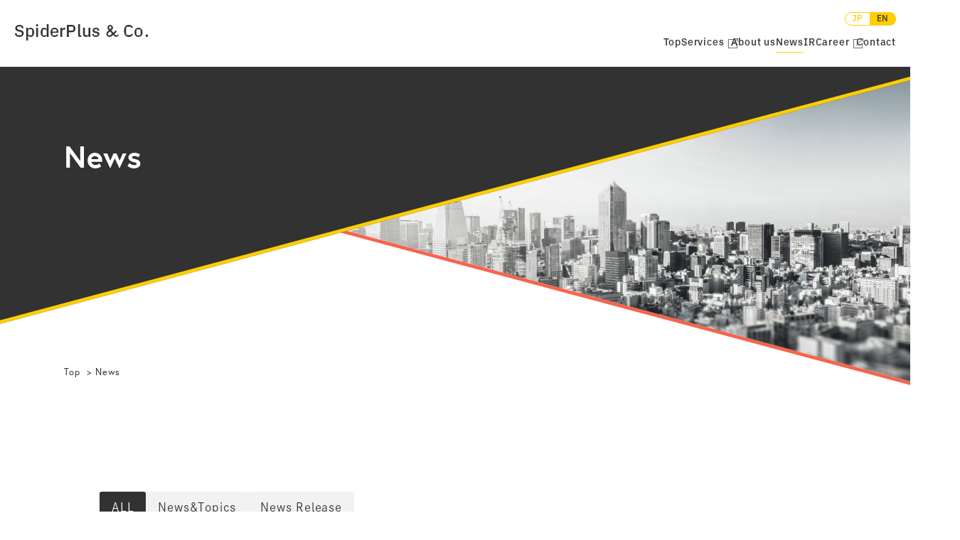

--- FILE ---
content_type: text/html; charset=UTF-8
request_url: https://en.spiderplus.co.jp/news/
body_size: 6736
content:
<!DOCTYPE html><html lang="en" class="is-overflow" ><head prefix="og: http://ogp.me/ns#"> <meta charset="UTF-8"> <meta http-equiv="X-UA-Compatible" content="IE=edge"> <meta name="viewport" content="width=device-width,initial-scale=1"> <title>News | SpiderPlus &amp; Co.</title> <meta name="description" content=""> <meta property="og:type" content="article"> <meta name="format-detection" content="telephone=no"> <link rel="icon" type="image/png" href="/wp/wp-content/themes/spiderplus/assets/images/common/favicon.png"> <link rel="stylesheet" href="/wp/wp-content/themes/spiderplus/assets/css/style.css?=251117"> <link rel="stylesheet" href="/wp/wp-content/themes/spiderplus/assets/css/style_en.css"> <link rel="stylesheet" href="//use.typekit.net/lnb2fjv.css"><link rel="stylesheet" href="/wp/wp-content/themes/spiderplus/style.css?=250326"> <link rel="preload" as="style" href="/wp/wp-content/themes/spiderplus/assets/css/style.css?rev"> <link rel="preload" as="style" href="/wp/wp-content/themes/spiderplus/assets/css/style_en.css?rev"> <link rel="apple-touch-icon" sizes="180x180" href="https://en.spiderplus.co.jp/wp/wp-content/themes/spiderplus/assets/config/apple-touch-icon.png"> <link rel="icon" type="image/png" sizes="32x32" href="https://en.spiderplus.co.jp/wp/wp-content/themes/spiderplus/assets/config/favicon-32x32.png"> <link rel="icon" type="image/png" sizes="16x16" href="https://en.spiderplus.co.jp/wp/wp-content/themes/spiderplus/assets/config/favicon-16x16.png"> <script>(function(d) {var config = {kitId: 'yfd2vyb',scriptTimeout: 3000,async: true
},h = d.documentElement,t = setTimeout(function() {h.className = h.className.replace(/\bwf-loading\b/g, "") + " wf-inactive";}, config.scriptTimeout),tk = d.createElement("script"),f = false,s = d.getElementsByTagName("script")[0],a;h.className += " wf-loading";tk.src = 'https://use.typekit.net/' + config.kitId + '.js';
tk.async = true;tk.onload = tk.onreadystatechange = function() {a = this.readyState;if (f || a && a != "complete" && a != "loaded") return;f = true;clearTimeout(t);try {Typekit.load(config)
} catch (e) {}};s.parentNode.insertBefore(tk, s)
})(document);</script> <meta name="description" content="NEWS.We offer operational efficiency in the construction industry with our application &quot;SPIDERPLUS&quot;." /><link rel="canonical" href="https://en.spiderplus.co.jp/news/" /><meta property="og:type" content="article" /><meta property="og:title" content="News | SpiderPlus &amp; Co." /><meta property="og:description" content="NEWS.We offer operational efficiency in the construction industry with our application &quot;SPIDERPLUS&quot;." /><meta property="og:url" content="https://en.spiderplus.co.jp/news/" /><meta property="og:site_name" content="SpiderPlus &amp; Co." /><meta property="og:image" content="https://en.spiderplus.co.jp/wp/wp-content/uploads/2022/10/spiderplus_ogp.jpg" /><meta property="article:published_time" content="2020-10-22T19:21:45Z" /><meta property="article:modified_time" content="2022-10-04T02:29:45Z" /><meta property="og:image:secure_url" content="https://en.spiderplus.co.jp/wp/wp-content/uploads/2022/10/spiderplus_ogp.jpg" /><meta name="twitter:card" content="summary_large_image" /><meta name="twitter:site" content="@SpiderPlusandco" /><meta name="twitter:domain" content="SpiderPlusandco" /><meta name="twitter:title" content="News | SpiderPlus &amp; Co." /><meta name="twitter:description" content="NEWS.We offer operational efficiency in the construction industry with our application &quot;SPIDERPLUS&quot;." /><meta name="twitter:image" content="https://en.spiderplus.co.jp/wp/wp-content/uploads/2022/10/spiderplus_ogp.jpg" /><meta name="cdp-version" content="1.3.0" /> </head><body class="p-news is-overflow"><svg xmlns="http://www.w3.org/2000/svg" xmlns:xlink="http://www.w3.org/1999/xlink" style="display:none"> <symbol id="logo" viewBox="0 0 136 17.581"> <path d="M134.64,14.082a1.212,1.212,0,0,1-1.36-1.268v-.279a1.363,1.363,0,0,1,2.72,0v.279a1.212,1.212,0,0,1-1.36,1.268m-7.634-1.75h1.231c1.342,0,1.694-.353,1.694-1.694V7.4c0-1.342-.353-1.694-1.694-1.694h-1.231c-1.342,0-1.694.353-1.694,1.694v3.238c0,1.342.353,1.694,1.694,1.694Zm.614,1.75c-2.7,0-4.451-1.974-4.451-5.065s1.75-5.065,4.451-5.065,4.451,1.974,4.451,5.065-1.75,5.065-4.451,5.065m-9.943,0c-3.315,0-5.385-2.367-5.381-6.723S114.361.636,117.677.636a4.525,4.525,0,0,1,4.506,2.885l-1.507.706c-.3-1.04-.6-1.525-2.125-1.525h-2.011c-1.191,0-1.937.224-1.937,2.367V9.645c0,2.125.746,2.367,1.937,2.367h2.011a1.932,1.932,0,0,0,2.253-1.658l1.434.765a4.737,4.737,0,0,1-4.562,2.963m-16.3-3.683L99.144,7.9l-2.29,2.066a.867.867,0,0,0-.074,1.246l1.062,1.154a.878.878,0,0,0,1.268.074Zm-2.1-5.091,1.25-1.136a.867.867,0,0,0,.074-1.246l-.54-.577a.863.863,0,0,0-1.268-.074l-.577.522a.884.884,0,0,0-.074,1.246Zm9.472,6.605a3.03,3.03,0,0,1-5.083,1.007l-1.044-1.173-1.511,1.36A3.515,3.515,0,1,1,96.4,7.9l1.525-1.36-.728-.8a2.947,2.947,0,0,1,.165-4.282,2.937,2.937,0,0,1,4.245.206,2.934,2.934,0,0,1-.279,4.264l-.82.746L102.761,9.2,105.5,6.723l1.209,1.323-2.83,2.551.912,1.1c.779.934,2.216,1.342,2.83-.371ZM84.864,14.082c-2.885,0-3.929-1.529-3.929-3.3h1.786c0,1.323,0,1.694,2.029,1.694s2.029-.448,2.029-1.342c0-.614-.448-1.081-1.415-1.209l-.893-.11c-1.974-.243-3.183-1.1-3.183-2.885,0-1.882,1.47-2.981,3.595-2.981,2.885,0,3.613,1.4,3.613,3.3H86.709c0-1.415,0-1.713-1.75-1.713s-1.75.485-1.75,1.268c0,.742.54,1.081,1.525,1.246l.893.114c2.125.261,3.073,1.246,3.073,2.812,0,1.864-1.713,3.11-3.837,3.11m-5.8-9.91v9.685H77.038v-1.6h-.092a2.7,2.7,0,0,1-2.72,1.827c-1.974,0-3.146-1.378-3.146-3.764V4.172h2.029v6.48a1.407,1.407,0,0,0,1.6,1.6h.728a1.407,1.407,0,0,0,1.6-1.6V4.172ZM68.121,13.857a1.841,1.841,0,0,1-2.066-2.011V.077h2.029V12.2h1.342v1.658h-1.3M57.227,6.837h3.595c1.062,0,1.415-.3,1.415-1.342V4.043C62.237,3,61.884,2.7,60.821,2.7H57.227ZM55.12,13.857V.86h5.55a3.567,3.567,0,0,1,3.779,3.911,3.567,3.567,0,0,1-3.779,3.911H57.227v5.175Zm-7.09,0V4.172h2.029V6.035h.092a2.56,2.56,0,0,1,2.665-1.864h.54V6.127h-.8c-1.6,0-2.5.54-2.5,1.547v6.182ZM41.01,5.683c-1.342,0-1.694.353-1.694,1.694V8.2h4.6v-.82c0-1.342-.353-1.694-1.694-1.694H41.01m.651,8.4c-2.757,0-4.451-1.974-4.451-5.065S38.9,3.951,41.66,3.951c2.849,0,4.3,2.143,4.3,4.822v.765H39.311v1.1c0,1.342.353,1.694,1.694,1.694l1.342-.018c1.173,0,1.3-.3,1.713-1.268l1.547.82a4.08,4.08,0,0,1-3.948,2.216M31.287,12.255a1.606,1.606,0,0,0,1.823-1.581V7.359a1.607,1.607,0,0,0-1.823-1.584H30.28c-1.342,0-1.694.353-1.694,1.694V10.56c0,1.342.353,1.694,1.694,1.694h1.007M35.139.077v13.78H33.11v-1.6h-.092a2.769,2.769,0,0,1-2.72,1.827c-2.441,0-3.856-1.882-3.856-5.065S27.858,3.951,30.3,3.951a2.742,2.742,0,0,1,2.72,1.823h.092V.077ZM22.275,4.172H24.3v9.685H22.275ZM23.3,2.441c-.838,0-1.209-.445-1.209-1.062V1.062C22.087.448,22.458,0,23.3,0s1.191.448,1.191,1.062v.316c0,.614-.353,1.062-1.191,1.062M15.291,5.774a1.663,1.663,0,0,0-1.827,1.658V10.6a1.663,1.663,0,0,0,1.827,1.658H16.3c1.342,0,1.694-.353,1.694-1.694V7.469c0-1.342-.353-1.694-1.694-1.694H15.291M11.435,17.581V4.172h2.029v1.6h.092a2.769,2.769,0,0,1,2.72-1.823c2.441,0,3.856,1.878,3.856,5.065s-1.415,5.065-3.856,5.065a2.745,2.745,0,0,1-2.72-1.827h-.092v5.326Zm-6.613-3.5C2.569,14.082,0,12.982,0,10.038H1.992c0,1.827.316,2.143,2.253,2.143H5.771c1.489,0,1.75-.261,1.75-1.713v-.316C7.52,9.145,7,8.55,5.414,8.27L4.26,8.064C1.672,7.6.386,6.429.386,4.359c0-2.308,1.79-3.723,4.62-3.723,2.628,0,4.378,1.415,4.378,3.723H7.392C7.392,2.683,7.2,2.5,5.455,2.5H4.3c-1.566,0-1.827.261-1.827,1.75,0,1.268.673,1.511,2.143,1.827l1.154.243c2.665.559,3.837,1.658,3.837,3.723,0,2.422-1.731,4.043-4.786,4.043" /> </symbol> <symbol id="logo-s" viewBox="0 0 219.528 307.17"> <path transform="translate(-25 -33.521)" d="M25,248.368H70.522c0,41.69,7.233,48.923,51.476,48.923h34.888c34.039,0,39.993-5.954,39.993-39.137V250.92c0-22.973-11.914-36.591-48.075-42.969l-26.375-4.681c-59.14-10.635-88.491-37.44-88.491-84.659,0-52.755,40.841-85.09,105.5-85.09,59.989,0,99.981,32.335,99.981,85.09H193.9c0-38.3-4.256-42.545-44.249-42.545H123.277c-35.736,0-41.7,5.954-41.7,39.993,0,28.927,15.322,34.457,48.93,41.69l26.375,5.53c60.837,12.763,87.643,37.864,87.643,85.09,0,55.308-39.568,92.323-109.336,92.323C83.709,340.691,25,315.59,25,248.368" /> </symbol> <symbol id="tablet" viewBox="0 0 73.795 102.14"> <path d="M6.91,96.61h59.97c.76,0,1.38-.62,1.38-1.38h0V6.91c0-.76-.62-1.38-1.38-1.38H6.91c-.76,0-1.38,.62-1.38,1.38V95.23c0,.76,.62,1.38,1.38,1.38h0m57.67,5.53H9.22c-5.09,0-9.22-4.13-9.22-9.22H0V9.22C0,4.13,4.13,0,9.22,0H59.97c7.64,0,13.83,6.19,13.83,13.83V92.93c0,5.09-4.13,9.22-9.21,9.22h0" /> </symbol></svg><header class="l-header" data-header> <div class="l-inner"> <div class="l-header__contents"> <div class="l-header__left"> <a href="/"> <p class="l-header__logo -black" data-logo="">SpiderPlus &amp; Co.</p> </a> </div> <div class="l-header__right" data-header-right> <div class="l-header__language"> <a href="https://spiderplus.co.jp/" class="l-header__language--ja">JP</a> <a href="https://en.spiderplus.co.jp/" class="l-header__language--en active">EN</a> </div> <nav class="l-header__nav--wrap"> <ul class="l-header__nav"> <li class="l-header__nav--item"><a href="/">Top</a></li> <li class="l-header__nav--item -external"><a href="https://global.spider-plus.com/" target="_blank">Services</a></li> <li class="l-header__nav--item about-us-menu"> <a href="/about-us/">About us</a> <nav class="c-megaMenu__nav is-about"> <div class="c-megaMenu__img"> <img src="/wp/wp-content/themes/spiderplus/assets/images/common/footer_img.png" alt=""> </div> <div class="l-inner -size-m"> <div class="c-megaMenu__left"> <h3 class="c-megaMenu__title"><span>About us</span></h3> <div class="c-megaMenu__bg"></div> </div> <div class="c-megaMenu__right"> <div class="c-megaMenu__listbox"> <ul class="c-megaMenu__list"> <li class="c-megaMenu__list--item"> <a href="/about-us/">About us TOP</a> </li> <li class="c-megaMenu__list--item"> <a href="https://en.spiderplus.co.jp/about-us/profile/">Company Profile</a> </li> <li class="c-megaMenu__list--item"> <a href="https://en.spiderplus.co.jp/about-us/history/">History</a> </li> <li class="c-megaMenu__list--item"> <a href="https://en.spiderplus.co.jp/about-us/message/">Message</a> </li> <li class="c-megaMenu__list--item"> <a href="https://en.spiderplus.co.jp/about-us/mission/">Mission</a> </li> <li class="c-megaMenu__list--item"> <a href="https://en.spiderplus.co.jp/about-us/sustainability/">Sustainability</a> </li> <li class="c-megaMenu__list--item"> <a href="https://en.spiderplus.co.jp/about-us/ip/">IP Strategies</a> </li> <li class="c-megaMenu__list--item"> <a href="https://en.spiderplus.co.jp/about-us/leadership/">Leadership</a> </li> </ul> </div> </div> </div> </nav> </li> <li class="l-header__nav--item on-page "><a href="/news/">News</a></li> <li class="l-header__nav--item ir-menu"><a href="/ir/">IR</a> <nav class="c-megaMenu__nav is-ir"> <div class="c-megaMenu__img"> <img src="/wp/wp-content/themes/spiderplus/assets/images/common/footer_img.png" alt="ir"> </div> <div class="l-inner -size-m"> <div class="c-megaMenu__left"> <h3 class="c-megaMenu__title ir-title"><span>IR</span></h3> <div class="c-megaMenu__bg"></div> </div> <div class="c-megaMenu__right"> <div class="c-megaMenu__listbox"> <ul class="c-megaMenu__list"> <li class="c-megaMenu__list--item"> <a href="/ir/">IR TOP</a> </li> <li class="c-megaMenu__list--item"> <a href="https://en.spiderplus.co.jp/ir/message/">CEO Message</a> </li> <li class="c-megaMenu__list--item"> <a href="https://en.spiderplus.co.jp/ir/highlight/">Financial Highlights</a> </li> <li class="c-megaMenu__list--item"> <a href="https://en.spiderplus.co.jp/ir/library/">IR Library</a> </li> <li class="c-megaMenu__list--item"> <a href="https://en.spiderplus.co.jp/ir/calendar/">IR Calendar</a> </li> <li class="c-megaMenu__list--item"> <a href="https://en.spiderplus.co.jp/ir/stock/">Stock Information</a> </li> <li class="c-megaMenu__list--item"> <a href="https://en.spiderplus.co.jp/ir/news/">IR News</a> </li> <li class="c-megaMenu__list--item"> <a href="https://en.spiderplus.co.jp/ir/governance/">Corporate Governance</a> </li> <li class="c-megaMenu__list--item"> <a href="https://en.spiderplus.co.jp/ir/notice/">Electronic public notice</a> </li> <li class="c-megaMenu__list--item"> <a href="https://en.spiderplus.co.jp/ir/faq/">Faq</a> </li> <li class="c-megaMenu__list--item"> <a href="https://en.spiderplus.co.jp/ir/contact/">IR Contact</a> </li> <li class="c-megaMenu__list--item"> <a href="https://en.spiderplus.co.jp/ir/disclaimer/">Disclaimer</a> </li> <li class="c-megaMenu__list--item"> <a href="https://en.spiderplus.co.jp/ir/disclosure/">Disclosure Policy</a> </li> <li class="c-megaMenu__list--item"> <a href="https://en.spiderplus.co.jp/ir/results/">Results Announcement</a> </li> </ul> </div> </div> </div> </nav> </li> <li class="l-header__nav--item -external"><a href="https://jobs.spiderplus.co.jp/" target="_blank" rel="noopener">Career</a></li> <li class="l-header__nav--item"><a href="/contact/">Contact</a></li> </ul> </nav> <nav class="c-hamburgerMenu__nav" data-menu-content> <ul class="c-hamburgerMenu__list"> <li class="c-hamburgerMenu__item"> <a class="c-hamburgerMenu__link -is-current">Top</a> </li> <li class="c-hamburgerMenu__item"> <a href="https://global.spider-plus.com/" class="c-hamburgerMenu__link -external" target="_blank">Services</a> </li> <li class="c-hamburgerMenu__item" data-accordion="close"> <a class="c-hamburgerMenu__link -parent" data-switch="close">About us</a> <ul class="c-hamburgerMenu__list--child"> <li class="c-hamburgerMenu__item--child"> <a href="/about-us/" class="c-hamburgerMenu__link--child">About us TOP</a> </li> <li class="c-hamburgerMenu__item--child"> <a href="https://en.spiderplus.co.jp/about-us/profile/" class="c-hamburgerMenu__link--child">Company Profile</a> </li> <li class="c-hamburgerMenu__item--child"> <a href="https://en.spiderplus.co.jp/about-us/history/" class="c-hamburgerMenu__link--child">History</a> </li> <li class="c-hamburgerMenu__item--child"> <a href="https://en.spiderplus.co.jp/about-us/message/" class="c-hamburgerMenu__link--child">Message</a> </li> <li class="c-hamburgerMenu__item--child"> <a href="https://en.spiderplus.co.jp/about-us/mission/" class="c-hamburgerMenu__link--child">Mission</a> </li> <li class="c-hamburgerMenu__item--child"> <a href="https://en.spiderplus.co.jp/about-us/sustainability/" class="c-hamburgerMenu__link--child">Sustainability</a> </li> <li class="c-hamburgerMenu__item--child"> <a href="https://en.spiderplus.co.jp/about-us/ip/" class="c-hamburgerMenu__link--child">IP Strategies</a> </li> <li class="c-hamburgerMenu__item--child"> <a href="https://en.spiderplus.co.jp/about-us/leadership/" class="c-hamburgerMenu__link--child">Leadership</a> </li> </ul> </li> <li class="c-hamburgerMenu__item"> <a href="/news/" class="c-hamburgerMenu__link">News</a> </li> <li class="c-hamburgerMenu__item" data-accordion="close"> <a class="c-hamburgerMenu__link -parent" data-switch="close">IR</a> <ul class="c-hamburgerMenu__list--child"> <li class="c-hamburgerMenu__item--child"> <a href="/ir/" class="c-hamburgerMenu__link--child">IR TOP</a> </li> <li class="c-hamburgerMenu__item--child"> <a href="https://en.spiderplus.co.jp/ir/message/" class="c-hamburgerMenu__link--child">CEO Message</a> </li> <li class="c-hamburgerMenu__item--child"> <a href="https://en.spiderplus.co.jp/ir/highlight/" class="c-hamburgerMenu__link--child">Financial Highlights</a> </li> <li class="c-hamburgerMenu__item--child"> <a href="https://en.spiderplus.co.jp/ir/library/" class="c-hamburgerMenu__link--child">IR Library</a> </li> <li class="c-hamburgerMenu__item--child"> <a href="https://en.spiderplus.co.jp/ir/calendar/" class="c-hamburgerMenu__link--child">IR Calendar</a> </li> <li class="c-hamburgerMenu__item--child"> <a href="https://en.spiderplus.co.jp/ir/stock/" class="c-hamburgerMenu__link--child">Stock Information</a> </li> <li class="c-hamburgerMenu__item--child"> <a href="https://en.spiderplus.co.jp/ir/news/" class="c-hamburgerMenu__link--child">IR News</a> </li> <li class="c-hamburgerMenu__item--child"> <a href="https://en.spiderplus.co.jp/ir/governance/" class="c-hamburgerMenu__link--child">Corporate Governance</a> </li> <li class="c-hamburgerMenu__item--child"> <a href="https://en.spiderplus.co.jp/ir/notice/" class="c-hamburgerMenu__link--child">Electronic public notice</a> </li> <li class="c-hamburgerMenu__item--child"> <a href="https://en.spiderplus.co.jp/ir/faq/" class="c-hamburgerMenu__link--child">Faq</a> </li> <li class="c-hamburgerMenu__item--child"> <a href="https://en.spiderplus.co.jp/ir/contact/" class="c-hamburgerMenu__link--child">IR Contact</a> </li> <li class="c-hamburgerMenu__item--child"> <a href="https://en.spiderplus.co.jp/ir/disclaimer/" class="c-hamburgerMenu__link--child">Disclaimer</a> </li> <li class="c-hamburgerMenu__item--child"> <a href="https://en.spiderplus.co.jp/ir/disclosure/" class="c-hamburgerMenu__link--child">Disclosure Policy</a> </li> <li class="c-hamburgerMenu__item--child"> <a href="https://en.spiderplus.co.jp/ir/results/" class="c-hamburgerMenu__link--child">Results Announcement</a> </li> </ul> </li> <li class="c-hamburgerMenu__item"> <a href="https://jobs.spiderplus.co.jp/" target="_blank" class="c-hamburgerMenu__link -external">Career</a> </li> <li class="c-hamburgerMenu__item"> <a href="/contact/" class="c-hamburgerMenu__link">Contact</a> </li> <li class="c-hamburgerMenu__copyright">© 2022 SpiderPlus & Co.</li> </ul> </nav> <div class="c-hamburgerMenu" data-menu="close"> <span></span> <span></span> </div> </div> </div> </div></header><div class="p-header"> <div class="c-mv"> <div class="c-mv__inner l-inner -size-m"> <h1 class="c-mv__ttl"> News </h1> </div> <div class="c-mv__over"> </div> <div class="c-mv__under"> <img src="/wp/wp-content/themes/spiderplus/assets/images/common/footer_img.png" alt="News"> </div> </div></div><div class="c-breadcrumb"> <div class="l-inner -size-m"> <ul> <li><a href="/">Top </a></li><li>News</li> </ul> </div> </div><main class="l-page"> <div class="l-main"><div class="l-inner -size-s"> <section class="p-news__contents"> <div class="p-news__category -sp-only"> <p class="p-news__category--text js-menu">Category</p> <ul class="p-news__tab contents"> <li class="p-news__tab--item show"><a href="/news/">ALL</a></li> <li class="p-news__tab--item cat-item-2 cat-item-news-topics"><a href="https://en.spiderplus.co.jp/news-topics/">News&amp;Topics</a></li><li class="p-news__tab--item cat-item-12 cat-item-news-release"><a href="https://en.spiderplus.co.jp/news-release/">News Release</a></li> </ul></div><div class="p-news__category -pc-only"> <ul class="p-news__tab"> <li class="p-news__tab--item show"><a href="/news/">ALL</a></li> <li class="p-news__tab--item cat-item-2 cat-item-news-topics"><a href="https://en.spiderplus.co.jp/news-topics/">News&amp;Topics</a></li><li class="p-news__tab--item cat-item-12 cat-item-news-release"><a href="https://en.spiderplus.co.jp/news-release/">News Release</a></li> </ul></div> <ul class="c-article-list"> <li class="p-news__list--item"> <a href="https://en.spiderplus.co.jp/news/news-release/7735/"> <div class="p-news__list--item--label"> <span class="p-news__list--item--date">2025.12.18</span> <span class="p-news__list--item--cate">News Release</span> </div> <span class="c-text">SpiderPlus&#038;Co. Collaborates with Shimizu Corporation and NYK Systems to Develop New Functions for &#8220;S+BIM&#8221;</span> </a> </li> <li class="p-news__list--item"> <a href="https://en.spiderplus.co.jp/news/news-release/7731/"> <div class="p-news__list--item--label"> <span class="p-news__list--item--date">2025.12.09</span> <span class="p-news__list--item--cate">News Release</span> </div> <span class="c-text">“S+Report” Now Supports Equipment Commissioning Forms for Shimizu Corporation</span> </a> </li> <li class="p-news__list--item"> <a href="https://en.spiderplus.co.jp/news/news-topics/7707/"> <div class="p-news__list--item--label"> <span class="p-news__list--item--date">2025.09.30</span> <span class="p-news__list--item--cate">News&amp;Topics</span> </div> <span class="c-text">Notice on the Amendment to the SPIDER+ Terms of Use and Privacy Policy</span> </a> </li> <li class="p-news__list--item"> <a href="https://en.spiderplus.co.jp/news/news-topics/7696/"> <div class="p-news__list--item--label"> <span class="p-news__list--item--date">2025.07.29</span> <span class="p-news__list--item--cate">News&amp;Topics</span> </div> <span class="c-text">Notice of Summer Holidays</span> </a> </li> <li class="p-news__list--item"> <a href="https://en.spiderplus.co.jp/news/news-topics/7675/"> <div class="p-news__list--item--label"> <span class="p-news__list--item--date">2025.02.28</span> <span class="p-news__list--item--cate">News&amp;Topics</span> </div> <span class="c-text">Notice on amendment to the SPIDERPLUS Terms of Use</span> </a> </li> <li class="p-news__list--item"> <a href="https://en.spiderplus.co.jp/news/news-topics/7636/"> <div class="p-news__list--item--label"> <span class="p-news__list--item--date">2024.01.29</span> <span class="p-news__list--item--cate">News&amp;Topics</span> </div> <span class="c-text">Notice on amendment to Privacy Policy</span> </a> </li> <li class="p-news__list--item"> <a href="https://en.spiderplus.co.jp/news/news-topics/7609/"> <div class="p-news__list--item--label"> <span class="p-news__list--item--date">2023.08.25</span> <span class="p-news__list--item--cate">News&amp;Topics</span> </div> <span class="c-text">Notice on amendment to the SPIDERPLUS Terms of Use</span> </a> </li> <li class="p-news__list--item"> <a href="https://en.spiderplus.co.jp/news/news-topics/7565/"> <div class="p-news__list--item--label"> <span class="p-news__list--item--date">2022.12.23</span> <span class="p-news__list--item--cate">News&amp;Topics</span> </div> <span class="c-text">Notice on amendment to the SPIDERPLUS Terms of Use</span> </a> </li> <li class="p-news__list--item"> <a href="https://en.spiderplus.co.jp/news/news-topics/7557/"> <div class="p-news__list--item--label"> <span class="p-news__list--item--date">2022.11.15</span> <span class="p-news__list--item--cate">News&amp;Topics</span> </div> <span class="c-text">Spiderplus&#038;Co.’s expansion into Southeast Asia is on THE STRAITS TIMES, Singapore’s leading newspaper.</span> </a> </li> <li class="p-news__list--item"> <a href="https://en.spiderplus.co.jp/news/news-topics/7363/"> <div class="p-news__list--item--label"> <span class="p-news__list--item--date">2022.08.09</span> <span class="p-news__list--item--cate">News&amp;Topics</span> </div> <span class="c-text">Notice of Summer Holidays</span> </a> </li> </ul> <div class="c-pagination"><a class="c-pagination__page on-page">1</a><a class="c-pagination__page" href='https://en.spiderplus.co.jp/news/page/2/'>2</a><a href='https://en.spiderplus.co.jp/news/page/2/' class="c-pagination__next"><img src=/wp/wp-content/themes/spiderplus/assets/images/common/pager_arrow.svg" alt=""></a></div> </section></div></div></main><div class="p-footer"> <div class="c-under-footer"> <div class="c-under-footer__over"> </div> <div class="c-under-footer__under"> <img src="/wp/wp-content/themes/spiderplus/assets/images/common/footer_img.png" alt=""> </div> </div></div><footer class="l-footer"> <div class="l-inner -size-m"> <div class="l-footer__top"> <div class="l-footer__left"> <img src="/wp/wp-content/themes/spiderplus/assets/images/common/logo_w.svg" alt="SpiderPlus" class="l-footer__logo"> <div class="l-footer__sns"> <a href="https://twitter.com/SpiderPlusandco" target="_blank" rel="noopener"><img src="/wp/wp-content/themes/spiderplus/assets/images/common/icon_tw.svg" alt=""></a> <a href="https://www.facebook.com/SpiderPlusandco/" target="_blank" rel="noopener"><img src="/wp/wp-content/themes/spiderplus/assets/images/common/icon_fb.svg" alt=""></a> </div> </div> <div class="l-footer__right"> <ul class="l-footer__linklist"> <li class="l-footer__linklist--item-head"><a href="/">Top</a></li> <li class="l-footer__linklist--item-head"><a href="https://spider-plus.com" target="_blank" rel="noopener" class="-external">Services</a></li> <li class="l-footer__linklist--item-head"><a href="/news/">News</a></li> <li class="l-footer__linklist--item-head"><a href="https://jobs.spiderplus.co.jp/" target="_blank" rel="noopener" class="-external">Career</a></li> <li class="l-footer__linklist--item-head"><a href="/contact/">Contact</a></li> </ul> <ul class="l-footer__linklist"> <li class="l-footer__linklist--item-head"> <a href="/about-us">About us</a> <ul class="l-footer__linklist--item-list"> <li><a href="https://en.spiderplus.co.jp/about-us/profile/">Company Profile</a></li> <li><a href="https://en.spiderplus.co.jp/about-us/history/">History</a></li> <li><a href="https://en.spiderplus.co.jp/about-us/message/">Message</a></li> <li><a href="https://en.spiderplus.co.jp/about-us/mission/">Mission</a></li> <li><a href="https://en.spiderplus.co.jp/about-us/sustainability/">Sustainability</a></li> <li><a href="https://en.spiderplus.co.jp/about-us/ip/">IP Strategies</a></li> <li><a href="https://en.spiderplus.co.jp/about-us/leadership/">Leadership</a></li> </ul> </li> </ul> <ul class="l-footer__linklist"> <li class="l-footer__linklist--item-head"> <a href="/ir/">IR</a> <ul class="l-footer__linklist--item-list two-col"> <li> <a href="https://en.spiderplus.co.jp/ir/message/">CEO Message</a> </li> <li> <a href="https://en.spiderplus.co.jp/ir/highlight/">Financial Highlights</a> </li> <li> <a href="https://en.spiderplus.co.jp/ir/library/">IR Library</a> </li> <li> <a href="https://en.spiderplus.co.jp/ir/calendar/">IR Calendar</a> </li> <li> <a href="https://en.spiderplus.co.jp/ir/stock/">Stock Information</a> </li> <li> <a href="https://en.spiderplus.co.jp/ir/news/">IR News</a> </li> <li> <a href="https://en.spiderplus.co.jp/ir/governance/">Corporate Governance</a> </li> <li> <a href="https://en.spiderplus.co.jp/ir/notice/">Electronic public notice</a> </li> <li> <a href="https://en.spiderplus.co.jp/ir/faq/">Faq</a> </li> <li> <a href="https://en.spiderplus.co.jp/ir/contact/">IR Contact</a> </li> <li> <a href="https://en.spiderplus.co.jp/ir/disclaimer/">Disclaimer</a> </li> <li> <a href="https://en.spiderplus.co.jp/ir/disclosure/">Disclosure Policy</a> </li> <li> <a href="https://en.spiderplus.co.jp/ir/results/">Results Announcement</a> </li> </ul> </li> </ul> </div> </div> <div class="l-footer__bottom"> <small>&copy; 2022 SpiderPlus & Co.</small> <p class="l-footer__bottom--link"> <a href="/privacy-policy/">Privacy Policy</a> <a href="/compliance/">Compliance</a> </p> </div> </div></footer><script type='text/javascript' src='//ajax.googleapis.com/ajax/libs/jquery/3.6.0/jquery.min.js?ver=3.6.0' id='jquery-js'></script><script src="/wp/wp-content/themes/spiderplus/assets/js/bundle.js?123"></script></body></html>

--- FILE ---
content_type: text/css
request_url: https://en.spiderplus.co.jp/wp/wp-content/themes/spiderplus/assets/css/style.css?rev
body_size: 30053
content:
@charset "UTF-8";@font-face{font-family:swiper-icons;font-style:normal;font-weight:400;src:url("data:application/font-woff;charset=utf-8;base64, [base64]//wADZ2x5ZgAAAywAAADMAAAD2MHtryVoZWFkAAABbAAAADAAAAA2E2+eoWhoZWEAAAGcAAAAHwAAACQC9gDzaG10eAAAAigAAAAZAAAArgJkABFsb2NhAAAC0AAAAFoAAABaFQAUGG1heHAAAAG8AAAAHwAAACAAcABAbmFtZQAAA/gAAAE5AAACXvFdBwlwb3N0AAAFNAAAAGIAAACE5s74hXjaY2BkYGAAYpf5Hu/j+W2+MnAzMYDAzaX6QjD6/4//Bxj5GA8AuRwMYGkAPywL13jaY2BkYGA88P8Agx4j+/8fQDYfA1AEBWgDAIB2BOoAeNpjYGRgYNBh4GdgYgABEMnIABJzYNADCQAACWgAsQB42mNgYfzCOIGBlYGB0YcxjYGBwR1Kf2WQZGhhYGBiYGVmgAFGBiQQkOaawtDAoMBQxXjg/wEGPcYDDA4wNUA2CCgwsAAAO4EL6gAAeNpj2M0gyAACqxgGNWBkZ2D4/wMA+xkDdgAAAHjaY2BgYGaAYBkGRgYQiAHyGMF8FgYHIM3DwMHABGQrMOgyWDLEM1T9/w8UBfEMgLzE////P/5//f/V/xv+r4eaAAeMbAxwIUYmIMHEgKYAYjUcsDAwsLKxc3BycfPw8jEQA/[base64]/uznmfPFBNODM2K7MTQ45YEAZqGP81AmGGcF3iPqOop0r1SPTaTbVkfUe4HXj97wYE+yNwWYxwWu4v1ugWHgo3S1XdZEVqWM7ET0cfnLGxWfkgR42o2PvWrDMBSFj/IHLaF0zKjRgdiVMwScNRAoWUoH78Y2icB/yIY09An6AH2Bdu/UB+yxopYshQiEvnvu0dURgDt8QeC8PDw7Fpji3fEA4z/PEJ6YOB5hKh4dj3EvXhxPqH/SKUY3rJ7srZ4FZnh1PMAtPhwP6fl2PMJMPDgeQ4rY8YT6Gzao0eAEA409DuggmTnFnOcSCiEiLMgxCiTI6Cq5DZUd3Qmp10vO0LaLTd2cjN4fOumlc7lUYbSQcZFkutRG7g6JKZKy0RmdLY680CDnEJ+UMkpFFe1RN7nxdVpXrC4aTtnaurOnYercZg2YVmLN/d/gczfEimrE/fs/bOuq29Zmn8tloORaXgZgGa78yO9/cnXm2BpaGvq25Dv9S4E9+5SIc9PqupJKhYFSSl47+Qcr1mYNAAAAeNptw0cKwkAAAMDZJA8Q7OUJvkLsPfZ6zFVERPy8qHh2YER+3i/BP83vIBLLySsoKimrqKqpa2hp6+jq6RsYGhmbmJqZSy0sraxtbO3sHRydnEMU4uR6yx7JJXveP7WrDycAAAAAAAH//wACeNpjYGRgYOABYhkgZgJCZgZNBkYGLQZtIJsFLMYAAAw3ALgAeNolizEKgDAQBCchRbC2sFER0YD6qVQiBCv/H9ezGI6Z5XBAw8CBK/m5iQQVauVbXLnOrMZv2oLdKFa8Pjuru2hJzGabmOSLzNMzvutpB3N42mNgZGBg4GKQYzBhYMxJLMlj4GBgAYow/P/PAJJhLM6sSoWKfWCAAwDAjgbRAAB42mNgYGBkAIIbCZo5IPrmUn0hGA0AO8EFTQAA")}:root{--swiper-theme-color:#007aff}.swiper{list-style:none;margin-left:auto;margin-right:auto;overflow:hidden;padding:0;position:relative;z-index:1}.swiper-vertical>.swiper-wrapper{flex-direction:column}.swiper-wrapper{box-sizing:content-box;display:flex;height:100%;position:relative;transition-property:transform;width:100%;z-index:1}.swiper-android .swiper-slide,.swiper-wrapper{transform:translateZ(0)}.swiper-pointer-events{touch-action:pan-y}.swiper-pointer-events.swiper-vertical{touch-action:pan-x}.swiper-slide{flex-shrink:0;height:100%;position:relative;transition-property:transform;width:100%}.swiper-slide-invisible-blank{visibility:hidden}.swiper-autoheight,.swiper-autoheight .swiper-slide{height:auto}.swiper-autoheight .swiper-wrapper{align-items:flex-start;transition-property:transform,height}.swiper-3d,.swiper-3d.swiper-css-mode .swiper-wrapper{perspective:1200px}.swiper-3d .swiper-cube-shadow,.swiper-3d .swiper-slide,.swiper-3d .swiper-slide-shadow,.swiper-3d .swiper-slide-shadow-bottom,.swiper-3d .swiper-slide-shadow-left,.swiper-3d .swiper-slide-shadow-right,.swiper-3d .swiper-slide-shadow-top,.swiper-3d .swiper-wrapper{transform-style:preserve-3d}.swiper-3d .swiper-slide-shadow,.swiper-3d .swiper-slide-shadow-bottom,.swiper-3d .swiper-slide-shadow-left,.swiper-3d .swiper-slide-shadow-right,.swiper-3d .swiper-slide-shadow-top{height:100%;left:0;pointer-events:none;position:absolute;top:0;width:100%;z-index:10}.swiper-3d .swiper-slide-shadow{background:rgba(0,0,0,.15)}.swiper-3d .swiper-slide-shadow-left{background-image:linear-gradient(270deg,rgba(0,0,0,.5),transparent)}.swiper-3d .swiper-slide-shadow-right{background-image:linear-gradient(90deg,rgba(0,0,0,.5),transparent)}.swiper-3d .swiper-slide-shadow-top{background-image:linear-gradient(0deg,rgba(0,0,0,.5),transparent)}.swiper-3d .swiper-slide-shadow-bottom{background-image:linear-gradient(180deg,rgba(0,0,0,.5),transparent)}.swiper-css-mode>.swiper-wrapper{-ms-overflow-style:none;overflow:auto;scrollbar-width:none}.swiper-css-mode>.swiper-wrapper::-webkit-scrollbar{display:none}.swiper-css-mode>.swiper-wrapper>.swiper-slide{scroll-snap-align:start start}.swiper-horizontal.swiper-css-mode>.swiper-wrapper{scroll-snap-type:x mandatory}.swiper-vertical.swiper-css-mode>.swiper-wrapper{scroll-snap-type:y mandatory}.swiper-centered>.swiper-wrapper:before{content:"";flex-shrink:0;order:9999}.swiper-centered.swiper-horizontal>.swiper-wrapper>.swiper-slide:first-child{-webkit-margin-start:var(--swiper-centered-offset-before);margin-inline-start:var(--swiper-centered-offset-before)}.swiper-centered.swiper-horizontal>.swiper-wrapper:before{height:100%;min-height:1px;width:var(--swiper-centered-offset-after)}.swiper-centered.swiper-vertical>.swiper-wrapper>.swiper-slide:first-child{-webkit-margin-before:var(--swiper-centered-offset-before);margin-block-start:var(--swiper-centered-offset-before)}.swiper-centered.swiper-vertical>.swiper-wrapper:before{height:var(--swiper-centered-offset-after);min-width:1px;width:100%}.swiper-centered>.swiper-wrapper>.swiper-slide{scroll-snap-align:center center}.swiper-virtual.swiper-css-mode .swiper-wrapper:after{content:"";left:0;pointer-events:none;position:absolute;top:0}.swiper-virtual.swiper-css-mode.swiper-horizontal .swiper-wrapper:after{height:1px;width:var(--swiper-virtual-size)}.swiper-virtual.swiper-css-mode.swiper-vertical .swiper-wrapper:after{height:var(--swiper-virtual-size);width:1px}:root{--swiper-navigation-size:44px}.swiper-button-next,.swiper-button-prev{align-items:center;color:var(--swiper-navigation-color,var(--swiper-theme-color));cursor:pointer;display:flex;height:var(--swiper-navigation-size);justify-content:center;margin-top:calc(0px - var(--swiper-navigation-size)/2);position:absolute;top:50%;width:calc(var(--swiper-navigation-size)/44*27);z-index:10}.swiper-button-next.swiper-button-disabled,.swiper-button-prev.swiper-button-disabled{cursor:auto;opacity:.35;pointer-events:none}.swiper-button-next:after,.swiper-button-prev:after{font-family:swiper-icons;font-size:var(--swiper-navigation-size);font-variant:normal;letter-spacing:0;line-height:1;text-transform:none!important;text-transform:none}.swiper-button-prev,.swiper-rtl .swiper-button-next{left:10px;right:auto}.swiper-button-prev:after,.swiper-rtl .swiper-button-next:after{content:"prev"}.swiper-button-next,.swiper-rtl .swiper-button-prev{left:auto;right:10px}.swiper-button-next:after,.swiper-rtl .swiper-button-prev:after{content:"next"}.swiper-button-lock{display:none}.swiper-pagination{position:absolute;text-align:center;transform:translateZ(0);transition:opacity .3s;z-index:10}.swiper-pagination.swiper-pagination-hidden{opacity:0}.swiper-horizontal>.swiper-pagination-bullets,.swiper-pagination-bullets.swiper-pagination-horizontal,.swiper-pagination-custom,.swiper-pagination-fraction{bottom:10px;left:0;width:100%}.swiper-pagination-bullets-dynamic{font-size:0;overflow:hidden}.swiper-pagination-bullets-dynamic .swiper-pagination-bullet{position:relative;transform:scale(.33)}.swiper-pagination-bullets-dynamic .swiper-pagination-bullet-active,.swiper-pagination-bullets-dynamic .swiper-pagination-bullet-active-main{transform:scale(1)}.swiper-pagination-bullets-dynamic .swiper-pagination-bullet-active-prev{transform:scale(.66)}.swiper-pagination-bullets-dynamic .swiper-pagination-bullet-active-prev-prev{transform:scale(.33)}.swiper-pagination-bullets-dynamic .swiper-pagination-bullet-active-next{transform:scale(.66)}.swiper-pagination-bullets-dynamic .swiper-pagination-bullet-active-next-next{transform:scale(.33)}.swiper-pagination-bullet{background:var(--swiper-pagination-bullet-inactive-color,#000);border-radius:50%;display:inline-block;height:var(--swiper-pagination-bullet-height,var(--swiper-pagination-bullet-size,8px));opacity:var(--swiper-pagination-bullet-inactive-opacity,.2);width:var(--swiper-pagination-bullet-width,var(--swiper-pagination-bullet-size,8px))}button.swiper-pagination-bullet{-webkit-appearance:none;-moz-appearance:none;appearance:none;border:none;box-shadow:none;margin:0;padding:0}.swiper-pagination-clickable .swiper-pagination-bullet{cursor:pointer}.swiper-pagination-bullet:only-child{display:none!important}.swiper-pagination-bullet-active{background:var(--swiper-pagination-color,var(--swiper-theme-color));opacity:var(--swiper-pagination-bullet-opacity,1)}.swiper-pagination-vertical.swiper-pagination-bullets,.swiper-vertical>.swiper-pagination-bullets{right:10px;top:50%;transform:translate3d(0,-50%,0)}.swiper-pagination-vertical.swiper-pagination-bullets .swiper-pagination-bullet,.swiper-vertical>.swiper-pagination-bullets .swiper-pagination-bullet{display:block;margin:var(--swiper-pagination-bullet-vertical-gap,6px) 0}.swiper-pagination-vertical.swiper-pagination-bullets.swiper-pagination-bullets-dynamic,.swiper-vertical>.swiper-pagination-bullets.swiper-pagination-bullets-dynamic{top:50%;transform:translateY(-50%);width:8px}.swiper-pagination-vertical.swiper-pagination-bullets.swiper-pagination-bullets-dynamic .swiper-pagination-bullet,.swiper-vertical>.swiper-pagination-bullets.swiper-pagination-bullets-dynamic .swiper-pagination-bullet{display:inline-block;transition:transform .2s,top .2s}.swiper-horizontal>.swiper-pagination-bullets .swiper-pagination-bullet,.swiper-pagination-horizontal.swiper-pagination-bullets .swiper-pagination-bullet{margin:0 var(--swiper-pagination-bullet-horizontal-gap,4px)}.swiper-horizontal>.swiper-pagination-bullets.swiper-pagination-bullets-dynamic,.swiper-pagination-horizontal.swiper-pagination-bullets.swiper-pagination-bullets-dynamic{left:50%;transform:translateX(-50%);white-space:nowrap}.swiper-horizontal>.swiper-pagination-bullets.swiper-pagination-bullets-dynamic .swiper-pagination-bullet,.swiper-pagination-horizontal.swiper-pagination-bullets.swiper-pagination-bullets-dynamic .swiper-pagination-bullet{transition:transform .2s,left .2s}.swiper-horizontal.swiper-rtl>.swiper-pagination-bullets-dynamic .swiper-pagination-bullet{transition:transform .2s,right .2s}.swiper-pagination-progressbar{background:rgba(0,0,0,.25);position:absolute}.swiper-pagination-progressbar .swiper-pagination-progressbar-fill{background:var(--swiper-pagination-color,var(--swiper-theme-color));height:100%;left:0;position:absolute;top:0;transform:scale(0);transform-origin:left top;width:100%}.swiper-rtl .swiper-pagination-progressbar .swiper-pagination-progressbar-fill{transform-origin:right top}.swiper-horizontal>.swiper-pagination-progressbar,.swiper-pagination-progressbar.swiper-pagination-horizontal,.swiper-pagination-progressbar.swiper-pagination-vertical.swiper-pagination-progressbar-opposite,.swiper-vertical>.swiper-pagination-progressbar.swiper-pagination-progressbar-opposite{height:4px;left:0;top:0;width:100%}.swiper-horizontal>.swiper-pagination-progressbar.swiper-pagination-progressbar-opposite,.swiper-pagination-progressbar.swiper-pagination-horizontal.swiper-pagination-progressbar-opposite,.swiper-pagination-progressbar.swiper-pagination-vertical,.swiper-vertical>.swiper-pagination-progressbar{height:100%;left:0;top:0;width:4px}.swiper-pagination-lock{display:none}.swiper-scrollbar{background:rgba(0,0,0,.1);border-radius:10px;position:relative;-ms-touch-action:none}.swiper-horizontal>.swiper-scrollbar{bottom:3px;height:5px;left:1%;position:absolute;width:98%;z-index:50}.swiper-vertical>.swiper-scrollbar{height:98%;position:absolute;right:3px;top:1%;width:5px;z-index:50}.swiper-scrollbar-drag{background:rgba(0,0,0,.5);border-radius:10px;height:100%;left:0;position:relative;top:0;width:100%}.swiper-scrollbar-cursor-drag{cursor:move}.swiper-scrollbar-lock{display:none}.swiper-zoom-container{align-items:center;display:flex;height:100%;justify-content:center;text-align:center;width:100%}.swiper-zoom-container>canvas,.swiper-zoom-container>img,.swiper-zoom-container>svg{max-height:100%;max-width:100%;-o-object-fit:contain;object-fit:contain}.swiper-slide-zoomed{cursor:move}.swiper-lazy-preloader{-webkit-animation:swiper-preloader-spin 1s linear infinite;animation:swiper-preloader-spin 1s linear infinite;border:4px solid var(--swiper-preloader-color,var(--swiper-theme-color));border-radius:50%;border-top:4px solid transparent;box-sizing:border-box;height:42px;left:50%;margin-left:-21px;margin-top:-21px;position:absolute;top:50%;transform-origin:50%;width:42px;z-index:10}.swiper-lazy-preloader-white{--swiper-preloader-color:#fff}.swiper-lazy-preloader-black{--swiper-preloader-color:#000}@-webkit-keyframes swiper-preloader-spin{to{transform:rotate(1turn)}}@keyframes swiper-preloader-spin{to{transform:rotate(1turn)}}.swiper .swiper-notification{left:0;opacity:0;pointer-events:none;position:absolute;top:0;z-index:-1000}.swiper-free-mode>.swiper-wrapper{margin:0 auto;transition-timing-function:ease-out}.swiper-grid>.swiper-wrapper{flex-wrap:wrap}.swiper-grid-column>.swiper-wrapper{flex-direction:column;flex-wrap:wrap}.swiper-fade.swiper-free-mode .swiper-slide{transition-timing-function:ease-out}.swiper-fade .swiper-slide{pointer-events:none;transition-property:opacity}.swiper-fade .swiper-slide .swiper-slide{pointer-events:none}.swiper-fade .swiper-slide-active,.swiper-fade .swiper-slide-active .swiper-slide-active{pointer-events:auto}.swiper-cube{overflow:visible}.swiper-cube .swiper-slide{-webkit-backface-visibility:hidden;backface-visibility:hidden;height:100%;pointer-events:none;transform-origin:0 0;visibility:hidden;width:100%;z-index:1}.swiper-cube .swiper-slide .swiper-slide{pointer-events:none}.swiper-cube.swiper-rtl .swiper-slide{transform-origin:100% 0}.swiper-cube .swiper-slide-active,.swiper-cube .swiper-slide-active .swiper-slide-active{pointer-events:auto}.swiper-cube .swiper-slide-active,.swiper-cube .swiper-slide-next,.swiper-cube .swiper-slide-next+.swiper-slide,.swiper-cube .swiper-slide-prev{pointer-events:auto;visibility:visible}.swiper-cube .swiper-slide-shadow-bottom,.swiper-cube .swiper-slide-shadow-left,.swiper-cube .swiper-slide-shadow-right,.swiper-cube .swiper-slide-shadow-top{-webkit-backface-visibility:hidden;backface-visibility:hidden;z-index:0}.swiper-cube .swiper-cube-shadow{bottom:0;height:100%;left:0;opacity:.6;position:absolute;width:100%;z-index:0}.swiper-cube .swiper-cube-shadow:before{background:#000;bottom:0;content:"";filter:blur(50px);left:0;position:absolute;right:0;top:0}.swiper-flip{overflow:visible}.swiper-flip .swiper-slide{-webkit-backface-visibility:hidden;backface-visibility:hidden;pointer-events:none;z-index:1}.swiper-flip .swiper-slide .swiper-slide{pointer-events:none}.swiper-flip .swiper-slide-active,.swiper-flip .swiper-slide-active .swiper-slide-active{pointer-events:auto}.swiper-flip .swiper-slide-shadow-bottom,.swiper-flip .swiper-slide-shadow-left,.swiper-flip .swiper-slide-shadow-right,.swiper-flip .swiper-slide-shadow-top{-webkit-backface-visibility:hidden;backface-visibility:hidden;z-index:0}.swiper-creative .swiper-slide{-webkit-backface-visibility:hidden;backface-visibility:hidden;overflow:hidden;transition-property:transform,opacity,height}.swiper-cards{overflow:visible}.swiper-cards .swiper-slide{-webkit-backface-visibility:hidden;backface-visibility:hidden;overflow:hidden;transform-origin:center bottom}

/*!
 * ress.css • v4.0.0
 * MIT License
 * github.com/filipelinhares/ress
 */html{-webkit-text-size-adjust:100%;box-sizing:border-box;-moz-tab-size:4;-o-tab-size:4;tab-size:4;word-break:normal}*,:after,:before{background-repeat:no-repeat;box-sizing:inherit}:after,:before{text-decoration:inherit;vertical-align:inherit}*{margin:0;padding:0}hr{color:inherit;height:0;overflow:visible}details,main{display:block}summary{display:list-item}small{font-size:80%}[hidden]{display:none}abbr[title]{border-bottom:none;text-decoration:underline;-webkit-text-decoration:underline dotted;text-decoration:underline dotted}a{background-color:transparent}a:active,a:hover{outline-width:0}code,kbd,pre,samp{font-family:monospace,monospace}pre{font-size:1em}b,strong{font-weight:bolder}sub,sup{font-size:75%;line-height:0;position:relative;vertical-align:baseline}sub{bottom:-.25em}sup{top:-.5em}table{border-color:inherit;text-indent:0}input{border-radius:0}[disabled]{cursor:default}[type=number]::-webkit-inner-spin-button,[type=number]::-webkit-outer-spin-button{height:auto}[type=search]{-webkit-appearance:textfield;outline-offset:-2px}[type=search]::-webkit-search-decoration{-webkit-appearance:none}textarea{overflow:auto;resize:vertical}button,input,optgroup,select,textarea{font:inherit}optgroup{font-weight:700}button{overflow:visible}button,select{text-transform:none}[role=button],[type=button],[type=reset],[type=submit],button{color:inherit;cursor:pointer}[type=button]::-moz-focus-inner,[type=reset]::-moz-focus-inner,[type=submit]::-moz-focus-inner,button::-moz-focus-inner{border-style:none;padding:0}[type=button]::-moz-focus-inner,[type=reset]::-moz-focus-inner,[type=submit]::-moz-focus-inner,button:-moz-focusring{outline:1px dotted ButtonText}[type=reset],[type=submit],button,html [type=button]{-webkit-appearance:button}button,input,select,textarea{background-color:transparent;border-style:none}a:focus,button:focus,input:focus,select:focus,textarea:focus{outline-width:0}select{-moz-appearance:none;-webkit-appearance:none}select::-ms-expand{display:none}select::-ms-value{color:currentColor}legend{border:0;color:inherit;display:table;max-width:100%;white-space:normal}::-webkit-file-upload-button{-webkit-appearance:button;color:inherit;font:inherit}img{border-style:none}progress{vertical-align:baseline}[aria-busy=true]{cursor:progress}[aria-controls]{cursor:pointer}[aria-disabled=true]{cursor:default}@font-face{font-family:Spiderplus-Medium;src:url(../../assets/fonts/Spiderplus-Medium.woff2) format("woff2"),url(../../assets/fonts/Spiderplus-Medium.woff) format("woff"),url(../../assets/fonts/Spiderplus-Medium.otf) format("otf")}*{box-sizing:border-box}html.is-overflow{overflow-x:hidden}body{font-family:dnp-shuei-gothic-gin-std,sans-serif;letter-spacing:.05em;margin:0;padding:0}body.is-overflow{overflow-x:hidden}p{text-align:justify}img{height:auto;vertical-align:bottom;width:100%}ul{list-style:none;margin:0;padding:0}a{color:#323232;text-decoration:none}@media screen and (max-width:767px){.pc-only{display:none!important}}@media screen and (min-width:768px){.sp-only{display:none!important}}.cl-gr{background:#ccc}.cl-or{background:#f9634a}.cl-yl{background:#fece00}.c-btn{border-radius:6px;box-shadow:3px 3px 9px rgba(40,41,44,.2);cursor:pointer;display:inline-block;font-size:16px;font-weight:500;line-height:1.75;max-width:340px;position:relative;text-align:center;transition:.3s;width:100%}@media screen and (max-width:767px){.c-btn{max-width:100%;width:100%}}.c-btn.-black{background:#323232;color:#fff;overflow:hidden;position:relative}.c-btn.-black:before{background-color:#fece00;content:"";height:300%;left:50%;mix-blend-mode:lighten;position:absolute;top:50%;transform:translate(-50%,-50%) skew(-75deg);transition:width .4s cubic-bezier(.645,.045,.355,1);width:0}@media screen and (min-width:768px){.c-btn.-black:hover{background-color:#fece00;transition:background-color .2s ease .1s}.c-btn.-black:hover:before{width:160%}}.c-btn.-black.-external{padding:11px 42px;position:relative}.c-btn.-black.-external:after{background:url(../../assets/images/common/icon_exlink.svg);bottom:0;content:"";display:inline-block;height:14px;margin:auto;position:absolute;right:20px;top:0;width:14px;z-index:1}.c-btn.-white{background:#fff;color:#323232;overflow:hidden;position:relative}.c-btn.-white:before{background-color:#fece00;content:"";height:300%;left:50%;mix-blend-mode:darken;position:absolute;top:50%;transform:translate(-50%,-50%) skew(-75deg);transition:width .4s cubic-bezier(.645,.045,.355,1);width:0}@media screen and (min-width:768px){.c-btn.-white:hover:before{width:160%}}.c-btn.-white.-external{padding:11px 42px;position:relative}.c-btn.-white.-external:after{background:url(../../assets/images/common/icon_exlink_b.svg);bottom:0;content:"";display:inline-block;height:14px;margin:auto;position:absolute;right:20px;top:0;width:14px}.c-btn.-gray{background:#f2f2f2;color:#323232;overflow:hidden;position:relative}.c-btn.-gray:before{background-color:#fece00;content:"";height:300%;left:50%;mix-blend-mode:darken;position:absolute;top:50%;transform:translate(-50%,-50%) skew(-75deg);transition:width .4s cubic-bezier(.645,.045,.355,1);width:0}@media screen and (min-width:768px){.c-btn.-gray:hover:before{width:160%}}.c-btn.-gray.-mark:after{background:url(../../assets/images/common/icon_mark.svg)}.c-btn.-mark{padding:11px 42px;position:relative}.c-btn.-mark:after{background:url(../../assets/images/common/icon_mark_w.svg);bottom:0;content:"";display:inline-block;height:16px;margin:auto;position:absolute;right:20px;top:0;width:16px}:root .c-btn.-black,_::-webkit-full-page-media,_:future{overflow:hidden;transform:translateZ(0)}:root .c-btn.-white,_::-webkit-full-page-media,_:future{overflow:hidden;transform:translateZ(0)}.c-deco__square{height:20px;width:20px}.c-deco__square--item{position:relative}.c-deco__square--item span{border-radius:2px;display:block;height:10px;width:10px}.c-deco__square--item span.layer01{overflow:hidden;position:relative}.c-deco__square--item span.layer01:first-of-type{-webkit-animation:grayMoveTop 1.5s ease-in;animation:grayMoveTop 1.5s ease-in;left:8px}.c-deco__square--item span.layer01:first-of-type .layer02{-webkit-animation-name:orMove;animation-name:orMove;bottom:-5px;left:-5px}.c-deco__square--item span.layer01:nth-of-type(2){-webkit-animation:grayMoveBottom 1.8s ease-in;animation:grayMoveBottom 1.8s ease-in}.c-deco__square--item span.layer01:nth-of-type(2) .layer02{-webkit-animation-name:ylMove;animation-name:ylMove;right:-5px;top:-5px}.c-deco__square--item span.layer01 .layer02{-webkit-animation-delay:1.4s;animation-delay:1.4s;-webkit-animation-duration:2s;animation-duration:2s;-webkit-animation-fill-mode:forwards;animation-fill-mode:forwards;opacity:0;position:absolute}@-webkit-keyframes grayMoveTop{0%{left:8px;opacity:0;transform:translate(7px,-10px)}20%{left:8px;transform:translate(8px,-5px)}50%{left:8px;transform:translate(7px,-10px)}to{left:8px;opacity:1;transform:translate(0)}}@keyframes grayMoveTop{0%{left:8px;opacity:0;transform:translate(7px,-10px)}20%{left:8px;transform:translate(8px,-5px)}50%{left:8px;transform:translate(7px,-10px)}to{left:8px;opacity:1;transform:translate(0)}}@-webkit-keyframes grayMoveBottom{0%{opacity:0;transform:translate(-8px)}20%{transform:translate(-5px)}50%{transform:translate(-8px)}to{opacity:1;transform:translate(0)}}@keyframes grayMoveBottom{0%{opacity:0;transform:translate(-8px)}20%{transform:translate(-5px)}50%{transform:translate(-8px)}to{opacity:1;transform:translate(0)}}@-webkit-keyframes orMove{0%{opacity:0;transform:scale(0)}to{opacity:1;transform:scale(2.5)}}@keyframes orMove{0%{opacity:0;transform:scale(0)}to{opacity:1;transform:scale(2.5)}}@-webkit-keyframes ylMove{0%{opacity:0;transform:scale(0)}to{opacity:1;transform:scale(2.5)}}@keyframes ylMove{0%{opacity:0;transform:scale(0)}to{opacity:1;transform:scale(2.5)}}.c-deco__border{height:100%;opacity:.5;position:absolute;top:0;width:100%}.c-deco__border--vl{display:flex;height:100%;justify-content:space-between;width:100%}.c-deco__border--vl span{border-right:1px solid #ccc;display:block;flex-shrink:0;width:200px}.c-deco__border--hl{height:100%;position:absolute;top:0;width:100%}.c-deco__border--hl span{border-bottom:1px solid #ccc;display:block;height:200px;width:100%}.c-title__orange{color:#f9634a;font-size:44px;line-height:1.1136363636}.c-title__normal,.c-title__orange{font-family:europa,sans-serif;font-weight:700;letter-spacing:.1em}.c-title__normal{color:#323232;font-size:34px;line-height:1.7647058824}@media screen and (max-width:767px){.c-title__normal{font-size:28px;font-weight:700;line-height:1.5714285714}}.c-title__square{align-items:center;color:#323232;display:flex}.c-title__square--deco,.c-title__square.-qa dd:before,.c-title__square.-qa dt:before{display:inline-block;flex-shrink:0;font-family:europa,sans-serif;font-size:30px;font-weight:700;height:39px;line-height:1.2;margin-right:20px;text-align:center;text-indent:0;width:39px}.c-title__square.-num{align-items:normal;font-size:28px;font-weight:700;letter-spacing:.1em;line-height:1.75}.c-title__square.-num .c-title__square--deco,.c-title__square.-num .c-title__square.-qa dd:before,.c-title__square.-num .c-title__square.-qa dt:before,.c-title__square.-qa .c-title__square.-num dd:before,.c-title__square.-qa .c-title__square.-num dt:before{background:#323232;color:#fff;margin-top:5px}@media screen and (max-width:767px){.c-title__square.-num .c-title__square--deco,.c-title__square.-num .c-title__square.-qa dd:before,.c-title__square.-num .c-title__square.-qa dt:before,.c-title__square.-qa .c-title__square.-num dd:before,.c-title__square.-qa .c-title__square.-num dt:before{margin-top:3px}.c-title__square.-num{font-size:24px}}.c-title__square.-qa{align-items:flex-start;display:flex;flex-direction:column}.c-title__square.-qa>:not(:first-child){margin-top:20px}.c-title__square.-qa dd,.c-title__square.-qa dt{display:flex;width:100%}.c-title__square.-qa dd p,.c-title__square.-qa dt p{margin-top:5px;width:calc(100% - 59px)}.c-title__square.-qa dt{font-size:21px;font-weight:500;line-height:2}.c-title__square.-qa dt:before{background:#323232;color:#fff;content:"Q"}.c-title__square.-qa dt:not(:first-child){margin-top:50px}.c-title__square.-qa dd:before{background:#ccc;color:#323232;content:"A"}.c-title__square.-qa dd a{text-decoration:underline;transition:color .8s cubic-bezier(.19,1,.22,1)}@media screen and (min-width:1100px){.c-title__square.-qa dd a:hover{color:#fece00}}.c-text{font-size:16px;font-weight:500;letter-spacing:.05em;line-height:1.75;text-align:justify}@media screen and (max-width:767px){.c-text{font-size:14px;font-weight:500;line-height:2}}.c-text__middle{font-size:21px;font-weight:700;letter-spacing:.05em;line-height:2}.c-text__contents{font-family:europa,sans-serif;font-size:34px;font-weight:700;letter-spacing:.1em;line-height:1.4411764706;margin-bottom:70px}@media screen and (max-width:767px){.c-text__contents{margin-bottom:30px}}.c-link{display:block;position:relative}.c-link.-white{color:#fff}.c-link.-external:after{background:url(../../assets/images/common/icon_exlink.svg);bottom:0;content:"";display:inline-block;height:14px;margin:auto auto auto 8px;position:absolute;top:0;width:14px}.c-breadcrumb{margin-bottom:150px;width:100%}@media screen and (max-width:767px){.c-breadcrumb{margin-bottom:100px}}.c-breadcrumb ul{display:flex;overflow:scroll;padding:11px 0;scrollbar-width:none;white-space:nowrap}.c-breadcrumb ul li{color:#323232;font-family:europa,sans-serif;font-size:13px;font-weight:400}.c-breadcrumb ul li:not(:last-of-type):after{content:">";font-size:12px;margin:0 5px}.c-breadcrumb ul::-webkit-scrollbar{display:none}.c-mv{height:36.1111111111vw;margin-top:94px;max-height:32vw;padding:0;position:relative}@media screen and (max-width:767px){.c-mv{height:57.3333333333vw;margin-top:60px;max-height:none}}.c-mv__inner{bottom:0;height:100%;left:0;position:absolute!important;right:0;top:0;width:100%}.c-mv__ttl{color:#fff;font-family:europa,dnp-shuei-gothic-gin-std,sans-serif;font-size:43px;font-weight:700;line-height:1.1395348837;position:absolute;top:25%;z-index:4}@media screen and (max-width:767px){.c-mv__ttl{font-size:24px;top:20.9302325581%}}.c-mv__over{background-color:#323232;border-bottom:5px solid #fece00;bottom:100%;height:0;padding-top:calc(26.79492vw + 18.75644px);position:absolute;right:-70px;transform:skewY(-15deg);transform-origin:right bottom;width:calc(100vw + 70px);z-index:3}@media screen and (max-width:767px){.c-mv__over{padding-top:calc(26.79492vw + 71.00654px);right:-265px;width:calc(100vw + 265px)}}.c-mv__under{border-bottom:5px solid #f9634a;bottom:calc(100% - 17.49113vw);height:0;overflow:hidden;padding-top:34.9822556784vw;position:absolute;right:0;transform:skewY(15deg);transform-origin:left bottom;width:65.2777777778vw;z-index:2}@media screen and (max-width:767px){.c-mv__under{bottom:calc(100% - 32.36826vw);left:-22px;padding-top:64.7365248911vw;width:120.8vw}}.c-mv__under img{bottom:-17.4911278392vw;height:100%;left:0;-o-object-fit:cover;object-fit:cover;position:absolute;transform:skewY(-15deg);transform-origin:left bottom;width:100%}@media screen and (max-width:767px){.c-mv__under img{bottom:-32.3682624455vw}}:root .c-mv,_::-webkit-full-page-media,_:future{transform:translateZ(1px)}.c-article-list__link{border-bottom:1px solid #c8cad0}.c-article-list__link:not(:last-of-type){margin-bottom:30px}@media screen and (max-width:767px){.c-article-list__link:not(:last-of-type){margin-bottom:10px}}.c-article-list__link a{color:#323232;display:block;padding-bottom:30px;transition:all .3s}@media screen and (max-width:767px){.c-article-list__link a{padding-bottom:6px}}@media screen and (min-width:768px){.c-article-list__link a:hover{opacity:.8}}.c-article-list__link--box{margin-bottom:13px}@media screen and (max-width:767px){.c-article-list__link--box{margin-bottom:2px}}.c-article-list__link--box--date{color:#323232;font-family:europa,sans-serif;font-size:14px;font-weight:400;line-height:2.1428571429}@media screen and (max-width:767px){.c-article-list__link--box--date{font-size:12px;font-weight:400;line-height:2.5}}.c-article-list__link--box--cate{background:#ccc;border-radius:3px;font-size:12px;font-weight:500;line-height:2.5;padding:4px 10px}.c-article-list__link--title{font-size:16px;font-weight:500;line-height:2.25;position:relative}@media screen and (max-width:767px){.c-article-list__link--title{font-size:14px;font-weight:500;line-height:1.7142857143}}.c-article-list__link--title img{height:20px;margin-left:10px;margin-top:10px;position:absolute;width:18px}@media screen and (max-width:767px){.c-article-list__link--title img{margin-top:0}}.c-contents .c-btn{max-width:none}.c-contents.-normal .c-contents__list--item{max-height:15.4545454545%}@media screen and (max-width:767px){.c-contents.-normal .c-contents__list--item{max-height:100px}}.c-contents__title{margin-bottom:68px}.c-contents__text{font-family:europa,sans-serif;font-size:34px;font-weight:700;line-height:1.4411764706;margin-bottom:60px}.c-contents__list{display:flex;flex-wrap:wrap}.c-contents__list.-ir-top .c-contents__list--item{max-height:20.9090909091%;width:50%}@media screen and (max-width:767px){.c-contents__list.-ir-top .c-contents__list--item{max-height:145px;width:100%}}.c-contents__list.-ir-top .c-contents__list--item a span{font-size:26px;line-height:1.2307692308}@media screen and (max-width:767px){.c-contents__list.-ir-top .c-contents__list--item a span{font-size:16px;line-height:2.125}}.c-contents__list.-ir-bottom .c-contents__list--item{max-height:15.4545454545%;width:20%}@media screen and (max-width:767px){.c-contents__list.-ir-bottom .c-contents__list--item{max-height:95px;width:50%}}.c-contents__list--item{background-color:#000;overflow:hidden;position:relative;width:25%}@media screen and (max-width:767px){.c-contents__list--item{width:50%}}.c-contents__list--item a{display:inline-block;height:100%;width:100%}@media screen and (min-width:1100px){.c-contents__list--item a:hover img{transform:scale(1.2)}.c-contents__list--item a:hover span{color:#fece00}}.c-contents__list--item a span{bottom:0;color:#fff;display:inline-block;font-size:21px;font-weight:700;height:-webkit-fit-content;height:-moz-fit-content;height:fit-content;left:0;line-height:2.3333333333;margin:auto;padding:0 10px;position:absolute;right:0;text-align:center;top:0;transition:color .8s cubic-bezier(.19,1,.22,1)}@media screen and (max-width:1099px){.c-contents__list--item a span{font-size:18px;line-height:1.8888888889}}@media screen and (max-width:767px){.c-contents__list--item a span{font-size:16px;line-height:2.125}}.c-contents__list--item a img{height:100%;-o-object-fit:cover;object-fit:cover;opacity:.3;transform:scale(1);transition:transform .8s cubic-bezier(.19,1,.22,1);width:100%}.c-contents__list--item a svg{bottom:0;display:inline-block;height:-webkit-fit-content;height:-moz-fit-content;height:fit-content;left:0;margin:auto;position:absolute;right:0;top:0;transform:translateY(-5%)}.c-contents__footer{background:#f2f2f2;display:flex;justify-content:space-between}@media screen and (max-width:767px){.c-contents__footer{flex-wrap:wrap}}.c-contents__footer--item{height:76px;width:100%}@media screen and (max-width:767px){.c-contents__footer--item{height:45px}}@media screen and (min-width:768px){.c-contents__footer--item:not(:last-of-type){border-right:1px solid #cccc}}@media screen and (max-width:767px){.c-contents__footer--item:not(:last-of-type){border-bottom:1px solid #ccc}}.c-contents__footer--item a{align-items:center;display:flex;font-size:14px;font-weight:700;height:100%;justify-content:center;line-height:1.7142857143;padding:0 8px;text-align:center;transition:color .8s cubic-bezier(.19,1,.22,1)}@media screen and (max-width:767px){.c-contents__footer--item a{font-size:11px;font-weight:700;line-height:2.5454545455}}@media screen and (min-width:1100px){.c-contents__footer--item a:hover{color:#fece00}}.c-contents__btn{display:flex;justify-content:space-between;margin-bottom:10px;margin-top:70px}@media screen and (min-width:768px){.c-contents__btn{flex-wrap:wrap;gap:20px}}@media screen and (max-width:767px){.c-contents__btn{flex-direction:column;margin-top:60px}}.c-contents__btn .c-btn{align-items:center;display:flex;justify-content:center;width:calc(50% - 20px)}@media screen and (max-width:767px){.c-contents__btn .c-btn{font-size:11px;line-height:2.7272727273;width:100%}.c-contents__btn .c-btn:not(:first-child){margin-top:20px}}:root .c-contents__list--item a svg,_::-webkit-full-page-media,_:future{transform:translateY(-5%)}.c-scroll-down{cursor:pointer;display:block;left:60px;opacity:0;position:absolute;top:50%;transition:.6s cubic-bezier(.77,0,.175,1);visibility:hidden;z-index:8}@media screen and (max-width:1099px){.c-scroll-down{bottom:auto;height:106px;left:6.6666666667vw;top:calc(var(--vh, 1vh)*100/2 + 26.66667vw);width:106px}}@media screen and (max-width:600px){.c-scroll-down{top:calc(var(--vh, 1vh)*100/2 + 26.66667vw)}}@media screen and (max-width:500px){.c-scroll-down{top:calc(var(--vh, 1vh)*100/2 + 21.33333vw)}}@media screen and (max-width:400px){.c-scroll-down{top:calc(var(--vh, 1vh)*100/2 + 14.13333vw)}}@media screen and (min-width:768px){.c-scroll-down:hover{transform:scale(.8)}}.c-scroll-down__circle{border:1px solid #fece00;border-radius:50%;height:330px;width:330px}@media screen and (max-width:1099px){.c-scroll-down__circle{height:106px;width:106px}}@-webkit-keyframes rotate{0%{transform:rotate(0deg)}to{transform:rotate(1turn)}}@keyframes rotate{0%{transform:rotate(0deg)}to{transform:rotate(1turn)}}.c-scroll-down__deco{-webkit-animation:rotate 6s linear infinite;animation:rotate 6s linear infinite;border:1px solid #fece00;border-radius:50%;bottom:-10px;height:20px;left:0;margin:auto;position:absolute;right:0;transform-origin:center -154.5px;width:20px}@media screen and (max-width:1099px){.c-scroll-down__deco{bottom:-5px;height:8px;transform-origin:center -48.5px;width:8px}}.c-scroll-down__deco:after{background:#fece00;border-radius:50%;bottom:0;content:"";display:block;height:10px;left:0;margin:auto;position:absolute;right:0;top:0;width:10px}@media screen and (max-width:1099px){.c-scroll-down__deco:after{height:1.0666666667vw;width:1.0666666667vw}}.c-scroll-down__text{bottom:0;font-family:europa,sans-serif;font-size:12px;font-weight:400;height:-webkit-fit-content;height:-moz-fit-content;height:fit-content;left:0;margin:auto;mix-blend-mode:difference;position:absolute;right:0;text-align:center;top:0}@media screen and (max-width:1099px){.c-scroll-down__text{color:#fff;font-size:12px}}.c-band{left:-10%;margin:auto;position:fixed;right:0;width:200%}@media screen and (max-width:1099px){.c-band{left:auto;position:absolute;right:-50%;width:2000px}}.c-band.-top{top:calc(50% - 29vh);transform:rotate(15deg);transform-origin:top;z-index:7}@media screen and (max-width:1099px){.c-band.-top{top:calc(var(--vh, 1vh)*100/2 - 370px)}}@media screen and (max-width:767px){.c-band.-top{top:calc(var(--vh, 1vh)*100/2 - 420px)}}.c-band.-z-index-max{z-index:999}.c-band.-bottom{bottom:calc(50% - 29vh);top:auto;transform:rotate(-15deg);transform-origin:top;z-index:7}@media screen and (max-width:1099px){.c-band.-bottom{bottom:auto;top:calc(var(--vh, 1vh)*100/2 + 150px)}}@media screen and (max-width:767px){.c-band.-bottom{top:calc(var(--vh, 1vh)*100/2 + 200px)}}.c-band.-bg{top:calc(50% - 33vh);transform:rotate(195deg) scaleY(8);transform-origin:center}@media screen and (max-width:1099px){.c-band.-bg{top:calc(var(--vh, 1vh)*100/2 - 370px)}}@media screen and (max-width:767px){.c-band.-bg{top:calc(var(--vh, 1vh)*100/2 - 420px)}}.c-band__line{background:#323232}.c-band__line--top{height:135vh}.c-band__line--top.-transparent{opacity:0}.c-band__line--bottom{transform-origin:top}.c-band__line--bg{height:280px}.c-band__line--yellow{background:#fece00}.c-band__line--red,.c-band__line--yellow{bottom:0;height:5px;position:absolute;width:100%}.c-band__line--red{background:#f9634a;transform:scaleX(0) translateY(-60vh);transform-origin:right}@media screen and (max-width:1099px){.c-band__line--red{transform:scaleX(0) translateY(-280px)}}.c-loading{align-items:center;display:flex;height:100%;justify-content:center;left:0;opacity:0;position:fixed;right:0;top:0;width:100%;z-index:99999}.c-loading .img{bottom:0;display:block;height:41px;margin:auto 0;position:absolute;top:0;width:34px}.c-loading__sub{height:196px;opacity:0;position:fixed;right:113px;top:calc(var(--vh, 1vh)*100/2 - 185px);width:139px;z-index:99999}@media screen and (max-width:1099px){.c-loading__sub{height:108px;right:38px;top:calc(var(--vh, 1vh)*100/2 - 142px);width:77.5px}}.c-loading__sub--image{height:102px;position:absolute;width:72px}@media screen and (max-width:1099px){.c-loading__sub--image{height:55px;width:40px}}.c-loading__sub--image.-top{right:0;top:0;transform:rotate(180deg)}.c-loading__sub--image.-bottom{bottom:0;left:0}.c-under-footer{height:32.6388888889vw;margin-top:170px;max-height:470px;padding:0;position:relative}@media screen and (max-width:767px){.c-under-footer{height:32vw;margin-top:150px}}.c-under-footer__over{background-color:#323232;border-top:5px solid #fece00;height:0;left:0;padding-top:26.794919243vw;position:absolute;top:calc(100% - 5px);transform:skewY(-15deg);transform-origin:left top;width:100vw;z-index:3}.c-under-footer__under{border-top:5px solid #f9634a;bottom:-100px;height:0;left:0;overflow:hidden;padding-top:33.1214973976vw;position:absolute;transform:skewY(15deg);transform-origin:left top;width:61.8055555556vw;z-index:2}@media screen and (max-width:767px){.c-under-footer__under{bottom:0}}.c-under-footer__under img{height:100%;left:0;-o-object-fit:cover;object-fit:cover;position:absolute;top:0;transform:skewY(-15deg);transform-origin:left top;width:100%}:root .c-under-footer,_::-webkit-full-page-media,_:future{transform:translateZ(1px)}.c-pagination{align-items:center;display:flex;gap:10px;justify-content:center;margin-top:100px}.c-pagination a{display:block;transition:all .3s}@media screen and (min-width:768px){.c-pagination a:hover{background:#323232;color:#fff}}.c-pagination__next,.c-pagination__prev{background:#323232;height:53px;position:relative;width:53px}@media screen and (max-width:767px){.c-pagination__next,.c-pagination__prev{display:none!important}}.c-pagination__next img,.c-pagination__prev img{bottom:0;height:17px;left:0;margin:auto;position:absolute;right:0;top:0;width:9px}.c-pagination__prev{margin-right:10px}.c-pagination__next{margin-left:10px}.c-pagination__next img{transform:rotate(180deg)}.c-pagination__page{border:1px solid #ccc;padding:9.5px 21px}@media screen and (max-width:767px){.c-pagination__page{padding:4.5px 15px}}.c-pagination__page.on-page{background:#323232;color:#fff}.c-hamburgerMenu{cursor:pointer;height:21px;left:3px;overflow:hidden;position:relative;top:9px;width:25px;z-index:99999}@media screen and (min-width:768px){.c-hamburgerMenu{display:none}}@-webkit-keyframes clickAnimationOpen{0%{top:0;transform:rotate(45deg)}50%{top:0;transform:rotate(0deg)}to{top:-9px;transform:rotate(0deg)}}@keyframes clickAnimationOpen{0%{top:0;transform:rotate(45deg)}50%{top:0;transform:rotate(0deg)}to{top:-9px;transform:rotate(0deg)}}@-webkit-keyframes clickAnimation02Open{0%{top:0;transform:rotate(-45deg)}50%{bottom:0;transform:rotate(0deg)}to{bottom:-9px;transform:rotate(0deg)}}@keyframes clickAnimation02Open{0%{top:0;transform:rotate(-45deg)}50%{bottom:0;transform:rotate(0deg)}to{bottom:-9px;transform:rotate(0deg)}}@-webkit-keyframes clickAnimationClose{0%{top:-9px}50%{top:0;transform:rotate(0deg)}75%{top:0;transform:rotate(0deg)}to{top:0;transform:rotate(45deg)}}@keyframes clickAnimationClose{0%{top:-9px}50%{top:0;transform:rotate(0deg)}75%{top:0;transform:rotate(0deg)}to{top:0;transform:rotate(45deg)}}@-webkit-keyframes clickAnimation02Close{0%{bottom:-9px;transform:rotate(0deg)}50%{bottom:0;transform:rotate(0deg)}75%{bottom:0;transform:rotate(-90deg)}to{bottom:0;transform:rotate(-45deg)}}@keyframes clickAnimation02Close{0%{bottom:-9px;transform:rotate(0deg)}50%{bottom:0;transform:rotate(0deg)}75%{bottom:0;transform:rotate(-90deg)}to{bottom:0;transform:rotate(-45deg)}}.c-hamburgerMenu span{background:#323232;display:inline-block;height:1px;margin:auto 0;position:absolute;transform:rotate(0deg);transform-origin:center;transition:background .3s ease,transform .3s ease;width:100%}.c-hamburgerMenu span:first-child{bottom:0;top:-9px}.c-hamburgerMenu span:last-child{bottom:-9px;top:0}.c-hamburgerMenu.-open span:first-child{-webkit-animation:clickAnimationOpen .9s cubic-bezier(.215,.61,.355,1) forwards;animation:clickAnimationOpen .9s cubic-bezier(.215,.61,.355,1) forwards}.c-hamburgerMenu.-open span:last-child{-webkit-animation:clickAnimation02Open .9s cubic-bezier(.215,.61,.355,1) forwards;animation:clickAnimation02Open .9s cubic-bezier(.215,.61,.355,1) forwards}.c-hamburgerMenu.-close span{background:#fff}.c-hamburgerMenu.-close span:first-child{-webkit-animation:clickAnimationClose .9s cubic-bezier(.215,.61,.355,1) forwards;animation:clickAnimationClose .9s cubic-bezier(.215,.61,.355,1) forwards}.c-hamburgerMenu.-close span:last-child{-webkit-animation:clickAnimation02Close .9s cubic-bezier(.215,.61,.355,1) forwards;animation:clickAnimation02Close .9s cubic-bezier(.215,.61,.355,1) forwards}.c-hamburgerMenu__nav{background:#323232;border-top:1px solid #434343;bottom:0;display:flex;height:calc(100% - 60px);justify-content:center;left:0;opacity:0;overflow-y:scroll;position:fixed;right:0;transition:opacity .3s ease,visibility .3s ease;visibility:hidden;width:100%;z-index:-9999}@media screen and (min-width:768px){.c-hamburgerMenu__nav{display:none}}.c-hamburgerMenu__nav.-is-active{opacity:1;visibility:visible;z-index:9999}.c-hamburgerMenu__list{margin-top:20px;width:calc(100% - 50px)}.c-hamburgerMenu__list--child{background:#111;display:flex;flex-wrap:wrap;height:0;justify-content:space-between;margin-left:calc(50% - 50vw);margin-right:calc(50% - 50vw);overflow:hidden;padding:0 25px;width:100vw}.c-hamburgerMenu__item--child{width:calc(50% - 25px)}.c-hamburgerMenu__item--child:first-of-type{margin-top:10px;width:calc(100% - 50px)}.c-hamburgerMenu__item--child:not(:nth-last-child(n+2)){margin-bottom:10px}.c-hamburgerMenu__link{color:#fff;display:block;font-size:14px;line-height:1.1428571429;padding:20px 0 20px 15px;position:relative;width:100%}.c-hamburgerMenu__link.-parent:after,.c-hamburgerMenu__link.-parent:before{background:#fff;bottom:0;content:"";height:1px;margin:auto 0;position:absolute;right:0;top:0;transition:transform .5s cubic-bezier(.215,.61,.355,1);width:15px}.c-hamburgerMenu__link.-parent[data-switch=close]:after{transform:rotate(-90deg)}.c-hamburgerMenu__link.-parent[data-switch=open]:after{transform:rotate(0deg)}.c-hamburgerMenu__link span[data-switch]{display:inline-block;height:15px;position:absolute;right:0;width:15px}.c-hamburgerMenu__link span[data-switch]:after,.c-hamburgerMenu__link span[data-switch]:before{background:#fff;bottom:0;content:"";height:1px;margin:auto 0;position:absolute;right:0;top:0;transition:transform .5s cubic-bezier(.215,.61,.355,1);width:15px}.c-hamburgerMenu__link span[data-switch=close]:after{transform:rotate(-90deg)}.c-hamburgerMenu__link span[data-switch=open]:after{transform:rotate(0deg)}.c-hamburgerMenu__link--child{color:#fff;cursor:pointer;display:block;font-family:dnp-shuei-gothic-gin-std,sans-serif;font-size:14px;line-height:1.1428571429;padding:20px 0 20px 15px}.c-hamburgerMenu__link.-is-current:after{background:#fece00;bottom:0;content:"";height:14px;left:0;margin:auto 0;position:absolute;top:0;width:2px}.c-hamburgerMenu__link.-external{position:relative}.c-hamburgerMenu__link.-external:after{background:url(../../assets/images/common/icon_exlink.svg);bottom:0;content:"";display:inline-block;height:14px;margin:auto;position:absolute;right:0;top:0;width:14px;z-index:1}.c-hamburgerMenu__copyright{color:#adadad;font-size:10px;line-height:1;margin-top:30px;padding-bottom:20px;text-align:center}.c-megaMenu__nav{display:none;left:0;overflow:hidden;position:fixed;right:0;top:var(--headerHeight)}.c-megaMenu__nav .l-inner{display:flex;position:relative;z-index:2}.c-megaMenu__img{bottom:0;left:0;margin:auto;position:absolute;right:0;top:0}.c-megaMenu__img img{height:100%;-o-object-fit:cover;object-fit:cover;width:70%}.c-megaMenu__title{color:#fff;font-size:40px;font-weight:400;height:100%;padding-right:20px;position:relative;transform:skewX(-28deg);white-space:nowrap}.c-megaMenu__title span{display:inline-block;padding-top:50px;transform:skewX(28deg)}.c-megaMenu__title:before{background:rgba(0,0,0,.6);content:"";display:inline-block;height:100%;position:absolute;right:-40px;width:50vw}.c-megaMenu__left{bottom:0;left:0;position:absolute;top:0}.c-megaMenu__right{background:#323232;border-left:5px solid #fece00;margin-left:auto;position:relative;transform:skewX(-28deg);transform-origin:left bottom}.c-megaMenu__listbox{padding:50px 90px 30px 110px;position:relative}.c-megaMenu__listbox:after{background:#323232;content:"";display:inline-block;height:100%;position:absolute;top:0;width:100vw;z-index:-1}.c-megaMenu__list{grid-column-gap:20px;grid-row-gap:0;display:grid;flex-wrap:wrap;grid-template-columns:repeat(3,1fr);transform:skewX(28deg)}@media screen and (max-width:1005px){.c-megaMenu__list{grid-template-columns:repeat(2,1fr)}}.c-megaMenu__list--item a{color:#fff;font-size:16px!important;width:-webkit-fit-content;width:-moz-fit-content;width:fit-content}@media screen and (max-width:1005px){.c-megaMenu__list--item a{font-size:15px!important}}@media screen and (max-width:870px){.c-megaMenu__list--item a{font-size:14px!important}}.c-input{font-size:16px;font-weight:500;line-height:1.5}.c-input.-small{height:50px;padding:2px 20px}.c-input.-large{height:400px;padding:20px}.c-input.-select,.c-input.-text,.c-input.-textarea{border:1px solid #b2b2b2;width:100%}.c-input.-select{color:#323232;cursor:pointer}.c-input.-check label{align-items:center;cursor:pointer;display:flex;font-size:16px;font-weight:500;line-height:1.5;position:relative;-webkit-user-select:none;-moz-user-select:none;user-select:none}@media screen and (max-width:767px){.c-input.-check label{font-size:14px;font-weight:500;line-height:1.4285714286}}.c-input.-check label:before{border:1px solid #b2b2b2;content:"";display:inline-block;height:20px;margin-right:10px;width:20px}.c-input.-check label:after{bottom:0;content:"";display:inline-block;height:10px;left:5px;margin:auto;position:absolute;top:0;transition:all .5s cubic-bezier(.19,1,.22,1);width:10px}.c-input.-check input{display:none}.c-input.-check input:checked+label:before{border:1px solid #323232}.c-input.-check input:checked+label:after{background-color:#f9634a}.c-page__contents:not(:first-child){margin-top:250px}@media screen and (max-width:767px){.c-page__contents:not(:first-child){margin-top:100px}}.c-page__ttl{margin-bottom:60px}.c-page__head{font-family:europa,sans-serif;font-size:21px;font-weight:600;line-height:2;margin-bottom:25px}@media screen and (max-width:767px){.c-page__head{font-size:18px;font-weight:600;line-height:1.8888888889}}.c-page__list{counter-reset:item}.c-page__desc,.c-page__item{border-top:1px solid #ccc;padding:60px 0}.c-page__desc:last-child,.c-page__item:last-child{border-bottom:1px solid #ccc}.c-page__item{list-style-type:none;padding-left:2em;position:relative}.c-page__item:before{content:counter(item) ".";counter-increment:item;font-family:europa,sans-serif;font-size:21px;font-weight:600;left:0;line-height:2;position:absolute}@media screen and (max-width:767px){.c-page__item:before{font-size:18px;font-weight:600;line-height:1.8888888889}}.c-page__txt-list li:not(:first-child),.c-page__txt:not(:first-of-type){margin-top:35px}.c-page__txt-list__ttl{margin-bottom:10px}.c-page__link{display:inline-block;margin-top:5px}.c-page a.link{text-decoration:underline;transition:color .3s cubic-bezier(.19,1,.22,1)}.c-page a.link:hover{color:#fece00}.c-page__box__item:not(:first-child){margin-top:60px}.c-page__box__item h4{font-family:europa,sans-serif;font-size:21px;font-weight:600;line-height:2}@media screen and (max-width:767px){.c-page__box__item h4{font-size:18px;font-weight:600;line-height:1.8888888889}}.c-page__box__item ul{margin-top:15px}.c-page__box__item ul li:not(:first-child){margin-top:10px}.c-page__signature--right{margin-top:65px;text-align:right}.c-page__signature--left{margin-top:60px;text-align:left}.c-y-search{display:inline-block;margin-bottom:30px;position:relative}@media screen and (max-width:767px){.c-y-search{width:100%}}.c-y-search__box{border:1px solid #ccc;border-radius:3px;color:#323232;line-height:1;padding:14px;width:260px}@media screen and (max-width:767px){.c-y-search__box{width:100%}}.c-y-search__icon{bottom:0;height:8px;margin:auto;position:absolute;right:10px;top:0;width:8px}.l-page{overflow:hidden}.l-under__section{background:#fff}.l-under__section--contents{padding:70px 0}.p-footer,.p-header{position:relative}.l-header{background:#fff;font-family:Spiderplus-Medium,sans-serif;padding:17px 20px 0;position:fixed;top:0;transition:background .3s ease;width:100%;z-index:9999}@media screen and (max-width:767px){.l-header{height:60px;padding:10px 20px}}.l-header.-alpha-0{background:hsla(0,0%,100%,0)}.l-header.-alpha-1{background:hsla(0,0%,100%,.1)}.l-header.-bg-white{background:#fff}.l-header.-bg-black,.l-header.bg-add{background:#323232}.l-header.bg-add .l-header__contents{margin-top:20px}.l-header.bg-add .l-header__nav--item a{color:#fff}.l-header.bg-add .l-header__logo path{fill:#fff}.l-header__contents{display:flex;justify-content:space-between;transition:all .3s}.l-header__logo{color:#fff;font-family:Spiderplus-Medium,sans-serif;font-size:24px;font-weight:500;line-height:1.5;margin-top:10px;transition:opacity .3s ease,color .3s ease}@media screen and (min-width:768px){.l-header__logo:hover{opacity:.6}}@media screen and (max-width:1099px){.l-header__logo{color:#323232;font-size:18px;font-weight:500;line-height:2}}@media screen and (max-width:767px){.l-header__logo{margin-top:0}}.l-header__logo.-black{color:#323232}.l-header__logo.-white{color:#fff}@media screen and (max-width:767px){.l-header__right{display:flex}}.l-header__right.-alpha-0{opacity:0}.l-header__language{display:flex;justify-content:flex-end;margin-bottom:15px}@media screen and (max-width:767px){.l-header__language{margin:5px 25px 0 0}}.l-header__language a{background:#fff;color:#fece00;font-size:12px;font-weight:400;line-height:.8333333333;padding:4px 0 3px;width:36px}@media screen and (max-width:767px){.l-header__language a{align-items:center;display:flex;height:30px;justify-content:center;width:40px}}.l-header__language a.active{background:#fece00;color:#323232}.l-header__language--ja{border:1px solid #fece00;border-radius:9px 0 0 9px;display:flex;justify-content:center;padding-left:13px;padding-right:11px}@media screen and (max-width:767px){.l-header__language--ja{border-radius:30px 0 0 30px}}.l-header__language--en{border-bottom:1px solid #fece00;border-radius:0 9px 9px 0;border-right:1px solid #fece00;border-top:1px solid #fece00;display:flex;justify-content:center;padding-left:11px;padding-right:13px}@media screen and (max-width:767px){.l-header__language--en{border-radius:0 30px 30px 0}}.l-header__nav{align-items:center;display:flex;gap:30px}@media screen and (max-width:767px){.l-header__nav--wrap{display:none}}.l-header__nav--item a{display:block;font-size:14px;font-weight:400;line-height:1.2857142857;padding-bottom:25px;position:relative;transition:all .3s}.l-header__nav--item a:after{background:#fece00;bottom:20px;content:"";height:1px;left:0;position:absolute;transform:scaleX(0);transform-origin:left top;transition:transform .3s;width:100%}.l-header__nav--item a:hover:after{transform:scale(1)}.l-header__nav--item.on-page>a{pointer-events:none}.l-header__nav--item.on-page>a:before{background:#fece00;bottom:20px;content:"";height:1px;left:0;position:absolute;width:100%}.l-header__nav--item.on-page>a:after{content:none}.l-header__nav--item.-external{position:relative}.l-header__nav--item.-external:after{background:url(../../assets/images/common/icon_exlink_b.svg);content:"";display:inline-block;height:14px;margin-top:3px;position:absolute;right:-10px;top:0;width:14px;z-index:1}.l-header__nav--item.-external a{align-items:center;display:flex;padding-right:10px}.l-footer{background:#323232;padding:200px 0 152px;position:relative;z-index:20}@media screen and (max-width:767px){.l-footer{padding:16.2666666667vw 0 10.6666666667vw}}.l-footer.-position-up{margin-top:-13.3974596216vw}@media screen and (max-width:767px){.l-footer.-position-up{margin-top:-62.6666666667vw}}.l-footer a{transition:all .3s}.l-footer a:hover{opacity:.8}.l-footer__top{display:flex;justify-content:space-between;margin-bottom:80px}@media screen and (max-width:1099px){.l-footer__top{flex-direction:column}}@media screen and (max-width:767px){.l-footer__top{margin-bottom:13.3333333333vw}}.l-footer__logo{color:#fff;font-family:Spiderplus-Medium,sans-serif;font-size:24px;font-weight:500;height:25px;line-height:1.5;margin-bottom:60px;width:auto}@media screen and (max-width:767px){.l-footer__logo{margin-bottom:2.9333333333vw}}.l-footer .c-link{margin-bottom:30px}@media screen and (max-width:767px){.l-footer .c-link{margin-bottom:4.8vw}}.l-footer__sns{display:flex;gap:20px}@media screen and (max-width:767px){.l-footer__sns{gap:4vw}}.l-footer__sns img{height:24px;width:24px}@media screen and (max-width:767px){.l-footer__sns img{height:8.5333333333vw;width:8.5333333333vw}}.l-footer__left{width:70%}.l-footer__left .c-link{font-size:14px;font-weight:500;line-height:2.5714285714}@media screen and (max-width:767px){.l-footer__left .c-link{font-size:12px;font-weight:500;line-height:3}}.l-footer__right{display:flex;gap:60px}@media screen and (max-width:1099px){.l-footer__right{width:100%}}@media screen and (max-width:767px){.l-footer__right{display:none}}@media screen and (max-width:1099px){.l-footer__right{margin-top:20px}}.l-footer__linklist--item-head{margin-bottom:10px;white-space:nowrap}.l-footer__linklist--item-head a{color:#fff;font-family:Spiderplus-Medium,sans-serif;font-size:18px;font-weight:700;line-height:.9444444444}.l-footer__linklist--item-head a.-external{position:relative}.l-footer__linklist--item-head a.-external:after{background:url(../../assets/images/common/icon_exlink.svg);content:"";display:inline-block;height:14px;position:absolute;right:-20px;top:5px;width:14px;z-index:1}.l-footer__linklist--item-list.two-col{display:flex;flex-wrap:wrap;justify-content:space-between}@media screen and (max-width:1099px){.l-footer__linklist--item-list.two-col{-moz-column-gap:50px;column-gap:50px;justify-content:normal}}.l-footer__linklist--item-list.two-col li{width:calc(50% - 20px)}@media screen and (max-width:1099px){.l-footer__linklist--item-list.two-col li{width:35%}}@media screen and (max-width:767px){.l-footer__linklist--item-list.two-col li{width:50%}}.l-footer__linklist--item-list a{font-family:dnp-shuei-gothic-gin-std,sans-serif;font-size:14px;font-weight:500;line-height:2.5714285714}.l-footer__bottom{display:flex;justify-content:space-between}@media screen and (max-width:767px){.l-footer__bottom{flex-direction:column-reverse}}.l-footer__bottom small{color:#adadad;font-family:europa,sans-serif;font-size:11px;font-weight:400;line-height:1.5454545455}.l-footer__bottom--link a{color:#fff;font-size:11px;font-weight:500;line-height:3.2727272727}.l-footer__bottom--link a:not(:last-of-type){margin-right:20px}.l-inner{margin:0 auto;max-width:1380px;position:relative}.l-inner.-size-s{max-width:1050px;padding:0 25px}.l-inner.-size-m{max-width:1150px;padding:0 25px}.l-inner.-size-l{max-width:1280px}body{word-wrap:break-word;word-break:break-word}.top__mission--deco-text{word-wrap:normal;word-break:normal}.top .pc-only{display:block!important}@media screen and (max-width:1099px){.top .pc-only{display:none!important}}.top .sp-only{display:none!important}@media screen and (max-width:1099px){.top .sp-only{display:block!important}}html:lang(ja) .top__about-us--imgbox{top:calc(var(--vh, 1vh)*100/2 - 37vw)}@media screen and (max-width:1439px){html:lang(ja) .top__about-us--imgbox{top:calc(var(--vh, 1vh)*100/2 - 50vw)}}@media screen and (max-width:1099px){html:lang(ja) .top__about-us--imgbox{top:-300px}}.ir-title:before{right:-125px}.c-pagination .wp-pagenavi{align-items:center;display:flex}.c-pagination .wp-pagenavi a{border:1px solid #ccc;padding:9.5px 21px}@media screen and (min-width:768px){.c-pagination .wp-pagenavi a:hover{background:#323232;color:#fff}}.c-pagination .wp-pagenavi a:not(:last-of-type){margin-right:10px}.c-pagination .wp-pagenavi a .current{background:#323232;color:#fff}@media screen and (min-width:1100px){.p-news-detail .c-breadcrumb ul li:last-of-type{overflow:hidden;text-overflow:ellipsis}}.article-detail>:not(:first-child){margin-top:20px}.article-detail h2{background:#f2f2f2;font-family:europa,sans-serif;font-size:34px;font-weight:700;letter-spacing:.1em;line-height:1.4411764706;margin:80px 0!important;padding:26.5px 34px}@media screen and (max-width:767px){.article-detail h2{font-size:28px}}.article-detail h3{font-family:europa,sans-serif;font-size:28px;font-weight:700;letter-spacing:.1em;margin:40px 0!important;padding-left:15px;position:relative}@media screen and (max-width:767px){.article-detail h3{font-size:21px}}.article-detail h3:before{background:#000;content:"";display:inline-block;height:100%;left:0;position:absolute;width:5px}.article-detail h4{border-bottom:1px solid #666;font-size:18px;font-weight:700;letter-spacing:.05em;line-height:1.8888888889;padding-bottom:7px;width:100%}@media screen and (max-width:767px){.article-detail h4{font-size:16px}}.article-detail img{display:block;margin:auto auto 50px;max-width:100%;width:auto}.article-detail figure{width:50%}@media screen and (max-width:767px){.article-detail figure{width:100%}}.article-detail figure img{margin-bottom:30px;max-width:100%;width:100%}.article-detail figure figcaption{font-size:14px;font-weight:400}.article-detail .c-float img{float:left;height:auto;margin:0 30px 15px 0;-o-object-fit:cover;object-fit:cover;width:50%}.article-detail .c-float p{font-size:16px;font-weight:500}@media screen and (max-width:767px){.article-detail .c-float p{font-size:14px}}.article-detail p{font-size:16px;font-weight:500;letter-spacing:.05em;line-height:2.125}@media screen and (max-width:767px){.article-detail p{font-size:14px}}.article-detail b,.article-detail strong{display:inline-block;font-size:16px;font-weight:700;letter-spacing:.05em;line-height:2.125}@media screen and (max-width:767px){.article-detail b,.article-detail strong{font-size:14px}}.article-detail ul li{font-size:16px;font-weight:500;letter-spacing:.05em;line-height:2.125;padding-left:30px;position:relative}@media screen and (max-width:767px){.article-detail ul li{font-size:14px}}.article-detail ul li:before{background:#323232;border-radius:50%;content:"";display:inline-block;height:16px;left:0;position:absolute;top:8px;width:16px}.article-detail ul .list-child li{padding:0}.article-detail ul .list-child li:before{background:none;content:"・";display:inline-block;height:auto;position:static;width:auto}.article-detail ol{counter-reset:item;list-style-type:none;padding-left:0}.article-detail ol li{font-size:16px;font-weight:500;letter-spacing:.05em;line-height:2.125;padding-left:30px;position:relative}@media screen and (max-width:767px){.article-detail ol li{font-size:14px}}.article-detail ol li:before{content:counter(item) ".";counter-increment:item;left:0;margin-right:9px;position:absolute}.article-detail ol li .list-child li{padding:0}.article-detail ol li .list-child li:before{background:none;content:"・";display:inline-block;height:auto;position:static;width:auto}.article-detail a{font-size:16px;font-weight:700;letter-spacing:.05em;line-height:2.125;text-decoration:underline;transition:color .8s cubic-bezier(.19,1,.22,1)}@media screen and (min-width:1100px){.article-detail a:hover{color:#fece00}}@media screen and (max-width:767px){.article-detail a{font-size:14px}}.article-detail table{border-collapse:collapse;font-size:14px;width:100%}@media screen and (max-width:767px){.article-detail table{-webkit-overflow-scrolling:touch;display:block;overflow-x:scroll;white-space:nowrap}}.article-detail table tr:first-of-type th{padding:30px 10px}.article-detail table th{background:#b2b2b2;color:#fff;padding:15px 10px}.article-detail table td{padding:10px 25px;white-space:normal}@media screen and (max-width:767px){.article-detail table td{padding:10px 15px}}.article-detail table td,.article-detail table th{border:1px solid #000}.article-detail .c-card-box{display:flex;justify-content:space-between}@media screen and (max-width:767px){.article-detail .c-card-box{flex-wrap:wrap}}.article-detail .c-card{background:#323232;word-break:break-word}.article-detail .c-card:not(:last-of-type){margin-right:32px}@media screen and (max-width:767px){.article-detail .c-card:not(:last-of-type){margin-bottom:20px;margin-right:0}}.article-detail .c-card a{text-decoration:none;transition:opacity .8s cubic-bezier(.19,1,.22,1)}@media screen and (min-width:1100px){.article-detail .c-card a:hover{opacity:.8}}.article-detail .c-card.-vert figure img{height:200px}.article-detail .c-card.-hori a{display:flex}.article-detail .c-card.-hori a figure img{width:200px}.article-detail .c-card figure{margin:0;order:0;width:100%}.article-detail .c-card figure img{height:100%;margin-bottom:0;max-width:none;-o-object-fit:cover;object-fit:cover;width:100%}.article-detail .c-card__body{padding:28px 34px 23px 23px}.article-detail .c-card__body--date{color:#b2b2b2;font-size:16px;margin-bottom:10px}.article-detail .c-card__body--text{-webkit-box-orient:vertical;-webkit-line-clamp:2;color:#fff;display:-webkit-box;font-size:16px;font-weight:500;line-height:2.125;overflow:hidden}.article-detail dl{display:flex;flex-wrap:wrap;font-size:16px}@media screen and (max-width:767px){.article-detail dl{font-size:14px}}.article-detail dl:not(:first-of-type){margin-top:40px}.article-detail dl dt{min-width:280px;padding-right:61px}.article-detail dl dt:not(:first-of-type){margin-top:10px}@media screen and (max-width:767px){.article-detail dl dt:not(:first-of-type){margin-top:20px}.article-detail dl dt{border-bottom:3px solid #000;font-weight:700;min-width:100%;padding:0 0 10px}}.article-detail dl dd{border-left:3px solid #000;padding-left:24px;width:50%}@media screen and (min-width:768px){.article-detail dl dd:not(:first-of-type){margin-top:10px}}@media screen and (max-width:767px){.article-detail dl dd{border:0;padding:10px 0 0;width:100%}}.mwform-checkbox-field.horizontal-item label{align-items:center;cursor:pointer;display:flex;font-size:16px;font-weight:500;line-height:1.5;-webkit-user-select:none;-moz-user-select:none;user-select:none}@media screen and (max-width:767px){.mwform-checkbox-field.horizontal-item label{font-size:14px;font-weight:500;line-height:1.4285714286}}.mwform-checkbox-field.horizontal-item input{-webkit-appearance:none;-moz-appearance:none;appearance:none;background:none;border:1px solid #b2b2b2;border-radius:0;display:inline-block;flex-shrink:0;height:20px;margin-right:10px;outline:none;padding:0;position:relative;width:20px}.mwform-checkbox-field.horizontal-item input:after{bottom:0;content:"";display:inline-block;height:10px;left:0;margin:auto;position:absolute;right:0;top:0;transition:all .5s cubic-bezier(.19,1,.22,1);width:10px}.mwform-checkbox-field.horizontal-item input:checked{border:1px solid #323232}.mwform-checkbox-field.horizontal-item input:checked:after{background-color:#f9634a}.mwform-checkbox-field.horizontal-item+.mwform-checkbox-field.horizontal-item{margin-left:0}@media screen and (min-width:768px){.c-breadcrumb ul{max-width:70vw}}.p-ir-library .m--irns,.p-ir-news .m--irns{position:relative}.p-ir-library .m--irns__a,.p-ir-news .m--irns__a{padding-right:70px!important}@media screen and (max-width:767px){.p-ir-library .m--irns__a,.p-ir-news .m--irns__a{padding-right:50px!important}}.p-ir-library .m--irns__i.i--pdf:before,.p-ir-news .m--irns__i.i--pdf:before{background:url(../../assets/images/common/icon_pdf.svg) no-repeat;background-size:contain;bottom:0;content:"";display:inline-block;height:25px;margin:auto;position:absolute;right:30px;top:0;width:23px}@media screen and (max-width:767px){.p-ir-library .m--irns__i.i--pdf:before,.p-ir-news .m--irns__i.i--pdf:before{height:20px;right:20px;width:18px}}.p-ir .ir_list_index{width:100%}.p-ir .m--irns__one:first-of-type .m--irns__in{padding-top:0}.p-ir .m--irns__i.i--pdf:before{background:url(../../assets/images/common/icon_pdf.svg) no-repeat;background-size:contain;bottom:0;content:"";display:inline-block;height:25px;margin:auto;position:absolute;right:30px;top:0;width:23px}@media screen and (max-width:767px){.p-ir .m--irns__i.i--pdf:before{height:20px;right:20px;width:18px}}.p-ir .m--irns__in{border-bottom:1px solid #c8cad0;color:#323232;display:block;padding-bottom:30px;padding-top:30px;position:relative;transition:all .3s}@media screen and (max-width:767px){.p-ir .m--irns__in{padding-bottom:6px;padding-top:10px}}@media screen and (min-width:768px){.p-ir .m--irns__in:hover{opacity:.8}}.p-ir .m--irns__de{align-items:center;display:flex;margin-bottom:13px}@media screen and (max-width:767px){.p-ir .m--irns__de{margin-bottom:2px}}.p-ir .m--irns__time{color:#323232;font-family:europa,sans-serif;font-size:14px;font-weight:400;line-height:2.1428571429;margin-right:10px}@media screen and (max-width:767px){.p-ir .m--irns__time{font-size:12px;font-weight:400;line-height:2.5}}.p-ir .m--irns__cat{background:#ccc;border-radius:3px;display:inline;font-size:12px;font-weight:500;line-height:2.5;padding:4px 10px;text-align:center}.p-ir .m--irns__ttl{font-size:16px;font-weight:500;line-height:2.25;padding-right:70px;position:relative}@media screen and (max-width:767px){.p-ir .m--irns__ttl{font-size:14px;font-weight:500;line-height:1.7142857143;padding-right:60px}}.p-ir .m--irns__ttl img{height:19px;margin-left:10px;margin-top:10px;position:absolute;width:14px}@media screen and (max-width:767px){.p-ir .m--irns__ttl img{margin-top:0}}.c-page__link .link{text-decoration:underline;transition:color .3s cubic-bezier(.19,1,.22,1)}@media screen and (min-width:768px){.c-page__link .link:hover{color:#fece00}}.c-page__item .c-text:not(:first-of-type){margin-top:10px}.c-page__box__item:not(:first-of-type) h4{margin-top:60px}.c-page__box li:not(:first-of-type){margin-top:10px}.c-page__contents--box:not(:first-of-type){margin-top:250px}@media screen and (max-width:767px){.c-page__contents--box:not(:first-of-type){margin-top:100px}}.p-ir-library .c-pagination{margin-bottom:250px}@media screen and (max-width:767px){.p-ir-library .c-pagination{margin-bottom:150px}}.p-ir-news .c-pagination{margin-bottom:250px}@media screen and (max-width:767px){.p-ir-news .c-pagination{margin-bottom:150px}}.p-about-us-mission__box{align-items:center;display:flex}.p-about-us-mission__box:not(:last-of-type){margin-bottom:150px}@media screen and (max-width:767px){.p-about-us-mission__box{flex-wrap:wrap}}.p-about-us-mission__box.reverse{flex-direction:row-reverse}.p-about-us-mission__box.reverse .p-about-us-mission__textbox{margin-left:50px;margin-right:0}@media screen and (max-width:767px){.p-about-us-mission__box.reverse .p-about-us-mission__textbox{margin:0 0 60px}}.p-about-us-mission__box>div{width:50%}@media screen and (max-width:767px){.p-about-us-mission__box>div{width:100%}}.p-about-us-mission__textbox{margin-left:0;margin-right:50px}.p-about-us-mission__textbox.text-only{width:100%}@media screen and (min-width:768px){.p-about-us-mission__textbox.text-only{margin:0}}@media screen and (max-width:767px){.p-about-us-mission__textbox{margin:0 0 60px}}.p-about-us-mission__textbox h2{font-family:europa,sans-serif;font-size:34px;font-weight:700;letter-spacing:.1em;line-height:1.4411764706;margin-bottom:52px}@media screen and (max-width:767px){.p-about-us-mission__textbox h2{font-size:28px;font-weight:700;line-height:1.5714285714;margin-bottom:40px}}.p-about-us-mission__textbox h2 span{color:#f9634a;display:block;font-size:21px;font-weight:700;letter-spacing:.1em;margin-bottom:40px}@media screen and (max-width:767px){.p-about-us-mission__textbox h2 span{margin-bottom:30px}}.p-about-us-mission__imgbox{filter:drop-shadow(3px 3px 9px rgba(40,41,44,.2))}.p-about-us-mission__imgbox--img{-webkit-clip-path:polygon(10% 0,100% 0,90% 100%,0 100%);clip-path:polygon(10% 0,100% 0,90% 100%,0 100%)}.p-about-us-mission__imgbox--img img{height:550px;-o-object-fit:cover;object-fit:cover;width:550px}@media screen and (max-width:767px){.p-about-us-mission__imgbox--img img{height:288px;width:100%}}.l-form{margin-top:140px}@media screen and (max-width:767px){.l-form{margin-top:80px}}.l-form__ttl{margin-bottom:90px}.l-form__box:not(:first-of-type){margin-top:70px}@media screen and (max-width:767px){.l-form__box:not(:first-of-type){margin-top:60px}}.l-form__wrap{display:flex;flex-wrap:wrap}.l-form__wrap.-column-4>*{width:25%}@media screen and (max-width:767px){.l-form__wrap.-column-4>*{width:50%}}@media screen and (min-width:768px){.l-form__wrap.-column-4>:nth-child(n+5){margin-top:5px}}@media screen and (max-width:767px){.l-form__wrap.-column-4>:nth-child(n+3){margin-top:10px}}.l-form__btn{display:flex;justify-content:center;margin-bottom:15px;margin-top:150px}@media screen and (max-width:767px){.l-form__btn{align-items:center;flex-direction:column;margin-top:80px}}@media screen and (min-width:768px){.l-form__btn button+button{margin-left:30px}}@media screen and (max-width:767px){.l-form__btn button+button{margin-top:30px}}.l-form .label{display:inline-block;font-size:16px;font-weight:600;line-height:2.125;margin-bottom:10px}.l-form .label:after{color:#fff;display:inline-block;font-size:12px;font-weight:500;line-height:2;margin-left:10px;padding:0 13px}.l-form .label.-required:after{background-color:#f9634a;content:"必須"}.l-form .label.-optional:after{background-color:#b2b2b2;content:"任意"}.l-form .note{font-size:12px;font-weight:500;line-height:2;margin-top:5px}.l-form .note a{color:#f9634a;transition:color .5s cubic-bezier(.19,1,.22,1)}@media screen and (min-width:1100px){.l-form .note a:hover{color:#fece00}}.l-form--nav ul{display:flex;margin:0 auto;max-width:660px}.l-form--nav ul li{background-color:#f2f2f2;color:#b2b2b2;font-size:21px;font-weight:600;line-height:2.3333333333;text-align:center;width:33.3333333333%}@media screen and (max-width:767px){.l-form--nav ul li{font-size:16px;font-weight:600;line-height:2.5}}.l-form--nav ul li:first-child{position:relative;z-index:1}.l-form--nav ul li:first-child:before{background-color:#f2f2f2;content:"";display:inline-block;height:100%;position:absolute;width:100%;z-index:-1}.l-form--nav ul li:nth-child(2){border-left:4px solid #fff;border-right:4px solid #fff;position:relative;transform:skewX(-45deg);z-index:2}.l-form--nav ul li:nth-child(2) span{display:inline-block;transform:skewX(45deg)}.l-form--nav ul li:nth-child(2).current{border:none;outline:4px solid #fff}.l-form--nav ul li:nth-child(3){position:relative;z-index:1}.l-form--nav ul li:nth-child(3):before{background-color:#f2f2f2;content:"";display:inline-block;height:100%;position:absolute;transform:translateX(-100%);width:100%;z-index:-1}.l-form--nav ul li.current{background-color:#323232;color:#fff}.l-form--nav ul li.current:before{background-color:#323232}.l-form--nav__desc{margin-top:90px}@media screen and (max-width:767px){.l-form--nav__desc{margin-top:80px}}.l-form--nav__notice{margin-top:130px}.l-form--nav__notice .c-text{margin-top:30px}.l-form--attend{margin-top:230px}@media screen and (max-width:767px){.l-form--attend{margin-top:100px}}.l-form--attend .c-text{margin-top:30px}.l-form--attend .c-text a{text-decoration:underline;transition:color .5s cubic-bezier(.19,1,.22,1)}@media screen and (min-width:1100px){.l-form--attend .c-text a:hover{color:#f9634a}}.l-form--confirm__wrap{border-top:1px solid #ccc;display:flex;padding:45px 0}@media screen and (max-width:767px){.l-form--confirm__wrap{flex-wrap:wrap;padding:30px 0}}.l-form--confirm__wrap:last-child{border-bottom:1px solid #ccc}.l-form--confirm dt{color:#b2b2b2;padding-right:100px;width:30.9090909091%}@media screen and (max-width:767px){.l-form--confirm dt{padding-bottom:10px;padding-right:0;width:100%}}.l-form--confirm dd{width:69.0909090909%}@media screen and (max-width:767px){.l-form--confirm dd{padding-right:0;width:100%}}.top{background:#f2f2f2}.top [data-scroll-container]{position:relative}.top [data-scroll-section]{display:flex;height:100vh;height:calc(var(--vh, 1vh)*100);justify-content:center;overflow:hidden;position:absolute;top:0;width:100%;z-index:10}@media screen and (max-width:1099px){.top [data-scroll-section]{height:auto;overflow:initial;position:relative}}.top [data-section-band]{height:100vh;height:calc(var(--vh, 1vh)*100);opacity:0;position:absolute;top:0;width:200%}@media screen and (max-width:1099px){.top [data-section-band]{height:100%;opacity:1}}.top [data-section-content]{visibility:hidden;z-index:10}@media screen and (max-width:1099px){.top [data-section-content]{opacity:1;visibility:visible}}.top__mv{background:#fff;height:100vh;height:calc(var(--vh, 1vh)*100);overflow:hidden;position:relative;width:100%}.top__mv--bg{align-items:center;display:flex;height:100%;justify-content:center;transform:scale(1.2);width:100%}@media screen and (max-width:1099px){.top__mv--bg{bottom:0;margin:auto 0;min-height:344px;position:absolute;top:0}}.top__mv--bg .image{height:100%;-o-object-fit:cover;object-fit:cover;transition:transform 1.6s cubic-bezier(.19,1,.22,1);width:100%}.top__mv--logo{align-items:flex-end;bottom:0;display:flex;height:173px;mix-blend-mode:difference;opacity:0;position:absolute;right:160px;top:calc(var(--vh, 1vh)*100/2 - 110px);visibility:hidden;width:143px;z-index:12}@media screen and (max-width:1099px){.top__mv--logo{height:141px;right:60px;top:calc(var(--vh, 1vh)*100/2 - 105px);width:107.25px}}.top__mv--s{height:133px;opacity:0;visibility:hidden;width:101px}@media screen and (max-width:1099px){.top__mv--s{height:99.75px;width:75.75px}}.top__mv--plus{height:45px;opacity:0;position:absolute;right:0;top:0;visibility:hidden;width:45px}@media screen and (max-width:1099px){.top__mv--plus{height:33.75px;width:33.75px}}.top__mv--text{bottom:0;height:-webkit-fit-content;height:-moz-fit-content;height:fit-content;left:12%;margin:auto;position:absolute;top:0;z-index:15}@media screen and (max-width:1099px){.top__mv--text{bottom:0;margin:auto 0;mix-blend-mode:difference;top:-46.6666666667vh}}.top__mv--text h1{font-size:50px;font-weight:700;line-height:1.6}@media screen and (max-width:1099px){.top__mv--text h1{color:#fff}}@media screen and (max-width:767px){.top__mv--text h1{font-size:34px;font-weight:700;line-height:1.5}}.top__mv--text h1 span{display:inline-block;opacity:1;visibility:hidden}.top__mission{align-items:center;overflow:hidden;position:relative;transition:all .5s;width:100%}@media screen and (max-width:1099px){.top__mission{padding-top:60px}}.top__mission.show{opacity:1;visibility:visible}.top__mission--contents{align-items:flex-end;display:flex}.top__mission--contents img{filter:drop-shadow(3px 3px 9px rgba(40,41,44,.2));height:434px;width:430px}@media screen and (max-width:1099px){.top__mission--contents img{height:auto;margin-top:20px;max-width:325px;width:100%}.top__mission--contents{align-items:center;display:flex;flex-direction:column-reverse}}.top__mission--textbox{margin-left:auto;padding-left:145px;position:relative;z-index:2}@media screen and (max-width:1099px){.top__mission--textbox{margin-left:0;padding-left:0}}.top__mission--textbox--title{font-size:40px;font-weight:700;height:auto;line-height:1.5;margin-bottom:40px}@media screen and (max-width:1099px){.top__mission--textbox--title{font-size:28px;font-weight:700;line-height:1.4285714286;margin-bottom:15px}}.top__mission--textbox--text{font-size:16px;font-weight:500;letter-spacing:.1em;line-height:2.25}@media screen and (max-width:1099px){.top__mission--textbox--text{font-size:14px;font-weight:500;letter-spacing:0;line-height:1.7142857143}}.top__mission--deco-text{bottom:0;color:hsla(0,0%,100%,.5);font-family:europa,sans-serif;font-size:239px;font-style:italic;font-weight:400;line-height:.75;position:absolute;right:0;z-index:2}@media screen and (max-width:1099px){.top__mission--deco-text{font-size:96px;left:16px}}.top__mission--band{background:#323232;height:280px;position:absolute;width:150%;z-index:-1}@media screen and (max-width:1099px){.top__mission--band{height:196px}}.top__mission--band.-red{border-bottom:5px solid #f9634a;top:calc(50% - 815px);transform:rotate(-15deg)}@media screen and (max-width:1099px){.top__mission--band.-red{display:none}}.top__mission--band.-yellow{border-bottom:5px solid #fece00;bottom:calc(50% - 735px);overflow:hidden;transform:rotate(15deg)}@media screen and (max-width:1099px){.top__mission--band.-yellow{bottom:-230px}}.top__mission--band.-yellow img{left:0;left:410px;position:absolute;top:0;top:-350px;transform:rotate(-15deg);width:35%}@media screen and (max-width:1099px){.top__mission--band.-yellow img{left:250px;top:-295px;width:50%}}@media screen and (max-width:767px){.top__mission--band.-yellow img{left:0;top:-150px}}.top__caption{align-items:center;display:flex;margin-bottom:25px}@media screen and (max-width:1099px){.top__caption{margin-bottom:18px}}.top__caption--text{font-size:20px;font-style:italic;font-weight:400;line-height:1.25}@media screen and (max-width:1099px){.top__caption--text{font-size:16px;font-weight:400;line-height:1.3125}}.top__caption--text.tx-or{color:#f9634a}.top__caption--text.tx-yl{color:#fece00}.top__services{align-items:center;overflow:hidden;position:relative;transition:all .5s}@media screen and (max-width:1099px){.top__services{margin-top:148px}}.top__services--inner{position:relative;top:-40px;width:100%}@media screen and (max-width:1099px){.top__services--inner{flex-direction:column-reverse;overflow:hidden;top:0;width:100%}}.top__services.show{opacity:1;visibility:visible}.top__services--textbox{position:relative;width:531px}@media screen and (max-width:1099px){.top__services--textbox{margin-top:0;padding-bottom:217px;width:100%}}.top__services--textbox--title{color:#323232;font-family:Spiderplus-Medium,sans-serif;font-size:40px;font-weight:500;height:auto;line-height:1.2;margin-bottom:34px}.top__services--textbox--title .img{margin-right:10px;max-height:49px;max-width:49px}@media screen and (max-width:1099px){.top__services--textbox--title .img{max-height:38px;max-width:38px}.top__services--textbox--title{align-items:center;display:flex;font-size:32px;font-weight:500;line-height:1.1875;margin:0}}.top__services--textbox--text{font-size:16px;font-weight:500;letter-spacing:.1em;line-height:2.25;margin-bottom:60px}@media screen and (max-width:1099px){.top__services--textbox--text{font-size:14px;font-weight:500;line-height:1.7142857143;margin:25px 0 34px}.top__services--imgbox{bottom:0;left:20px;position:absolute}}.top__services--imgbox .swiper{-webkit-clip-path:polygon(4% 0,100% 0,96% 100%,0 100%);clip-path:polygon(4% 0,100% 0,96% 100%,0 100%);margin-left:350px;top:100px;width:1200px}@media screen and (max-width:1099px){.top__services--imgbox .swiper{-webkit-clip-path:polygon(3% 0,100% 0,97% 100%,0 100%);clip-path:polygon(3% 0,100% 0,97% 100%,0 100%);left:0;margin-left:0;top:0}}.top__services--imgbox ul{display:flex}.top__services--imgbox .swiper-slide{display:block;height:32.4vh;width:32vh!important}@media screen and (max-width:1099px){.top__services--imgbox .swiper-slide{height:166px;width:166px!important}}.top__services--imgbox .swiper-slide:not(:last-of-type){margin-right:-30px}@media screen and (max-width:1099px){.top__services--imgbox .swiper-slide:not(:last-of-type){margin-right:-20px}}.top__services--imgbox .swiper-slide:not(.swiper-slide-active,.swiper-slide-next,.swiper-slide-next+li,.swiper-slide-next+li+li){opacity:0;transition:all .3s}.top__services--imgbox .swiper-slide img{filter:drop-shadow(3px 3px 9px rgba(40,41,44,.2));height:100%;width:auto}.top__services--band{background:#323232;height:280px;position:absolute;width:150%}@media screen and (max-width:1099px){.top__services--band{height:196px}}.top__services--band.-red{border-bottom:5px solid #f9634a;bottom:calc(50% - 500px);transform:rotate(-15deg)}@media screen and (max-width:1099px){.top__services--band.-red{display:none}}.top__services--band.-yellow{border-bottom:5px solid #fece00;overflow:hidden;top:calc(50% - 265px);transform:rotate(15deg)}@media screen and (max-width:1099px){.top__services--band.-yellow{display:none}}.top__services--band.-yellow img{left:0;left:410px;position:absolute;top:0;top:-350px;transform:rotate(-15deg);width:38%}@media screen and (max-width:1099px){.top__services--band.-yellow img{top:0}}.top__about-us{align-items:center;padding:0 20px;position:relative;transition:all .5s}@media screen and (max-width:1099px){.top__about-us{padding:300px 0 0}}@media screen and (max-width:767px){.top__about-us{padding:146px 0 0}}@media screen and (max-width:1099px){.top__about-us[data-scroll-section]{z-index:9}}.top__about-us.show{opacity:1;visibility:visible}.top__about-us .top__border{mix-blend-mode:soft-light}.top__about-us--imgbox{left:-25%;position:absolute;top:-60%;z-index:-1}@media screen and (max-width:1099px){.top__about-us--imgbox{left:-115px;top:-300px}}@media screen and (max-width:767px){.top__about-us--imgbox{top:-200px}}.top__about-us--imgbox img{height:848px;width:auto}@media screen and (max-width:767px){.top__about-us--imgbox img{height:409px}}.top__about-us--textbox{margin-left:auto;position:relative;width:40%;z-index:20}@media screen and (max-width:1099px){.top__about-us--textbox{width:100%}}.top__about-us--textbox--title{color:#323232;font-size:28px;font-weight:700;height:auto;line-height:1.3571428571;margin-bottom:40px}@media screen and (max-width:1099px){.top__about-us--textbox--title{margin-bottom:25px}}.top__about-us--textbox--title img{margin-right:15px;width:293px}@media screen and (max-width:1099px){.top__about-us--textbox--title img{width:235px}}.top__about-us--textbox--title .logo{font-family:Spiderplus-Medium,sans-serif;font-size:40px;font-weight:500;line-height:1.2}@media screen and (max-width:1099px){.top__about-us--textbox--title .logo{font-size:32px;font-weight:500;line-height:1.1875}.top__about-us--textbox--title .text{display:block}}.top__about-us--textbox--text{font-size:16px;font-weight:500;letter-spacing:.1em;line-height:2.25;margin-bottom:60px}@media screen and (max-width:1099px){.top__about-us--textbox--text{font-size:14px;font-weight:500;line-height:1.7142857143;margin-bottom:34px}}.top__about-us--band{background:#323232;height:280px;position:absolute;width:150%}.top__about-us--band.-red{border-bottom:5px solid #f9634a;top:calc(50% - 825px);transform:rotate(-15deg)}@media screen and (max-width:1099px){.top__about-us--band.-red{height:196px;top:-200px}}.top__news{background:#fff;border-top:5px solid #fece00;margin-top:150px;padding:180px 0 0;position:relative;transform:skewY(15deg);transform-origin:top right;z-index:3}@media screen and (max-width:1099px){.top__news{margin-top:300px;padding:60px 0 0;z-index:10}}@media screen and (max-width:767px){.top__news{margin-top:142px;padding:42px 0 0}}.top__news .top__caption{margin-bottom:20px}@media screen and (max-width:1099px){.top__news .top__caption{margin-bottom:18px}}.top__news--textbox--title{font-size:32px;font-weight:700;line-height:1.53125;margin-bottom:60px}@media screen and (max-width:1099px){.top__news--textbox--title{margin-bottom:8.2666666667vw}}.top__news--contents{display:flex;justify-content:space-between;padding-bottom:200px;transform:skewY(-15deg)}@media screen and (max-width:1099px){.top__news--contents{flex-direction:column;padding-bottom:26.6666666667vw}.top__news--title{margin-right:20px}}.top__news--title .c-btn{font-size:14px;font-weight:500;line-height:2.1428571429;padding:9px 0;width:245px}@media screen and (max-width:1099px){.top__news--title .c-btn{width:43.4666666667vw}}.top__news .c-article-list{margin-left:40px;max-width:815px;width:75%}@media screen and (max-width:1099px){.top__news .c-article-list{margin-left:0;margin-top:6.1333333333vw;max-width:none;width:100%}}.top__news--topics{display:flex;gap:40px;justify-content:center;margin:0 auto;position:absolute;top:-175px;z-index:7}@media screen and (max-width:1099px){.top__news--topics{gap:2.6666666667vw}}@media screen and (max-width:767px){.top__news--topics{flex-direction:column;gap:5.3333333333vw;padding:0 6.6666666667vw;position:relative;top:0;top:-10.6666666667vw}}@media screen and (max-width:1099px){.top__news--topics--item{max-width:30%}}@media screen and (max-width:767px){.top__news--topics--item{max-width:none}}.top__news--topics--item a{display:block;height:100%;transition:transform .3s ease;width:100%}@media screen and (min-width:1100px){.top__news--topics--item a:hover{transform:translateY(-2%)}.top__news--topics--item a:hover img{box-shadow:10px 10px 15px rgba(40,41,44,.1)}}.top__news--topics--item a img{border-radius:4px;box-shadow:3px 3px 9px rgba(40,41,44,.2);height:auto;transition:box-shadow .3s ease;width:340px}@media screen and (max-width:1099px){.top__news--topics--item a img{width:100%}}.top__career{border-top:5px solid #f9634a;height:100%;margin-top:100px;overflow:hidden;padding:40px 0 140px;position:relative;transform:skewY(-15deg);width:100%;z-index:4}@media screen and (max-width:1099px){.top__career{margin-top:-9.3333333333vw;padding:16vw 0 0}}@media screen and (max-width:767px){.top__career{margin-top:-9.3333333333vw;padding:58.6666666667vw 0 37.3333333333vw}}.top__career--wrap{display:flex;justify-content:center;position:relative;z-index:11}@media screen and (max-width:1099px){.top__career--wrap{flex-direction:column}}.top__career--slide-wrap{bottom:-335px;position:relative;transform:skewY(15deg) rotate(10deg)}@media screen and (max-width:1099px){.top__career--slide-wrap{bottom:-40vw}}@media screen and (max-width:767px){.top__career--slide-wrap{bottom:-40vw}}@media screen and (max-width:599px){.top__career--slide-wrap{bottom:-73.3333333333vw}}.top__career--slide-wrap .swiper-wrapper{transition-timing-function:linear}.top__career--slide-wrap .swiper{height:313px;max-height:313px;max-width:208px;overflow:initial;z-index:-2}@media screen and (max-width:1099px){.top__career--slide-wrap .swiper{height:34.9333333333vw}}.top__career--slide-wrap .swiper-slide{margin-right:17px}.top__career--slide-wrap img{height:auto;width:100%}.top__career--bg{background:#000;background:linear-gradient(90deg,rgba(0,0,0,.5),rgba(0,0,0,.8) 50%,rgba(0,0,0,.5));height:100%;mix-blend-mode:multiply;position:absolute;top:0;width:100%}.top__career--bg.-image{background:none;height:130%;mix-blend-mode:normal;-o-object-fit:cover;object-fit:cover;top:-300px;transform:skewY(15deg);width:115%;z-index:-1}.top__career--contents{display:flex;position:relative;top:-205px;transform:skewY(15deg);z-index:1}@media screen and (max-width:1099px){.top__career--contents{top:-32vw}}@media screen and (max-width:767px){.top__career--contents{top:-57.8666666667vw}}@media screen and (max-width:1099px){.top__career .top__caption{margin-bottom:3.7333333333vw}}.top__career--textbox{margin-left:auto;width:460px}@media screen and (max-width:767px){.top__career--textbox{width:100%}}.top__career--textbox--title{color:#fff;font-size:32px;font-weight:700;height:auto;line-height:1.53125;margin-bottom:40px}@media screen and (max-width:1099px){.top__career--textbox--title{font-size:28px;font-weight:700;line-height:1.4285714286;margin-bottom:4.8vw}}.top__career--textbox--text{color:#fff;font-size:16px;font-weight:500;letter-spacing:.1em;line-height:2.25;margin-bottom:60px}@media screen and (max-width:1099px){.top__career--textbox--text{font-size:14px;font-weight:500;line-height:1.7142857143;margin-bottom:3.2vw}}.p-parts footer,.p-parts header{display:none}.p-news__contents{margin-bottom:250px}@media screen and (max-width:767px){.p-news__contents{margin-bottom:150px}}.p-news__category{display:flex;margin-bottom:120px}@media screen and (max-width:767px){.p-news__category{background:#f2f2f2;border-radius:3px;flex-wrap:wrap;margin-bottom:40px}}.p-news__category--text{font-size:16px;margin-right:20px;min-width:70px}@media screen and (max-width:767px){.p-news__category--text{margin-right:0;min-height:auto;padding:0 10px;width:100%}}.p-news__category.-pc-only{display:block}@media screen and (max-width:767px){.p-news__category.-pc-only{display:none}}.p-news__category.-sp-only{display:none}@media screen and (max-width:767px){.p-news__category.-sp-only{display:block}}.p-news__tab{display:flex;flex-wrap:wrap;gap:20px;width:100%}@media screen and (max-width:767px){.p-news__tab.contents{border-top:2px solid #ccc;display:none}.p-news__tab{gap:0;justify-content:space-between}.p-news__tab--item:not(:last-of-type){border-bottom:2px solid #ccc}.p-news__tab--item{width:100%}}.p-news__tab--item.show a{background:#323232;color:#fff}@media screen and (max-width:767px){.p-news__tab--item.show a{border-radius:0}}.p-news__tab--item a{align-items:center;background:#f2f2f2;border-radius:3px;display:flex;font-size:16px;font-weight:500;height:100%;justify-content:center;line-height:2.125;padding:5px 17px;text-align:center;transition:all .3s}@media screen and (min-width:768px){.p-news__tab--item a:hover{background:#323232;color:#fff}}.p-news__list--item{border-bottom:1px solid #c8cad0}.p-news__list--item a{display:flex;padding:30px 30px 30px 0;position:relative;transition:all .3s}@media screen and (max-width:767px){.p-news__list--item a{flex-wrap:wrap;padding:20px 0}}@media screen and (min-width:768px){.p-news__list--item a:hover{opacity:.8}}.p-news__list--item span{font-weight:500}.p-news__list--item--label{margin-right:20px;min-width:280px}@media screen and (max-width:767px){.p-news__list--item--label{margin:0 0 15px;width:100%}}.p-news__list--item--date{font-size:14px;margin-right:20px}.p-news__list--item--cate{background:#323232;border-radius:3px;color:#fff;display:inline-block;font-size:12px;min-width:160px;padding:0 10px;text-align:center}.p-news__list--item .c-text{font-size:21px;font-weight:700}@media screen and (max-width:767px){.p-news__list--item .c-text{font-size:16px}}.p-news-detail__contents{margin-bottom:100px}@media screen and (max-width:767px){.p-news-detail__contents{margin-bottom:80px}}.p-news-detail--title{font-family:europa,sans-serif;font-size:34px;font-weight:700;letter-spacing:.1em;margin-bottom:40px}@media screen and (max-width:767px){.p-news-detail--title{font-size:28px}}.p-news-detail__head__unit{align-items:center;border-bottom:1px solid #323232;display:flex;margin-bottom:100px;padding-bottom:15px;width:-webkit-fit-content;width:-moz-fit-content;width:fit-content}@media screen and (max-width:767px){.p-news-detail__head__unit{margin-bottom:80px;width:100%}}.p-news-detail__head__unit--date{margin-right:30px}.p-news-detail__head__unit--cate,.p-news-detail__head__unit--date{font-size:16px;font-weight:500;letter-spacing:.05em;line-height:2.125}.p-news-detail__head__unit--cate{background:#323232;color:#fff;padding:3px 8px}.p-ir .c-article-list{width:100%}.p-ir .c-article-list__link--box--date{color:#323232}.p-ir__contents{margin-bottom:250px}@media screen and (max-width:767px){.p-ir__contents{margin-bottom:125px}}.p-ir__menu{display:flex;justify-content:space-between}@media screen and (max-width:767px){.p-ir__menu{flex-wrap:wrap;gap:40px}}.p-ir__menu--item{filter:drop-shadow(3px 3px 9px rgba(40,41,44,.2));height:256px;position:relative;width:100%}@media screen and (max-width:767px){.p-ir__menu--item{height:200px}}.p-ir__menu--item a{-webkit-clip-path:polygon(10% 0,100% 0,90% 100%,0 100%);clip-path:polygon(10% 0,100% 0,90% 100%,0 100%);display:block;height:100%;width:100%}.p-ir__menu--item a:after{background:rgba(0,0,0,.6);content:"";display:block;height:100%;position:absolute;top:0;width:100%}@media screen and (min-width:1100px){.p-ir__menu--item a:hover img{transform:scale(1.2)}.p-ir__menu--item a:hover span{color:#fece00}}.p-ir__menu--item a span{bottom:0;color:#fff;display:inline-block;font-size:28px;font-weight:700;height:-webkit-fit-content;height:-moz-fit-content;height:fit-content;left:0;line-height:1.8571428571;margin:auto;padding:0 15px;position:absolute;right:0;text-align:center;top:0;transition:color .8s cubic-bezier(.19,1,.22,1);z-index:1}@media screen and (max-width:1099px){.p-ir__menu--item a span{font-size:18px}}@media screen and (max-width:767px){.p-ir__menu--item a span{font-size:16px}}.p-ir__menu--item a span:after{background:url(../../assets/images/common/icon_mark_w.svg);content:"";display:inline-block;height:20px;margin-left:10px;width:20px}@media screen and (max-width:767px){.p-ir__menu--item a span:after{height:16px;width:16px}}.p-ir__menu--item a img{height:100%;position:relative;transform:scale(1);transition:transform .8s cubic-bezier(.19,1,.22,1);width:100%}.p-ir__news{display:flex;gap:40px;margin-bottom:200px}@media screen and (max-width:767px){.p-ir__news{flex-wrap:wrap}}@media screen and (max-width:599px){.p-ir__news--textbox{width:100%}}.p-ir__news--textbox h3{color:#323232;font-family:europa,sans-serif;font-size:34px;font-weight:700;letter-spacing:.1em;line-height:1.4411764706;margin-bottom:60px}@media screen and (max-width:767px){.p-ir__news--textbox h3{margin-bottom:40px}}.p-ir__news--textbox .c-btn{width:245px}@media screen and (max-width:767px){.p-ir__news--textbox .c-btn{width:43.4666666667vw}}.p-about-us__list{display:flex;flex-wrap:wrap}.p-about-us__item{filter:drop-shadow(3px 3px 9px rgba(40,41,44,.2));margin-bottom:160px;width:33.3333333333%}@media screen and (max-width:767px){.p-about-us__item{margin-bottom:80px;width:100%}.p-about-us__item:last-of-type{margin-bottom:0}}.p-about-us__item a{-webkit-clip-path:polygon(15% 0,100% 0,85% 100%,0 100%);clip-path:polygon(15% 0,100% 0,85% 100%,0 100%);display:inline-block;height:100%;width:100%}.p-about-us__img{height:250px}@media screen and (max-width:767px){.p-about-us__img{height:150px}}.p-about-us__img img{height:100%;-o-object-fit:cover;object-fit:cover}.p-about-us__ttl{background-color:#323232;color:#fff;display:flex;flex-direction:column;font-size:27px;font-weight:600;height:calc(100% - 250px);line-height:1.1111111111;padding:20px 45px}@media screen and (max-width:767px){.p-about-us__ttl{font-size:18px;font-weight:600;height:calc(100% - 150px);line-height:1.3333333333}}.p-about-us__ttl.en_ttl,.p-about-us__ttl:after{font-family:Spiderplus-Medium}.p-about-us__ttl:after{content:attr(data-en) " ";display:inline-block;font-size:12px;font-weight:500;line-height:1.8333333333;margin-top:5px}.p-about-us-leadership__title{font-size:50px;text-align:center}@media screen and (max-width:767px){.p-about-us-leadership__title{font-size:34px}}.p-about-us-leadership__manegements{display:flex;flex-wrap:wrap;justify-content:space-between;margin-bottom:149px;margin-top:160px}.p-about-us-leadership__manegements .item{flex:none;margin-bottom:160px;width:50%}@media screen and (max-width:767px){.p-about-us-leadership__manegements .item{width:100%}.p-about-us-leadership__manegements .item:not(:last-of-type){margin-bottom:100px}}.p-about-us-leadership__manegements .item--inner{display:flex;flex-direction:row-reverse}@media screen and (max-width:1020px){.p-about-us-leadership__manegements .item--inner{flex-direction:column-reverse;flex-wrap:wrap;margin:0 50px}}@media screen and (max-width:767px){.p-about-us-leadership__manegements .item--inner{margin:0}}.p-about-us-leadership__manegements .item__txt{margin:20px 40px 0 0}@media screen and (max-width:1020px){.p-about-us-leadership__manegements .item__txt{margin-right:0;margin-top:40px}}.p-about-us-leadership__manegements .item__title{font-family:europa,sans-serif;font-size:19px;margin-bottom:15px}@media screen and (max-width:767px){.p-about-us-leadership__manegements .item__title{font-size:24px}}.p-about-us-leadership__manegements .item__title--pos{display:block;font-family:dnp-shuei-gothic-gin-std,sans-serif;font-size:12px;font-weight:400;margin-bottom:20px}.p-about-us-leadership__manegements .item__story{font-size:12px;text-align:justify}.p-about-us-leadership__manegements .item__img{aspect-ratio:37/60;filter:drop-shadow(10px 10px 0 #323232);flex-shrink:0;height:54.5454545455%;padding-right:40px;width:33.6363636364%}@media screen and (max-width:1020px){.p-about-us-leadership__manegements .item__img{padding:0 20px;width:100%}}@media screen and (max-width:767px){.p-about-us-leadership__manegements .item__img{aspect-ratio:auto;height:340px;padding:0 40px}}.p-about-us-leadership__manegements .item__img--inner{-webkit-clip-path:polygon(10% 0,100% 0,90% 100%,0 100%);clip-path:polygon(10% 0,100% 0,90% 100%,0 100%);display:block;height:100%}.p-about-us-leadership__manegements .item__img--inner img{height:100%;-o-object-fit:cover;object-fit:cover;width:100%}@media screen and (max-width:767px){.p-about-us-leadership__manegements .item__img--inner img{-o-object-position:top;object-position:top}}.p-about-us-leadership__directors{display:flex;flex-wrap:wrap;margin-bottom:163px;margin-top:150px;row-gap:50px}@media screen and (max-width:1020px){.p-about-us-leadership__directors{row-gap:25px}}@media screen and (max-width:767px){.p-about-us-leadership__directors{-moz-column-gap:0;column-gap:0;justify-content:space-between;margin-bottom:80px;margin-top:60px}}.p-about-us-leadership__directors .item{background:#323232;color:#fff;flex:none;margin:0 15px;padding:16px 10px 14px 40px;transform:skew(-10deg);width:calc(25% - 30px)}@media screen and (max-width:1020px){.p-about-us-leadership__directors .item{width:calc(50% - 30px)}}@media screen and (max-width:599px){.p-about-us-leadership__directors .item{margin:0;width:100%}}.p-about-us-leadership__directors .item--inner{transform:skew(10deg)}.p-about-us-leadership__directors .item__position{font-size:12px}.p-about-us-leadership__directors .item__name{font-size:23px}:root .p-about-us-leadership__manegements .item__img,_::-webkit-full-page-media,_:future{transform:translateZ(0)}.p-about-us-message{color:#323232}.p-about-us-message .c-text:not(:last-of-type){margin-bottom:30px}.p-about-us-message__contents{margin-bottom:250px}@media screen and (max-width:767px){.p-about-us-message__contents{flex-wrap:wrap;margin-bottom:150px}}.p-about-us-message__title{font-family:europa,sans-serif;font-size:45px;font-weight:700;letter-spacing:.1em}@media screen and (max-width:1045px){.p-about-us-message__title{font-size:45px}}@media screen and (max-width:895px){.p-about-us-message__title{font-size:33px}}@media screen and (max-width:767px){.p-about-us-message__title{font-size:28px;margin-bottom:40px;width:100%}}.p-about-us-message__title--br{display:none}@media screen and (max-width:599px){.p-about-us-message__title--br{display:block}}.p-about-us-message__flex{align-items:center;display:flex;justify-content:space-between}@media screen and (max-width:767px){.p-about-us-message__flex{flex-wrap:wrap}}.p-about-us-message__textbox{margin-bottom:100px;margin-top:45px}@media screen and (max-width:1099px){.p-about-us-message__textbox{margin-bottom:80px;margin-right:10px}}@media screen and (max-width:767px){.p-about-us-message__textbox{margin-bottom:60px;margin-right:0;margin-top:0}}.p-about-us-message__president{font-family:europa,sans-serif;font-size:21px;font-weight:700;letter-spacing:.1em;line-height:2}.p-about-us-message__president span{color:#b2b2b2;display:block;font-size:16px;font-weight:500;letter-spacing:.05em;line-height:2.125}.p-about-us-message__imgbox{filter:drop-shadow(3px 3px 9px rgba(40,41,44,.2));margin-right:100px}@media screen and (max-width:767px){.p-about-us-message__imgbox{margin:0 120px 30px;width:100%}}@media screen and (max-width:599px){.p-about-us-message__imgbox{margin:0 40px 30px}}.p-about-us-message__imgbox--img{-webkit-clip-path:polygon(10% 0,100% 0,90% 100%,0 100%);clip-path:polygon(10% 0,100% 0,90% 100%,0 100%)}.p-about-us-message__imgbox--img img{height:300px;-o-object-fit:cover;object-fit:cover;-o-object-position:50% 0;object-position:50% 0;width:300px}@media screen and (max-width:767px){.p-about-us-message__imgbox--img img{width:100%}}.p-about-us-profile{color:#323232}.p-about-us-profile__contents{margin-bottom:250px}@media screen and (max-width:767px){.p-about-us-profile__contents{margin-bottom:150px}}.p-about-us-profile__ttl{font-family:europa,sans-serif;font-size:34px;font-weight:700;letter-spacing:.1em;line-height:1.4411764706;margin-bottom:60px}@media screen and (max-width:767px){.p-about-us-profile__ttl{font-size:28px;margin-bottom:40px}}.p-about-us-profile .c-text{text-align:right}.p-about-us-profile__box{border-bottom:1px solid #ccc;border-top:1px solid #ccc;margin-bottom:250px}@media screen and (max-width:767px){.p-about-us-profile__box{margin-bottom:150px}}.p-about-us-profile__box dl{display:flex;padding:30px 0}@media screen and (max-width:767px){.p-about-us-profile__box dl{flex-wrap:wrap;padding:20px 0}}.p-about-us-profile__box dl:not(:first-of-type){border-top:1px solid #ccc}.p-about-us-profile__box dl dt{font-size:16px;font-weight:500;letter-spacing:.1em;line-height:1.75;min-width:340px}@media screen and (max-width:767px){.p-about-us-profile__box dl dt{font-weight:700;min-width:auto;padding-bottom:20px;width:100%}}.p-about-us-profile__box dl dd{font-size:16px;font-weight:500;letter-spacing:.05em;line-height:1.75}@media screen and (max-width:767px){.p-about-us-profile__box dl dd{font-size:14px;width:100%}}.p-about-us-profile__box dl dd a{text-decoration:underline;transition:color .8s cubic-bezier(.19,1,.22,1)}@media screen and (min-width:1100px){.p-about-us-profile__box dl dd a:hover{color:#fece00}}.p-about-us-profile__map--title{font-family:europa,sans-serif;font-size:34px;font-weight:700;letter-spacing:.1em;line-height:1.4411764706;margin-bottom:100px}.p-about-us-profile__map iframe{filter:grayscale(100%);-webkit-filter:grayscale(100%);flex-shrink:0;height:100%;width:100%}@media screen and (max-width:767px){.p-about-us-profile__map iframe{height:200px}}.p-about-us-profile__map--box{background:#f2f2f2;display:flex;flex-wrap:wrap}.p-about-us-profile__map--box>div{width:50%}@media screen and (max-width:767px){.p-about-us-profile__map--box>div{width:100%}}.p-about-us-profile__map--box:not(:last-of-type){margin-bottom:100px}@media screen and (max-width:767px){.p-about-us-profile__map--box:not(:last-of-type){margin-bottom:80px}}.p-about-us-profile__map--box--text{padding:50px 55px}@media screen and (max-width:767px){.p-about-us-profile__map--box--text{padding:30px 35px}}.p-about-us-profile__map--box--text--name{border-bottom:1px solid #000;font-family:europa,sans-serif;font-size:21px;font-weight:700;letter-spacing:.1em;line-height:2;margin-bottom:20px;padding-bottom:20px}.p-about-us-profile__map--box--text--acceess{font-size:16px;font-weight:500;letter-spacing:.05em;line-height:2.125}@media screen and (max-width:767px){.p-about-us-profile__map--box--text--acceess{font-size:14px}}.p-about-us-history__contents{margin-bottom:250px}@media screen and (max-width:767px){.p-about-us-history__contents{margin-bottom:150px}}@media screen and (min-width:768px){.p-about-us-history__box:first-of-type li:first-of-type .p-about-us-history__detail--year{padding-bottom:30px}.p-about-us-history__box:first-of-type li:first-of-type dl{padding-top:0}}@media screen and (max-width:767px){.p-about-us-history__box:not(:last-of-type){margin-bottom:30px}}.p-about-us-history__detail{align-items:center;display:flex}@media screen and (max-width:767px){.p-about-us-history__detail{flex-wrap:wrap}}.p-about-us-history__detail:first-of-type{border-bottom:1px solid #ccc}.p-about-us-history__detail:not(:first-of-type) dl{border-bottom:1px solid #ccc;margin-left:160px}@media screen and (max-width:767px){.p-about-us-history__detail:not(:first-of-type) dl{margin-left:0}}.p-about-us-history__detail--year{color:#323232;font-size:34px;line-height:1.4411764706;width:160px}.p-about-us-history__detail--month,.p-about-us-history__detail--year{flex-shrink:0;font-family:europa,sans-serif;font-weight:700;letter-spacing:.1em}.p-about-us-history__detail--month{color:#b2b2b2;font-size:28px;line-height:1.75;width:220px}@media screen and (max-width:767px){.p-about-us-history__detail--month{margin-bottom:10px;width:100%}}.p-about-us-history__detail dl{align-items:center;display:flex;padding:30px;width:100%}@media screen and (max-width:767px){.p-about-us-history__detail dl{flex-wrap:wrap;padding:20px 0}}.p-about-us-history__detail dl dd{font-size:16px;font-weight:500;letter-spacing:.05em;line-height:1.75}@media screen and (max-width:767px){.p-about-us-history__detail dl dd{font-size:14px}}.p-about-us-mission{color:#323232}.p-about-us-mission__contents{margin-bottom:250px}@media screen and (max-width:767px){.p-about-us-mission__contents{margin-bottom:150px}}.p-about-us-mission .c-text:not(:last-of-type){margin-bottom:30px}.p-about-us-mission__statement{align-items:center;display:flex;margin-bottom:150px}@media screen and (max-width:767px){.p-about-us-mission__statement{flex-wrap:wrap}}.p-about-us-mission__statement>div{width:50%}@media screen and (max-width:767px){.p-about-us-mission__statement>div{width:100%}}.p-about-us-mission__statement--textbox{margin-right:50px}@media screen and (max-width:767px){.p-about-us-mission__statement--textbox{margin-bottom:60px;margin-right:0}}.p-about-us-mission__statement--textbox h2{font-family:europa,sans-serif;font-size:34px;font-weight:700;letter-spacing:.1em;line-height:1.4411764706;margin-bottom:52px}@media screen and (max-width:767px){.p-about-us-mission__statement--textbox h2{font-size:28px;font-weight:700;line-height:1.5714285714;margin-bottom:40px}}.p-about-us-mission__statement--textbox h2 span{color:#f9634a;display:block;font-size:21px;font-weight:700;letter-spacing:.1em;margin-bottom:40px}@media screen and (max-width:767px){.p-about-us-mission__statement--textbox h2 span{margin-bottom:30px}}.p-about-us-mission__statement--imgbox{filter:drop-shadow(3px 3px 9px rgba(40,41,44,.2))}.p-about-us-mission__statement--imgbox--img{-webkit-clip-path:polygon(10% 0,100% 0,90% 100%,0 100%);clip-path:polygon(10% 0,100% 0,90% 100%,0 100%)}.p-about-us-mission__statement--imgbox--img img{height:730px;-o-object-fit:cover;object-fit:cover;width:100%}@media screen and (max-width:767px){.p-about-us-mission__statement--imgbox--img img{height:288px;width:100%}}.p-about-us-mission__identity{align-items:center;display:flex;flex-direction:row-reverse;margin-bottom:150px}@media screen and (max-width:767px){.p-about-us-mission__identity{flex-wrap:wrap}}.p-about-us-mission__identity>div{width:50%}@media screen and (max-width:767px){.p-about-us-mission__identity>div{width:100%}}.p-about-us-mission__identity--textbox{margin-left:50px}@media screen and (max-width:767px){.p-about-us-mission__identity--textbox{margin-bottom:60px;margin-left:0}}.p-about-us-mission__identity--textbox h2{font-family:europa,sans-serif;font-size:43px;font-weight:700;letter-spacing:.1em;line-height:1.3953488372;margin-bottom:61px}@media screen and (max-width:767px){.p-about-us-mission__identity--textbox h2{font-size:28px;font-weight:700;line-height:1.5714285714;margin-bottom:40px}}.p-about-us-mission__identity--imgbox{filter:drop-shadow(3px 3px 9px rgba(40,41,44,.2))}.p-about-us-mission__identity--imgbox--img{-webkit-clip-path:polygon(10% 0,100% 0,90% 100%,0 100%);clip-path:polygon(10% 0,100% 0,90% 100%,0 100%)}.p-about-us-mission__identity--imgbox--img img{height:445px;-o-object-fit:cover;object-fit:cover;width:550px}@media screen and (max-width:767px){.p-about-us-mission__identity--imgbox--img img{height:288px;width:100%}}.p-about-us-mission__co{align-items:center;display:flex}@media screen and (max-width:767px){.p-about-us-mission__co{flex-wrap:wrap}}.p-about-us-mission__co>div{width:50%}@media screen and (max-width:767px){.p-about-us-mission__co>div{width:100%}}.p-about-us-mission__co--textbox{margin-right:50px}@media screen and (max-width:767px){.p-about-us-mission__co--textbox{margin-bottom:60px;margin-right:0}}.p-about-us-mission__co--textbox h2{font-family:europa,sans-serif;font-size:43px;font-weight:700;letter-spacing:.1em;line-height:1.3953488372;margin-bottom:61px}@media screen and (max-width:767px){.p-about-us-mission__co--textbox h2{font-size:28px;font-weight:700;line-height:1.5714285714;margin-bottom:40px}}.p-about-us-mission__co--imgbox{filter:drop-shadow(3px 3px 9px rgba(40,41,44,.2))}.p-about-us-mission__co--imgbox--img{-webkit-clip-path:polygon(10% 0,100% 0,90% 100%,0 100%);clip-path:polygon(10% 0,100% 0,90% 100%,0 100%)}.p-about-us-mission__co--imgbox--img img{height:445px;-o-object-fit:cover;object-fit:cover;width:550px}@media screen and (max-width:767px){.p-about-us-mission__co--imgbox--img img{height:288px;width:100%}}.p-about-us-ip{color:#323232}.p-about-us-ip .c-text{text-align:justify}.p-about-us-ip__contents:not(:first-of-type){margin-top:250px}@media screen and (max-width:767px){.p-about-us-ip__contents:not(:first-of-type){margin-top:150px}}.p-about-us-ip__contents h3{margin-bottom:40px}.p-about-us-ip__tab{display:flex;justify-content:space-between;margin-bottom:250px}@media screen and (max-width:767px){.p-about-us-ip__tab{margin-bottom:150px}}@media screen and (max-width:599px){.p-about-us-ip__tab{flex-wrap:wrap;gap:30px}}.p-about-us-ip__tab--item{background:#fff;border-radius:5px;box-shadow:3px 3px 9px rgba(40,41,44,.2);width:calc(50% - 30px)}@media screen and (max-width:767px){.p-about-us-ip__tab--item{width:calc(50% - 10px)}}@media screen and (max-width:599px){.p-about-us-ip__tab--item{width:100%}}.p-about-us-ip__tab--item.active{background:#323232}.p-about-us-ip__tab--item.active a{color:#fff}.p-about-us-ip__tab--item a{align-items:center;color:#323232;display:block;display:flex;font-size:16px;font-weight:500;height:100%;justify-content:center;letter-spacing:.05em;line-height:.6875;line-height:1.2;padding:20px;text-align:center;transition:all .3s}@media screen and (min-width:768px){.p-about-us-ip__tab--item a:hover{background:#323232;border-radius:5px;color:#fff}}.p-about-us-ip .-flex{align-items:center;display:flex}@media screen and (max-width:767px){.p-about-us-ip .-flex{flex-wrap:wrap-reverse}}.p-about-us-ip .-flex>div{width:50%}@media screen and (max-width:767px){.p-about-us-ip .-flex>div{width:100%}}.p-about-us-ip .-flex .p-about-us-ip__imgbox{padding:0 30px 0 0}@media screen and (max-width:767px){.p-about-us-ip .-flex .p-about-us-ip__imgbox{padding:0}}.p-about-us-ip .-flex.-reverse{flex-direction:row-reverse}.p-about-us-ip .-flex.-reverse .p-about-us-ip__imgbox{padding:0 0 0 30px}@media screen and (max-width:767px){.p-about-us-ip .-flex.-reverse .p-about-us-ip__imgbox{padding:0}}.p-about-us-ip__textbox h3{margin-bottom:100px}@media screen and (max-width:767px){.p-about-us-ip__textbox h3{margin-bottom:40px}}.p-about-us-ip__textbox .c-text:not(:last-of-type){margin-bottom:40px}@media screen and (max-width:767px){.p-about-us-ip__textbox{margin-bottom:60px}}.p-about-us-ip__imgbox{filter:drop-shadow(3px 3px 9px rgba(40,41,44,.2))}@media screen and (max-width:767px){.p-about-us-ip__imgbox{margin-right:0}}.p-about-us-ip__imgbox--img{-webkit-clip-path:polygon(10% 0,100% 0,90% 100%,0 100%);clip-path:polygon(10% 0,100% 0,90% 100%,0 100%)}.p-about-us-ip__imgbox--img img{height:738px;-o-object-fit:cover;object-fit:cover;width:100%}@media screen and (max-width:767px){.p-about-us-ip__imgbox--img img{height:325px}}.p-about-us-ip__news h3{font-family:europa,sans-serif;font-size:50px;font-weight:700;letter-spacing:.05em;line-height:1.6;margin-bottom:79px}@media screen and (max-width:767px){.p-about-us-ip__news h3{font-size:34px;margin-bottom:40px}}.p-about-us-ip__news .c-article-list__link--box--date{color:#323232}.p-about-us-ip__patent-tec{margin-bottom:200px}@media screen and (max-width:767px){.p-about-us-ip__patent-tec{margin-bottom:80px}}.p-about-us-ip__patent-tec h3{margin-bottom:40px}@media screen and (min-width:768px){.p-about-us-ip__patent-tec--img img{padding-left:50px}}@media screen and (max-width:767px){.p-about-us-ip__patent-tec--img img{height:100%;width:100%}}.p-about-us-ip__patent-about{border-bottom:1px solid #ccc;border-top:1px solid #ccc;margin-bottom:200px;padding:100px 0}@media screen and (max-width:767px){.p-about-us-ip__patent-about{margin-bottom:80px}}.p-about-us-ip__patent-about--detail dl{display:flex}.p-about-us-ip__patent-about--detail dl:not(:last-of-type){margin-bottom:40px}.p-about-us-ip__patent-about--detail dl dt{border-right:3px solid #323232;font-size:16px;font-weight:700;line-height:1.3;min-width:230px}@media screen and (max-width:767px){.p-about-us-ip__patent-about--detail dl dt{min-width:130px}}.p-about-us-ip__patent-about--detail dl dd{line-height:1.3;padding-left:24px}.p-about-us-ip__patent-bg{margin-bottom:200px}@media screen and (max-width:767px){.p-about-us-ip__patent-bg{margin-bottom:80px}}.p-about-us-ip__patent-bg .c-text:not(:last-of-type){margin-bottom:40px}.p-about-us-ip__other-use{background:#f2f2f2;margin-bottom:200px;padding:100px 0}@media screen and (max-width:767px){.p-about-us-ip__other-use{margin-bottom:80px}}.p-about-us-ip__other-use--list{display:flex}@media screen and (max-width:767px){.p-about-us-ip__other-use--list{flex-wrap:wrap;gap:40px}}.p-about-us-ip__other-use--list--item{filter:drop-shadow(3px 3px 9px rgba(40,41,44,.2));position:relative;width:100%}.p-about-us-ip__other-use--list--item--box{-webkit-clip-path:polygon(10% 0,100% 0,90% 100%,0 100%);clip-path:polygon(10% 0,100% 0,90% 100%,0 100%);height:100%;width:100%}.p-about-us-ip__other-use--list--item--box:after{background:rgba(0,0,0,.4);content:"";display:block;height:100%;position:absolute;top:0;width:100%}.p-about-us-ip__other-use--list--item p{bottom:0;color:#fff;font-size:28px;font-weight:700;height:-webkit-fit-content;height:-moz-fit-content;height:fit-content;left:0;line-height:1.8571428571;margin:auto;padding:0 60px;position:absolute;right:0;text-align:center;top:0;z-index:1}@media screen and (max-width:1099px){.p-about-us-ip__other-use--list--item p{font-size:18px;padding:0 40px}}.p-about-us-ip__other-use--list--item p span{display:block;font-size:16px;font-weight:500;line-height:1.75;margin-top:30px;text-align:left}@media screen and (max-width:1099px){.p-about-us-ip__other-use--list--item p span{font-size:14px}}@media screen and (max-width:767px){.p-about-us-ip__other-use--list--item p span{margin-top:10px;text-align:center}}.p-about-us-ip__other-use--list--item img{height:400px;-o-object-fit:cover;object-fit:cover;width:100%}@media screen and (max-width:767px){.p-about-us-ip__other-use--list--item img{height:200px}}.p-about-us-ip__other-get h3{margin-bottom:0}.p-about-us-ip__other-get .c-text{margin-bottom:40px}.p-about-us-ip__other-get--table table{border-collapse:collapse;font-size:14px;table-layout:fixed;width:100%}@media screen and (max-width:767px){.p-about-us-ip__other-get--table table{-webkit-overflow-scrolling:touch;display:block;overflow-x:scroll;white-space:nowrap}}.p-about-us-ip__other-get--table table td,.p-about-us-ip__other-get--table table th{border:1px solid #000;padding:12px 15px}.p-about-us-ip__other-get--table table th{background:#b2b2b2;color:#fff;text-align:initial}.p-about-us-ip__other-get--table table th:nth-child(n+3){width:33.3333333333%}@media screen and (max-width:767px){.p-about-us-ip__other-get--table table td:nth-child(n+3){white-space:normal}}.p-about-us-ip__other-get--table table td a{color:#323232;text-decoration:underline;transition:color .8s cubic-bezier(.19,1,.22,1)}@media screen and (min-width:768px){.p-about-us-ip__other-get--table table td a:hover{color:#fece00}}.p-about-us-sustainability__mainTtl{font-size:50px;letter-spacing:0;line-height:1}@media screen and (max-width:767px){.p-about-us-sustainability__mainTtl{font-size:34px;line-height:1.3235294118}}.p-about-us-sustainability__section{margin-bottom:240px}@media screen and (max-width:767px){.p-about-us-sustainability__section{margin-bottom:150px}}.p-about-us-sustainability__section-flex{align-items:center;display:flex;gap:85px;padding-right:40px}@media screen and (max-width:767px){.p-about-us-sustainability__section-flex{display:block;padding-right:0}}.p-about-us-sustainability__section-flex-text{min-width:50%;width:50%}@media screen and (max-width:767px){.p-about-us-sustainability__section-flex-text{margin-bottom:50px;width:100%}}.p-about-us-sustainability__section-flex-text .c-text{font-size:16px;line-height:2.125}.p-about-us-sustainability__section-flex-text .c-image{margin-top:45px}.p-about-us-sustainability__section-flex--reverse{flex-direction:row-reverse;padding-right:0}.p-about-us-sustainability__section .c-title__normal{margin-bottom:40px}@media screen and (max-width:767px){.p-about-us-sustainability__section .c-title__normal{margin-bottom:30px}}.p-about-us-sustainability__section .c-image{margin-bottom:50px}@media screen and (max-width:767px){.p-about-us-sustainability__section .c-image{margin-bottom:30px}}.p-about-us-sustainability__theme{margin-top:65px}.p-about-us-sustainability__theme-list{display:flex;gap:0 30px;justify-content:space-between}@media screen and (max-width:767px){.p-about-us-sustainability__theme-list{display:block}}.p-about-us-sustainability__theme-item{background-color:#fae4e1;border-radius:10px;padding:50px 33px 30px;position:relative;width:33.3333333333%}@media screen and (max-width:767px){.p-about-us-sustainability__theme-item{margin-top:50px;width:100%}}.p-about-us-sustainability__theme-item-ttl{background-color:#fff;border:3px solid #f9634a;border-radius:100vw;font-size:20px;font-weight:700;left:0;line-height:2.1;margin:auto;position:absolute;right:0;text-align:center;top:0;transform:translateY(-50%);width:calc(100% - 50px)}.p-about-us-sustainability__theme-item-catch{color:#f9634a;font-size:18px;font-weight:700;line-height:1.5555555556;text-align:center}.p-about-us-sustainability__theme-item-text{font-size:16px;line-height:1.875;margin-top:30px;padding-left:15px;position:relative}@media screen and (max-width:767px){.p-about-us-sustainability__theme-item-text{margin-top:15px}}.p-about-us-sustainability__theme-item-text:before{background-color:currentColor;border-radius:50%;content:"";height:5px;position:absolute;right:calc(100% - .2em);top:.5em;transform:translate(50%,50%);width:5px}.p-about-us-sustainability__model-img{margin-top:45px}@media screen and (max-width:767px){.p-about-us-sustainability__model-img{margin-top:30px}}.p-about-us-sustainability__model-btn{text-align:center}.p-about-us-sustainability__input{margin-top:85px}.p-about-us-sustainability__input-list{display:flex;gap:0 40px;justify-content:space-between}@media screen and (max-width:767px){.p-about-us-sustainability__input-list{display:block}}.p-about-us-sustainability__input-item{background-color:#f2f2f2;border-radius:10px;display:flex;flex-direction:column;justify-content:space-between;padding:45px 20px 35px;position:relative;text-align:center;width:calc(33.3333% - 26px)}@media screen and (max-width:767px){.p-about-us-sustainability__input-item{margin-top:60px;width:100%}}.p-about-us-sustainability__input-item-icon{left:0;margin:auto;position:absolute;right:0;top:0;transform:translateY(-50%);width:80px}.p-about-us-sustainability__input-item-ttl{font-size:16px;line-height:2.125;text-align:center}.p-about-us-sustainability__input-item-main{font-size:21px;line-height:1.619047619;margin:25px 0;text-align:center}@media screen and (max-width:767px){.p-about-us-sustainability__input-item-main{margin:15px 0}}.p-about-us-sustainability__input-item-text{font-size:16px;line-height:1.375;text-align:center}.p-about-us-sustainability__input-item-text em{font-size:2em;font-style:normal}.p-ir-calendar{color:#323232}.p-ir-calendar .c-image{margin-bottom:100px}@media screen and (max-width:767px){.p-ir-calendar .c-image{margin-bottom:80px}}.p-ir-calendar__contents{margin-bottom:250px}@media screen and (max-width:767px){.p-ir-calendar__contents{margin-bottom:150px}}.p-ir-calendar__box:not(:last-of-type){margin-bottom:150px}@media screen and (max-width:767px){.p-ir-calendar__box:not(:last-of-type){margin-bottom:75px}}.p-ir-calendar__box--ttl{border-bottom:1px solid #f2f2f2;font-family:europa,sans-serif;font-size:34px;font-weight:700;letter-spacing:.1em;line-height:1.4411764706;padding-bottom:30px;width:100%}@media screen and (max-width:767px){.p-ir-calendar__box--ttl{font-size:28px}}.p-ir-calendar__box--list{margin-left:143px}@media screen and (max-width:767px){.p-ir-calendar__box--list{margin-left:0;width:100%}}.p-ir-calendar__box--list--item{border-bottom:1px solid #f2f2f2}.p-ir-calendar__box--list--item p{align-items:center;display:flex;padding:30px 20px}@media screen and (max-width:767px){.p-ir-calendar__box--list--item p{padding:20px 0}}@media screen and (max-width:599px){.p-ir-calendar__box--list--item p{flex-wrap:wrap}}.p-ir-calendar__box--list--item--date{color:#b2b2b2;font-family:europa,sans-serif;font-size:28px;font-weight:700;line-height:1.75;min-width:180px}@media screen and (max-width:767px){.p-ir-calendar__box--list--item--date{font-size:24px;min-width:140px}}@media screen and (max-width:599px){.p-ir-calendar__box--list--item--date{min-width:auto;width:100%}}.p-ir-calendar__box--list--item--text{font-size:16px;font-weight:500;line-height:1.75;position:relative}@media screen and (max-width:767px){.p-ir-calendar__box--list--item--text{font-size:14px}}.p-ir-rslt{color:#323232}.p-ir-rslt__group--contents{display:none}.p-ir-rslt__group--contents.is-show{display:block}.p-ir-rslt__contents{margin-bottom:250px}@media screen and (max-width:767px){.p-ir-rslt__contents{margin-bottom:150px}}.p-ir-rslt__btn{margin-bottom:150px}@media screen and (max-width:767px){.p-ir-rslt__btn{margin-bottom:100px}}.p-ir-rslt__btn--list{display:flex;gap:15px}@media screen and (max-width:767px){.p-ir-rslt__btn--list{flex-wrap:wrap;gap:5px}}.p-ir-rslt__btn--list--item{align-items:center;background:#323232;border-radius:5px;box-shadow:3px 3px 9px rgba(40,41,44,.2);color:#fff;display:flex;font-size:16px;font-weight:500;justify-content:center;line-height:1.75;padding:11px 10px;text-align:center;transition:all .3s;width:calc(20% - 5px)}@media screen and (min-width:768px){.p-ir-rslt__btn--list--item:hover{opacity:.6}}@media screen and (max-width:767px){.p-ir-rslt__btn--list--item{width:calc(50% - 3px)}}.p-ir-rslt__btn--list--item.active{color:#fece00}.p-ir-rslt__ttl{font-family:europa,sans-serif;font-size:34px;font-weight:700;letter-spacing:.1em;line-height:1.4411764706;margin-bottom:150px}@media screen and (max-width:767px){.p-ir-rslt__ttl{font-size:28px;margin-bottom:100px}}.p-ir-rslt__term--ttl{font-family:europa,sans-serif;font-size:34px;font-weight:700;letter-spacing:.1em;line-height:1.4411764706;margin-bottom:30px}@media screen and (max-width:767px){.p-ir-rslt__term--ttl{font-size:28px}}.p-ir-rslt__box:not(:last-of-type){margin-bottom:150px}@media screen and (max-width:767px){.p-ir-rslt__box:not(:last-of-type){margin-bottom:75px}}.p-ir-rslt__data--box{border-bottom:1px solid #f2f2f2;border-top:1px solid #f2f2f2;display:flex;padding:30px 0}@media screen and (max-width:767px){.p-ir-rslt__data--box{flex-wrap:wrap;padding:20px 0}}.p-ir-rslt__data--box dt{font-size:16px;font-weight:700;letter-spacing:.05em;line-height:1.75;min-width:130px;padding:0 20px}@media screen and (max-width:767px){.p-ir-rslt__data--box dt{padding-bottom:20px;padding-left:0}}.p-ir-rslt__data--box dd{font-size:16px;font-weight:500;letter-spacing:.05em;line-height:1.75;width:100%}.p-ir-rslt__data--box dd ul li{align-items:center;display:flex;padding-left:30px}@media screen and (max-width:767px){.p-ir-rslt__data--box dd ul li{padding-left:20px}}.p-ir-rslt__data--box dd ul li:not(:last-of-type){border-bottom:1px solid #f2f2f2;padding-bottom:30px}@media screen and (max-width:767px){.p-ir-rslt__data--box dd ul li:not(:last-of-type){padding-bottom:20px}}.p-ir-rslt__data--box dd ul li:not(:first-of-type){padding-top:30px}@media screen and (max-width:767px){.p-ir-rslt__data--box dd ul li:not(:first-of-type){padding-top:20px}}.p-ir-rslt__data--box dd ul li.pdf:before{background:url(../../assets/images/ir/ir-icon_pdf.svg) no-repeat;background-size:contain;content:"";display:inline-block;flex-shrink:0;height:25px;margin-right:23px;min-width:30px;width:23px}.p-ir-rslt__data--box dd ul li.movie:before{background:url(../../assets/images/ir/ir-icon_movie.svg) no-repeat;background-size:contain;content:"";display:inline-block;flex-shrink:0;height:23px;margin-right:23px;width:30px}.p-ir-rslt__data--box dd ul li a{transition:color .8s cubic-bezier(.19,1,.22,1)}@media screen and (min-width:1100px){.p-ir-rslt__data--box dd ul li a:hover{color:#fece00}}.p-ir-sr{color:#323232}.p-ir-sr__contents{margin-bottom:250px}@media screen and (max-width:767px){.p-ir-sr__contents{margin-bottom:150px}}.p-ir-sr__box:not(:last-of-type){margin-bottom:150px}@media screen and (max-width:767px){.p-ir-sr__box:not(:last-of-type){margin-bottom:75px}}.p-ir-sr__box--ttl{border-bottom:1px solid #f2f2f2;font-family:europa,sans-serif;font-size:34px;font-weight:700;letter-spacing:.1em;line-height:1.4411764706;padding-bottom:30px;width:100%}@media screen and (max-width:767px){.p-ir-sr__box--ttl{font-size:28px}}.p-ir-sr__box--list{margin-left:143px}@media screen and (max-width:767px){.p-ir-sr__box--list{margin-left:0;width:100%}}.p-ir-sr__box--list--item{border-bottom:1px solid #f2f2f2}.p-ir-sr__box--list--item a{align-items:center;display:flex;padding:30px 20px;transition:all .3s}@media screen and (min-width:768px){.p-ir-sr__box--list--item a:hover{opacity:.8}}@media screen and (max-width:767px){.p-ir-sr__box--list--item a{padding:20px 0}}.p-ir-sr__box--list--item--quota{font-family:europa,sans-serif;font-size:34px;font-weight:700;line-height:1.4411764706;margin-right:17px}@media screen and (max-width:767px){.p-ir-sr__box--list--item--quota{font-size:28px}}.p-ir-sr__box--list--item--text{font-size:16px;font-weight:500;line-height:1.75;position:relative}@media screen and (max-width:767px){.p-ir-sr__box--list--item--text{font-size:14px}}.p-ir-sr__box--list--item--text.pdf:after{background:url(../../assets/images/ir/ir-icon_pdf.svg) no-repeat;background-size:contain;content:"";display:inline-block;height:25px;margin-left:23px;position:absolute;width:23px}@media screen and (max-width:767px){.p-ir-sr__box--list--item--text.pdf:after{height:20px;margin-left:5px;width:18px}}.p-ir-stock{color:#323232}.p-ir-stock__contents{margin-bottom:250px}@media screen and (max-width:767px){.p-ir-stock__contents{margin-bottom:125px}}.p-ir-stock__ttl{font-family:europa,sans-serif;font-size:28px;font-weight:700;line-height:1.75;margin-bottom:60px}@media screen and (max-width:767px){.p-ir-stock__ttl{font-size:28px;margin-bottom:40px}}.p-ir-stock .c-text{text-align:right}.p-ir-stock__box{border-bottom:1px solid #ccc;border-top:1px solid #ccc;margin-bottom:50px}.p-ir-stock__box dl{display:flex;padding:30px 0}@media screen and (max-width:767px){.p-ir-stock__box dl{flex-wrap:wrap;padding:20px 0}}.p-ir-stock__box dl:not(:first-of-type){border-top:1px solid #ccc}.p-ir-stock__box dl dt{font-size:16px;font-weight:500;letter-spacing:.1em;line-height:1.75;min-width:340px}@media screen and (max-width:767px){.p-ir-stock__box dl dt{font-weight:700;padding-bottom:20px;width:100%}}.p-ir-stock__box dl dd{font-size:16px;font-weight:500;letter-spacing:.05em;line-height:1.75}@media screen and (max-width:767px){.p-ir-stock__box dl dd{font-size:14px}}.p-ir-governance__contents{margin-bottom:250px}@media screen and (max-width:767px){.p-ir-governance__contents{margin-bottom:150px}}.p-ir-governance__ttl{margin-bottom:35px}@media screen and (max-width:767px){.p-ir-governance__ttl{margin-bottom:30px}}.p-ir-governance__btn{align-items:center;background:#323232;color:#fff;display:flex;padding:30px 80px 30px 40px;transition:color .8s cubic-bezier(.19,1,.22,1)}@media screen and (max-width:767px){.p-ir-governance__btn{flex-wrap:wrap;padding:30px 40px}}@media screen and (min-width:768px){.p-ir-governance__btn:hover{color:#fece00}}.p-ir-governance__btn--title{font-size:21px;font-weight:700}@media screen and (min-width:768px){.p-ir-governance__btn--title{padding-right:20px}}.p-ir-governance__btn--text{font-size:16px;font-weight:500;margin-left:auto;position:relative}@media screen and (max-width:767px){.p-ir-governance__btn--text{font-size:14px;margin:0}}.p-ir-governance__btn--text:after{background:url(../../assets/images/ir/ir-icon_pdf_w.svg);content:"";display:inline-block;height:25px;margin-left:20px;position:absolute;width:23px}@media screen and (max-width:767px){.p-ir-governance__btn--text:after{margin-left:5px}}.p-ir-disclaimer{color:#323232}.p-ir-disclaimer__contents:not(:first-of-type){margin-top:100px}.p-ir-disclaimer__contents:last-of-type{margin-bottom:250px}@media screen and (max-width:767px){.p-ir-disclaimer__contents:last-of-type{margin-bottom:150px}}.p-ir-disclaimer__contents .c-text{margin-top:40px}.p-ir-disclaimer__title{flex-grow:1;font-family:europa,sans-serif}.p-ir-disclosure{color:#323232}.p-ir-disclosure__contents:not(:first-of-type){margin-top:100px}.p-ir-disclosure__contents:last-of-type{margin-bottom:250px}@media screen and (max-width:767px){.p-ir-disclosure__contents:last-of-type{margin-bottom:150px}}.p-ir-disclosure__contents .c-text{margin-top:40px}.p-ir-disclosure__title{flex-grow:1;font-family:europa,sans-serif}.p-ir-faq__contents:not(:first-child){margin-top:150px}.p-ir-faq__contents:last-child{margin-top:200px}.p-ir-faq__ttl{margin-bottom:40px}.p-ir-message__contents:last-child{margin-top:200px}.p-ir-message__wrap{display:flex;flex-wrap:wrap}.p-ir-message__box.-small{width:calc(100% - 430px)}@media screen and (max-width:1099px){.p-ir-message__box.-small{width:calc(100% - 350px)}}@media screen and (max-width:767px){.p-ir-message__box.-small{width:100%}}.p-ir-message__txt{margin-bottom:30px}@media screen and (max-width:767px){.p-ir-message__txt{margin-bottom:20px}}.p-ir-message__img{margin:0 70px 40px;width:290px}@media screen and (max-width:1099px){.p-ir-message__img{margin:0 30px 20px}}@media screen and (max-width:767px){.p-ir-message__img{margin:0 auto;max-width:290px;order:3;width:100%}}.p-ir-message__img figcaption{margin-top:10px;text-align:right}.p-ir-library__contents{margin-bottom:250px}@media screen and (max-width:767px){.p-ir-library__contents{margin-bottom:150px}}.p-ir-library__category{display:flex;margin-bottom:120px}@media screen and (max-width:767px){.p-ir-library__category{background:#f2f2f2;border-radius:3px;flex-wrap:wrap;margin-bottom:40px}}.p-ir-library__category--text{font-size:16px;margin-right:20px;min-width:70px}@media screen and (max-width:767px){.p-ir-library__category--text{margin-right:0;min-height:auto;padding:0 10px;width:100%}}.p-ir-library__category.-pc-only{display:block}@media screen and (max-width:767px){.p-ir-library__category.-pc-only{display:none}}.p-ir-library__category.-sp-only{display:none}@media screen and (max-width:767px){.p-ir-library__category.-sp-only{display:block}}.p-ir-library__tab{display:flex;flex-wrap:wrap;gap:20px;width:100%}@media screen and (max-width:767px){.p-ir-library__tab.contents{border-top:2px solid #ccc;display:none}.p-ir-library__tab{gap:0;justify-content:space-between}.p-ir-library__tab--item:not(:last-of-type){border-bottom:2px solid #ccc}.p-ir-library__tab--item{width:100%}}.p-ir-library__tab--item.show a{background:#323232;color:#fff}@media screen and (max-width:767px){.p-ir-library__tab--item.show a{border-radius:0}}.p-ir-library__tab--item a{align-items:center;background:#f2f2f2;border-radius:3px;display:flex;font-size:16px;font-weight:500;height:100%;justify-content:center;line-height:2.125;padding:5px 17px;text-align:center;transition:all .3s}@media screen and (min-width:768px){.p-ir-library__tab--item a:hover{background:#323232;color:#fff}}.p-ir-library .m--irns a{border-bottom:1px solid #c8cad0}.p-ir-library .m--irns__in{display:flex}@media screen and (max-width:767px){.p-ir-library .m--irns__in{flex-wrap:wrap}}.p-ir-library .m--irns__a{display:block;padding:30px 30px 30px 0;position:relative;transition:all .3s}@media screen and (min-width:768px){.p-ir-library .m--irns__a:hover{opacity:.8}}.p-ir-library .m--irns__de{font-weight:500;margin-right:20px;min-width:270px}@media screen and (max-width:767px){.p-ir-library .m--irns__de{min-width:auto;width:100%}}.p-ir-library .m--irns__time{display:inline-block;font-size:14px;margin-right:20px}.p-ir-library .m--irns__tag{background:#ccc;border-radius:3px;color:#323232;display:inline-block;font-size:12px;min-width:160px;padding:0 10px;text-align:center}.p-ir-library .m--irns__cat{text-align:center}.p-ir-library .m--irns__ttl{font-size:21px;font-weight:700}@media screen and (max-width:767px){.p-ir-library .m--irns__ttl{font-size:16px}}.p-ir-news__contents{margin-bottom:250px}@media screen and (max-width:767px){.p-ir-news__contents{margin-bottom:150px}}.p-ir-news__category{display:flex;margin-bottom:120px}@media screen and (max-width:767px){.p-ir-news__category{background:#f2f2f2;border-radius:3px;flex-wrap:wrap;margin-bottom:40px}}.p-ir-news__category--text{font-size:16px;margin-right:20px;min-width:70px}@media screen and (max-width:767px){.p-ir-news__category--text{margin-right:0;min-height:auto;padding:0 10px;width:100%}}.p-ir-news__category.-pc-only{display:block}@media screen and (max-width:767px){.p-ir-news__category.-pc-only{display:none}}.p-ir-news__category.-sp-only{display:none}@media screen and (max-width:767px){.p-ir-news__category.-sp-only{display:block}}.p-ir-news__tab{display:flex;flex-wrap:wrap;gap:20px;width:100%}@media screen and (max-width:767px){.p-ir-news__tab.contents{border-top:2px solid #ccc;display:none}.p-ir-news__tab{gap:0;justify-content:space-between}.p-ir-news__tab--item:not(:last-of-type){border-bottom:2px solid #ccc}.p-ir-news__tab--item{width:100%}}.p-ir-news__tab--item.show a{background:#323232;color:#fff}@media screen and (max-width:767px){.p-ir-news__tab--item.show a{border-radius:0}}.p-ir-news__tab--item a{align-items:center;background:#f2f2f2;border-radius:3px;display:flex;font-size:16px;font-weight:500;height:100%;justify-content:center;line-height:2.125;padding:5px 17px;text-align:center;transition:all .3s}@media screen and (min-width:768px){.p-ir-news__tab--item a:hover{background:#323232;color:#fff}}.p-ir-news .m--irns a{border-bottom:1px solid #c8cad0}.p-ir-news .m--irns__in{display:flex}@media screen and (max-width:767px){.p-ir-news .m--irns__in{flex-wrap:wrap}}.p-ir-news .m--irns__a{display:block;padding:30px 30px 30px 0;position:relative;transition:all .3s}@media screen and (min-width:768px){.p-ir-news .m--irns__a:hover{opacity:.8}}.p-ir-news .m--irns__de{font-weight:500;margin-right:20px;min-width:270px}@media screen and (max-width:767px){.p-ir-news .m--irns__de{min-width:auto;width:100%}}.p-ir-news .m--irns__time{display:inline-block;font-size:14px;margin-right:20px}.p-ir-news .m--irns__tag{background:#ccc;border-radius:3px;color:#323232;display:inline-block;font-size:12px;min-width:160px;padding:0 10px;text-align:center}.p-ir-news .m--irns__cat{text-align:center}.p-ir-news .m--irns__ttl{font-size:21px;font-weight:700}@media screen and (max-width:767px){.p-ir-news .m--irns__ttl{font-size:16px}}.p-ir-highlight{color:#323232}.p-ir-highlight .anchor{margin-top:-100px;padding-top:100px}.p-ir-highlight__contents:not(:last-of-type){margin-bottom:100px}@media screen and (max-width:767px){.p-ir-highlight__contents:not(:last-of-type){margin-bottom:80px}}.p-ir-highlight__tab{display:flex;justify-content:space-between;margin-bottom:250px}@media screen and (max-width:767px){.p-ir-highlight__tab{flex-wrap:wrap;gap:30px;margin-bottom:150px}}.p-ir-highlight__tab--item{background:#fff;box-shadow:3px 3px 9px rgba(40,41,44,.2);width:calc(33% - 20px)}@media screen and (max-width:767px){.p-ir-highlight__tab--item{width:100%}}.p-ir-highlight__tab--item a{background:#323232;border-radius:5px;color:#fff;display:block;font-size:16px;font-weight:500;letter-spacing:.05em;line-height:.6875;padding:20px;text-align:center;transition:color .8s cubic-bezier(.19,1,.22,1)}@media screen and (min-width:768px){.p-ir-highlight__tab--item a:hover{border-radius:5px;color:#fece00}}.p-ir-highlight__title{font-family:europa,sans-serif;font-size:50px;font-weight:700;margin-bottom:150px;text-align:center}@media screen and (max-width:767px){.p-ir-highlight__title{font-size:34px;margin-bottom:80px}}.p-ir-highlight__data-box{display:flex;flex-wrap:wrap;justify-content:space-between}.p-ir-highlight__data{width:calc(50% - 35px)}@media screen and (max-width:767px){.p-ir-highlight__data{width:calc(50% - 10px)}}@media screen and (max-width:700px){.p-ir-highlight__data{width:100%}}.p-ir-highlight__data:not(:last-of-type){margin-bottom:150px}@media screen and (max-width:767px){.p-ir-highlight__data:not(:last-of-type){margin-bottom:80px}}.p-ir-highlight__data--title{font-family:europa,sans-serif;font-size:26px;font-weight:700;margin-bottom:40px}@media screen and (max-width:767px){.p-ir-highlight__data--title{font-size:21px;margin-bottom:40px}}.p-ir-highlight__data--table table{border-collapse:collapse;font-size:12px;text-align:center;width:100%}@media screen and (max-width:485px){.p-ir-highlight__data--table table{display:block;overflow-x:scroll;white-space:nowrap}}.p-ir-highlight__data--table table tbody tr:first-child td{background:#f2f2f2}.p-ir-highlight__data--table table tbody tr td{border:1px solid #ccc;padding:14px 0}@media screen and (max-width:485px){.p-ir-highlight__data--table table tbody tr td{padding:14px 10px}}.p-ir-highlight__data--table table tbody tr td:first-child{background:#f2f2f2}.p-ir-highlight__cau h4{font-family:europa,sans-serif;font-size:34px;font-weight:700;margin-bottom:40px}@media screen and (max-width:767px){.p-ir-highlight__cau h4{font-size:28px}}.p-ir-highlight__cau ul{margin-bottom:10px}.p-ir-highlight__cau ul li:before{content:"・";display:inline-block}.p-ir-notice__contents:not(:last-of-type){margin-bottom:100px}.p-ir-notice__title{border-bottom:1px solid #f2f2f2;font-family:europa,sans-serif;font-size:34px;font-weight:700;letter-spacing:.1em;line-height:1.4411764706;padding-bottom:30px;width:100%}@media screen and (max-width:767px){.p-ir-notice__title{font-size:28px}}.p-ir-notice .ir_list_denshikokoku .cp--ov__one__s{border-bottom:1px solid #f2f2f2}.p-ir-notice .ir_list_denshikokoku a{align-items:center;display:flex;font-size:16px;font-weight:500;line-height:1.75;padding:30px 0;position:relative;transition:all .3s}.p-ir-notice .ir_list_denshikokoku a:after{background:url(../../assets/images/ir/ir-icon_pdf.svg) no-repeat;background-size:contain;content:"";display:inline-block;flex-shrink:0;height:25px;margin-left:23px;width:23px}@media screen and (max-width:767px){.p-ir-notice .ir_list_denshikokoku a:after{height:20px;margin-left:5px;width:18px}}.p-compliance{color:#323232}.p-compliance__ttl{font-family:europa,sans-serif;font-size:34px;font-weight:700;letter-spacing:.1em;line-height:1.4411764706;margin-bottom:100px}@media screen and (max-width:767px){.p-compliance__ttl{font-size:26px;font-weight:700;line-height:1.6153846154;margin-bottom:100px}}.p-compliance__lead{margin-bottom:100px}@media screen and (max-width:767px){.p-compliance__lead{margin-bottom:60px}}.p-compliance__item{font-size:16px;font-weight:500;letter-spacing:.05em;line-height:2.125;list-style:none;padding-left:1.5rem;position:relative}.p-compliance__item:not(:last-child){margin-bottom:50px}@media screen and (max-width:767px){.p-compliance__item:not(:last-child){margin-bottom:30px}}.p-compliance__item:before{bottom:0;content:counter(number) ".";counter-increment:number 1;display:inline-block;font-family:europa,sans-serif;font-size:22px;font-weight:700;left:0;line-height:1.5454545455;margin:auto 0;position:absolute;top:0}.p-compliance__item--child{font-size:16px;font-weight:500;letter-spacing:.05em;line-height:2.125;list-style:none;padding-left:2rem;position:relative}.p-compliance__item--child:not(:last-child){margin-bottom:5px}.p-compliance__item--child:before{content:"(" counter(number) "）";counter-increment:number;display:inline-block;left:0;position:absolute;top:0}.p-compliance__list{counter-reset:number;margin-bottom:100px}@media screen and (max-width:767px){.p-compliance__list{margin-bottom:60px}}.p-compliance__list--child{counter-reset:number}.p-compliance__profile__text{text-align:right}.p-404__txt{margin-top:40px}.p-404__btn{display:flex;justify-content:center;margin-top:140px}

--- FILE ---
content_type: text/css
request_url: https://en.spiderplus.co.jp/wp/wp-content/themes/spiderplus/assets/css/style_en.css?rev
body_size: 647
content:
html:lang(en) body {
  word-break: normal;
}

p, .c-text {
  text-align: initial;
}

p,h2,h3,h4  {
  letter-spacing: .01em !important;
}

/* トップ */
.top__about-us--imgbox {
  top: calc(var(--vh, 1vh)*100/2 - 35vw);
}

@media screen and (max-width : 1439px) {
  .top__about-us--imgbox {
    top: calc(var(--vh, 1vh)*100/2 - 40vw);
  }
}

@media screen and (max-width : 1259px) {
  .top__about-us--imgbox {
    top: -10%;
  }
}

@media screen and (max-width : 1099px) {
  .top__about-us--imgbox {
    top: -300px;
  }
}

/* IRトップ */
.p-ir__menu--item a span {
  line-height: 1.5;
}

/* IRニュース */
.p-ir-news p {
  word-wrap: break-word;
  word-break: break-all;
}

/* IRカレンダー */
.p-ir-library p {
  word-wrap: break-word;
  word-break: break-all;
}

.p-ir-calendar__box--list--item--date {
  min-width: 230px;
}

/* 基本株式情報 */
.p-ir-stock__box dl dt {
  min-width: 445px;
}

/* リーダーシップ */
.p-about-us-leadership__directors .item {
  padding: 16px 10px 14px 20px;
}

.p-about-us-leadership__manegements .item__story {
  text-align: initial;
}

.p-about-us-leadership__directors .item__name {
  font-size: 21px;
}

/* 知財情報 */
.p-about-us-ip .c-text {
  text-align: initial;
}

/* コンテンツ */
.c-contents__list--item a span {
  line-height: 1.5;
}


/* プライバシーポリシー */
.c-page__signature--right {
  text-align: right;
}

/* コンタクト */
@media screen and (max-width : 599px) {
  .l-form--nav ul li {
    font-size: 12px;

  }
}

.l-form .label.-required:after {
  content: 'Required';
}

.l-form .label.-optional:after {
  content: 'Any';
}


--- FILE ---
content_type: text/css
request_url: https://en.spiderplus.co.jp/wp/wp-content/themes/spiderplus/assets/css/style.css?=251117
body_size: 30053
content:
@charset "UTF-8";@font-face{font-family:swiper-icons;font-style:normal;font-weight:400;src:url("data:application/font-woff;charset=utf-8;base64, [base64]//wADZ2x5ZgAAAywAAADMAAAD2MHtryVoZWFkAAABbAAAADAAAAA2E2+eoWhoZWEAAAGcAAAAHwAAACQC9gDzaG10eAAAAigAAAAZAAAArgJkABFsb2NhAAAC0AAAAFoAAABaFQAUGG1heHAAAAG8AAAAHwAAACAAcABAbmFtZQAAA/gAAAE5AAACXvFdBwlwb3N0AAAFNAAAAGIAAACE5s74hXjaY2BkYGAAYpf5Hu/j+W2+MnAzMYDAzaX6QjD6/4//Bxj5GA8AuRwMYGkAPywL13jaY2BkYGA88P8Agx4j+/8fQDYfA1AEBWgDAIB2BOoAeNpjYGRgYNBh4GdgYgABEMnIABJzYNADCQAACWgAsQB42mNgYfzCOIGBlYGB0YcxjYGBwR1Kf2WQZGhhYGBiYGVmgAFGBiQQkOaawtDAoMBQxXjg/wEGPcYDDA4wNUA2CCgwsAAAO4EL6gAAeNpj2M0gyAACqxgGNWBkZ2D4/wMA+xkDdgAAAHjaY2BgYGaAYBkGRgYQiAHyGMF8FgYHIM3DwMHABGQrMOgyWDLEM1T9/w8UBfEMgLzE////P/5//f/V/xv+r4eaAAeMbAxwIUYmIMHEgKYAYjUcsDAwsLKxc3BycfPw8jEQA/[base64]/uznmfPFBNODM2K7MTQ45YEAZqGP81AmGGcF3iPqOop0r1SPTaTbVkfUe4HXj97wYE+yNwWYxwWu4v1ugWHgo3S1XdZEVqWM7ET0cfnLGxWfkgR42o2PvWrDMBSFj/IHLaF0zKjRgdiVMwScNRAoWUoH78Y2icB/yIY09An6AH2Bdu/UB+yxopYshQiEvnvu0dURgDt8QeC8PDw7Fpji3fEA4z/PEJ6YOB5hKh4dj3EvXhxPqH/SKUY3rJ7srZ4FZnh1PMAtPhwP6fl2PMJMPDgeQ4rY8YT6Gzao0eAEA409DuggmTnFnOcSCiEiLMgxCiTI6Cq5DZUd3Qmp10vO0LaLTd2cjN4fOumlc7lUYbSQcZFkutRG7g6JKZKy0RmdLY680CDnEJ+UMkpFFe1RN7nxdVpXrC4aTtnaurOnYercZg2YVmLN/d/gczfEimrE/fs/bOuq29Zmn8tloORaXgZgGa78yO9/cnXm2BpaGvq25Dv9S4E9+5SIc9PqupJKhYFSSl47+Qcr1mYNAAAAeNptw0cKwkAAAMDZJA8Q7OUJvkLsPfZ6zFVERPy8qHh2YER+3i/BP83vIBLLySsoKimrqKqpa2hp6+jq6RsYGhmbmJqZSy0sraxtbO3sHRydnEMU4uR6yx7JJXveP7WrDycAAAAAAAH//wACeNpjYGRgYOABYhkgZgJCZgZNBkYGLQZtIJsFLMYAAAw3ALgAeNolizEKgDAQBCchRbC2sFER0YD6qVQiBCv/H9ezGI6Z5XBAw8CBK/m5iQQVauVbXLnOrMZv2oLdKFa8Pjuru2hJzGabmOSLzNMzvutpB3N42mNgZGBg4GKQYzBhYMxJLMlj4GBgAYow/P/PAJJhLM6sSoWKfWCAAwDAjgbRAAB42mNgYGBkAIIbCZo5IPrmUn0hGA0AO8EFTQAA")}:root{--swiper-theme-color:#007aff}.swiper{list-style:none;margin-left:auto;margin-right:auto;overflow:hidden;padding:0;position:relative;z-index:1}.swiper-vertical>.swiper-wrapper{flex-direction:column}.swiper-wrapper{box-sizing:content-box;display:flex;height:100%;position:relative;transition-property:transform;width:100%;z-index:1}.swiper-android .swiper-slide,.swiper-wrapper{transform:translateZ(0)}.swiper-pointer-events{touch-action:pan-y}.swiper-pointer-events.swiper-vertical{touch-action:pan-x}.swiper-slide{flex-shrink:0;height:100%;position:relative;transition-property:transform;width:100%}.swiper-slide-invisible-blank{visibility:hidden}.swiper-autoheight,.swiper-autoheight .swiper-slide{height:auto}.swiper-autoheight .swiper-wrapper{align-items:flex-start;transition-property:transform,height}.swiper-3d,.swiper-3d.swiper-css-mode .swiper-wrapper{perspective:1200px}.swiper-3d .swiper-cube-shadow,.swiper-3d .swiper-slide,.swiper-3d .swiper-slide-shadow,.swiper-3d .swiper-slide-shadow-bottom,.swiper-3d .swiper-slide-shadow-left,.swiper-3d .swiper-slide-shadow-right,.swiper-3d .swiper-slide-shadow-top,.swiper-3d .swiper-wrapper{transform-style:preserve-3d}.swiper-3d .swiper-slide-shadow,.swiper-3d .swiper-slide-shadow-bottom,.swiper-3d .swiper-slide-shadow-left,.swiper-3d .swiper-slide-shadow-right,.swiper-3d .swiper-slide-shadow-top{height:100%;left:0;pointer-events:none;position:absolute;top:0;width:100%;z-index:10}.swiper-3d .swiper-slide-shadow{background:rgba(0,0,0,.15)}.swiper-3d .swiper-slide-shadow-left{background-image:linear-gradient(270deg,rgba(0,0,0,.5),transparent)}.swiper-3d .swiper-slide-shadow-right{background-image:linear-gradient(90deg,rgba(0,0,0,.5),transparent)}.swiper-3d .swiper-slide-shadow-top{background-image:linear-gradient(0deg,rgba(0,0,0,.5),transparent)}.swiper-3d .swiper-slide-shadow-bottom{background-image:linear-gradient(180deg,rgba(0,0,0,.5),transparent)}.swiper-css-mode>.swiper-wrapper{-ms-overflow-style:none;overflow:auto;scrollbar-width:none}.swiper-css-mode>.swiper-wrapper::-webkit-scrollbar{display:none}.swiper-css-mode>.swiper-wrapper>.swiper-slide{scroll-snap-align:start start}.swiper-horizontal.swiper-css-mode>.swiper-wrapper{scroll-snap-type:x mandatory}.swiper-vertical.swiper-css-mode>.swiper-wrapper{scroll-snap-type:y mandatory}.swiper-centered>.swiper-wrapper:before{content:"";flex-shrink:0;order:9999}.swiper-centered.swiper-horizontal>.swiper-wrapper>.swiper-slide:first-child{-webkit-margin-start:var(--swiper-centered-offset-before);margin-inline-start:var(--swiper-centered-offset-before)}.swiper-centered.swiper-horizontal>.swiper-wrapper:before{height:100%;min-height:1px;width:var(--swiper-centered-offset-after)}.swiper-centered.swiper-vertical>.swiper-wrapper>.swiper-slide:first-child{-webkit-margin-before:var(--swiper-centered-offset-before);margin-block-start:var(--swiper-centered-offset-before)}.swiper-centered.swiper-vertical>.swiper-wrapper:before{height:var(--swiper-centered-offset-after);min-width:1px;width:100%}.swiper-centered>.swiper-wrapper>.swiper-slide{scroll-snap-align:center center}.swiper-virtual.swiper-css-mode .swiper-wrapper:after{content:"";left:0;pointer-events:none;position:absolute;top:0}.swiper-virtual.swiper-css-mode.swiper-horizontal .swiper-wrapper:after{height:1px;width:var(--swiper-virtual-size)}.swiper-virtual.swiper-css-mode.swiper-vertical .swiper-wrapper:after{height:var(--swiper-virtual-size);width:1px}:root{--swiper-navigation-size:44px}.swiper-button-next,.swiper-button-prev{align-items:center;color:var(--swiper-navigation-color,var(--swiper-theme-color));cursor:pointer;display:flex;height:var(--swiper-navigation-size);justify-content:center;margin-top:calc(0px - var(--swiper-navigation-size)/2);position:absolute;top:50%;width:calc(var(--swiper-navigation-size)/44*27);z-index:10}.swiper-button-next.swiper-button-disabled,.swiper-button-prev.swiper-button-disabled{cursor:auto;opacity:.35;pointer-events:none}.swiper-button-next:after,.swiper-button-prev:after{font-family:swiper-icons;font-size:var(--swiper-navigation-size);font-variant:normal;letter-spacing:0;line-height:1;text-transform:none!important;text-transform:none}.swiper-button-prev,.swiper-rtl .swiper-button-next{left:10px;right:auto}.swiper-button-prev:after,.swiper-rtl .swiper-button-next:after{content:"prev"}.swiper-button-next,.swiper-rtl .swiper-button-prev{left:auto;right:10px}.swiper-button-next:after,.swiper-rtl .swiper-button-prev:after{content:"next"}.swiper-button-lock{display:none}.swiper-pagination{position:absolute;text-align:center;transform:translateZ(0);transition:opacity .3s;z-index:10}.swiper-pagination.swiper-pagination-hidden{opacity:0}.swiper-horizontal>.swiper-pagination-bullets,.swiper-pagination-bullets.swiper-pagination-horizontal,.swiper-pagination-custom,.swiper-pagination-fraction{bottom:10px;left:0;width:100%}.swiper-pagination-bullets-dynamic{font-size:0;overflow:hidden}.swiper-pagination-bullets-dynamic .swiper-pagination-bullet{position:relative;transform:scale(.33)}.swiper-pagination-bullets-dynamic .swiper-pagination-bullet-active,.swiper-pagination-bullets-dynamic .swiper-pagination-bullet-active-main{transform:scale(1)}.swiper-pagination-bullets-dynamic .swiper-pagination-bullet-active-prev{transform:scale(.66)}.swiper-pagination-bullets-dynamic .swiper-pagination-bullet-active-prev-prev{transform:scale(.33)}.swiper-pagination-bullets-dynamic .swiper-pagination-bullet-active-next{transform:scale(.66)}.swiper-pagination-bullets-dynamic .swiper-pagination-bullet-active-next-next{transform:scale(.33)}.swiper-pagination-bullet{background:var(--swiper-pagination-bullet-inactive-color,#000);border-radius:50%;display:inline-block;height:var(--swiper-pagination-bullet-height,var(--swiper-pagination-bullet-size,8px));opacity:var(--swiper-pagination-bullet-inactive-opacity,.2);width:var(--swiper-pagination-bullet-width,var(--swiper-pagination-bullet-size,8px))}button.swiper-pagination-bullet{-webkit-appearance:none;-moz-appearance:none;appearance:none;border:none;box-shadow:none;margin:0;padding:0}.swiper-pagination-clickable .swiper-pagination-bullet{cursor:pointer}.swiper-pagination-bullet:only-child{display:none!important}.swiper-pagination-bullet-active{background:var(--swiper-pagination-color,var(--swiper-theme-color));opacity:var(--swiper-pagination-bullet-opacity,1)}.swiper-pagination-vertical.swiper-pagination-bullets,.swiper-vertical>.swiper-pagination-bullets{right:10px;top:50%;transform:translate3d(0,-50%,0)}.swiper-pagination-vertical.swiper-pagination-bullets .swiper-pagination-bullet,.swiper-vertical>.swiper-pagination-bullets .swiper-pagination-bullet{display:block;margin:var(--swiper-pagination-bullet-vertical-gap,6px) 0}.swiper-pagination-vertical.swiper-pagination-bullets.swiper-pagination-bullets-dynamic,.swiper-vertical>.swiper-pagination-bullets.swiper-pagination-bullets-dynamic{top:50%;transform:translateY(-50%);width:8px}.swiper-pagination-vertical.swiper-pagination-bullets.swiper-pagination-bullets-dynamic .swiper-pagination-bullet,.swiper-vertical>.swiper-pagination-bullets.swiper-pagination-bullets-dynamic .swiper-pagination-bullet{display:inline-block;transition:transform .2s,top .2s}.swiper-horizontal>.swiper-pagination-bullets .swiper-pagination-bullet,.swiper-pagination-horizontal.swiper-pagination-bullets .swiper-pagination-bullet{margin:0 var(--swiper-pagination-bullet-horizontal-gap,4px)}.swiper-horizontal>.swiper-pagination-bullets.swiper-pagination-bullets-dynamic,.swiper-pagination-horizontal.swiper-pagination-bullets.swiper-pagination-bullets-dynamic{left:50%;transform:translateX(-50%);white-space:nowrap}.swiper-horizontal>.swiper-pagination-bullets.swiper-pagination-bullets-dynamic .swiper-pagination-bullet,.swiper-pagination-horizontal.swiper-pagination-bullets.swiper-pagination-bullets-dynamic .swiper-pagination-bullet{transition:transform .2s,left .2s}.swiper-horizontal.swiper-rtl>.swiper-pagination-bullets-dynamic .swiper-pagination-bullet{transition:transform .2s,right .2s}.swiper-pagination-progressbar{background:rgba(0,0,0,.25);position:absolute}.swiper-pagination-progressbar .swiper-pagination-progressbar-fill{background:var(--swiper-pagination-color,var(--swiper-theme-color));height:100%;left:0;position:absolute;top:0;transform:scale(0);transform-origin:left top;width:100%}.swiper-rtl .swiper-pagination-progressbar .swiper-pagination-progressbar-fill{transform-origin:right top}.swiper-horizontal>.swiper-pagination-progressbar,.swiper-pagination-progressbar.swiper-pagination-horizontal,.swiper-pagination-progressbar.swiper-pagination-vertical.swiper-pagination-progressbar-opposite,.swiper-vertical>.swiper-pagination-progressbar.swiper-pagination-progressbar-opposite{height:4px;left:0;top:0;width:100%}.swiper-horizontal>.swiper-pagination-progressbar.swiper-pagination-progressbar-opposite,.swiper-pagination-progressbar.swiper-pagination-horizontal.swiper-pagination-progressbar-opposite,.swiper-pagination-progressbar.swiper-pagination-vertical,.swiper-vertical>.swiper-pagination-progressbar{height:100%;left:0;top:0;width:4px}.swiper-pagination-lock{display:none}.swiper-scrollbar{background:rgba(0,0,0,.1);border-radius:10px;position:relative;-ms-touch-action:none}.swiper-horizontal>.swiper-scrollbar{bottom:3px;height:5px;left:1%;position:absolute;width:98%;z-index:50}.swiper-vertical>.swiper-scrollbar{height:98%;position:absolute;right:3px;top:1%;width:5px;z-index:50}.swiper-scrollbar-drag{background:rgba(0,0,0,.5);border-radius:10px;height:100%;left:0;position:relative;top:0;width:100%}.swiper-scrollbar-cursor-drag{cursor:move}.swiper-scrollbar-lock{display:none}.swiper-zoom-container{align-items:center;display:flex;height:100%;justify-content:center;text-align:center;width:100%}.swiper-zoom-container>canvas,.swiper-zoom-container>img,.swiper-zoom-container>svg{max-height:100%;max-width:100%;-o-object-fit:contain;object-fit:contain}.swiper-slide-zoomed{cursor:move}.swiper-lazy-preloader{-webkit-animation:swiper-preloader-spin 1s linear infinite;animation:swiper-preloader-spin 1s linear infinite;border:4px solid var(--swiper-preloader-color,var(--swiper-theme-color));border-radius:50%;border-top:4px solid transparent;box-sizing:border-box;height:42px;left:50%;margin-left:-21px;margin-top:-21px;position:absolute;top:50%;transform-origin:50%;width:42px;z-index:10}.swiper-lazy-preloader-white{--swiper-preloader-color:#fff}.swiper-lazy-preloader-black{--swiper-preloader-color:#000}@-webkit-keyframes swiper-preloader-spin{to{transform:rotate(1turn)}}@keyframes swiper-preloader-spin{to{transform:rotate(1turn)}}.swiper .swiper-notification{left:0;opacity:0;pointer-events:none;position:absolute;top:0;z-index:-1000}.swiper-free-mode>.swiper-wrapper{margin:0 auto;transition-timing-function:ease-out}.swiper-grid>.swiper-wrapper{flex-wrap:wrap}.swiper-grid-column>.swiper-wrapper{flex-direction:column;flex-wrap:wrap}.swiper-fade.swiper-free-mode .swiper-slide{transition-timing-function:ease-out}.swiper-fade .swiper-slide{pointer-events:none;transition-property:opacity}.swiper-fade .swiper-slide .swiper-slide{pointer-events:none}.swiper-fade .swiper-slide-active,.swiper-fade .swiper-slide-active .swiper-slide-active{pointer-events:auto}.swiper-cube{overflow:visible}.swiper-cube .swiper-slide{-webkit-backface-visibility:hidden;backface-visibility:hidden;height:100%;pointer-events:none;transform-origin:0 0;visibility:hidden;width:100%;z-index:1}.swiper-cube .swiper-slide .swiper-slide{pointer-events:none}.swiper-cube.swiper-rtl .swiper-slide{transform-origin:100% 0}.swiper-cube .swiper-slide-active,.swiper-cube .swiper-slide-active .swiper-slide-active{pointer-events:auto}.swiper-cube .swiper-slide-active,.swiper-cube .swiper-slide-next,.swiper-cube .swiper-slide-next+.swiper-slide,.swiper-cube .swiper-slide-prev{pointer-events:auto;visibility:visible}.swiper-cube .swiper-slide-shadow-bottom,.swiper-cube .swiper-slide-shadow-left,.swiper-cube .swiper-slide-shadow-right,.swiper-cube .swiper-slide-shadow-top{-webkit-backface-visibility:hidden;backface-visibility:hidden;z-index:0}.swiper-cube .swiper-cube-shadow{bottom:0;height:100%;left:0;opacity:.6;position:absolute;width:100%;z-index:0}.swiper-cube .swiper-cube-shadow:before{background:#000;bottom:0;content:"";filter:blur(50px);left:0;position:absolute;right:0;top:0}.swiper-flip{overflow:visible}.swiper-flip .swiper-slide{-webkit-backface-visibility:hidden;backface-visibility:hidden;pointer-events:none;z-index:1}.swiper-flip .swiper-slide .swiper-slide{pointer-events:none}.swiper-flip .swiper-slide-active,.swiper-flip .swiper-slide-active .swiper-slide-active{pointer-events:auto}.swiper-flip .swiper-slide-shadow-bottom,.swiper-flip .swiper-slide-shadow-left,.swiper-flip .swiper-slide-shadow-right,.swiper-flip .swiper-slide-shadow-top{-webkit-backface-visibility:hidden;backface-visibility:hidden;z-index:0}.swiper-creative .swiper-slide{-webkit-backface-visibility:hidden;backface-visibility:hidden;overflow:hidden;transition-property:transform,opacity,height}.swiper-cards{overflow:visible}.swiper-cards .swiper-slide{-webkit-backface-visibility:hidden;backface-visibility:hidden;overflow:hidden;transform-origin:center bottom}

/*!
 * ress.css • v4.0.0
 * MIT License
 * github.com/filipelinhares/ress
 */html{-webkit-text-size-adjust:100%;box-sizing:border-box;-moz-tab-size:4;-o-tab-size:4;tab-size:4;word-break:normal}*,:after,:before{background-repeat:no-repeat;box-sizing:inherit}:after,:before{text-decoration:inherit;vertical-align:inherit}*{margin:0;padding:0}hr{color:inherit;height:0;overflow:visible}details,main{display:block}summary{display:list-item}small{font-size:80%}[hidden]{display:none}abbr[title]{border-bottom:none;text-decoration:underline;-webkit-text-decoration:underline dotted;text-decoration:underline dotted}a{background-color:transparent}a:active,a:hover{outline-width:0}code,kbd,pre,samp{font-family:monospace,monospace}pre{font-size:1em}b,strong{font-weight:bolder}sub,sup{font-size:75%;line-height:0;position:relative;vertical-align:baseline}sub{bottom:-.25em}sup{top:-.5em}table{border-color:inherit;text-indent:0}input{border-radius:0}[disabled]{cursor:default}[type=number]::-webkit-inner-spin-button,[type=number]::-webkit-outer-spin-button{height:auto}[type=search]{-webkit-appearance:textfield;outline-offset:-2px}[type=search]::-webkit-search-decoration{-webkit-appearance:none}textarea{overflow:auto;resize:vertical}button,input,optgroup,select,textarea{font:inherit}optgroup{font-weight:700}button{overflow:visible}button,select{text-transform:none}[role=button],[type=button],[type=reset],[type=submit],button{color:inherit;cursor:pointer}[type=button]::-moz-focus-inner,[type=reset]::-moz-focus-inner,[type=submit]::-moz-focus-inner,button::-moz-focus-inner{border-style:none;padding:0}[type=button]::-moz-focus-inner,[type=reset]::-moz-focus-inner,[type=submit]::-moz-focus-inner,button:-moz-focusring{outline:1px dotted ButtonText}[type=reset],[type=submit],button,html [type=button]{-webkit-appearance:button}button,input,select,textarea{background-color:transparent;border-style:none}a:focus,button:focus,input:focus,select:focus,textarea:focus{outline-width:0}select{-moz-appearance:none;-webkit-appearance:none}select::-ms-expand{display:none}select::-ms-value{color:currentColor}legend{border:0;color:inherit;display:table;max-width:100%;white-space:normal}::-webkit-file-upload-button{-webkit-appearance:button;color:inherit;font:inherit}img{border-style:none}progress{vertical-align:baseline}[aria-busy=true]{cursor:progress}[aria-controls]{cursor:pointer}[aria-disabled=true]{cursor:default}@font-face{font-family:Spiderplus-Medium;src:url(../../assets/fonts/Spiderplus-Medium.woff2) format("woff2"),url(../../assets/fonts/Spiderplus-Medium.woff) format("woff"),url(../../assets/fonts/Spiderplus-Medium.otf) format("otf")}*{box-sizing:border-box}html.is-overflow{overflow-x:hidden}body{font-family:dnp-shuei-gothic-gin-std,sans-serif;letter-spacing:.05em;margin:0;padding:0}body.is-overflow{overflow-x:hidden}p{text-align:justify}img{height:auto;vertical-align:bottom;width:100%}ul{list-style:none;margin:0;padding:0}a{color:#323232;text-decoration:none}@media screen and (max-width:767px){.pc-only{display:none!important}}@media screen and (min-width:768px){.sp-only{display:none!important}}.cl-gr{background:#ccc}.cl-or{background:#f9634a}.cl-yl{background:#fece00}.c-btn{border-radius:6px;box-shadow:3px 3px 9px rgba(40,41,44,.2);cursor:pointer;display:inline-block;font-size:16px;font-weight:500;line-height:1.75;max-width:340px;position:relative;text-align:center;transition:.3s;width:100%}@media screen and (max-width:767px){.c-btn{max-width:100%;width:100%}}.c-btn.-black{background:#323232;color:#fff;overflow:hidden;position:relative}.c-btn.-black:before{background-color:#fece00;content:"";height:300%;left:50%;mix-blend-mode:lighten;position:absolute;top:50%;transform:translate(-50%,-50%) skew(-75deg);transition:width .4s cubic-bezier(.645,.045,.355,1);width:0}@media screen and (min-width:768px){.c-btn.-black:hover{background-color:#fece00;transition:background-color .2s ease .1s}.c-btn.-black:hover:before{width:160%}}.c-btn.-black.-external{padding:11px 42px;position:relative}.c-btn.-black.-external:after{background:url(../../assets/images/common/icon_exlink.svg);bottom:0;content:"";display:inline-block;height:14px;margin:auto;position:absolute;right:20px;top:0;width:14px;z-index:1}.c-btn.-white{background:#fff;color:#323232;overflow:hidden;position:relative}.c-btn.-white:before{background-color:#fece00;content:"";height:300%;left:50%;mix-blend-mode:darken;position:absolute;top:50%;transform:translate(-50%,-50%) skew(-75deg);transition:width .4s cubic-bezier(.645,.045,.355,1);width:0}@media screen and (min-width:768px){.c-btn.-white:hover:before{width:160%}}.c-btn.-white.-external{padding:11px 42px;position:relative}.c-btn.-white.-external:after{background:url(../../assets/images/common/icon_exlink_b.svg);bottom:0;content:"";display:inline-block;height:14px;margin:auto;position:absolute;right:20px;top:0;width:14px}.c-btn.-gray{background:#f2f2f2;color:#323232;overflow:hidden;position:relative}.c-btn.-gray:before{background-color:#fece00;content:"";height:300%;left:50%;mix-blend-mode:darken;position:absolute;top:50%;transform:translate(-50%,-50%) skew(-75deg);transition:width .4s cubic-bezier(.645,.045,.355,1);width:0}@media screen and (min-width:768px){.c-btn.-gray:hover:before{width:160%}}.c-btn.-gray.-mark:after{background:url(../../assets/images/common/icon_mark.svg)}.c-btn.-mark{padding:11px 42px;position:relative}.c-btn.-mark:after{background:url(../../assets/images/common/icon_mark_w.svg);bottom:0;content:"";display:inline-block;height:16px;margin:auto;position:absolute;right:20px;top:0;width:16px}:root .c-btn.-black,_::-webkit-full-page-media,_:future{overflow:hidden;transform:translateZ(0)}:root .c-btn.-white,_::-webkit-full-page-media,_:future{overflow:hidden;transform:translateZ(0)}.c-deco__square{height:20px;width:20px}.c-deco__square--item{position:relative}.c-deco__square--item span{border-radius:2px;display:block;height:10px;width:10px}.c-deco__square--item span.layer01{overflow:hidden;position:relative}.c-deco__square--item span.layer01:first-of-type{-webkit-animation:grayMoveTop 1.5s ease-in;animation:grayMoveTop 1.5s ease-in;left:8px}.c-deco__square--item span.layer01:first-of-type .layer02{-webkit-animation-name:orMove;animation-name:orMove;bottom:-5px;left:-5px}.c-deco__square--item span.layer01:nth-of-type(2){-webkit-animation:grayMoveBottom 1.8s ease-in;animation:grayMoveBottom 1.8s ease-in}.c-deco__square--item span.layer01:nth-of-type(2) .layer02{-webkit-animation-name:ylMove;animation-name:ylMove;right:-5px;top:-5px}.c-deco__square--item span.layer01 .layer02{-webkit-animation-delay:1.4s;animation-delay:1.4s;-webkit-animation-duration:2s;animation-duration:2s;-webkit-animation-fill-mode:forwards;animation-fill-mode:forwards;opacity:0;position:absolute}@-webkit-keyframes grayMoveTop{0%{left:8px;opacity:0;transform:translate(7px,-10px)}20%{left:8px;transform:translate(8px,-5px)}50%{left:8px;transform:translate(7px,-10px)}to{left:8px;opacity:1;transform:translate(0)}}@keyframes grayMoveTop{0%{left:8px;opacity:0;transform:translate(7px,-10px)}20%{left:8px;transform:translate(8px,-5px)}50%{left:8px;transform:translate(7px,-10px)}to{left:8px;opacity:1;transform:translate(0)}}@-webkit-keyframes grayMoveBottom{0%{opacity:0;transform:translate(-8px)}20%{transform:translate(-5px)}50%{transform:translate(-8px)}to{opacity:1;transform:translate(0)}}@keyframes grayMoveBottom{0%{opacity:0;transform:translate(-8px)}20%{transform:translate(-5px)}50%{transform:translate(-8px)}to{opacity:1;transform:translate(0)}}@-webkit-keyframes orMove{0%{opacity:0;transform:scale(0)}to{opacity:1;transform:scale(2.5)}}@keyframes orMove{0%{opacity:0;transform:scale(0)}to{opacity:1;transform:scale(2.5)}}@-webkit-keyframes ylMove{0%{opacity:0;transform:scale(0)}to{opacity:1;transform:scale(2.5)}}@keyframes ylMove{0%{opacity:0;transform:scale(0)}to{opacity:1;transform:scale(2.5)}}.c-deco__border{height:100%;opacity:.5;position:absolute;top:0;width:100%}.c-deco__border--vl{display:flex;height:100%;justify-content:space-between;width:100%}.c-deco__border--vl span{border-right:1px solid #ccc;display:block;flex-shrink:0;width:200px}.c-deco__border--hl{height:100%;position:absolute;top:0;width:100%}.c-deco__border--hl span{border-bottom:1px solid #ccc;display:block;height:200px;width:100%}.c-title__orange{color:#f9634a;font-size:44px;line-height:1.1136363636}.c-title__normal,.c-title__orange{font-family:europa,sans-serif;font-weight:700;letter-spacing:.1em}.c-title__normal{color:#323232;font-size:34px;line-height:1.7647058824}@media screen and (max-width:767px){.c-title__normal{font-size:28px;font-weight:700;line-height:1.5714285714}}.c-title__square{align-items:center;color:#323232;display:flex}.c-title__square--deco,.c-title__square.-qa dd:before,.c-title__square.-qa dt:before{display:inline-block;flex-shrink:0;font-family:europa,sans-serif;font-size:30px;font-weight:700;height:39px;line-height:1.2;margin-right:20px;text-align:center;text-indent:0;width:39px}.c-title__square.-num{align-items:normal;font-size:28px;font-weight:700;letter-spacing:.1em;line-height:1.75}.c-title__square.-num .c-title__square--deco,.c-title__square.-num .c-title__square.-qa dd:before,.c-title__square.-num .c-title__square.-qa dt:before,.c-title__square.-qa .c-title__square.-num dd:before,.c-title__square.-qa .c-title__square.-num dt:before{background:#323232;color:#fff;margin-top:5px}@media screen and (max-width:767px){.c-title__square.-num .c-title__square--deco,.c-title__square.-num .c-title__square.-qa dd:before,.c-title__square.-num .c-title__square.-qa dt:before,.c-title__square.-qa .c-title__square.-num dd:before,.c-title__square.-qa .c-title__square.-num dt:before{margin-top:3px}.c-title__square.-num{font-size:24px}}.c-title__square.-qa{align-items:flex-start;display:flex;flex-direction:column}.c-title__square.-qa>:not(:first-child){margin-top:20px}.c-title__square.-qa dd,.c-title__square.-qa dt{display:flex;width:100%}.c-title__square.-qa dd p,.c-title__square.-qa dt p{margin-top:5px;width:calc(100% - 59px)}.c-title__square.-qa dt{font-size:21px;font-weight:500;line-height:2}.c-title__square.-qa dt:before{background:#323232;color:#fff;content:"Q"}.c-title__square.-qa dt:not(:first-child){margin-top:50px}.c-title__square.-qa dd:before{background:#ccc;color:#323232;content:"A"}.c-title__square.-qa dd a{text-decoration:underline;transition:color .8s cubic-bezier(.19,1,.22,1)}@media screen and (min-width:1100px){.c-title__square.-qa dd a:hover{color:#fece00}}.c-text{font-size:16px;font-weight:500;letter-spacing:.05em;line-height:1.75;text-align:justify}@media screen and (max-width:767px){.c-text{font-size:14px;font-weight:500;line-height:2}}.c-text__middle{font-size:21px;font-weight:700;letter-spacing:.05em;line-height:2}.c-text__contents{font-family:europa,sans-serif;font-size:34px;font-weight:700;letter-spacing:.1em;line-height:1.4411764706;margin-bottom:70px}@media screen and (max-width:767px){.c-text__contents{margin-bottom:30px}}.c-link{display:block;position:relative}.c-link.-white{color:#fff}.c-link.-external:after{background:url(../../assets/images/common/icon_exlink.svg);bottom:0;content:"";display:inline-block;height:14px;margin:auto auto auto 8px;position:absolute;top:0;width:14px}.c-breadcrumb{margin-bottom:150px;width:100%}@media screen and (max-width:767px){.c-breadcrumb{margin-bottom:100px}}.c-breadcrumb ul{display:flex;overflow:scroll;padding:11px 0;scrollbar-width:none;white-space:nowrap}.c-breadcrumb ul li{color:#323232;font-family:europa,sans-serif;font-size:13px;font-weight:400}.c-breadcrumb ul li:not(:last-of-type):after{content:">";font-size:12px;margin:0 5px}.c-breadcrumb ul::-webkit-scrollbar{display:none}.c-mv{height:36.1111111111vw;margin-top:94px;max-height:32vw;padding:0;position:relative}@media screen and (max-width:767px){.c-mv{height:57.3333333333vw;margin-top:60px;max-height:none}}.c-mv__inner{bottom:0;height:100%;left:0;position:absolute!important;right:0;top:0;width:100%}.c-mv__ttl{color:#fff;font-family:europa,dnp-shuei-gothic-gin-std,sans-serif;font-size:43px;font-weight:700;line-height:1.1395348837;position:absolute;top:25%;z-index:4}@media screen and (max-width:767px){.c-mv__ttl{font-size:24px;top:20.9302325581%}}.c-mv__over{background-color:#323232;border-bottom:5px solid #fece00;bottom:100%;height:0;padding-top:calc(26.79492vw + 18.75644px);position:absolute;right:-70px;transform:skewY(-15deg);transform-origin:right bottom;width:calc(100vw + 70px);z-index:3}@media screen and (max-width:767px){.c-mv__over{padding-top:calc(26.79492vw + 71.00654px);right:-265px;width:calc(100vw + 265px)}}.c-mv__under{border-bottom:5px solid #f9634a;bottom:calc(100% - 17.49113vw);height:0;overflow:hidden;padding-top:34.9822556784vw;position:absolute;right:0;transform:skewY(15deg);transform-origin:left bottom;width:65.2777777778vw;z-index:2}@media screen and (max-width:767px){.c-mv__under{bottom:calc(100% - 32.36826vw);left:-22px;padding-top:64.7365248911vw;width:120.8vw}}.c-mv__under img{bottom:-17.4911278392vw;height:100%;left:0;-o-object-fit:cover;object-fit:cover;position:absolute;transform:skewY(-15deg);transform-origin:left bottom;width:100%}@media screen and (max-width:767px){.c-mv__under img{bottom:-32.3682624455vw}}:root .c-mv,_::-webkit-full-page-media,_:future{transform:translateZ(1px)}.c-article-list__link{border-bottom:1px solid #c8cad0}.c-article-list__link:not(:last-of-type){margin-bottom:30px}@media screen and (max-width:767px){.c-article-list__link:not(:last-of-type){margin-bottom:10px}}.c-article-list__link a{color:#323232;display:block;padding-bottom:30px;transition:all .3s}@media screen and (max-width:767px){.c-article-list__link a{padding-bottom:6px}}@media screen and (min-width:768px){.c-article-list__link a:hover{opacity:.8}}.c-article-list__link--box{margin-bottom:13px}@media screen and (max-width:767px){.c-article-list__link--box{margin-bottom:2px}}.c-article-list__link--box--date{color:#323232;font-family:europa,sans-serif;font-size:14px;font-weight:400;line-height:2.1428571429}@media screen and (max-width:767px){.c-article-list__link--box--date{font-size:12px;font-weight:400;line-height:2.5}}.c-article-list__link--box--cate{background:#ccc;border-radius:3px;font-size:12px;font-weight:500;line-height:2.5;padding:4px 10px}.c-article-list__link--title{font-size:16px;font-weight:500;line-height:2.25;position:relative}@media screen and (max-width:767px){.c-article-list__link--title{font-size:14px;font-weight:500;line-height:1.7142857143}}.c-article-list__link--title img{height:20px;margin-left:10px;margin-top:10px;position:absolute;width:18px}@media screen and (max-width:767px){.c-article-list__link--title img{margin-top:0}}.c-contents .c-btn{max-width:none}.c-contents.-normal .c-contents__list--item{max-height:15.4545454545%}@media screen and (max-width:767px){.c-contents.-normal .c-contents__list--item{max-height:100px}}.c-contents__title{margin-bottom:68px}.c-contents__text{font-family:europa,sans-serif;font-size:34px;font-weight:700;line-height:1.4411764706;margin-bottom:60px}.c-contents__list{display:flex;flex-wrap:wrap}.c-contents__list.-ir-top .c-contents__list--item{max-height:20.9090909091%;width:50%}@media screen and (max-width:767px){.c-contents__list.-ir-top .c-contents__list--item{max-height:145px;width:100%}}.c-contents__list.-ir-top .c-contents__list--item a span{font-size:26px;line-height:1.2307692308}@media screen and (max-width:767px){.c-contents__list.-ir-top .c-contents__list--item a span{font-size:16px;line-height:2.125}}.c-contents__list.-ir-bottom .c-contents__list--item{max-height:15.4545454545%;width:20%}@media screen and (max-width:767px){.c-contents__list.-ir-bottom .c-contents__list--item{max-height:95px;width:50%}}.c-contents__list--item{background-color:#000;overflow:hidden;position:relative;width:25%}@media screen and (max-width:767px){.c-contents__list--item{width:50%}}.c-contents__list--item a{display:inline-block;height:100%;width:100%}@media screen and (min-width:1100px){.c-contents__list--item a:hover img{transform:scale(1.2)}.c-contents__list--item a:hover span{color:#fece00}}.c-contents__list--item a span{bottom:0;color:#fff;display:inline-block;font-size:21px;font-weight:700;height:-webkit-fit-content;height:-moz-fit-content;height:fit-content;left:0;line-height:2.3333333333;margin:auto;padding:0 10px;position:absolute;right:0;text-align:center;top:0;transition:color .8s cubic-bezier(.19,1,.22,1)}@media screen and (max-width:1099px){.c-contents__list--item a span{font-size:18px;line-height:1.8888888889}}@media screen and (max-width:767px){.c-contents__list--item a span{font-size:16px;line-height:2.125}}.c-contents__list--item a img{height:100%;-o-object-fit:cover;object-fit:cover;opacity:.3;transform:scale(1);transition:transform .8s cubic-bezier(.19,1,.22,1);width:100%}.c-contents__list--item a svg{bottom:0;display:inline-block;height:-webkit-fit-content;height:-moz-fit-content;height:fit-content;left:0;margin:auto;position:absolute;right:0;top:0;transform:translateY(-5%)}.c-contents__footer{background:#f2f2f2;display:flex;justify-content:space-between}@media screen and (max-width:767px){.c-contents__footer{flex-wrap:wrap}}.c-contents__footer--item{height:76px;width:100%}@media screen and (max-width:767px){.c-contents__footer--item{height:45px}}@media screen and (min-width:768px){.c-contents__footer--item:not(:last-of-type){border-right:1px solid #cccc}}@media screen and (max-width:767px){.c-contents__footer--item:not(:last-of-type){border-bottom:1px solid #ccc}}.c-contents__footer--item a{align-items:center;display:flex;font-size:14px;font-weight:700;height:100%;justify-content:center;line-height:1.7142857143;padding:0 8px;text-align:center;transition:color .8s cubic-bezier(.19,1,.22,1)}@media screen and (max-width:767px){.c-contents__footer--item a{font-size:11px;font-weight:700;line-height:2.5454545455}}@media screen and (min-width:1100px){.c-contents__footer--item a:hover{color:#fece00}}.c-contents__btn{display:flex;justify-content:space-between;margin-bottom:10px;margin-top:70px}@media screen and (min-width:768px){.c-contents__btn{flex-wrap:wrap;gap:20px}}@media screen and (max-width:767px){.c-contents__btn{flex-direction:column;margin-top:60px}}.c-contents__btn .c-btn{align-items:center;display:flex;justify-content:center;width:calc(50% - 20px)}@media screen and (max-width:767px){.c-contents__btn .c-btn{font-size:11px;line-height:2.7272727273;width:100%}.c-contents__btn .c-btn:not(:first-child){margin-top:20px}}:root .c-contents__list--item a svg,_::-webkit-full-page-media,_:future{transform:translateY(-5%)}.c-scroll-down{cursor:pointer;display:block;left:60px;opacity:0;position:absolute;top:50%;transition:.6s cubic-bezier(.77,0,.175,1);visibility:hidden;z-index:8}@media screen and (max-width:1099px){.c-scroll-down{bottom:auto;height:106px;left:6.6666666667vw;top:calc(var(--vh, 1vh)*100/2 + 26.66667vw);width:106px}}@media screen and (max-width:600px){.c-scroll-down{top:calc(var(--vh, 1vh)*100/2 + 26.66667vw)}}@media screen and (max-width:500px){.c-scroll-down{top:calc(var(--vh, 1vh)*100/2 + 21.33333vw)}}@media screen and (max-width:400px){.c-scroll-down{top:calc(var(--vh, 1vh)*100/2 + 14.13333vw)}}@media screen and (min-width:768px){.c-scroll-down:hover{transform:scale(.8)}}.c-scroll-down__circle{border:1px solid #fece00;border-radius:50%;height:330px;width:330px}@media screen and (max-width:1099px){.c-scroll-down__circle{height:106px;width:106px}}@-webkit-keyframes rotate{0%{transform:rotate(0deg)}to{transform:rotate(1turn)}}@keyframes rotate{0%{transform:rotate(0deg)}to{transform:rotate(1turn)}}.c-scroll-down__deco{-webkit-animation:rotate 6s linear infinite;animation:rotate 6s linear infinite;border:1px solid #fece00;border-radius:50%;bottom:-10px;height:20px;left:0;margin:auto;position:absolute;right:0;transform-origin:center -154.5px;width:20px}@media screen and (max-width:1099px){.c-scroll-down__deco{bottom:-5px;height:8px;transform-origin:center -48.5px;width:8px}}.c-scroll-down__deco:after{background:#fece00;border-radius:50%;bottom:0;content:"";display:block;height:10px;left:0;margin:auto;position:absolute;right:0;top:0;width:10px}@media screen and (max-width:1099px){.c-scroll-down__deco:after{height:1.0666666667vw;width:1.0666666667vw}}.c-scroll-down__text{bottom:0;font-family:europa,sans-serif;font-size:12px;font-weight:400;height:-webkit-fit-content;height:-moz-fit-content;height:fit-content;left:0;margin:auto;mix-blend-mode:difference;position:absolute;right:0;text-align:center;top:0}@media screen and (max-width:1099px){.c-scroll-down__text{color:#fff;font-size:12px}}.c-band{left:-10%;margin:auto;position:fixed;right:0;width:200%}@media screen and (max-width:1099px){.c-band{left:auto;position:absolute;right:-50%;width:2000px}}.c-band.-top{top:calc(50% - 29vh);transform:rotate(15deg);transform-origin:top;z-index:7}@media screen and (max-width:1099px){.c-band.-top{top:calc(var(--vh, 1vh)*100/2 - 370px)}}@media screen and (max-width:767px){.c-band.-top{top:calc(var(--vh, 1vh)*100/2 - 420px)}}.c-band.-z-index-max{z-index:999}.c-band.-bottom{bottom:calc(50% - 29vh);top:auto;transform:rotate(-15deg);transform-origin:top;z-index:7}@media screen and (max-width:1099px){.c-band.-bottom{bottom:auto;top:calc(var(--vh, 1vh)*100/2 + 150px)}}@media screen and (max-width:767px){.c-band.-bottom{top:calc(var(--vh, 1vh)*100/2 + 200px)}}.c-band.-bg{top:calc(50% - 33vh);transform:rotate(195deg) scaleY(8);transform-origin:center}@media screen and (max-width:1099px){.c-band.-bg{top:calc(var(--vh, 1vh)*100/2 - 370px)}}@media screen and (max-width:767px){.c-band.-bg{top:calc(var(--vh, 1vh)*100/2 - 420px)}}.c-band__line{background:#323232}.c-band__line--top{height:135vh}.c-band__line--top.-transparent{opacity:0}.c-band__line--bottom{transform-origin:top}.c-band__line--bg{height:280px}.c-band__line--yellow{background:#fece00}.c-band__line--red,.c-band__line--yellow{bottom:0;height:5px;position:absolute;width:100%}.c-band__line--red{background:#f9634a;transform:scaleX(0) translateY(-60vh);transform-origin:right}@media screen and (max-width:1099px){.c-band__line--red{transform:scaleX(0) translateY(-280px)}}.c-loading{align-items:center;display:flex;height:100%;justify-content:center;left:0;opacity:0;position:fixed;right:0;top:0;width:100%;z-index:99999}.c-loading .img{bottom:0;display:block;height:41px;margin:auto 0;position:absolute;top:0;width:34px}.c-loading__sub{height:196px;opacity:0;position:fixed;right:113px;top:calc(var(--vh, 1vh)*100/2 - 185px);width:139px;z-index:99999}@media screen and (max-width:1099px){.c-loading__sub{height:108px;right:38px;top:calc(var(--vh, 1vh)*100/2 - 142px);width:77.5px}}.c-loading__sub--image{height:102px;position:absolute;width:72px}@media screen and (max-width:1099px){.c-loading__sub--image{height:55px;width:40px}}.c-loading__sub--image.-top{right:0;top:0;transform:rotate(180deg)}.c-loading__sub--image.-bottom{bottom:0;left:0}.c-under-footer{height:32.6388888889vw;margin-top:170px;max-height:470px;padding:0;position:relative}@media screen and (max-width:767px){.c-under-footer{height:32vw;margin-top:150px}}.c-under-footer__over{background-color:#323232;border-top:5px solid #fece00;height:0;left:0;padding-top:26.794919243vw;position:absolute;top:calc(100% - 5px);transform:skewY(-15deg);transform-origin:left top;width:100vw;z-index:3}.c-under-footer__under{border-top:5px solid #f9634a;bottom:-100px;height:0;left:0;overflow:hidden;padding-top:33.1214973976vw;position:absolute;transform:skewY(15deg);transform-origin:left top;width:61.8055555556vw;z-index:2}@media screen and (max-width:767px){.c-under-footer__under{bottom:0}}.c-under-footer__under img{height:100%;left:0;-o-object-fit:cover;object-fit:cover;position:absolute;top:0;transform:skewY(-15deg);transform-origin:left top;width:100%}:root .c-under-footer,_::-webkit-full-page-media,_:future{transform:translateZ(1px)}.c-pagination{align-items:center;display:flex;gap:10px;justify-content:center;margin-top:100px}.c-pagination a{display:block;transition:all .3s}@media screen and (min-width:768px){.c-pagination a:hover{background:#323232;color:#fff}}.c-pagination__next,.c-pagination__prev{background:#323232;height:53px;position:relative;width:53px}@media screen and (max-width:767px){.c-pagination__next,.c-pagination__prev{display:none!important}}.c-pagination__next img,.c-pagination__prev img{bottom:0;height:17px;left:0;margin:auto;position:absolute;right:0;top:0;width:9px}.c-pagination__prev{margin-right:10px}.c-pagination__next{margin-left:10px}.c-pagination__next img{transform:rotate(180deg)}.c-pagination__page{border:1px solid #ccc;padding:9.5px 21px}@media screen and (max-width:767px){.c-pagination__page{padding:4.5px 15px}}.c-pagination__page.on-page{background:#323232;color:#fff}.c-hamburgerMenu{cursor:pointer;height:21px;left:3px;overflow:hidden;position:relative;top:9px;width:25px;z-index:99999}@media screen and (min-width:768px){.c-hamburgerMenu{display:none}}@-webkit-keyframes clickAnimationOpen{0%{top:0;transform:rotate(45deg)}50%{top:0;transform:rotate(0deg)}to{top:-9px;transform:rotate(0deg)}}@keyframes clickAnimationOpen{0%{top:0;transform:rotate(45deg)}50%{top:0;transform:rotate(0deg)}to{top:-9px;transform:rotate(0deg)}}@-webkit-keyframes clickAnimation02Open{0%{top:0;transform:rotate(-45deg)}50%{bottom:0;transform:rotate(0deg)}to{bottom:-9px;transform:rotate(0deg)}}@keyframes clickAnimation02Open{0%{top:0;transform:rotate(-45deg)}50%{bottom:0;transform:rotate(0deg)}to{bottom:-9px;transform:rotate(0deg)}}@-webkit-keyframes clickAnimationClose{0%{top:-9px}50%{top:0;transform:rotate(0deg)}75%{top:0;transform:rotate(0deg)}to{top:0;transform:rotate(45deg)}}@keyframes clickAnimationClose{0%{top:-9px}50%{top:0;transform:rotate(0deg)}75%{top:0;transform:rotate(0deg)}to{top:0;transform:rotate(45deg)}}@-webkit-keyframes clickAnimation02Close{0%{bottom:-9px;transform:rotate(0deg)}50%{bottom:0;transform:rotate(0deg)}75%{bottom:0;transform:rotate(-90deg)}to{bottom:0;transform:rotate(-45deg)}}@keyframes clickAnimation02Close{0%{bottom:-9px;transform:rotate(0deg)}50%{bottom:0;transform:rotate(0deg)}75%{bottom:0;transform:rotate(-90deg)}to{bottom:0;transform:rotate(-45deg)}}.c-hamburgerMenu span{background:#323232;display:inline-block;height:1px;margin:auto 0;position:absolute;transform:rotate(0deg);transform-origin:center;transition:background .3s ease,transform .3s ease;width:100%}.c-hamburgerMenu span:first-child{bottom:0;top:-9px}.c-hamburgerMenu span:last-child{bottom:-9px;top:0}.c-hamburgerMenu.-open span:first-child{-webkit-animation:clickAnimationOpen .9s cubic-bezier(.215,.61,.355,1) forwards;animation:clickAnimationOpen .9s cubic-bezier(.215,.61,.355,1) forwards}.c-hamburgerMenu.-open span:last-child{-webkit-animation:clickAnimation02Open .9s cubic-bezier(.215,.61,.355,1) forwards;animation:clickAnimation02Open .9s cubic-bezier(.215,.61,.355,1) forwards}.c-hamburgerMenu.-close span{background:#fff}.c-hamburgerMenu.-close span:first-child{-webkit-animation:clickAnimationClose .9s cubic-bezier(.215,.61,.355,1) forwards;animation:clickAnimationClose .9s cubic-bezier(.215,.61,.355,1) forwards}.c-hamburgerMenu.-close span:last-child{-webkit-animation:clickAnimation02Close .9s cubic-bezier(.215,.61,.355,1) forwards;animation:clickAnimation02Close .9s cubic-bezier(.215,.61,.355,1) forwards}.c-hamburgerMenu__nav{background:#323232;border-top:1px solid #434343;bottom:0;display:flex;height:calc(100% - 60px);justify-content:center;left:0;opacity:0;overflow-y:scroll;position:fixed;right:0;transition:opacity .3s ease,visibility .3s ease;visibility:hidden;width:100%;z-index:-9999}@media screen and (min-width:768px){.c-hamburgerMenu__nav{display:none}}.c-hamburgerMenu__nav.-is-active{opacity:1;visibility:visible;z-index:9999}.c-hamburgerMenu__list{margin-top:20px;width:calc(100% - 50px)}.c-hamburgerMenu__list--child{background:#111;display:flex;flex-wrap:wrap;height:0;justify-content:space-between;margin-left:calc(50% - 50vw);margin-right:calc(50% - 50vw);overflow:hidden;padding:0 25px;width:100vw}.c-hamburgerMenu__item--child{width:calc(50% - 25px)}.c-hamburgerMenu__item--child:first-of-type{margin-top:10px;width:calc(100% - 50px)}.c-hamburgerMenu__item--child:not(:nth-last-child(n+2)){margin-bottom:10px}.c-hamburgerMenu__link{color:#fff;display:block;font-size:14px;line-height:1.1428571429;padding:20px 0 20px 15px;position:relative;width:100%}.c-hamburgerMenu__link.-parent:after,.c-hamburgerMenu__link.-parent:before{background:#fff;bottom:0;content:"";height:1px;margin:auto 0;position:absolute;right:0;top:0;transition:transform .5s cubic-bezier(.215,.61,.355,1);width:15px}.c-hamburgerMenu__link.-parent[data-switch=close]:after{transform:rotate(-90deg)}.c-hamburgerMenu__link.-parent[data-switch=open]:after{transform:rotate(0deg)}.c-hamburgerMenu__link span[data-switch]{display:inline-block;height:15px;position:absolute;right:0;width:15px}.c-hamburgerMenu__link span[data-switch]:after,.c-hamburgerMenu__link span[data-switch]:before{background:#fff;bottom:0;content:"";height:1px;margin:auto 0;position:absolute;right:0;top:0;transition:transform .5s cubic-bezier(.215,.61,.355,1);width:15px}.c-hamburgerMenu__link span[data-switch=close]:after{transform:rotate(-90deg)}.c-hamburgerMenu__link span[data-switch=open]:after{transform:rotate(0deg)}.c-hamburgerMenu__link--child{color:#fff;cursor:pointer;display:block;font-family:dnp-shuei-gothic-gin-std,sans-serif;font-size:14px;line-height:1.1428571429;padding:20px 0 20px 15px}.c-hamburgerMenu__link.-is-current:after{background:#fece00;bottom:0;content:"";height:14px;left:0;margin:auto 0;position:absolute;top:0;width:2px}.c-hamburgerMenu__link.-external{position:relative}.c-hamburgerMenu__link.-external:after{background:url(../../assets/images/common/icon_exlink.svg);bottom:0;content:"";display:inline-block;height:14px;margin:auto;position:absolute;right:0;top:0;width:14px;z-index:1}.c-hamburgerMenu__copyright{color:#adadad;font-size:10px;line-height:1;margin-top:30px;padding-bottom:20px;text-align:center}.c-megaMenu__nav{display:none;left:0;overflow:hidden;position:fixed;right:0;top:var(--headerHeight)}.c-megaMenu__nav .l-inner{display:flex;position:relative;z-index:2}.c-megaMenu__img{bottom:0;left:0;margin:auto;position:absolute;right:0;top:0}.c-megaMenu__img img{height:100%;-o-object-fit:cover;object-fit:cover;width:70%}.c-megaMenu__title{color:#fff;font-size:40px;font-weight:400;height:100%;padding-right:20px;position:relative;transform:skewX(-28deg);white-space:nowrap}.c-megaMenu__title span{display:inline-block;padding-top:50px;transform:skewX(28deg)}.c-megaMenu__title:before{background:rgba(0,0,0,.6);content:"";display:inline-block;height:100%;position:absolute;right:-40px;width:50vw}.c-megaMenu__left{bottom:0;left:0;position:absolute;top:0}.c-megaMenu__right{background:#323232;border-left:5px solid #fece00;margin-left:auto;position:relative;transform:skewX(-28deg);transform-origin:left bottom}.c-megaMenu__listbox{padding:50px 90px 30px 110px;position:relative}.c-megaMenu__listbox:after{background:#323232;content:"";display:inline-block;height:100%;position:absolute;top:0;width:100vw;z-index:-1}.c-megaMenu__list{grid-column-gap:20px;grid-row-gap:0;display:grid;flex-wrap:wrap;grid-template-columns:repeat(3,1fr);transform:skewX(28deg)}@media screen and (max-width:1005px){.c-megaMenu__list{grid-template-columns:repeat(2,1fr)}}.c-megaMenu__list--item a{color:#fff;font-size:16px!important;width:-webkit-fit-content;width:-moz-fit-content;width:fit-content}@media screen and (max-width:1005px){.c-megaMenu__list--item a{font-size:15px!important}}@media screen and (max-width:870px){.c-megaMenu__list--item a{font-size:14px!important}}.c-input{font-size:16px;font-weight:500;line-height:1.5}.c-input.-small{height:50px;padding:2px 20px}.c-input.-large{height:400px;padding:20px}.c-input.-select,.c-input.-text,.c-input.-textarea{border:1px solid #b2b2b2;width:100%}.c-input.-select{color:#323232;cursor:pointer}.c-input.-check label{align-items:center;cursor:pointer;display:flex;font-size:16px;font-weight:500;line-height:1.5;position:relative;-webkit-user-select:none;-moz-user-select:none;user-select:none}@media screen and (max-width:767px){.c-input.-check label{font-size:14px;font-weight:500;line-height:1.4285714286}}.c-input.-check label:before{border:1px solid #b2b2b2;content:"";display:inline-block;height:20px;margin-right:10px;width:20px}.c-input.-check label:after{bottom:0;content:"";display:inline-block;height:10px;left:5px;margin:auto;position:absolute;top:0;transition:all .5s cubic-bezier(.19,1,.22,1);width:10px}.c-input.-check input{display:none}.c-input.-check input:checked+label:before{border:1px solid #323232}.c-input.-check input:checked+label:after{background-color:#f9634a}.c-page__contents:not(:first-child){margin-top:250px}@media screen and (max-width:767px){.c-page__contents:not(:first-child){margin-top:100px}}.c-page__ttl{margin-bottom:60px}.c-page__head{font-family:europa,sans-serif;font-size:21px;font-weight:600;line-height:2;margin-bottom:25px}@media screen and (max-width:767px){.c-page__head{font-size:18px;font-weight:600;line-height:1.8888888889}}.c-page__list{counter-reset:item}.c-page__desc,.c-page__item{border-top:1px solid #ccc;padding:60px 0}.c-page__desc:last-child,.c-page__item:last-child{border-bottom:1px solid #ccc}.c-page__item{list-style-type:none;padding-left:2em;position:relative}.c-page__item:before{content:counter(item) ".";counter-increment:item;font-family:europa,sans-serif;font-size:21px;font-weight:600;left:0;line-height:2;position:absolute}@media screen and (max-width:767px){.c-page__item:before{font-size:18px;font-weight:600;line-height:1.8888888889}}.c-page__txt-list li:not(:first-child),.c-page__txt:not(:first-of-type){margin-top:35px}.c-page__txt-list__ttl{margin-bottom:10px}.c-page__link{display:inline-block;margin-top:5px}.c-page a.link{text-decoration:underline;transition:color .3s cubic-bezier(.19,1,.22,1)}.c-page a.link:hover{color:#fece00}.c-page__box__item:not(:first-child){margin-top:60px}.c-page__box__item h4{font-family:europa,sans-serif;font-size:21px;font-weight:600;line-height:2}@media screen and (max-width:767px){.c-page__box__item h4{font-size:18px;font-weight:600;line-height:1.8888888889}}.c-page__box__item ul{margin-top:15px}.c-page__box__item ul li:not(:first-child){margin-top:10px}.c-page__signature--right{margin-top:65px;text-align:right}.c-page__signature--left{margin-top:60px;text-align:left}.c-y-search{display:inline-block;margin-bottom:30px;position:relative}@media screen and (max-width:767px){.c-y-search{width:100%}}.c-y-search__box{border:1px solid #ccc;border-radius:3px;color:#323232;line-height:1;padding:14px;width:260px}@media screen and (max-width:767px){.c-y-search__box{width:100%}}.c-y-search__icon{bottom:0;height:8px;margin:auto;position:absolute;right:10px;top:0;width:8px}.l-page{overflow:hidden}.l-under__section{background:#fff}.l-under__section--contents{padding:70px 0}.p-footer,.p-header{position:relative}.l-header{background:#fff;font-family:Spiderplus-Medium,sans-serif;padding:17px 20px 0;position:fixed;top:0;transition:background .3s ease;width:100%;z-index:9999}@media screen and (max-width:767px){.l-header{height:60px;padding:10px 20px}}.l-header.-alpha-0{background:hsla(0,0%,100%,0)}.l-header.-alpha-1{background:hsla(0,0%,100%,.1)}.l-header.-bg-white{background:#fff}.l-header.-bg-black,.l-header.bg-add{background:#323232}.l-header.bg-add .l-header__contents{margin-top:20px}.l-header.bg-add .l-header__nav--item a{color:#fff}.l-header.bg-add .l-header__logo path{fill:#fff}.l-header__contents{display:flex;justify-content:space-between;transition:all .3s}.l-header__logo{color:#fff;font-family:Spiderplus-Medium,sans-serif;font-size:24px;font-weight:500;line-height:1.5;margin-top:10px;transition:opacity .3s ease,color .3s ease}@media screen and (min-width:768px){.l-header__logo:hover{opacity:.6}}@media screen and (max-width:1099px){.l-header__logo{color:#323232;font-size:18px;font-weight:500;line-height:2}}@media screen and (max-width:767px){.l-header__logo{margin-top:0}}.l-header__logo.-black{color:#323232}.l-header__logo.-white{color:#fff}@media screen and (max-width:767px){.l-header__right{display:flex}}.l-header__right.-alpha-0{opacity:0}.l-header__language{display:flex;justify-content:flex-end;margin-bottom:15px}@media screen and (max-width:767px){.l-header__language{margin:5px 25px 0 0}}.l-header__language a{background:#fff;color:#fece00;font-size:12px;font-weight:400;line-height:.8333333333;padding:4px 0 3px;width:36px}@media screen and (max-width:767px){.l-header__language a{align-items:center;display:flex;height:30px;justify-content:center;width:40px}}.l-header__language a.active{background:#fece00;color:#323232}.l-header__language--ja{border:1px solid #fece00;border-radius:9px 0 0 9px;display:flex;justify-content:center;padding-left:13px;padding-right:11px}@media screen and (max-width:767px){.l-header__language--ja{border-radius:30px 0 0 30px}}.l-header__language--en{border-bottom:1px solid #fece00;border-radius:0 9px 9px 0;border-right:1px solid #fece00;border-top:1px solid #fece00;display:flex;justify-content:center;padding-left:11px;padding-right:13px}@media screen and (max-width:767px){.l-header__language--en{border-radius:0 30px 30px 0}}.l-header__nav{align-items:center;display:flex;gap:30px}@media screen and (max-width:767px){.l-header__nav--wrap{display:none}}.l-header__nav--item a{display:block;font-size:14px;font-weight:400;line-height:1.2857142857;padding-bottom:25px;position:relative;transition:all .3s}.l-header__nav--item a:after{background:#fece00;bottom:20px;content:"";height:1px;left:0;position:absolute;transform:scaleX(0);transform-origin:left top;transition:transform .3s;width:100%}.l-header__nav--item a:hover:after{transform:scale(1)}.l-header__nav--item.on-page>a{pointer-events:none}.l-header__nav--item.on-page>a:before{background:#fece00;bottom:20px;content:"";height:1px;left:0;position:absolute;width:100%}.l-header__nav--item.on-page>a:after{content:none}.l-header__nav--item.-external{position:relative}.l-header__nav--item.-external:after{background:url(../../assets/images/common/icon_exlink_b.svg);content:"";display:inline-block;height:14px;margin-top:3px;position:absolute;right:-10px;top:0;width:14px;z-index:1}.l-header__nav--item.-external a{align-items:center;display:flex;padding-right:10px}.l-footer{background:#323232;padding:200px 0 152px;position:relative;z-index:20}@media screen and (max-width:767px){.l-footer{padding:16.2666666667vw 0 10.6666666667vw}}.l-footer.-position-up{margin-top:-13.3974596216vw}@media screen and (max-width:767px){.l-footer.-position-up{margin-top:-62.6666666667vw}}.l-footer a{transition:all .3s}.l-footer a:hover{opacity:.8}.l-footer__top{display:flex;justify-content:space-between;margin-bottom:80px}@media screen and (max-width:1099px){.l-footer__top{flex-direction:column}}@media screen and (max-width:767px){.l-footer__top{margin-bottom:13.3333333333vw}}.l-footer__logo{color:#fff;font-family:Spiderplus-Medium,sans-serif;font-size:24px;font-weight:500;height:25px;line-height:1.5;margin-bottom:60px;width:auto}@media screen and (max-width:767px){.l-footer__logo{margin-bottom:2.9333333333vw}}.l-footer .c-link{margin-bottom:30px}@media screen and (max-width:767px){.l-footer .c-link{margin-bottom:4.8vw}}.l-footer__sns{display:flex;gap:20px}@media screen and (max-width:767px){.l-footer__sns{gap:4vw}}.l-footer__sns img{height:24px;width:24px}@media screen and (max-width:767px){.l-footer__sns img{height:8.5333333333vw;width:8.5333333333vw}}.l-footer__left{width:70%}.l-footer__left .c-link{font-size:14px;font-weight:500;line-height:2.5714285714}@media screen and (max-width:767px){.l-footer__left .c-link{font-size:12px;font-weight:500;line-height:3}}.l-footer__right{display:flex;gap:60px}@media screen and (max-width:1099px){.l-footer__right{width:100%}}@media screen and (max-width:767px){.l-footer__right{display:none}}@media screen and (max-width:1099px){.l-footer__right{margin-top:20px}}.l-footer__linklist--item-head{margin-bottom:10px;white-space:nowrap}.l-footer__linklist--item-head a{color:#fff;font-family:Spiderplus-Medium,sans-serif;font-size:18px;font-weight:700;line-height:.9444444444}.l-footer__linklist--item-head a.-external{position:relative}.l-footer__linklist--item-head a.-external:after{background:url(../../assets/images/common/icon_exlink.svg);content:"";display:inline-block;height:14px;position:absolute;right:-20px;top:5px;width:14px;z-index:1}.l-footer__linklist--item-list.two-col{display:flex;flex-wrap:wrap;justify-content:space-between}@media screen and (max-width:1099px){.l-footer__linklist--item-list.two-col{-moz-column-gap:50px;column-gap:50px;justify-content:normal}}.l-footer__linklist--item-list.two-col li{width:calc(50% - 20px)}@media screen and (max-width:1099px){.l-footer__linklist--item-list.two-col li{width:35%}}@media screen and (max-width:767px){.l-footer__linklist--item-list.two-col li{width:50%}}.l-footer__linklist--item-list a{font-family:dnp-shuei-gothic-gin-std,sans-serif;font-size:14px;font-weight:500;line-height:2.5714285714}.l-footer__bottom{display:flex;justify-content:space-between}@media screen and (max-width:767px){.l-footer__bottom{flex-direction:column-reverse}}.l-footer__bottom small{color:#adadad;font-family:europa,sans-serif;font-size:11px;font-weight:400;line-height:1.5454545455}.l-footer__bottom--link a{color:#fff;font-size:11px;font-weight:500;line-height:3.2727272727}.l-footer__bottom--link a:not(:last-of-type){margin-right:20px}.l-inner{margin:0 auto;max-width:1380px;position:relative}.l-inner.-size-s{max-width:1050px;padding:0 25px}.l-inner.-size-m{max-width:1150px;padding:0 25px}.l-inner.-size-l{max-width:1280px}body{word-wrap:break-word;word-break:break-word}.top__mission--deco-text{word-wrap:normal;word-break:normal}.top .pc-only{display:block!important}@media screen and (max-width:1099px){.top .pc-only{display:none!important}}.top .sp-only{display:none!important}@media screen and (max-width:1099px){.top .sp-only{display:block!important}}html:lang(ja) .top__about-us--imgbox{top:calc(var(--vh, 1vh)*100/2 - 37vw)}@media screen and (max-width:1439px){html:lang(ja) .top__about-us--imgbox{top:calc(var(--vh, 1vh)*100/2 - 50vw)}}@media screen and (max-width:1099px){html:lang(ja) .top__about-us--imgbox{top:-300px}}.ir-title:before{right:-125px}.c-pagination .wp-pagenavi{align-items:center;display:flex}.c-pagination .wp-pagenavi a{border:1px solid #ccc;padding:9.5px 21px}@media screen and (min-width:768px){.c-pagination .wp-pagenavi a:hover{background:#323232;color:#fff}}.c-pagination .wp-pagenavi a:not(:last-of-type){margin-right:10px}.c-pagination .wp-pagenavi a .current{background:#323232;color:#fff}@media screen and (min-width:1100px){.p-news-detail .c-breadcrumb ul li:last-of-type{overflow:hidden;text-overflow:ellipsis}}.article-detail>:not(:first-child){margin-top:20px}.article-detail h2{background:#f2f2f2;font-family:europa,sans-serif;font-size:34px;font-weight:700;letter-spacing:.1em;line-height:1.4411764706;margin:80px 0!important;padding:26.5px 34px}@media screen and (max-width:767px){.article-detail h2{font-size:28px}}.article-detail h3{font-family:europa,sans-serif;font-size:28px;font-weight:700;letter-spacing:.1em;margin:40px 0!important;padding-left:15px;position:relative}@media screen and (max-width:767px){.article-detail h3{font-size:21px}}.article-detail h3:before{background:#000;content:"";display:inline-block;height:100%;left:0;position:absolute;width:5px}.article-detail h4{border-bottom:1px solid #666;font-size:18px;font-weight:700;letter-spacing:.05em;line-height:1.8888888889;padding-bottom:7px;width:100%}@media screen and (max-width:767px){.article-detail h4{font-size:16px}}.article-detail img{display:block;margin:auto auto 50px;max-width:100%;width:auto}.article-detail figure{width:50%}@media screen and (max-width:767px){.article-detail figure{width:100%}}.article-detail figure img{margin-bottom:30px;max-width:100%;width:100%}.article-detail figure figcaption{font-size:14px;font-weight:400}.article-detail .c-float img{float:left;height:auto;margin:0 30px 15px 0;-o-object-fit:cover;object-fit:cover;width:50%}.article-detail .c-float p{font-size:16px;font-weight:500}@media screen and (max-width:767px){.article-detail .c-float p{font-size:14px}}.article-detail p{font-size:16px;font-weight:500;letter-spacing:.05em;line-height:2.125}@media screen and (max-width:767px){.article-detail p{font-size:14px}}.article-detail b,.article-detail strong{display:inline-block;font-size:16px;font-weight:700;letter-spacing:.05em;line-height:2.125}@media screen and (max-width:767px){.article-detail b,.article-detail strong{font-size:14px}}.article-detail ul li{font-size:16px;font-weight:500;letter-spacing:.05em;line-height:2.125;padding-left:30px;position:relative}@media screen and (max-width:767px){.article-detail ul li{font-size:14px}}.article-detail ul li:before{background:#323232;border-radius:50%;content:"";display:inline-block;height:16px;left:0;position:absolute;top:8px;width:16px}.article-detail ul .list-child li{padding:0}.article-detail ul .list-child li:before{background:none;content:"・";display:inline-block;height:auto;position:static;width:auto}.article-detail ol{counter-reset:item;list-style-type:none;padding-left:0}.article-detail ol li{font-size:16px;font-weight:500;letter-spacing:.05em;line-height:2.125;padding-left:30px;position:relative}@media screen and (max-width:767px){.article-detail ol li{font-size:14px}}.article-detail ol li:before{content:counter(item) ".";counter-increment:item;left:0;margin-right:9px;position:absolute}.article-detail ol li .list-child li{padding:0}.article-detail ol li .list-child li:before{background:none;content:"・";display:inline-block;height:auto;position:static;width:auto}.article-detail a{font-size:16px;font-weight:700;letter-spacing:.05em;line-height:2.125;text-decoration:underline;transition:color .8s cubic-bezier(.19,1,.22,1)}@media screen and (min-width:1100px){.article-detail a:hover{color:#fece00}}@media screen and (max-width:767px){.article-detail a{font-size:14px}}.article-detail table{border-collapse:collapse;font-size:14px;width:100%}@media screen and (max-width:767px){.article-detail table{-webkit-overflow-scrolling:touch;display:block;overflow-x:scroll;white-space:nowrap}}.article-detail table tr:first-of-type th{padding:30px 10px}.article-detail table th{background:#b2b2b2;color:#fff;padding:15px 10px}.article-detail table td{padding:10px 25px;white-space:normal}@media screen and (max-width:767px){.article-detail table td{padding:10px 15px}}.article-detail table td,.article-detail table th{border:1px solid #000}.article-detail .c-card-box{display:flex;justify-content:space-between}@media screen and (max-width:767px){.article-detail .c-card-box{flex-wrap:wrap}}.article-detail .c-card{background:#323232;word-break:break-word}.article-detail .c-card:not(:last-of-type){margin-right:32px}@media screen and (max-width:767px){.article-detail .c-card:not(:last-of-type){margin-bottom:20px;margin-right:0}}.article-detail .c-card a{text-decoration:none;transition:opacity .8s cubic-bezier(.19,1,.22,1)}@media screen and (min-width:1100px){.article-detail .c-card a:hover{opacity:.8}}.article-detail .c-card.-vert figure img{height:200px}.article-detail .c-card.-hori a{display:flex}.article-detail .c-card.-hori a figure img{width:200px}.article-detail .c-card figure{margin:0;order:0;width:100%}.article-detail .c-card figure img{height:100%;margin-bottom:0;max-width:none;-o-object-fit:cover;object-fit:cover;width:100%}.article-detail .c-card__body{padding:28px 34px 23px 23px}.article-detail .c-card__body--date{color:#b2b2b2;font-size:16px;margin-bottom:10px}.article-detail .c-card__body--text{-webkit-box-orient:vertical;-webkit-line-clamp:2;color:#fff;display:-webkit-box;font-size:16px;font-weight:500;line-height:2.125;overflow:hidden}.article-detail dl{display:flex;flex-wrap:wrap;font-size:16px}@media screen and (max-width:767px){.article-detail dl{font-size:14px}}.article-detail dl:not(:first-of-type){margin-top:40px}.article-detail dl dt{min-width:280px;padding-right:61px}.article-detail dl dt:not(:first-of-type){margin-top:10px}@media screen and (max-width:767px){.article-detail dl dt:not(:first-of-type){margin-top:20px}.article-detail dl dt{border-bottom:3px solid #000;font-weight:700;min-width:100%;padding:0 0 10px}}.article-detail dl dd{border-left:3px solid #000;padding-left:24px;width:50%}@media screen and (min-width:768px){.article-detail dl dd:not(:first-of-type){margin-top:10px}}@media screen and (max-width:767px){.article-detail dl dd{border:0;padding:10px 0 0;width:100%}}.mwform-checkbox-field.horizontal-item label{align-items:center;cursor:pointer;display:flex;font-size:16px;font-weight:500;line-height:1.5;-webkit-user-select:none;-moz-user-select:none;user-select:none}@media screen and (max-width:767px){.mwform-checkbox-field.horizontal-item label{font-size:14px;font-weight:500;line-height:1.4285714286}}.mwform-checkbox-field.horizontal-item input{-webkit-appearance:none;-moz-appearance:none;appearance:none;background:none;border:1px solid #b2b2b2;border-radius:0;display:inline-block;flex-shrink:0;height:20px;margin-right:10px;outline:none;padding:0;position:relative;width:20px}.mwform-checkbox-field.horizontal-item input:after{bottom:0;content:"";display:inline-block;height:10px;left:0;margin:auto;position:absolute;right:0;top:0;transition:all .5s cubic-bezier(.19,1,.22,1);width:10px}.mwform-checkbox-field.horizontal-item input:checked{border:1px solid #323232}.mwform-checkbox-field.horizontal-item input:checked:after{background-color:#f9634a}.mwform-checkbox-field.horizontal-item+.mwform-checkbox-field.horizontal-item{margin-left:0}@media screen and (min-width:768px){.c-breadcrumb ul{max-width:70vw}}.p-ir-library .m--irns,.p-ir-news .m--irns{position:relative}.p-ir-library .m--irns__a,.p-ir-news .m--irns__a{padding-right:70px!important}@media screen and (max-width:767px){.p-ir-library .m--irns__a,.p-ir-news .m--irns__a{padding-right:50px!important}}.p-ir-library .m--irns__i.i--pdf:before,.p-ir-news .m--irns__i.i--pdf:before{background:url(../../assets/images/common/icon_pdf.svg) no-repeat;background-size:contain;bottom:0;content:"";display:inline-block;height:25px;margin:auto;position:absolute;right:30px;top:0;width:23px}@media screen and (max-width:767px){.p-ir-library .m--irns__i.i--pdf:before,.p-ir-news .m--irns__i.i--pdf:before{height:20px;right:20px;width:18px}}.p-ir .ir_list_index{width:100%}.p-ir .m--irns__one:first-of-type .m--irns__in{padding-top:0}.p-ir .m--irns__i.i--pdf:before{background:url(../../assets/images/common/icon_pdf.svg) no-repeat;background-size:contain;bottom:0;content:"";display:inline-block;height:25px;margin:auto;position:absolute;right:30px;top:0;width:23px}@media screen and (max-width:767px){.p-ir .m--irns__i.i--pdf:before{height:20px;right:20px;width:18px}}.p-ir .m--irns__in{border-bottom:1px solid #c8cad0;color:#323232;display:block;padding-bottom:30px;padding-top:30px;position:relative;transition:all .3s}@media screen and (max-width:767px){.p-ir .m--irns__in{padding-bottom:6px;padding-top:10px}}@media screen and (min-width:768px){.p-ir .m--irns__in:hover{opacity:.8}}.p-ir .m--irns__de{align-items:center;display:flex;margin-bottom:13px}@media screen and (max-width:767px){.p-ir .m--irns__de{margin-bottom:2px}}.p-ir .m--irns__time{color:#323232;font-family:europa,sans-serif;font-size:14px;font-weight:400;line-height:2.1428571429;margin-right:10px}@media screen and (max-width:767px){.p-ir .m--irns__time{font-size:12px;font-weight:400;line-height:2.5}}.p-ir .m--irns__cat{background:#ccc;border-radius:3px;display:inline;font-size:12px;font-weight:500;line-height:2.5;padding:4px 10px;text-align:center}.p-ir .m--irns__ttl{font-size:16px;font-weight:500;line-height:2.25;padding-right:70px;position:relative}@media screen and (max-width:767px){.p-ir .m--irns__ttl{font-size:14px;font-weight:500;line-height:1.7142857143;padding-right:60px}}.p-ir .m--irns__ttl img{height:19px;margin-left:10px;margin-top:10px;position:absolute;width:14px}@media screen and (max-width:767px){.p-ir .m--irns__ttl img{margin-top:0}}.c-page__link .link{text-decoration:underline;transition:color .3s cubic-bezier(.19,1,.22,1)}@media screen and (min-width:768px){.c-page__link .link:hover{color:#fece00}}.c-page__item .c-text:not(:first-of-type){margin-top:10px}.c-page__box__item:not(:first-of-type) h4{margin-top:60px}.c-page__box li:not(:first-of-type){margin-top:10px}.c-page__contents--box:not(:first-of-type){margin-top:250px}@media screen and (max-width:767px){.c-page__contents--box:not(:first-of-type){margin-top:100px}}.p-ir-library .c-pagination{margin-bottom:250px}@media screen and (max-width:767px){.p-ir-library .c-pagination{margin-bottom:150px}}.p-ir-news .c-pagination{margin-bottom:250px}@media screen and (max-width:767px){.p-ir-news .c-pagination{margin-bottom:150px}}.p-about-us-mission__box{align-items:center;display:flex}.p-about-us-mission__box:not(:last-of-type){margin-bottom:150px}@media screen and (max-width:767px){.p-about-us-mission__box{flex-wrap:wrap}}.p-about-us-mission__box.reverse{flex-direction:row-reverse}.p-about-us-mission__box.reverse .p-about-us-mission__textbox{margin-left:50px;margin-right:0}@media screen and (max-width:767px){.p-about-us-mission__box.reverse .p-about-us-mission__textbox{margin:0 0 60px}}.p-about-us-mission__box>div{width:50%}@media screen and (max-width:767px){.p-about-us-mission__box>div{width:100%}}.p-about-us-mission__textbox{margin-left:0;margin-right:50px}.p-about-us-mission__textbox.text-only{width:100%}@media screen and (min-width:768px){.p-about-us-mission__textbox.text-only{margin:0}}@media screen and (max-width:767px){.p-about-us-mission__textbox{margin:0 0 60px}}.p-about-us-mission__textbox h2{font-family:europa,sans-serif;font-size:34px;font-weight:700;letter-spacing:.1em;line-height:1.4411764706;margin-bottom:52px}@media screen and (max-width:767px){.p-about-us-mission__textbox h2{font-size:28px;font-weight:700;line-height:1.5714285714;margin-bottom:40px}}.p-about-us-mission__textbox h2 span{color:#f9634a;display:block;font-size:21px;font-weight:700;letter-spacing:.1em;margin-bottom:40px}@media screen and (max-width:767px){.p-about-us-mission__textbox h2 span{margin-bottom:30px}}.p-about-us-mission__imgbox{filter:drop-shadow(3px 3px 9px rgba(40,41,44,.2))}.p-about-us-mission__imgbox--img{-webkit-clip-path:polygon(10% 0,100% 0,90% 100%,0 100%);clip-path:polygon(10% 0,100% 0,90% 100%,0 100%)}.p-about-us-mission__imgbox--img img{height:550px;-o-object-fit:cover;object-fit:cover;width:550px}@media screen and (max-width:767px){.p-about-us-mission__imgbox--img img{height:288px;width:100%}}.l-form{margin-top:140px}@media screen and (max-width:767px){.l-form{margin-top:80px}}.l-form__ttl{margin-bottom:90px}.l-form__box:not(:first-of-type){margin-top:70px}@media screen and (max-width:767px){.l-form__box:not(:first-of-type){margin-top:60px}}.l-form__wrap{display:flex;flex-wrap:wrap}.l-form__wrap.-column-4>*{width:25%}@media screen and (max-width:767px){.l-form__wrap.-column-4>*{width:50%}}@media screen and (min-width:768px){.l-form__wrap.-column-4>:nth-child(n+5){margin-top:5px}}@media screen and (max-width:767px){.l-form__wrap.-column-4>:nth-child(n+3){margin-top:10px}}.l-form__btn{display:flex;justify-content:center;margin-bottom:15px;margin-top:150px}@media screen and (max-width:767px){.l-form__btn{align-items:center;flex-direction:column;margin-top:80px}}@media screen and (min-width:768px){.l-form__btn button+button{margin-left:30px}}@media screen and (max-width:767px){.l-form__btn button+button{margin-top:30px}}.l-form .label{display:inline-block;font-size:16px;font-weight:600;line-height:2.125;margin-bottom:10px}.l-form .label:after{color:#fff;display:inline-block;font-size:12px;font-weight:500;line-height:2;margin-left:10px;padding:0 13px}.l-form .label.-required:after{background-color:#f9634a;content:"必須"}.l-form .label.-optional:after{background-color:#b2b2b2;content:"任意"}.l-form .note{font-size:12px;font-weight:500;line-height:2;margin-top:5px}.l-form .note a{color:#f9634a;transition:color .5s cubic-bezier(.19,1,.22,1)}@media screen and (min-width:1100px){.l-form .note a:hover{color:#fece00}}.l-form--nav ul{display:flex;margin:0 auto;max-width:660px}.l-form--nav ul li{background-color:#f2f2f2;color:#b2b2b2;font-size:21px;font-weight:600;line-height:2.3333333333;text-align:center;width:33.3333333333%}@media screen and (max-width:767px){.l-form--nav ul li{font-size:16px;font-weight:600;line-height:2.5}}.l-form--nav ul li:first-child{position:relative;z-index:1}.l-form--nav ul li:first-child:before{background-color:#f2f2f2;content:"";display:inline-block;height:100%;position:absolute;width:100%;z-index:-1}.l-form--nav ul li:nth-child(2){border-left:4px solid #fff;border-right:4px solid #fff;position:relative;transform:skewX(-45deg);z-index:2}.l-form--nav ul li:nth-child(2) span{display:inline-block;transform:skewX(45deg)}.l-form--nav ul li:nth-child(2).current{border:none;outline:4px solid #fff}.l-form--nav ul li:nth-child(3){position:relative;z-index:1}.l-form--nav ul li:nth-child(3):before{background-color:#f2f2f2;content:"";display:inline-block;height:100%;position:absolute;transform:translateX(-100%);width:100%;z-index:-1}.l-form--nav ul li.current{background-color:#323232;color:#fff}.l-form--nav ul li.current:before{background-color:#323232}.l-form--nav__desc{margin-top:90px}@media screen and (max-width:767px){.l-form--nav__desc{margin-top:80px}}.l-form--nav__notice{margin-top:130px}.l-form--nav__notice .c-text{margin-top:30px}.l-form--attend{margin-top:230px}@media screen and (max-width:767px){.l-form--attend{margin-top:100px}}.l-form--attend .c-text{margin-top:30px}.l-form--attend .c-text a{text-decoration:underline;transition:color .5s cubic-bezier(.19,1,.22,1)}@media screen and (min-width:1100px){.l-form--attend .c-text a:hover{color:#f9634a}}.l-form--confirm__wrap{border-top:1px solid #ccc;display:flex;padding:45px 0}@media screen and (max-width:767px){.l-form--confirm__wrap{flex-wrap:wrap;padding:30px 0}}.l-form--confirm__wrap:last-child{border-bottom:1px solid #ccc}.l-form--confirm dt{color:#b2b2b2;padding-right:100px;width:30.9090909091%}@media screen and (max-width:767px){.l-form--confirm dt{padding-bottom:10px;padding-right:0;width:100%}}.l-form--confirm dd{width:69.0909090909%}@media screen and (max-width:767px){.l-form--confirm dd{padding-right:0;width:100%}}.top{background:#f2f2f2}.top [data-scroll-container]{position:relative}.top [data-scroll-section]{display:flex;height:100vh;height:calc(var(--vh, 1vh)*100);justify-content:center;overflow:hidden;position:absolute;top:0;width:100%;z-index:10}@media screen and (max-width:1099px){.top [data-scroll-section]{height:auto;overflow:initial;position:relative}}.top [data-section-band]{height:100vh;height:calc(var(--vh, 1vh)*100);opacity:0;position:absolute;top:0;width:200%}@media screen and (max-width:1099px){.top [data-section-band]{height:100%;opacity:1}}.top [data-section-content]{visibility:hidden;z-index:10}@media screen and (max-width:1099px){.top [data-section-content]{opacity:1;visibility:visible}}.top__mv{background:#fff;height:100vh;height:calc(var(--vh, 1vh)*100);overflow:hidden;position:relative;width:100%}.top__mv--bg{align-items:center;display:flex;height:100%;justify-content:center;transform:scale(1.2);width:100%}@media screen and (max-width:1099px){.top__mv--bg{bottom:0;margin:auto 0;min-height:344px;position:absolute;top:0}}.top__mv--bg .image{height:100%;-o-object-fit:cover;object-fit:cover;transition:transform 1.6s cubic-bezier(.19,1,.22,1);width:100%}.top__mv--logo{align-items:flex-end;bottom:0;display:flex;height:173px;mix-blend-mode:difference;opacity:0;position:absolute;right:160px;top:calc(var(--vh, 1vh)*100/2 - 110px);visibility:hidden;width:143px;z-index:12}@media screen and (max-width:1099px){.top__mv--logo{height:141px;right:60px;top:calc(var(--vh, 1vh)*100/2 - 105px);width:107.25px}}.top__mv--s{height:133px;opacity:0;visibility:hidden;width:101px}@media screen and (max-width:1099px){.top__mv--s{height:99.75px;width:75.75px}}.top__mv--plus{height:45px;opacity:0;position:absolute;right:0;top:0;visibility:hidden;width:45px}@media screen and (max-width:1099px){.top__mv--plus{height:33.75px;width:33.75px}}.top__mv--text{bottom:0;height:-webkit-fit-content;height:-moz-fit-content;height:fit-content;left:12%;margin:auto;position:absolute;top:0;z-index:15}@media screen and (max-width:1099px){.top__mv--text{bottom:0;margin:auto 0;mix-blend-mode:difference;top:-46.6666666667vh}}.top__mv--text h1{font-size:50px;font-weight:700;line-height:1.6}@media screen and (max-width:1099px){.top__mv--text h1{color:#fff}}@media screen and (max-width:767px){.top__mv--text h1{font-size:34px;font-weight:700;line-height:1.5}}.top__mv--text h1 span{display:inline-block;opacity:1;visibility:hidden}.top__mission{align-items:center;overflow:hidden;position:relative;transition:all .5s;width:100%}@media screen and (max-width:1099px){.top__mission{padding-top:60px}}.top__mission.show{opacity:1;visibility:visible}.top__mission--contents{align-items:flex-end;display:flex}.top__mission--contents img{filter:drop-shadow(3px 3px 9px rgba(40,41,44,.2));height:434px;width:430px}@media screen and (max-width:1099px){.top__mission--contents img{height:auto;margin-top:20px;max-width:325px;width:100%}.top__mission--contents{align-items:center;display:flex;flex-direction:column-reverse}}.top__mission--textbox{margin-left:auto;padding-left:145px;position:relative;z-index:2}@media screen and (max-width:1099px){.top__mission--textbox{margin-left:0;padding-left:0}}.top__mission--textbox--title{font-size:40px;font-weight:700;height:auto;line-height:1.5;margin-bottom:40px}@media screen and (max-width:1099px){.top__mission--textbox--title{font-size:28px;font-weight:700;line-height:1.4285714286;margin-bottom:15px}}.top__mission--textbox--text{font-size:16px;font-weight:500;letter-spacing:.1em;line-height:2.25}@media screen and (max-width:1099px){.top__mission--textbox--text{font-size:14px;font-weight:500;letter-spacing:0;line-height:1.7142857143}}.top__mission--deco-text{bottom:0;color:hsla(0,0%,100%,.5);font-family:europa,sans-serif;font-size:239px;font-style:italic;font-weight:400;line-height:.75;position:absolute;right:0;z-index:2}@media screen and (max-width:1099px){.top__mission--deco-text{font-size:96px;left:16px}}.top__mission--band{background:#323232;height:280px;position:absolute;width:150%;z-index:-1}@media screen and (max-width:1099px){.top__mission--band{height:196px}}.top__mission--band.-red{border-bottom:5px solid #f9634a;top:calc(50% - 815px);transform:rotate(-15deg)}@media screen and (max-width:1099px){.top__mission--band.-red{display:none}}.top__mission--band.-yellow{border-bottom:5px solid #fece00;bottom:calc(50% - 735px);overflow:hidden;transform:rotate(15deg)}@media screen and (max-width:1099px){.top__mission--band.-yellow{bottom:-230px}}.top__mission--band.-yellow img{left:0;left:410px;position:absolute;top:0;top:-350px;transform:rotate(-15deg);width:35%}@media screen and (max-width:1099px){.top__mission--band.-yellow img{left:250px;top:-295px;width:50%}}@media screen and (max-width:767px){.top__mission--band.-yellow img{left:0;top:-150px}}.top__caption{align-items:center;display:flex;margin-bottom:25px}@media screen and (max-width:1099px){.top__caption{margin-bottom:18px}}.top__caption--text{font-size:20px;font-style:italic;font-weight:400;line-height:1.25}@media screen and (max-width:1099px){.top__caption--text{font-size:16px;font-weight:400;line-height:1.3125}}.top__caption--text.tx-or{color:#f9634a}.top__caption--text.tx-yl{color:#fece00}.top__services{align-items:center;overflow:hidden;position:relative;transition:all .5s}@media screen and (max-width:1099px){.top__services{margin-top:148px}}.top__services--inner{position:relative;top:-40px;width:100%}@media screen and (max-width:1099px){.top__services--inner{flex-direction:column-reverse;overflow:hidden;top:0;width:100%}}.top__services.show{opacity:1;visibility:visible}.top__services--textbox{position:relative;width:531px}@media screen and (max-width:1099px){.top__services--textbox{margin-top:0;padding-bottom:217px;width:100%}}.top__services--textbox--title{color:#323232;font-family:Spiderplus-Medium,sans-serif;font-size:40px;font-weight:500;height:auto;line-height:1.2;margin-bottom:34px}.top__services--textbox--title .img{margin-right:10px;max-height:49px;max-width:49px}@media screen and (max-width:1099px){.top__services--textbox--title .img{max-height:38px;max-width:38px}.top__services--textbox--title{align-items:center;display:flex;font-size:32px;font-weight:500;line-height:1.1875;margin:0}}.top__services--textbox--text{font-size:16px;font-weight:500;letter-spacing:.1em;line-height:2.25;margin-bottom:60px}@media screen and (max-width:1099px){.top__services--textbox--text{font-size:14px;font-weight:500;line-height:1.7142857143;margin:25px 0 34px}.top__services--imgbox{bottom:0;left:20px;position:absolute}}.top__services--imgbox .swiper{-webkit-clip-path:polygon(4% 0,100% 0,96% 100%,0 100%);clip-path:polygon(4% 0,100% 0,96% 100%,0 100%);margin-left:350px;top:100px;width:1200px}@media screen and (max-width:1099px){.top__services--imgbox .swiper{-webkit-clip-path:polygon(3% 0,100% 0,97% 100%,0 100%);clip-path:polygon(3% 0,100% 0,97% 100%,0 100%);left:0;margin-left:0;top:0}}.top__services--imgbox ul{display:flex}.top__services--imgbox .swiper-slide{display:block;height:32.4vh;width:32vh!important}@media screen and (max-width:1099px){.top__services--imgbox .swiper-slide{height:166px;width:166px!important}}.top__services--imgbox .swiper-slide:not(:last-of-type){margin-right:-30px}@media screen and (max-width:1099px){.top__services--imgbox .swiper-slide:not(:last-of-type){margin-right:-20px}}.top__services--imgbox .swiper-slide:not(.swiper-slide-active,.swiper-slide-next,.swiper-slide-next+li,.swiper-slide-next+li+li){opacity:0;transition:all .3s}.top__services--imgbox .swiper-slide img{filter:drop-shadow(3px 3px 9px rgba(40,41,44,.2));height:100%;width:auto}.top__services--band{background:#323232;height:280px;position:absolute;width:150%}@media screen and (max-width:1099px){.top__services--band{height:196px}}.top__services--band.-red{border-bottom:5px solid #f9634a;bottom:calc(50% - 500px);transform:rotate(-15deg)}@media screen and (max-width:1099px){.top__services--band.-red{display:none}}.top__services--band.-yellow{border-bottom:5px solid #fece00;overflow:hidden;top:calc(50% - 265px);transform:rotate(15deg)}@media screen and (max-width:1099px){.top__services--band.-yellow{display:none}}.top__services--band.-yellow img{left:0;left:410px;position:absolute;top:0;top:-350px;transform:rotate(-15deg);width:38%}@media screen and (max-width:1099px){.top__services--band.-yellow img{top:0}}.top__about-us{align-items:center;padding:0 20px;position:relative;transition:all .5s}@media screen and (max-width:1099px){.top__about-us{padding:300px 0 0}}@media screen and (max-width:767px){.top__about-us{padding:146px 0 0}}@media screen and (max-width:1099px){.top__about-us[data-scroll-section]{z-index:9}}.top__about-us.show{opacity:1;visibility:visible}.top__about-us .top__border{mix-blend-mode:soft-light}.top__about-us--imgbox{left:-25%;position:absolute;top:-60%;z-index:-1}@media screen and (max-width:1099px){.top__about-us--imgbox{left:-115px;top:-300px}}@media screen and (max-width:767px){.top__about-us--imgbox{top:-200px}}.top__about-us--imgbox img{height:848px;width:auto}@media screen and (max-width:767px){.top__about-us--imgbox img{height:409px}}.top__about-us--textbox{margin-left:auto;position:relative;width:40%;z-index:20}@media screen and (max-width:1099px){.top__about-us--textbox{width:100%}}.top__about-us--textbox--title{color:#323232;font-size:28px;font-weight:700;height:auto;line-height:1.3571428571;margin-bottom:40px}@media screen and (max-width:1099px){.top__about-us--textbox--title{margin-bottom:25px}}.top__about-us--textbox--title img{margin-right:15px;width:293px}@media screen and (max-width:1099px){.top__about-us--textbox--title img{width:235px}}.top__about-us--textbox--title .logo{font-family:Spiderplus-Medium,sans-serif;font-size:40px;font-weight:500;line-height:1.2}@media screen and (max-width:1099px){.top__about-us--textbox--title .logo{font-size:32px;font-weight:500;line-height:1.1875}.top__about-us--textbox--title .text{display:block}}.top__about-us--textbox--text{font-size:16px;font-weight:500;letter-spacing:.1em;line-height:2.25;margin-bottom:60px}@media screen and (max-width:1099px){.top__about-us--textbox--text{font-size:14px;font-weight:500;line-height:1.7142857143;margin-bottom:34px}}.top__about-us--band{background:#323232;height:280px;position:absolute;width:150%}.top__about-us--band.-red{border-bottom:5px solid #f9634a;top:calc(50% - 825px);transform:rotate(-15deg)}@media screen and (max-width:1099px){.top__about-us--band.-red{height:196px;top:-200px}}.top__news{background:#fff;border-top:5px solid #fece00;margin-top:150px;padding:180px 0 0;position:relative;transform:skewY(15deg);transform-origin:top right;z-index:3}@media screen and (max-width:1099px){.top__news{margin-top:300px;padding:60px 0 0;z-index:10}}@media screen and (max-width:767px){.top__news{margin-top:142px;padding:42px 0 0}}.top__news .top__caption{margin-bottom:20px}@media screen and (max-width:1099px){.top__news .top__caption{margin-bottom:18px}}.top__news--textbox--title{font-size:32px;font-weight:700;line-height:1.53125;margin-bottom:60px}@media screen and (max-width:1099px){.top__news--textbox--title{margin-bottom:8.2666666667vw}}.top__news--contents{display:flex;justify-content:space-between;padding-bottom:200px;transform:skewY(-15deg)}@media screen and (max-width:1099px){.top__news--contents{flex-direction:column;padding-bottom:26.6666666667vw}.top__news--title{margin-right:20px}}.top__news--title .c-btn{font-size:14px;font-weight:500;line-height:2.1428571429;padding:9px 0;width:245px}@media screen and (max-width:1099px){.top__news--title .c-btn{width:43.4666666667vw}}.top__news .c-article-list{margin-left:40px;max-width:815px;width:75%}@media screen and (max-width:1099px){.top__news .c-article-list{margin-left:0;margin-top:6.1333333333vw;max-width:none;width:100%}}.top__news--topics{display:flex;gap:40px;justify-content:center;margin:0 auto;position:absolute;top:-175px;z-index:7}@media screen and (max-width:1099px){.top__news--topics{gap:2.6666666667vw}}@media screen and (max-width:767px){.top__news--topics{flex-direction:column;gap:5.3333333333vw;padding:0 6.6666666667vw;position:relative;top:0;top:-10.6666666667vw}}@media screen and (max-width:1099px){.top__news--topics--item{max-width:30%}}@media screen and (max-width:767px){.top__news--topics--item{max-width:none}}.top__news--topics--item a{display:block;height:100%;transition:transform .3s ease;width:100%}@media screen and (min-width:1100px){.top__news--topics--item a:hover{transform:translateY(-2%)}.top__news--topics--item a:hover img{box-shadow:10px 10px 15px rgba(40,41,44,.1)}}.top__news--topics--item a img{border-radius:4px;box-shadow:3px 3px 9px rgba(40,41,44,.2);height:auto;transition:box-shadow .3s ease;width:340px}@media screen and (max-width:1099px){.top__news--topics--item a img{width:100%}}.top__career{border-top:5px solid #f9634a;height:100%;margin-top:100px;overflow:hidden;padding:40px 0 140px;position:relative;transform:skewY(-15deg);width:100%;z-index:4}@media screen and (max-width:1099px){.top__career{margin-top:-9.3333333333vw;padding:16vw 0 0}}@media screen and (max-width:767px){.top__career{margin-top:-9.3333333333vw;padding:58.6666666667vw 0 37.3333333333vw}}.top__career--wrap{display:flex;justify-content:center;position:relative;z-index:11}@media screen and (max-width:1099px){.top__career--wrap{flex-direction:column}}.top__career--slide-wrap{bottom:-335px;position:relative;transform:skewY(15deg) rotate(10deg)}@media screen and (max-width:1099px){.top__career--slide-wrap{bottom:-40vw}}@media screen and (max-width:767px){.top__career--slide-wrap{bottom:-40vw}}@media screen and (max-width:599px){.top__career--slide-wrap{bottom:-73.3333333333vw}}.top__career--slide-wrap .swiper-wrapper{transition-timing-function:linear}.top__career--slide-wrap .swiper{height:313px;max-height:313px;max-width:208px;overflow:initial;z-index:-2}@media screen and (max-width:1099px){.top__career--slide-wrap .swiper{height:34.9333333333vw}}.top__career--slide-wrap .swiper-slide{margin-right:17px}.top__career--slide-wrap img{height:auto;width:100%}.top__career--bg{background:#000;background:linear-gradient(90deg,rgba(0,0,0,.5),rgba(0,0,0,.8) 50%,rgba(0,0,0,.5));height:100%;mix-blend-mode:multiply;position:absolute;top:0;width:100%}.top__career--bg.-image{background:none;height:130%;mix-blend-mode:normal;-o-object-fit:cover;object-fit:cover;top:-300px;transform:skewY(15deg);width:115%;z-index:-1}.top__career--contents{display:flex;position:relative;top:-205px;transform:skewY(15deg);z-index:1}@media screen and (max-width:1099px){.top__career--contents{top:-32vw}}@media screen and (max-width:767px){.top__career--contents{top:-57.8666666667vw}}@media screen and (max-width:1099px){.top__career .top__caption{margin-bottom:3.7333333333vw}}.top__career--textbox{margin-left:auto;width:460px}@media screen and (max-width:767px){.top__career--textbox{width:100%}}.top__career--textbox--title{color:#fff;font-size:32px;font-weight:700;height:auto;line-height:1.53125;margin-bottom:40px}@media screen and (max-width:1099px){.top__career--textbox--title{font-size:28px;font-weight:700;line-height:1.4285714286;margin-bottom:4.8vw}}.top__career--textbox--text{color:#fff;font-size:16px;font-weight:500;letter-spacing:.1em;line-height:2.25;margin-bottom:60px}@media screen and (max-width:1099px){.top__career--textbox--text{font-size:14px;font-weight:500;line-height:1.7142857143;margin-bottom:3.2vw}}.p-parts footer,.p-parts header{display:none}.p-news__contents{margin-bottom:250px}@media screen and (max-width:767px){.p-news__contents{margin-bottom:150px}}.p-news__category{display:flex;margin-bottom:120px}@media screen and (max-width:767px){.p-news__category{background:#f2f2f2;border-radius:3px;flex-wrap:wrap;margin-bottom:40px}}.p-news__category--text{font-size:16px;margin-right:20px;min-width:70px}@media screen and (max-width:767px){.p-news__category--text{margin-right:0;min-height:auto;padding:0 10px;width:100%}}.p-news__category.-pc-only{display:block}@media screen and (max-width:767px){.p-news__category.-pc-only{display:none}}.p-news__category.-sp-only{display:none}@media screen and (max-width:767px){.p-news__category.-sp-only{display:block}}.p-news__tab{display:flex;flex-wrap:wrap;gap:20px;width:100%}@media screen and (max-width:767px){.p-news__tab.contents{border-top:2px solid #ccc;display:none}.p-news__tab{gap:0;justify-content:space-between}.p-news__tab--item:not(:last-of-type){border-bottom:2px solid #ccc}.p-news__tab--item{width:100%}}.p-news__tab--item.show a{background:#323232;color:#fff}@media screen and (max-width:767px){.p-news__tab--item.show a{border-radius:0}}.p-news__tab--item a{align-items:center;background:#f2f2f2;border-radius:3px;display:flex;font-size:16px;font-weight:500;height:100%;justify-content:center;line-height:2.125;padding:5px 17px;text-align:center;transition:all .3s}@media screen and (min-width:768px){.p-news__tab--item a:hover{background:#323232;color:#fff}}.p-news__list--item{border-bottom:1px solid #c8cad0}.p-news__list--item a{display:flex;padding:30px 30px 30px 0;position:relative;transition:all .3s}@media screen and (max-width:767px){.p-news__list--item a{flex-wrap:wrap;padding:20px 0}}@media screen and (min-width:768px){.p-news__list--item a:hover{opacity:.8}}.p-news__list--item span{font-weight:500}.p-news__list--item--label{margin-right:20px;min-width:280px}@media screen and (max-width:767px){.p-news__list--item--label{margin:0 0 15px;width:100%}}.p-news__list--item--date{font-size:14px;margin-right:20px}.p-news__list--item--cate{background:#323232;border-radius:3px;color:#fff;display:inline-block;font-size:12px;min-width:160px;padding:0 10px;text-align:center}.p-news__list--item .c-text{font-size:21px;font-weight:700}@media screen and (max-width:767px){.p-news__list--item .c-text{font-size:16px}}.p-news-detail__contents{margin-bottom:100px}@media screen and (max-width:767px){.p-news-detail__contents{margin-bottom:80px}}.p-news-detail--title{font-family:europa,sans-serif;font-size:34px;font-weight:700;letter-spacing:.1em;margin-bottom:40px}@media screen and (max-width:767px){.p-news-detail--title{font-size:28px}}.p-news-detail__head__unit{align-items:center;border-bottom:1px solid #323232;display:flex;margin-bottom:100px;padding-bottom:15px;width:-webkit-fit-content;width:-moz-fit-content;width:fit-content}@media screen and (max-width:767px){.p-news-detail__head__unit{margin-bottom:80px;width:100%}}.p-news-detail__head__unit--date{margin-right:30px}.p-news-detail__head__unit--cate,.p-news-detail__head__unit--date{font-size:16px;font-weight:500;letter-spacing:.05em;line-height:2.125}.p-news-detail__head__unit--cate{background:#323232;color:#fff;padding:3px 8px}.p-ir .c-article-list{width:100%}.p-ir .c-article-list__link--box--date{color:#323232}.p-ir__contents{margin-bottom:250px}@media screen and (max-width:767px){.p-ir__contents{margin-bottom:125px}}.p-ir__menu{display:flex;justify-content:space-between}@media screen and (max-width:767px){.p-ir__menu{flex-wrap:wrap;gap:40px}}.p-ir__menu--item{filter:drop-shadow(3px 3px 9px rgba(40,41,44,.2));height:256px;position:relative;width:100%}@media screen and (max-width:767px){.p-ir__menu--item{height:200px}}.p-ir__menu--item a{-webkit-clip-path:polygon(10% 0,100% 0,90% 100%,0 100%);clip-path:polygon(10% 0,100% 0,90% 100%,0 100%);display:block;height:100%;width:100%}.p-ir__menu--item a:after{background:rgba(0,0,0,.6);content:"";display:block;height:100%;position:absolute;top:0;width:100%}@media screen and (min-width:1100px){.p-ir__menu--item a:hover img{transform:scale(1.2)}.p-ir__menu--item a:hover span{color:#fece00}}.p-ir__menu--item a span{bottom:0;color:#fff;display:inline-block;font-size:28px;font-weight:700;height:-webkit-fit-content;height:-moz-fit-content;height:fit-content;left:0;line-height:1.8571428571;margin:auto;padding:0 15px;position:absolute;right:0;text-align:center;top:0;transition:color .8s cubic-bezier(.19,1,.22,1);z-index:1}@media screen and (max-width:1099px){.p-ir__menu--item a span{font-size:18px}}@media screen and (max-width:767px){.p-ir__menu--item a span{font-size:16px}}.p-ir__menu--item a span:after{background:url(../../assets/images/common/icon_mark_w.svg);content:"";display:inline-block;height:20px;margin-left:10px;width:20px}@media screen and (max-width:767px){.p-ir__menu--item a span:after{height:16px;width:16px}}.p-ir__menu--item a img{height:100%;position:relative;transform:scale(1);transition:transform .8s cubic-bezier(.19,1,.22,1);width:100%}.p-ir__news{display:flex;gap:40px;margin-bottom:200px}@media screen and (max-width:767px){.p-ir__news{flex-wrap:wrap}}@media screen and (max-width:599px){.p-ir__news--textbox{width:100%}}.p-ir__news--textbox h3{color:#323232;font-family:europa,sans-serif;font-size:34px;font-weight:700;letter-spacing:.1em;line-height:1.4411764706;margin-bottom:60px}@media screen and (max-width:767px){.p-ir__news--textbox h3{margin-bottom:40px}}.p-ir__news--textbox .c-btn{width:245px}@media screen and (max-width:767px){.p-ir__news--textbox .c-btn{width:43.4666666667vw}}.p-about-us__list{display:flex;flex-wrap:wrap}.p-about-us__item{filter:drop-shadow(3px 3px 9px rgba(40,41,44,.2));margin-bottom:160px;width:33.3333333333%}@media screen and (max-width:767px){.p-about-us__item{margin-bottom:80px;width:100%}.p-about-us__item:last-of-type{margin-bottom:0}}.p-about-us__item a{-webkit-clip-path:polygon(15% 0,100% 0,85% 100%,0 100%);clip-path:polygon(15% 0,100% 0,85% 100%,0 100%);display:inline-block;height:100%;width:100%}.p-about-us__img{height:250px}@media screen and (max-width:767px){.p-about-us__img{height:150px}}.p-about-us__img img{height:100%;-o-object-fit:cover;object-fit:cover}.p-about-us__ttl{background-color:#323232;color:#fff;display:flex;flex-direction:column;font-size:27px;font-weight:600;height:calc(100% - 250px);line-height:1.1111111111;padding:20px 45px}@media screen and (max-width:767px){.p-about-us__ttl{font-size:18px;font-weight:600;height:calc(100% - 150px);line-height:1.3333333333}}.p-about-us__ttl.en_ttl,.p-about-us__ttl:after{font-family:Spiderplus-Medium}.p-about-us__ttl:after{content:attr(data-en) " ";display:inline-block;font-size:12px;font-weight:500;line-height:1.8333333333;margin-top:5px}.p-about-us-leadership__title{font-size:50px;text-align:center}@media screen and (max-width:767px){.p-about-us-leadership__title{font-size:34px}}.p-about-us-leadership__manegements{display:flex;flex-wrap:wrap;justify-content:space-between;margin-bottom:149px;margin-top:160px}.p-about-us-leadership__manegements .item{flex:none;margin-bottom:160px;width:50%}@media screen and (max-width:767px){.p-about-us-leadership__manegements .item{width:100%}.p-about-us-leadership__manegements .item:not(:last-of-type){margin-bottom:100px}}.p-about-us-leadership__manegements .item--inner{display:flex;flex-direction:row-reverse}@media screen and (max-width:1020px){.p-about-us-leadership__manegements .item--inner{flex-direction:column-reverse;flex-wrap:wrap;margin:0 50px}}@media screen and (max-width:767px){.p-about-us-leadership__manegements .item--inner{margin:0}}.p-about-us-leadership__manegements .item__txt{margin:20px 40px 0 0}@media screen and (max-width:1020px){.p-about-us-leadership__manegements .item__txt{margin-right:0;margin-top:40px}}.p-about-us-leadership__manegements .item__title{font-family:europa,sans-serif;font-size:19px;margin-bottom:15px}@media screen and (max-width:767px){.p-about-us-leadership__manegements .item__title{font-size:24px}}.p-about-us-leadership__manegements .item__title--pos{display:block;font-family:dnp-shuei-gothic-gin-std,sans-serif;font-size:12px;font-weight:400;margin-bottom:20px}.p-about-us-leadership__manegements .item__story{font-size:12px;text-align:justify}.p-about-us-leadership__manegements .item__img{aspect-ratio:37/60;filter:drop-shadow(10px 10px 0 #323232);flex-shrink:0;height:54.5454545455%;padding-right:40px;width:33.6363636364%}@media screen and (max-width:1020px){.p-about-us-leadership__manegements .item__img{padding:0 20px;width:100%}}@media screen and (max-width:767px){.p-about-us-leadership__manegements .item__img{aspect-ratio:auto;height:340px;padding:0 40px}}.p-about-us-leadership__manegements .item__img--inner{-webkit-clip-path:polygon(10% 0,100% 0,90% 100%,0 100%);clip-path:polygon(10% 0,100% 0,90% 100%,0 100%);display:block;height:100%}.p-about-us-leadership__manegements .item__img--inner img{height:100%;-o-object-fit:cover;object-fit:cover;width:100%}@media screen and (max-width:767px){.p-about-us-leadership__manegements .item__img--inner img{-o-object-position:top;object-position:top}}.p-about-us-leadership__directors{display:flex;flex-wrap:wrap;margin-bottom:163px;margin-top:150px;row-gap:50px}@media screen and (max-width:1020px){.p-about-us-leadership__directors{row-gap:25px}}@media screen and (max-width:767px){.p-about-us-leadership__directors{-moz-column-gap:0;column-gap:0;justify-content:space-between;margin-bottom:80px;margin-top:60px}}.p-about-us-leadership__directors .item{background:#323232;color:#fff;flex:none;margin:0 15px;padding:16px 10px 14px 40px;transform:skew(-10deg);width:calc(25% - 30px)}@media screen and (max-width:1020px){.p-about-us-leadership__directors .item{width:calc(50% - 30px)}}@media screen and (max-width:599px){.p-about-us-leadership__directors .item{margin:0;width:100%}}.p-about-us-leadership__directors .item--inner{transform:skew(10deg)}.p-about-us-leadership__directors .item__position{font-size:12px}.p-about-us-leadership__directors .item__name{font-size:23px}:root .p-about-us-leadership__manegements .item__img,_::-webkit-full-page-media,_:future{transform:translateZ(0)}.p-about-us-message{color:#323232}.p-about-us-message .c-text:not(:last-of-type){margin-bottom:30px}.p-about-us-message__contents{margin-bottom:250px}@media screen and (max-width:767px){.p-about-us-message__contents{flex-wrap:wrap;margin-bottom:150px}}.p-about-us-message__title{font-family:europa,sans-serif;font-size:45px;font-weight:700;letter-spacing:.1em}@media screen and (max-width:1045px){.p-about-us-message__title{font-size:45px}}@media screen and (max-width:895px){.p-about-us-message__title{font-size:33px}}@media screen and (max-width:767px){.p-about-us-message__title{font-size:28px;margin-bottom:40px;width:100%}}.p-about-us-message__title--br{display:none}@media screen and (max-width:599px){.p-about-us-message__title--br{display:block}}.p-about-us-message__flex{align-items:center;display:flex;justify-content:space-between}@media screen and (max-width:767px){.p-about-us-message__flex{flex-wrap:wrap}}.p-about-us-message__textbox{margin-bottom:100px;margin-top:45px}@media screen and (max-width:1099px){.p-about-us-message__textbox{margin-bottom:80px;margin-right:10px}}@media screen and (max-width:767px){.p-about-us-message__textbox{margin-bottom:60px;margin-right:0;margin-top:0}}.p-about-us-message__president{font-family:europa,sans-serif;font-size:21px;font-weight:700;letter-spacing:.1em;line-height:2}.p-about-us-message__president span{color:#b2b2b2;display:block;font-size:16px;font-weight:500;letter-spacing:.05em;line-height:2.125}.p-about-us-message__imgbox{filter:drop-shadow(3px 3px 9px rgba(40,41,44,.2));margin-right:100px}@media screen and (max-width:767px){.p-about-us-message__imgbox{margin:0 120px 30px;width:100%}}@media screen and (max-width:599px){.p-about-us-message__imgbox{margin:0 40px 30px}}.p-about-us-message__imgbox--img{-webkit-clip-path:polygon(10% 0,100% 0,90% 100%,0 100%);clip-path:polygon(10% 0,100% 0,90% 100%,0 100%)}.p-about-us-message__imgbox--img img{height:300px;-o-object-fit:cover;object-fit:cover;-o-object-position:50% 0;object-position:50% 0;width:300px}@media screen and (max-width:767px){.p-about-us-message__imgbox--img img{width:100%}}.p-about-us-profile{color:#323232}.p-about-us-profile__contents{margin-bottom:250px}@media screen and (max-width:767px){.p-about-us-profile__contents{margin-bottom:150px}}.p-about-us-profile__ttl{font-family:europa,sans-serif;font-size:34px;font-weight:700;letter-spacing:.1em;line-height:1.4411764706;margin-bottom:60px}@media screen and (max-width:767px){.p-about-us-profile__ttl{font-size:28px;margin-bottom:40px}}.p-about-us-profile .c-text{text-align:right}.p-about-us-profile__box{border-bottom:1px solid #ccc;border-top:1px solid #ccc;margin-bottom:250px}@media screen and (max-width:767px){.p-about-us-profile__box{margin-bottom:150px}}.p-about-us-profile__box dl{display:flex;padding:30px 0}@media screen and (max-width:767px){.p-about-us-profile__box dl{flex-wrap:wrap;padding:20px 0}}.p-about-us-profile__box dl:not(:first-of-type){border-top:1px solid #ccc}.p-about-us-profile__box dl dt{font-size:16px;font-weight:500;letter-spacing:.1em;line-height:1.75;min-width:340px}@media screen and (max-width:767px){.p-about-us-profile__box dl dt{font-weight:700;min-width:auto;padding-bottom:20px;width:100%}}.p-about-us-profile__box dl dd{font-size:16px;font-weight:500;letter-spacing:.05em;line-height:1.75}@media screen and (max-width:767px){.p-about-us-profile__box dl dd{font-size:14px;width:100%}}.p-about-us-profile__box dl dd a{text-decoration:underline;transition:color .8s cubic-bezier(.19,1,.22,1)}@media screen and (min-width:1100px){.p-about-us-profile__box dl dd a:hover{color:#fece00}}.p-about-us-profile__map--title{font-family:europa,sans-serif;font-size:34px;font-weight:700;letter-spacing:.1em;line-height:1.4411764706;margin-bottom:100px}.p-about-us-profile__map iframe{filter:grayscale(100%);-webkit-filter:grayscale(100%);flex-shrink:0;height:100%;width:100%}@media screen and (max-width:767px){.p-about-us-profile__map iframe{height:200px}}.p-about-us-profile__map--box{background:#f2f2f2;display:flex;flex-wrap:wrap}.p-about-us-profile__map--box>div{width:50%}@media screen and (max-width:767px){.p-about-us-profile__map--box>div{width:100%}}.p-about-us-profile__map--box:not(:last-of-type){margin-bottom:100px}@media screen and (max-width:767px){.p-about-us-profile__map--box:not(:last-of-type){margin-bottom:80px}}.p-about-us-profile__map--box--text{padding:50px 55px}@media screen and (max-width:767px){.p-about-us-profile__map--box--text{padding:30px 35px}}.p-about-us-profile__map--box--text--name{border-bottom:1px solid #000;font-family:europa,sans-serif;font-size:21px;font-weight:700;letter-spacing:.1em;line-height:2;margin-bottom:20px;padding-bottom:20px}.p-about-us-profile__map--box--text--acceess{font-size:16px;font-weight:500;letter-spacing:.05em;line-height:2.125}@media screen and (max-width:767px){.p-about-us-profile__map--box--text--acceess{font-size:14px}}.p-about-us-history__contents{margin-bottom:250px}@media screen and (max-width:767px){.p-about-us-history__contents{margin-bottom:150px}}@media screen and (min-width:768px){.p-about-us-history__box:first-of-type li:first-of-type .p-about-us-history__detail--year{padding-bottom:30px}.p-about-us-history__box:first-of-type li:first-of-type dl{padding-top:0}}@media screen and (max-width:767px){.p-about-us-history__box:not(:last-of-type){margin-bottom:30px}}.p-about-us-history__detail{align-items:center;display:flex}@media screen and (max-width:767px){.p-about-us-history__detail{flex-wrap:wrap}}.p-about-us-history__detail:first-of-type{border-bottom:1px solid #ccc}.p-about-us-history__detail:not(:first-of-type) dl{border-bottom:1px solid #ccc;margin-left:160px}@media screen and (max-width:767px){.p-about-us-history__detail:not(:first-of-type) dl{margin-left:0}}.p-about-us-history__detail--year{color:#323232;font-size:34px;line-height:1.4411764706;width:160px}.p-about-us-history__detail--month,.p-about-us-history__detail--year{flex-shrink:0;font-family:europa,sans-serif;font-weight:700;letter-spacing:.1em}.p-about-us-history__detail--month{color:#b2b2b2;font-size:28px;line-height:1.75;width:220px}@media screen and (max-width:767px){.p-about-us-history__detail--month{margin-bottom:10px;width:100%}}.p-about-us-history__detail dl{align-items:center;display:flex;padding:30px;width:100%}@media screen and (max-width:767px){.p-about-us-history__detail dl{flex-wrap:wrap;padding:20px 0}}.p-about-us-history__detail dl dd{font-size:16px;font-weight:500;letter-spacing:.05em;line-height:1.75}@media screen and (max-width:767px){.p-about-us-history__detail dl dd{font-size:14px}}.p-about-us-mission{color:#323232}.p-about-us-mission__contents{margin-bottom:250px}@media screen and (max-width:767px){.p-about-us-mission__contents{margin-bottom:150px}}.p-about-us-mission .c-text:not(:last-of-type){margin-bottom:30px}.p-about-us-mission__statement{align-items:center;display:flex;margin-bottom:150px}@media screen and (max-width:767px){.p-about-us-mission__statement{flex-wrap:wrap}}.p-about-us-mission__statement>div{width:50%}@media screen and (max-width:767px){.p-about-us-mission__statement>div{width:100%}}.p-about-us-mission__statement--textbox{margin-right:50px}@media screen and (max-width:767px){.p-about-us-mission__statement--textbox{margin-bottom:60px;margin-right:0}}.p-about-us-mission__statement--textbox h2{font-family:europa,sans-serif;font-size:34px;font-weight:700;letter-spacing:.1em;line-height:1.4411764706;margin-bottom:52px}@media screen and (max-width:767px){.p-about-us-mission__statement--textbox h2{font-size:28px;font-weight:700;line-height:1.5714285714;margin-bottom:40px}}.p-about-us-mission__statement--textbox h2 span{color:#f9634a;display:block;font-size:21px;font-weight:700;letter-spacing:.1em;margin-bottom:40px}@media screen and (max-width:767px){.p-about-us-mission__statement--textbox h2 span{margin-bottom:30px}}.p-about-us-mission__statement--imgbox{filter:drop-shadow(3px 3px 9px rgba(40,41,44,.2))}.p-about-us-mission__statement--imgbox--img{-webkit-clip-path:polygon(10% 0,100% 0,90% 100%,0 100%);clip-path:polygon(10% 0,100% 0,90% 100%,0 100%)}.p-about-us-mission__statement--imgbox--img img{height:730px;-o-object-fit:cover;object-fit:cover;width:100%}@media screen and (max-width:767px){.p-about-us-mission__statement--imgbox--img img{height:288px;width:100%}}.p-about-us-mission__identity{align-items:center;display:flex;flex-direction:row-reverse;margin-bottom:150px}@media screen and (max-width:767px){.p-about-us-mission__identity{flex-wrap:wrap}}.p-about-us-mission__identity>div{width:50%}@media screen and (max-width:767px){.p-about-us-mission__identity>div{width:100%}}.p-about-us-mission__identity--textbox{margin-left:50px}@media screen and (max-width:767px){.p-about-us-mission__identity--textbox{margin-bottom:60px;margin-left:0}}.p-about-us-mission__identity--textbox h2{font-family:europa,sans-serif;font-size:43px;font-weight:700;letter-spacing:.1em;line-height:1.3953488372;margin-bottom:61px}@media screen and (max-width:767px){.p-about-us-mission__identity--textbox h2{font-size:28px;font-weight:700;line-height:1.5714285714;margin-bottom:40px}}.p-about-us-mission__identity--imgbox{filter:drop-shadow(3px 3px 9px rgba(40,41,44,.2))}.p-about-us-mission__identity--imgbox--img{-webkit-clip-path:polygon(10% 0,100% 0,90% 100%,0 100%);clip-path:polygon(10% 0,100% 0,90% 100%,0 100%)}.p-about-us-mission__identity--imgbox--img img{height:445px;-o-object-fit:cover;object-fit:cover;width:550px}@media screen and (max-width:767px){.p-about-us-mission__identity--imgbox--img img{height:288px;width:100%}}.p-about-us-mission__co{align-items:center;display:flex}@media screen and (max-width:767px){.p-about-us-mission__co{flex-wrap:wrap}}.p-about-us-mission__co>div{width:50%}@media screen and (max-width:767px){.p-about-us-mission__co>div{width:100%}}.p-about-us-mission__co--textbox{margin-right:50px}@media screen and (max-width:767px){.p-about-us-mission__co--textbox{margin-bottom:60px;margin-right:0}}.p-about-us-mission__co--textbox h2{font-family:europa,sans-serif;font-size:43px;font-weight:700;letter-spacing:.1em;line-height:1.3953488372;margin-bottom:61px}@media screen and (max-width:767px){.p-about-us-mission__co--textbox h2{font-size:28px;font-weight:700;line-height:1.5714285714;margin-bottom:40px}}.p-about-us-mission__co--imgbox{filter:drop-shadow(3px 3px 9px rgba(40,41,44,.2))}.p-about-us-mission__co--imgbox--img{-webkit-clip-path:polygon(10% 0,100% 0,90% 100%,0 100%);clip-path:polygon(10% 0,100% 0,90% 100%,0 100%)}.p-about-us-mission__co--imgbox--img img{height:445px;-o-object-fit:cover;object-fit:cover;width:550px}@media screen and (max-width:767px){.p-about-us-mission__co--imgbox--img img{height:288px;width:100%}}.p-about-us-ip{color:#323232}.p-about-us-ip .c-text{text-align:justify}.p-about-us-ip__contents:not(:first-of-type){margin-top:250px}@media screen and (max-width:767px){.p-about-us-ip__contents:not(:first-of-type){margin-top:150px}}.p-about-us-ip__contents h3{margin-bottom:40px}.p-about-us-ip__tab{display:flex;justify-content:space-between;margin-bottom:250px}@media screen and (max-width:767px){.p-about-us-ip__tab{margin-bottom:150px}}@media screen and (max-width:599px){.p-about-us-ip__tab{flex-wrap:wrap;gap:30px}}.p-about-us-ip__tab--item{background:#fff;border-radius:5px;box-shadow:3px 3px 9px rgba(40,41,44,.2);width:calc(50% - 30px)}@media screen and (max-width:767px){.p-about-us-ip__tab--item{width:calc(50% - 10px)}}@media screen and (max-width:599px){.p-about-us-ip__tab--item{width:100%}}.p-about-us-ip__tab--item.active{background:#323232}.p-about-us-ip__tab--item.active a{color:#fff}.p-about-us-ip__tab--item a{align-items:center;color:#323232;display:block;display:flex;font-size:16px;font-weight:500;height:100%;justify-content:center;letter-spacing:.05em;line-height:.6875;line-height:1.2;padding:20px;text-align:center;transition:all .3s}@media screen and (min-width:768px){.p-about-us-ip__tab--item a:hover{background:#323232;border-radius:5px;color:#fff}}.p-about-us-ip .-flex{align-items:center;display:flex}@media screen and (max-width:767px){.p-about-us-ip .-flex{flex-wrap:wrap-reverse}}.p-about-us-ip .-flex>div{width:50%}@media screen and (max-width:767px){.p-about-us-ip .-flex>div{width:100%}}.p-about-us-ip .-flex .p-about-us-ip__imgbox{padding:0 30px 0 0}@media screen and (max-width:767px){.p-about-us-ip .-flex .p-about-us-ip__imgbox{padding:0}}.p-about-us-ip .-flex.-reverse{flex-direction:row-reverse}.p-about-us-ip .-flex.-reverse .p-about-us-ip__imgbox{padding:0 0 0 30px}@media screen and (max-width:767px){.p-about-us-ip .-flex.-reverse .p-about-us-ip__imgbox{padding:0}}.p-about-us-ip__textbox h3{margin-bottom:100px}@media screen and (max-width:767px){.p-about-us-ip__textbox h3{margin-bottom:40px}}.p-about-us-ip__textbox .c-text:not(:last-of-type){margin-bottom:40px}@media screen and (max-width:767px){.p-about-us-ip__textbox{margin-bottom:60px}}.p-about-us-ip__imgbox{filter:drop-shadow(3px 3px 9px rgba(40,41,44,.2))}@media screen and (max-width:767px){.p-about-us-ip__imgbox{margin-right:0}}.p-about-us-ip__imgbox--img{-webkit-clip-path:polygon(10% 0,100% 0,90% 100%,0 100%);clip-path:polygon(10% 0,100% 0,90% 100%,0 100%)}.p-about-us-ip__imgbox--img img{height:738px;-o-object-fit:cover;object-fit:cover;width:100%}@media screen and (max-width:767px){.p-about-us-ip__imgbox--img img{height:325px}}.p-about-us-ip__news h3{font-family:europa,sans-serif;font-size:50px;font-weight:700;letter-spacing:.05em;line-height:1.6;margin-bottom:79px}@media screen and (max-width:767px){.p-about-us-ip__news h3{font-size:34px;margin-bottom:40px}}.p-about-us-ip__news .c-article-list__link--box--date{color:#323232}.p-about-us-ip__patent-tec{margin-bottom:200px}@media screen and (max-width:767px){.p-about-us-ip__patent-tec{margin-bottom:80px}}.p-about-us-ip__patent-tec h3{margin-bottom:40px}@media screen and (min-width:768px){.p-about-us-ip__patent-tec--img img{padding-left:50px}}@media screen and (max-width:767px){.p-about-us-ip__patent-tec--img img{height:100%;width:100%}}.p-about-us-ip__patent-about{border-bottom:1px solid #ccc;border-top:1px solid #ccc;margin-bottom:200px;padding:100px 0}@media screen and (max-width:767px){.p-about-us-ip__patent-about{margin-bottom:80px}}.p-about-us-ip__patent-about--detail dl{display:flex}.p-about-us-ip__patent-about--detail dl:not(:last-of-type){margin-bottom:40px}.p-about-us-ip__patent-about--detail dl dt{border-right:3px solid #323232;font-size:16px;font-weight:700;line-height:1.3;min-width:230px}@media screen and (max-width:767px){.p-about-us-ip__patent-about--detail dl dt{min-width:130px}}.p-about-us-ip__patent-about--detail dl dd{line-height:1.3;padding-left:24px}.p-about-us-ip__patent-bg{margin-bottom:200px}@media screen and (max-width:767px){.p-about-us-ip__patent-bg{margin-bottom:80px}}.p-about-us-ip__patent-bg .c-text:not(:last-of-type){margin-bottom:40px}.p-about-us-ip__other-use{background:#f2f2f2;margin-bottom:200px;padding:100px 0}@media screen and (max-width:767px){.p-about-us-ip__other-use{margin-bottom:80px}}.p-about-us-ip__other-use--list{display:flex}@media screen and (max-width:767px){.p-about-us-ip__other-use--list{flex-wrap:wrap;gap:40px}}.p-about-us-ip__other-use--list--item{filter:drop-shadow(3px 3px 9px rgba(40,41,44,.2));position:relative;width:100%}.p-about-us-ip__other-use--list--item--box{-webkit-clip-path:polygon(10% 0,100% 0,90% 100%,0 100%);clip-path:polygon(10% 0,100% 0,90% 100%,0 100%);height:100%;width:100%}.p-about-us-ip__other-use--list--item--box:after{background:rgba(0,0,0,.4);content:"";display:block;height:100%;position:absolute;top:0;width:100%}.p-about-us-ip__other-use--list--item p{bottom:0;color:#fff;font-size:28px;font-weight:700;height:-webkit-fit-content;height:-moz-fit-content;height:fit-content;left:0;line-height:1.8571428571;margin:auto;padding:0 60px;position:absolute;right:0;text-align:center;top:0;z-index:1}@media screen and (max-width:1099px){.p-about-us-ip__other-use--list--item p{font-size:18px;padding:0 40px}}.p-about-us-ip__other-use--list--item p span{display:block;font-size:16px;font-weight:500;line-height:1.75;margin-top:30px;text-align:left}@media screen and (max-width:1099px){.p-about-us-ip__other-use--list--item p span{font-size:14px}}@media screen and (max-width:767px){.p-about-us-ip__other-use--list--item p span{margin-top:10px;text-align:center}}.p-about-us-ip__other-use--list--item img{height:400px;-o-object-fit:cover;object-fit:cover;width:100%}@media screen and (max-width:767px){.p-about-us-ip__other-use--list--item img{height:200px}}.p-about-us-ip__other-get h3{margin-bottom:0}.p-about-us-ip__other-get .c-text{margin-bottom:40px}.p-about-us-ip__other-get--table table{border-collapse:collapse;font-size:14px;table-layout:fixed;width:100%}@media screen and (max-width:767px){.p-about-us-ip__other-get--table table{-webkit-overflow-scrolling:touch;display:block;overflow-x:scroll;white-space:nowrap}}.p-about-us-ip__other-get--table table td,.p-about-us-ip__other-get--table table th{border:1px solid #000;padding:12px 15px}.p-about-us-ip__other-get--table table th{background:#b2b2b2;color:#fff;text-align:initial}.p-about-us-ip__other-get--table table th:nth-child(n+3){width:33.3333333333%}@media screen and (max-width:767px){.p-about-us-ip__other-get--table table td:nth-child(n+3){white-space:normal}}.p-about-us-ip__other-get--table table td a{color:#323232;text-decoration:underline;transition:color .8s cubic-bezier(.19,1,.22,1)}@media screen and (min-width:768px){.p-about-us-ip__other-get--table table td a:hover{color:#fece00}}.p-about-us-sustainability__mainTtl{font-size:50px;letter-spacing:0;line-height:1}@media screen and (max-width:767px){.p-about-us-sustainability__mainTtl{font-size:34px;line-height:1.3235294118}}.p-about-us-sustainability__section{margin-bottom:240px}@media screen and (max-width:767px){.p-about-us-sustainability__section{margin-bottom:150px}}.p-about-us-sustainability__section-flex{align-items:center;display:flex;gap:85px;padding-right:40px}@media screen and (max-width:767px){.p-about-us-sustainability__section-flex{display:block;padding-right:0}}.p-about-us-sustainability__section-flex-text{min-width:50%;width:50%}@media screen and (max-width:767px){.p-about-us-sustainability__section-flex-text{margin-bottom:50px;width:100%}}.p-about-us-sustainability__section-flex-text .c-text{font-size:16px;line-height:2.125}.p-about-us-sustainability__section-flex-text .c-image{margin-top:45px}.p-about-us-sustainability__section-flex--reverse{flex-direction:row-reverse;padding-right:0}.p-about-us-sustainability__section .c-title__normal{margin-bottom:40px}@media screen and (max-width:767px){.p-about-us-sustainability__section .c-title__normal{margin-bottom:30px}}.p-about-us-sustainability__section .c-image{margin-bottom:50px}@media screen and (max-width:767px){.p-about-us-sustainability__section .c-image{margin-bottom:30px}}.p-about-us-sustainability__theme{margin-top:65px}.p-about-us-sustainability__theme-list{display:flex;gap:0 30px;justify-content:space-between}@media screen and (max-width:767px){.p-about-us-sustainability__theme-list{display:block}}.p-about-us-sustainability__theme-item{background-color:#fae4e1;border-radius:10px;padding:50px 33px 30px;position:relative;width:33.3333333333%}@media screen and (max-width:767px){.p-about-us-sustainability__theme-item{margin-top:50px;width:100%}}.p-about-us-sustainability__theme-item-ttl{background-color:#fff;border:3px solid #f9634a;border-radius:100vw;font-size:20px;font-weight:700;left:0;line-height:2.1;margin:auto;position:absolute;right:0;text-align:center;top:0;transform:translateY(-50%);width:calc(100% - 50px)}.p-about-us-sustainability__theme-item-catch{color:#f9634a;font-size:18px;font-weight:700;line-height:1.5555555556;text-align:center}.p-about-us-sustainability__theme-item-text{font-size:16px;line-height:1.875;margin-top:30px;padding-left:15px;position:relative}@media screen and (max-width:767px){.p-about-us-sustainability__theme-item-text{margin-top:15px}}.p-about-us-sustainability__theme-item-text:before{background-color:currentColor;border-radius:50%;content:"";height:5px;position:absolute;right:calc(100% - .2em);top:.5em;transform:translate(50%,50%);width:5px}.p-about-us-sustainability__model-img{margin-top:45px}@media screen and (max-width:767px){.p-about-us-sustainability__model-img{margin-top:30px}}.p-about-us-sustainability__model-btn{text-align:center}.p-about-us-sustainability__input{margin-top:85px}.p-about-us-sustainability__input-list{display:flex;gap:0 40px;justify-content:space-between}@media screen and (max-width:767px){.p-about-us-sustainability__input-list{display:block}}.p-about-us-sustainability__input-item{background-color:#f2f2f2;border-radius:10px;display:flex;flex-direction:column;justify-content:space-between;padding:45px 20px 35px;position:relative;text-align:center;width:calc(33.3333% - 26px)}@media screen and (max-width:767px){.p-about-us-sustainability__input-item{margin-top:60px;width:100%}}.p-about-us-sustainability__input-item-icon{left:0;margin:auto;position:absolute;right:0;top:0;transform:translateY(-50%);width:80px}.p-about-us-sustainability__input-item-ttl{font-size:16px;line-height:2.125;text-align:center}.p-about-us-sustainability__input-item-main{font-size:21px;line-height:1.619047619;margin:25px 0;text-align:center}@media screen and (max-width:767px){.p-about-us-sustainability__input-item-main{margin:15px 0}}.p-about-us-sustainability__input-item-text{font-size:16px;line-height:1.375;text-align:center}.p-about-us-sustainability__input-item-text em{font-size:2em;font-style:normal}.p-ir-calendar{color:#323232}.p-ir-calendar .c-image{margin-bottom:100px}@media screen and (max-width:767px){.p-ir-calendar .c-image{margin-bottom:80px}}.p-ir-calendar__contents{margin-bottom:250px}@media screen and (max-width:767px){.p-ir-calendar__contents{margin-bottom:150px}}.p-ir-calendar__box:not(:last-of-type){margin-bottom:150px}@media screen and (max-width:767px){.p-ir-calendar__box:not(:last-of-type){margin-bottom:75px}}.p-ir-calendar__box--ttl{border-bottom:1px solid #f2f2f2;font-family:europa,sans-serif;font-size:34px;font-weight:700;letter-spacing:.1em;line-height:1.4411764706;padding-bottom:30px;width:100%}@media screen and (max-width:767px){.p-ir-calendar__box--ttl{font-size:28px}}.p-ir-calendar__box--list{margin-left:143px}@media screen and (max-width:767px){.p-ir-calendar__box--list{margin-left:0;width:100%}}.p-ir-calendar__box--list--item{border-bottom:1px solid #f2f2f2}.p-ir-calendar__box--list--item p{align-items:center;display:flex;padding:30px 20px}@media screen and (max-width:767px){.p-ir-calendar__box--list--item p{padding:20px 0}}@media screen and (max-width:599px){.p-ir-calendar__box--list--item p{flex-wrap:wrap}}.p-ir-calendar__box--list--item--date{color:#b2b2b2;font-family:europa,sans-serif;font-size:28px;font-weight:700;line-height:1.75;min-width:180px}@media screen and (max-width:767px){.p-ir-calendar__box--list--item--date{font-size:24px;min-width:140px}}@media screen and (max-width:599px){.p-ir-calendar__box--list--item--date{min-width:auto;width:100%}}.p-ir-calendar__box--list--item--text{font-size:16px;font-weight:500;line-height:1.75;position:relative}@media screen and (max-width:767px){.p-ir-calendar__box--list--item--text{font-size:14px}}.p-ir-rslt{color:#323232}.p-ir-rslt__group--contents{display:none}.p-ir-rslt__group--contents.is-show{display:block}.p-ir-rslt__contents{margin-bottom:250px}@media screen and (max-width:767px){.p-ir-rslt__contents{margin-bottom:150px}}.p-ir-rslt__btn{margin-bottom:150px}@media screen and (max-width:767px){.p-ir-rslt__btn{margin-bottom:100px}}.p-ir-rslt__btn--list{display:flex;gap:15px}@media screen and (max-width:767px){.p-ir-rslt__btn--list{flex-wrap:wrap;gap:5px}}.p-ir-rslt__btn--list--item{align-items:center;background:#323232;border-radius:5px;box-shadow:3px 3px 9px rgba(40,41,44,.2);color:#fff;display:flex;font-size:16px;font-weight:500;justify-content:center;line-height:1.75;padding:11px 10px;text-align:center;transition:all .3s;width:calc(20% - 5px)}@media screen and (min-width:768px){.p-ir-rslt__btn--list--item:hover{opacity:.6}}@media screen and (max-width:767px){.p-ir-rslt__btn--list--item{width:calc(50% - 3px)}}.p-ir-rslt__btn--list--item.active{color:#fece00}.p-ir-rslt__ttl{font-family:europa,sans-serif;font-size:34px;font-weight:700;letter-spacing:.1em;line-height:1.4411764706;margin-bottom:150px}@media screen and (max-width:767px){.p-ir-rslt__ttl{font-size:28px;margin-bottom:100px}}.p-ir-rslt__term--ttl{font-family:europa,sans-serif;font-size:34px;font-weight:700;letter-spacing:.1em;line-height:1.4411764706;margin-bottom:30px}@media screen and (max-width:767px){.p-ir-rslt__term--ttl{font-size:28px}}.p-ir-rslt__box:not(:last-of-type){margin-bottom:150px}@media screen and (max-width:767px){.p-ir-rslt__box:not(:last-of-type){margin-bottom:75px}}.p-ir-rslt__data--box{border-bottom:1px solid #f2f2f2;border-top:1px solid #f2f2f2;display:flex;padding:30px 0}@media screen and (max-width:767px){.p-ir-rslt__data--box{flex-wrap:wrap;padding:20px 0}}.p-ir-rslt__data--box dt{font-size:16px;font-weight:700;letter-spacing:.05em;line-height:1.75;min-width:130px;padding:0 20px}@media screen and (max-width:767px){.p-ir-rslt__data--box dt{padding-bottom:20px;padding-left:0}}.p-ir-rslt__data--box dd{font-size:16px;font-weight:500;letter-spacing:.05em;line-height:1.75;width:100%}.p-ir-rslt__data--box dd ul li{align-items:center;display:flex;padding-left:30px}@media screen and (max-width:767px){.p-ir-rslt__data--box dd ul li{padding-left:20px}}.p-ir-rslt__data--box dd ul li:not(:last-of-type){border-bottom:1px solid #f2f2f2;padding-bottom:30px}@media screen and (max-width:767px){.p-ir-rslt__data--box dd ul li:not(:last-of-type){padding-bottom:20px}}.p-ir-rslt__data--box dd ul li:not(:first-of-type){padding-top:30px}@media screen and (max-width:767px){.p-ir-rslt__data--box dd ul li:not(:first-of-type){padding-top:20px}}.p-ir-rslt__data--box dd ul li.pdf:before{background:url(../../assets/images/ir/ir-icon_pdf.svg) no-repeat;background-size:contain;content:"";display:inline-block;flex-shrink:0;height:25px;margin-right:23px;min-width:30px;width:23px}.p-ir-rslt__data--box dd ul li.movie:before{background:url(../../assets/images/ir/ir-icon_movie.svg) no-repeat;background-size:contain;content:"";display:inline-block;flex-shrink:0;height:23px;margin-right:23px;width:30px}.p-ir-rslt__data--box dd ul li a{transition:color .8s cubic-bezier(.19,1,.22,1)}@media screen and (min-width:1100px){.p-ir-rslt__data--box dd ul li a:hover{color:#fece00}}.p-ir-sr{color:#323232}.p-ir-sr__contents{margin-bottom:250px}@media screen and (max-width:767px){.p-ir-sr__contents{margin-bottom:150px}}.p-ir-sr__box:not(:last-of-type){margin-bottom:150px}@media screen and (max-width:767px){.p-ir-sr__box:not(:last-of-type){margin-bottom:75px}}.p-ir-sr__box--ttl{border-bottom:1px solid #f2f2f2;font-family:europa,sans-serif;font-size:34px;font-weight:700;letter-spacing:.1em;line-height:1.4411764706;padding-bottom:30px;width:100%}@media screen and (max-width:767px){.p-ir-sr__box--ttl{font-size:28px}}.p-ir-sr__box--list{margin-left:143px}@media screen and (max-width:767px){.p-ir-sr__box--list{margin-left:0;width:100%}}.p-ir-sr__box--list--item{border-bottom:1px solid #f2f2f2}.p-ir-sr__box--list--item a{align-items:center;display:flex;padding:30px 20px;transition:all .3s}@media screen and (min-width:768px){.p-ir-sr__box--list--item a:hover{opacity:.8}}@media screen and (max-width:767px){.p-ir-sr__box--list--item a{padding:20px 0}}.p-ir-sr__box--list--item--quota{font-family:europa,sans-serif;font-size:34px;font-weight:700;line-height:1.4411764706;margin-right:17px}@media screen and (max-width:767px){.p-ir-sr__box--list--item--quota{font-size:28px}}.p-ir-sr__box--list--item--text{font-size:16px;font-weight:500;line-height:1.75;position:relative}@media screen and (max-width:767px){.p-ir-sr__box--list--item--text{font-size:14px}}.p-ir-sr__box--list--item--text.pdf:after{background:url(../../assets/images/ir/ir-icon_pdf.svg) no-repeat;background-size:contain;content:"";display:inline-block;height:25px;margin-left:23px;position:absolute;width:23px}@media screen and (max-width:767px){.p-ir-sr__box--list--item--text.pdf:after{height:20px;margin-left:5px;width:18px}}.p-ir-stock{color:#323232}.p-ir-stock__contents{margin-bottom:250px}@media screen and (max-width:767px){.p-ir-stock__contents{margin-bottom:125px}}.p-ir-stock__ttl{font-family:europa,sans-serif;font-size:28px;font-weight:700;line-height:1.75;margin-bottom:60px}@media screen and (max-width:767px){.p-ir-stock__ttl{font-size:28px;margin-bottom:40px}}.p-ir-stock .c-text{text-align:right}.p-ir-stock__box{border-bottom:1px solid #ccc;border-top:1px solid #ccc;margin-bottom:50px}.p-ir-stock__box dl{display:flex;padding:30px 0}@media screen and (max-width:767px){.p-ir-stock__box dl{flex-wrap:wrap;padding:20px 0}}.p-ir-stock__box dl:not(:first-of-type){border-top:1px solid #ccc}.p-ir-stock__box dl dt{font-size:16px;font-weight:500;letter-spacing:.1em;line-height:1.75;min-width:340px}@media screen and (max-width:767px){.p-ir-stock__box dl dt{font-weight:700;padding-bottom:20px;width:100%}}.p-ir-stock__box dl dd{font-size:16px;font-weight:500;letter-spacing:.05em;line-height:1.75}@media screen and (max-width:767px){.p-ir-stock__box dl dd{font-size:14px}}.p-ir-governance__contents{margin-bottom:250px}@media screen and (max-width:767px){.p-ir-governance__contents{margin-bottom:150px}}.p-ir-governance__ttl{margin-bottom:35px}@media screen and (max-width:767px){.p-ir-governance__ttl{margin-bottom:30px}}.p-ir-governance__btn{align-items:center;background:#323232;color:#fff;display:flex;padding:30px 80px 30px 40px;transition:color .8s cubic-bezier(.19,1,.22,1)}@media screen and (max-width:767px){.p-ir-governance__btn{flex-wrap:wrap;padding:30px 40px}}@media screen and (min-width:768px){.p-ir-governance__btn:hover{color:#fece00}}.p-ir-governance__btn--title{font-size:21px;font-weight:700}@media screen and (min-width:768px){.p-ir-governance__btn--title{padding-right:20px}}.p-ir-governance__btn--text{font-size:16px;font-weight:500;margin-left:auto;position:relative}@media screen and (max-width:767px){.p-ir-governance__btn--text{font-size:14px;margin:0}}.p-ir-governance__btn--text:after{background:url(../../assets/images/ir/ir-icon_pdf_w.svg);content:"";display:inline-block;height:25px;margin-left:20px;position:absolute;width:23px}@media screen and (max-width:767px){.p-ir-governance__btn--text:after{margin-left:5px}}.p-ir-disclaimer{color:#323232}.p-ir-disclaimer__contents:not(:first-of-type){margin-top:100px}.p-ir-disclaimer__contents:last-of-type{margin-bottom:250px}@media screen and (max-width:767px){.p-ir-disclaimer__contents:last-of-type{margin-bottom:150px}}.p-ir-disclaimer__contents .c-text{margin-top:40px}.p-ir-disclaimer__title{flex-grow:1;font-family:europa,sans-serif}.p-ir-disclosure{color:#323232}.p-ir-disclosure__contents:not(:first-of-type){margin-top:100px}.p-ir-disclosure__contents:last-of-type{margin-bottom:250px}@media screen and (max-width:767px){.p-ir-disclosure__contents:last-of-type{margin-bottom:150px}}.p-ir-disclosure__contents .c-text{margin-top:40px}.p-ir-disclosure__title{flex-grow:1;font-family:europa,sans-serif}.p-ir-faq__contents:not(:first-child){margin-top:150px}.p-ir-faq__contents:last-child{margin-top:200px}.p-ir-faq__ttl{margin-bottom:40px}.p-ir-message__contents:last-child{margin-top:200px}.p-ir-message__wrap{display:flex;flex-wrap:wrap}.p-ir-message__box.-small{width:calc(100% - 430px)}@media screen and (max-width:1099px){.p-ir-message__box.-small{width:calc(100% - 350px)}}@media screen and (max-width:767px){.p-ir-message__box.-small{width:100%}}.p-ir-message__txt{margin-bottom:30px}@media screen and (max-width:767px){.p-ir-message__txt{margin-bottom:20px}}.p-ir-message__img{margin:0 70px 40px;width:290px}@media screen and (max-width:1099px){.p-ir-message__img{margin:0 30px 20px}}@media screen and (max-width:767px){.p-ir-message__img{margin:0 auto;max-width:290px;order:3;width:100%}}.p-ir-message__img figcaption{margin-top:10px;text-align:right}.p-ir-library__contents{margin-bottom:250px}@media screen and (max-width:767px){.p-ir-library__contents{margin-bottom:150px}}.p-ir-library__category{display:flex;margin-bottom:120px}@media screen and (max-width:767px){.p-ir-library__category{background:#f2f2f2;border-radius:3px;flex-wrap:wrap;margin-bottom:40px}}.p-ir-library__category--text{font-size:16px;margin-right:20px;min-width:70px}@media screen and (max-width:767px){.p-ir-library__category--text{margin-right:0;min-height:auto;padding:0 10px;width:100%}}.p-ir-library__category.-pc-only{display:block}@media screen and (max-width:767px){.p-ir-library__category.-pc-only{display:none}}.p-ir-library__category.-sp-only{display:none}@media screen and (max-width:767px){.p-ir-library__category.-sp-only{display:block}}.p-ir-library__tab{display:flex;flex-wrap:wrap;gap:20px;width:100%}@media screen and (max-width:767px){.p-ir-library__tab.contents{border-top:2px solid #ccc;display:none}.p-ir-library__tab{gap:0;justify-content:space-between}.p-ir-library__tab--item:not(:last-of-type){border-bottom:2px solid #ccc}.p-ir-library__tab--item{width:100%}}.p-ir-library__tab--item.show a{background:#323232;color:#fff}@media screen and (max-width:767px){.p-ir-library__tab--item.show a{border-radius:0}}.p-ir-library__tab--item a{align-items:center;background:#f2f2f2;border-radius:3px;display:flex;font-size:16px;font-weight:500;height:100%;justify-content:center;line-height:2.125;padding:5px 17px;text-align:center;transition:all .3s}@media screen and (min-width:768px){.p-ir-library__tab--item a:hover{background:#323232;color:#fff}}.p-ir-library .m--irns a{border-bottom:1px solid #c8cad0}.p-ir-library .m--irns__in{display:flex}@media screen and (max-width:767px){.p-ir-library .m--irns__in{flex-wrap:wrap}}.p-ir-library .m--irns__a{display:block;padding:30px 30px 30px 0;position:relative;transition:all .3s}@media screen and (min-width:768px){.p-ir-library .m--irns__a:hover{opacity:.8}}.p-ir-library .m--irns__de{font-weight:500;margin-right:20px;min-width:270px}@media screen and (max-width:767px){.p-ir-library .m--irns__de{min-width:auto;width:100%}}.p-ir-library .m--irns__time{display:inline-block;font-size:14px;margin-right:20px}.p-ir-library .m--irns__tag{background:#ccc;border-radius:3px;color:#323232;display:inline-block;font-size:12px;min-width:160px;padding:0 10px;text-align:center}.p-ir-library .m--irns__cat{text-align:center}.p-ir-library .m--irns__ttl{font-size:21px;font-weight:700}@media screen and (max-width:767px){.p-ir-library .m--irns__ttl{font-size:16px}}.p-ir-news__contents{margin-bottom:250px}@media screen and (max-width:767px){.p-ir-news__contents{margin-bottom:150px}}.p-ir-news__category{display:flex;margin-bottom:120px}@media screen and (max-width:767px){.p-ir-news__category{background:#f2f2f2;border-radius:3px;flex-wrap:wrap;margin-bottom:40px}}.p-ir-news__category--text{font-size:16px;margin-right:20px;min-width:70px}@media screen and (max-width:767px){.p-ir-news__category--text{margin-right:0;min-height:auto;padding:0 10px;width:100%}}.p-ir-news__category.-pc-only{display:block}@media screen and (max-width:767px){.p-ir-news__category.-pc-only{display:none}}.p-ir-news__category.-sp-only{display:none}@media screen and (max-width:767px){.p-ir-news__category.-sp-only{display:block}}.p-ir-news__tab{display:flex;flex-wrap:wrap;gap:20px;width:100%}@media screen and (max-width:767px){.p-ir-news__tab.contents{border-top:2px solid #ccc;display:none}.p-ir-news__tab{gap:0;justify-content:space-between}.p-ir-news__tab--item:not(:last-of-type){border-bottom:2px solid #ccc}.p-ir-news__tab--item{width:100%}}.p-ir-news__tab--item.show a{background:#323232;color:#fff}@media screen and (max-width:767px){.p-ir-news__tab--item.show a{border-radius:0}}.p-ir-news__tab--item a{align-items:center;background:#f2f2f2;border-radius:3px;display:flex;font-size:16px;font-weight:500;height:100%;justify-content:center;line-height:2.125;padding:5px 17px;text-align:center;transition:all .3s}@media screen and (min-width:768px){.p-ir-news__tab--item a:hover{background:#323232;color:#fff}}.p-ir-news .m--irns a{border-bottom:1px solid #c8cad0}.p-ir-news .m--irns__in{display:flex}@media screen and (max-width:767px){.p-ir-news .m--irns__in{flex-wrap:wrap}}.p-ir-news .m--irns__a{display:block;padding:30px 30px 30px 0;position:relative;transition:all .3s}@media screen and (min-width:768px){.p-ir-news .m--irns__a:hover{opacity:.8}}.p-ir-news .m--irns__de{font-weight:500;margin-right:20px;min-width:270px}@media screen and (max-width:767px){.p-ir-news .m--irns__de{min-width:auto;width:100%}}.p-ir-news .m--irns__time{display:inline-block;font-size:14px;margin-right:20px}.p-ir-news .m--irns__tag{background:#ccc;border-radius:3px;color:#323232;display:inline-block;font-size:12px;min-width:160px;padding:0 10px;text-align:center}.p-ir-news .m--irns__cat{text-align:center}.p-ir-news .m--irns__ttl{font-size:21px;font-weight:700}@media screen and (max-width:767px){.p-ir-news .m--irns__ttl{font-size:16px}}.p-ir-highlight{color:#323232}.p-ir-highlight .anchor{margin-top:-100px;padding-top:100px}.p-ir-highlight__contents:not(:last-of-type){margin-bottom:100px}@media screen and (max-width:767px){.p-ir-highlight__contents:not(:last-of-type){margin-bottom:80px}}.p-ir-highlight__tab{display:flex;justify-content:space-between;margin-bottom:250px}@media screen and (max-width:767px){.p-ir-highlight__tab{flex-wrap:wrap;gap:30px;margin-bottom:150px}}.p-ir-highlight__tab--item{background:#fff;box-shadow:3px 3px 9px rgba(40,41,44,.2);width:calc(33% - 20px)}@media screen and (max-width:767px){.p-ir-highlight__tab--item{width:100%}}.p-ir-highlight__tab--item a{background:#323232;border-radius:5px;color:#fff;display:block;font-size:16px;font-weight:500;letter-spacing:.05em;line-height:.6875;padding:20px;text-align:center;transition:color .8s cubic-bezier(.19,1,.22,1)}@media screen and (min-width:768px){.p-ir-highlight__tab--item a:hover{border-radius:5px;color:#fece00}}.p-ir-highlight__title{font-family:europa,sans-serif;font-size:50px;font-weight:700;margin-bottom:150px;text-align:center}@media screen and (max-width:767px){.p-ir-highlight__title{font-size:34px;margin-bottom:80px}}.p-ir-highlight__data-box{display:flex;flex-wrap:wrap;justify-content:space-between}.p-ir-highlight__data{width:calc(50% - 35px)}@media screen and (max-width:767px){.p-ir-highlight__data{width:calc(50% - 10px)}}@media screen and (max-width:700px){.p-ir-highlight__data{width:100%}}.p-ir-highlight__data:not(:last-of-type){margin-bottom:150px}@media screen and (max-width:767px){.p-ir-highlight__data:not(:last-of-type){margin-bottom:80px}}.p-ir-highlight__data--title{font-family:europa,sans-serif;font-size:26px;font-weight:700;margin-bottom:40px}@media screen and (max-width:767px){.p-ir-highlight__data--title{font-size:21px;margin-bottom:40px}}.p-ir-highlight__data--table table{border-collapse:collapse;font-size:12px;text-align:center;width:100%}@media screen and (max-width:485px){.p-ir-highlight__data--table table{display:block;overflow-x:scroll;white-space:nowrap}}.p-ir-highlight__data--table table tbody tr:first-child td{background:#f2f2f2}.p-ir-highlight__data--table table tbody tr td{border:1px solid #ccc;padding:14px 0}@media screen and (max-width:485px){.p-ir-highlight__data--table table tbody tr td{padding:14px 10px}}.p-ir-highlight__data--table table tbody tr td:first-child{background:#f2f2f2}.p-ir-highlight__cau h4{font-family:europa,sans-serif;font-size:34px;font-weight:700;margin-bottom:40px}@media screen and (max-width:767px){.p-ir-highlight__cau h4{font-size:28px}}.p-ir-highlight__cau ul{margin-bottom:10px}.p-ir-highlight__cau ul li:before{content:"・";display:inline-block}.p-ir-notice__contents:not(:last-of-type){margin-bottom:100px}.p-ir-notice__title{border-bottom:1px solid #f2f2f2;font-family:europa,sans-serif;font-size:34px;font-weight:700;letter-spacing:.1em;line-height:1.4411764706;padding-bottom:30px;width:100%}@media screen and (max-width:767px){.p-ir-notice__title{font-size:28px}}.p-ir-notice .ir_list_denshikokoku .cp--ov__one__s{border-bottom:1px solid #f2f2f2}.p-ir-notice .ir_list_denshikokoku a{align-items:center;display:flex;font-size:16px;font-weight:500;line-height:1.75;padding:30px 0;position:relative;transition:all .3s}.p-ir-notice .ir_list_denshikokoku a:after{background:url(../../assets/images/ir/ir-icon_pdf.svg) no-repeat;background-size:contain;content:"";display:inline-block;flex-shrink:0;height:25px;margin-left:23px;width:23px}@media screen and (max-width:767px){.p-ir-notice .ir_list_denshikokoku a:after{height:20px;margin-left:5px;width:18px}}.p-compliance{color:#323232}.p-compliance__ttl{font-family:europa,sans-serif;font-size:34px;font-weight:700;letter-spacing:.1em;line-height:1.4411764706;margin-bottom:100px}@media screen and (max-width:767px){.p-compliance__ttl{font-size:26px;font-weight:700;line-height:1.6153846154;margin-bottom:100px}}.p-compliance__lead{margin-bottom:100px}@media screen and (max-width:767px){.p-compliance__lead{margin-bottom:60px}}.p-compliance__item{font-size:16px;font-weight:500;letter-spacing:.05em;line-height:2.125;list-style:none;padding-left:1.5rem;position:relative}.p-compliance__item:not(:last-child){margin-bottom:50px}@media screen and (max-width:767px){.p-compliance__item:not(:last-child){margin-bottom:30px}}.p-compliance__item:before{bottom:0;content:counter(number) ".";counter-increment:number 1;display:inline-block;font-family:europa,sans-serif;font-size:22px;font-weight:700;left:0;line-height:1.5454545455;margin:auto 0;position:absolute;top:0}.p-compliance__item--child{font-size:16px;font-weight:500;letter-spacing:.05em;line-height:2.125;list-style:none;padding-left:2rem;position:relative}.p-compliance__item--child:not(:last-child){margin-bottom:5px}.p-compliance__item--child:before{content:"(" counter(number) "）";counter-increment:number;display:inline-block;left:0;position:absolute;top:0}.p-compliance__list{counter-reset:number;margin-bottom:100px}@media screen and (max-width:767px){.p-compliance__list{margin-bottom:60px}}.p-compliance__list--child{counter-reset:number}.p-compliance__profile__text{text-align:right}.p-404__txt{margin-top:40px}.p-404__btn{display:flex;justify-content:center;margin-top:140px}

--- FILE ---
content_type: text/css
request_url: https://en.spiderplus.co.jp/wp/wp-content/themes/spiderplus/assets/css/style_en.css
body_size: 647
content:
html:lang(en) body {
  word-break: normal;
}

p, .c-text {
  text-align: initial;
}

p,h2,h3,h4  {
  letter-spacing: .01em !important;
}

/* トップ */
.top__about-us--imgbox {
  top: calc(var(--vh, 1vh)*100/2 - 35vw);
}

@media screen and (max-width : 1439px) {
  .top__about-us--imgbox {
    top: calc(var(--vh, 1vh)*100/2 - 40vw);
  }
}

@media screen and (max-width : 1259px) {
  .top__about-us--imgbox {
    top: -10%;
  }
}

@media screen and (max-width : 1099px) {
  .top__about-us--imgbox {
    top: -300px;
  }
}

/* IRトップ */
.p-ir__menu--item a span {
  line-height: 1.5;
}

/* IRニュース */
.p-ir-news p {
  word-wrap: break-word;
  word-break: break-all;
}

/* IRカレンダー */
.p-ir-library p {
  word-wrap: break-word;
  word-break: break-all;
}

.p-ir-calendar__box--list--item--date {
  min-width: 230px;
}

/* 基本株式情報 */
.p-ir-stock__box dl dt {
  min-width: 445px;
}

/* リーダーシップ */
.p-about-us-leadership__directors .item {
  padding: 16px 10px 14px 20px;
}

.p-about-us-leadership__manegements .item__story {
  text-align: initial;
}

.p-about-us-leadership__directors .item__name {
  font-size: 21px;
}

/* 知財情報 */
.p-about-us-ip .c-text {
  text-align: initial;
}

/* コンテンツ */
.c-contents__list--item a span {
  line-height: 1.5;
}


/* プライバシーポリシー */
.c-page__signature--right {
  text-align: right;
}

/* コンタクト */
@media screen and (max-width : 599px) {
  .l-form--nav ul li {
    font-size: 12px;

  }
}

.l-form .label.-required:after {
  content: 'Required';
}

.l-form .label.-optional:after {
  content: 'Any';
}


--- FILE ---
content_type: text/css
request_url: https://en.spiderplus.co.jp/wp/wp-content/themes/spiderplus/style.css?=250326
body_size: 880
content:
@charset 'UTF-8';

/*
Theme Name: SpiderPlus & Co.
Description: SpiderPlus & Co. Theme
Theme URI: https://spiderplus.co.jp/
Author: ooba daichi
Author URI: https://oobadaichi.com/
License: https://spiderplus.co.jp/
License URI: https://spiderplus.co.jp/
*/

.flex_container {
	display: inline-flex;
    justify-content: space-around;
	align-items: flex-start;
}
/*230113　Privacy Policy*/
ul.ul, ol.ol {
    font-size: 16px;
    font-weight: 500;
    letter-spacing: .0.5em;
    line-height: 1.75;
    text-align: justify;
    padding-left:1rem;
    margin-bottom: 1rem;
}
ul.ul li, ol.ol li ul.ul li {
    padding-bottom: 0.5rem;
    padding-left: 0.5rem;
    list-style: disc;
}
ol.ol li,ul.ul li ol.ol li {
    padding-bottom: 0.5rem;
    padding-left: 0.5rem;
    list-style: decimal;
}
/*230411　Board of Directors*/
.p-about-us-leadership__directors .item {
    width: calc(33.33% - 30px);
}

/*250326　Board of Directors*/
.leader_item01 {
    display: flex;
    justify-content: space-between;
    margin: 100px 0;
flex-wrap: wrap;
align-content: space-between;
}
.leader_item01_inner {
    max-width: 45%;
    margin: 30px 0;
}
.leader_item02 {
    display: flex;
    justify-content: space-between;
    margin: 100px 0;
}
.leader_item02_inner {
    max-width: 30%;
    margin: 30px 0;
}
.leader_img {
    border-radius: 10px;
    overflow:hidden;
width: 100%;
    margin: 0 0 1em 0;
}


.item__title {
    font-family: europa, sans-serif;
    font-size: 19px;
    margin-bottom: 15px;
}
.item__title--pos {
    display: block;
    font-family: dnp-shuei-gothic-gin-std, sans-serif;
    font-size: 12px;
    font-weight: 400;
    margin-bottom: 20px;
}
.item__story {
    font-size: 12px;
    text-align: justify;
}
@media screen and (max-width: 768px) {
    .leader_item01_inner, .leader_item02_inner {
        max-width: 100%;
    }
}

.p-about-us-leadership__directors .item_directors {
        background: #323232;
        color: #fff;
        flex: none;
        margin: 0 15px;
        padding: 10px;
        width: calc(25% - 30px);
}
@media screen and (max-width: 768px) {
    .p-about-us-leadership__directors .item_directors {
        width: 100%;
    }
}

/******251117沿革表示修正******/
.p-about-us-history__detail:first-of-type {
    border-bottom: none;
}
.p-about-us-history__detail:not(:first-of-type) dl {
    border-bottom:none;
}
.p-about-us-history__box {
    border-bottom: 1px solid #ccc;
}

--- FILE ---
content_type: image/svg+xml
request_url: https://en.spiderplus.co.jp/wp/wp-content/themes/spiderplus/assets/images/common/icon_tw.svg
body_size: 407
content:
<svg xmlns="http://www.w3.org/2000/svg" width="24" height="24"><path d="M12 0a12 12 0 1012 12A12 12 0 0012 0m6.027 9.725q.009.186.008.374A8.228 8.228 0 015.37 17.03a5.891 5.891 0 00.69.04 5.8 5.8 0 003.593-1.238 2.9 2.9 0 01-2.7-2.009 2.888 2.888 0 001.306-.05 2.894 2.894 0 01-2.321-2.836V10.9a2.872 2.872 0 001.31.362 2.9 2.9 0 01-.9-3.862 8.213 8.213 0 005.963 3.022 2.895 2.895 0 014.93-2.638 5.8 5.8 0 001.837-.7 2.9 2.9 0 01-1.272 1.6 5.773 5.773 0 001.661-.455 5.885 5.885 0 01-1.443 1.5" fill="#fff"/></svg>

--- FILE ---
content_type: image/svg+xml
request_url: https://en.spiderplus.co.jp/wp/wp-content/themes/spiderplus/assets/images/common/icon_fb.svg
body_size: 212
content:
<svg xmlns="http://www.w3.org/2000/svg" width="24" height="23.854"><path d="M24 11.998a12 12 0 10-13.875 11.856v-8.385H7.078v-3.471h3.047V9.356c0-3.007 1.792-4.669 4.533-4.669a18.453 18.453 0 012.686.234v2.954h-1.513a1.734 1.734 0 00-1.956 1.874v2.249H17.2l-.532 3.469h-2.8v8.385A12 12 0 0024 11.998" fill="#fff"/></svg>

--- FILE ---
content_type: image/svg+xml
request_url: https://en.spiderplus.co.jp/wp/wp-content/themes/spiderplus/assets/images/common/icon_exlink.svg
body_size: 70
content:
<svg xmlns="http://www.w3.org/2000/svg" width="14" height="14"><path d="M1 1H0v13h13V7h-1v6H1V2h6V1zm8-1v1h3.293l-8.9 8.9.707.707 8.9-8.9V5h1V0z" fill="#fff" opacity=".7"/></svg>

--- FILE ---
content_type: application/javascript
request_url: https://en.spiderplus.co.jp/wp/wp-content/themes/spiderplus/assets/js/bundle.js?123
body_size: 136306
content:
/*! For license information please see bundle.js.LICENSE.txt */
!function(){var e={563:function(e,t){var n;!function(t,n){"use strict";"object"==typeof e.exports?e.exports=t.document?n(t,!0):function(e){if(!e.document)throw new Error("jQuery requires a window with a document");return n(e)}:n(t)}("undefined"!=typeof window?window:this,(function(r,i){"use strict";var s=[],a=Object.getPrototypeOf,o=s.slice,l=s.flat?function(e){return s.flat.call(e)}:function(e){return s.concat.apply([],e)},c=s.push,u=s.indexOf,d={},p=d.toString,f=d.hasOwnProperty,h=f.toString,m=h.call(Object),g={},v=function(e){return"function"==typeof e&&"number"!=typeof e.nodeType&&"function"!=typeof e.item},y=function(e){return null!=e&&e===e.window},w=r.document,b={type:!0,src:!0,nonce:!0,noModule:!0};function x(e,t,n){var r,i,s=(n=n||w).createElement("script");if(s.text=e,t)for(r in b)(i=t[r]||t.getAttribute&&t.getAttribute(r))&&s.setAttribute(r,i);n.head.appendChild(s).parentNode.removeChild(s)}function T(e){return null==e?e+"":"object"==typeof e||"function"==typeof e?d[p.call(e)]||"object":typeof e}var E="3.6.0",_=function(e,t){return new _.fn.init(e,t)};function S(e){var t=!!e&&"length"in e&&e.length,n=T(e);return!v(e)&&!y(e)&&("array"===n||0===t||"number"==typeof t&&t>0&&t-1 in e)}_.fn=_.prototype={jquery:E,constructor:_,length:0,toArray:function(){return o.call(this)},get:function(e){return null==e?o.call(this):e<0?this[e+this.length]:this[e]},pushStack:function(e){var t=_.merge(this.constructor(),e);return t.prevObject=this,t},each:function(e){return _.each(this,e)},map:function(e){return this.pushStack(_.map(this,(function(t,n){return e.call(t,n,t)})))},slice:function(){return this.pushStack(o.apply(this,arguments))},first:function(){return this.eq(0)},last:function(){return this.eq(-1)},even:function(){return this.pushStack(_.grep(this,(function(e,t){return(t+1)%2})))},odd:function(){return this.pushStack(_.grep(this,(function(e,t){return t%2})))},eq:function(e){var t=this.length,n=+e+(e<0?t:0);return this.pushStack(n>=0&&n<t?[this[n]]:[])},end:function(){return this.prevObject||this.constructor()},push:c,sort:s.sort,splice:s.splice},_.extend=_.fn.extend=function(){var e,t,n,r,i,s,a=arguments[0]||{},o=1,l=arguments.length,c=!1;for("boolean"==typeof a&&(c=a,a=arguments[o]||{},o++),"object"==typeof a||v(a)||(a={}),o===l&&(a=this,o--);o<l;o++)if(null!=(e=arguments[o]))for(t in e)r=e[t],"__proto__"!==t&&a!==r&&(c&&r&&(_.isPlainObject(r)||(i=Array.isArray(r)))?(n=a[t],s=i&&!Array.isArray(n)?[]:i||_.isPlainObject(n)?n:{},i=!1,a[t]=_.extend(c,s,r)):void 0!==r&&(a[t]=r));return a},_.extend({expando:"jQuery"+(E+Math.random()).replace(/\D/g,""),isReady:!0,error:function(e){throw new Error(e)},noop:function(){},isPlainObject:function(e){var t,n;return!(!e||"[object Object]"!==p.call(e)||(t=a(e))&&("function"!=typeof(n=f.call(t,"constructor")&&t.constructor)||h.call(n)!==m))},isEmptyObject:function(e){var t;for(t in e)return!1;return!0},globalEval:function(e,t,n){x(e,{nonce:t&&t.nonce},n)},each:function(e,t){var n,r=0;if(S(e))for(n=e.length;r<n&&!1!==t.call(e[r],r,e[r]);r++);else for(r in e)if(!1===t.call(e[r],r,e[r]))break;return e},makeArray:function(e,t){var n=t||[];return null!=e&&(S(Object(e))?_.merge(n,"string"==typeof e?[e]:e):c.call(n,e)),n},inArray:function(e,t,n){return null==t?-1:u.call(t,e,n)},merge:function(e,t){for(var n=+t.length,r=0,i=e.length;r<n;r++)e[i++]=t[r];return e.length=i,e},grep:function(e,t,n){for(var r=[],i=0,s=e.length,a=!n;i<s;i++)!t(e[i],i)!==a&&r.push(e[i]);return r},map:function(e,t,n){var r,i,s=0,a=[];if(S(e))for(r=e.length;s<r;s++)null!=(i=t(e[s],s,n))&&a.push(i);else for(s in e)null!=(i=t(e[s],s,n))&&a.push(i);return l(a)},guid:1,support:g}),"function"==typeof Symbol&&(_.fn[Symbol.iterator]=s[Symbol.iterator]),_.each("Boolean Number String Function Array Date RegExp Object Error Symbol".split(" "),(function(e,t){d["[object "+t+"]"]=t.toLowerCase()}));var C=function(e){var t,n,r,i,s,a,o,l,c,u,d,p,f,h,m,g,v,y,w,b="sizzle"+1*new Date,x=e.document,T=0,E=0,_=le(),S=le(),C=le(),M=le(),k=function(e,t){return e===t&&(d=!0),0},P={}.hasOwnProperty,A=[],O=A.pop,L=A.push,D=A.push,I=A.slice,z=function(e,t){for(var n=0,r=e.length;n<r;n++)if(e[n]===t)return n;return-1},$="checked|selected|async|autofocus|autoplay|controls|defer|disabled|hidden|ismap|loop|multiple|open|readonly|required|scoped",N="[\\x20\\t\\r\\n\\f]",q="(?:\\\\[\\da-fA-F]{1,6}[\\x20\\t\\r\\n\\f]?|\\\\[^\\r\\n\\f]|[\\w-]|[^\0-\\x7f])+",R="\\[[\\x20\\t\\r\\n\\f]*("+q+")(?:"+N+"*([*^$|!~]?=)"+N+"*(?:'((?:\\\\.|[^\\\\'])*)'|\"((?:\\\\.|[^\\\\\"])*)\"|("+q+"))|)"+N+"*\\]",j=":("+q+")(?:\\((('((?:\\\\.|[^\\\\'])*)'|\"((?:\\\\.|[^\\\\\"])*)\")|((?:\\\\.|[^\\\\()[\\]]|"+R+")*)|.*)\\)|)",B=new RegExp(N+"+","g"),H=new RegExp("^[\\x20\\t\\r\\n\\f]+|((?:^|[^\\\\])(?:\\\\.)*)[\\x20\\t\\r\\n\\f]+$","g"),X=new RegExp("^[\\x20\\t\\r\\n\\f]*,[\\x20\\t\\r\\n\\f]*"),F=new RegExp("^[\\x20\\t\\r\\n\\f]*([>+~]|[\\x20\\t\\r\\n\\f])[\\x20\\t\\r\\n\\f]*"),W=new RegExp(N+"|>"),Y=new RegExp(j),V=new RegExp("^"+q+"$"),G={ID:new RegExp("^#("+q+")"),CLASS:new RegExp("^\\.("+q+")"),TAG:new RegExp("^("+q+"|[*])"),ATTR:new RegExp("^"+R),PSEUDO:new RegExp("^"+j),CHILD:new RegExp("^:(only|first|last|nth|nth-last)-(child|of-type)(?:\\([\\x20\\t\\r\\n\\f]*(even|odd|(([+-]|)(\\d*)n|)[\\x20\\t\\r\\n\\f]*(?:([+-]|)[\\x20\\t\\r\\n\\f]*(\\d+)|))[\\x20\\t\\r\\n\\f]*\\)|)","i"),bool:new RegExp("^(?:"+$+")$","i"),needsContext:new RegExp("^[\\x20\\t\\r\\n\\f]*[>+~]|:(even|odd|eq|gt|lt|nth|first|last)(?:\\([\\x20\\t\\r\\n\\f]*((?:-\\d)?\\d*)[\\x20\\t\\r\\n\\f]*\\)|)(?=[^-]|$)","i")},U=/HTML$/i,K=/^(?:input|select|textarea|button)$/i,Q=/^h\d$/i,Z=/^[^{]+\{\s*\[native \w/,J=/^(?:#([\w-]+)|(\w+)|\.([\w-]+))$/,ee=/[+~]/,te=new RegExp("\\\\[\\da-fA-F]{1,6}[\\x20\\t\\r\\n\\f]?|\\\\([^\\r\\n\\f])","g"),ne=function(e,t){var n="0x"+e.slice(1)-65536;return t||(n<0?String.fromCharCode(n+65536):String.fromCharCode(n>>10|55296,1023&n|56320))},re=/([\0-\x1f\x7f]|^-?\d)|^-$|[^\0-\x1f\x7f-\uFFFF\w-]/g,ie=function(e,t){return t?"\0"===e?"�":e.slice(0,-1)+"\\"+e.charCodeAt(e.length-1).toString(16)+" ":"\\"+e},se=function(){p()},ae=be((function(e){return!0===e.disabled&&"fieldset"===e.nodeName.toLowerCase()}),{dir:"parentNode",next:"legend"});try{D.apply(A=I.call(x.childNodes),x.childNodes),A[x.childNodes.length].nodeType}catch(e){D={apply:A.length?function(e,t){L.apply(e,I.call(t))}:function(e,t){for(var n=e.length,r=0;e[n++]=t[r++];);e.length=n-1}}}function oe(e,t,r,i){var s,o,c,u,d,h,v,y=t&&t.ownerDocument,x=t?t.nodeType:9;if(r=r||[],"string"!=typeof e||!e||1!==x&&9!==x&&11!==x)return r;if(!i&&(p(t),t=t||f,m)){if(11!==x&&(d=J.exec(e)))if(s=d[1]){if(9===x){if(!(c=t.getElementById(s)))return r;if(c.id===s)return r.push(c),r}else if(y&&(c=y.getElementById(s))&&w(t,c)&&c.id===s)return r.push(c),r}else{if(d[2])return D.apply(r,t.getElementsByTagName(e)),r;if((s=d[3])&&n.getElementsByClassName&&t.getElementsByClassName)return D.apply(r,t.getElementsByClassName(s)),r}if(n.qsa&&!M[e+" "]&&(!g||!g.test(e))&&(1!==x||"object"!==t.nodeName.toLowerCase())){if(v=e,y=t,1===x&&(W.test(e)||F.test(e))){for((y=ee.test(e)&&ve(t.parentNode)||t)===t&&n.scope||((u=t.getAttribute("id"))?u=u.replace(re,ie):t.setAttribute("id",u=b)),o=(h=a(e)).length;o--;)h[o]=(u?"#"+u:":scope")+" "+we(h[o]);v=h.join(",")}try{return D.apply(r,y.querySelectorAll(v)),r}catch(t){M(e,!0)}finally{u===b&&t.removeAttribute("id")}}}return l(e.replace(H,"$1"),t,r,i)}function le(){var e=[];return function t(n,i){return e.push(n+" ")>r.cacheLength&&delete t[e.shift()],t[n+" "]=i}}function ce(e){return e[b]=!0,e}function ue(e){var t=f.createElement("fieldset");try{return!!e(t)}catch(e){return!1}finally{t.parentNode&&t.parentNode.removeChild(t),t=null}}function de(e,t){for(var n=e.split("|"),i=n.length;i--;)r.attrHandle[n[i]]=t}function pe(e,t){var n=t&&e,r=n&&1===e.nodeType&&1===t.nodeType&&e.sourceIndex-t.sourceIndex;if(r)return r;if(n)for(;n=n.nextSibling;)if(n===t)return-1;return e?1:-1}function fe(e){return function(t){return"input"===t.nodeName.toLowerCase()&&t.type===e}}function he(e){return function(t){var n=t.nodeName.toLowerCase();return("input"===n||"button"===n)&&t.type===e}}function me(e){return function(t){return"form"in t?t.parentNode&&!1===t.disabled?"label"in t?"label"in t.parentNode?t.parentNode.disabled===e:t.disabled===e:t.isDisabled===e||t.isDisabled!==!e&&ae(t)===e:t.disabled===e:"label"in t&&t.disabled===e}}function ge(e){return ce((function(t){return t=+t,ce((function(n,r){for(var i,s=e([],n.length,t),a=s.length;a--;)n[i=s[a]]&&(n[i]=!(r[i]=n[i]))}))}))}function ve(e){return e&&void 0!==e.getElementsByTagName&&e}for(t in n=oe.support={},s=oe.isXML=function(e){var t=e&&e.namespaceURI,n=e&&(e.ownerDocument||e).documentElement;return!U.test(t||n&&n.nodeName||"HTML")},p=oe.setDocument=function(e){var t,i,a=e?e.ownerDocument||e:x;return a!=f&&9===a.nodeType&&a.documentElement?(h=(f=a).documentElement,m=!s(f),x!=f&&(i=f.defaultView)&&i.top!==i&&(i.addEventListener?i.addEventListener("unload",se,!1):i.attachEvent&&i.attachEvent("onunload",se)),n.scope=ue((function(e){return h.appendChild(e).appendChild(f.createElement("div")),void 0!==e.querySelectorAll&&!e.querySelectorAll(":scope fieldset div").length})),n.attributes=ue((function(e){return e.className="i",!e.getAttribute("className")})),n.getElementsByTagName=ue((function(e){return e.appendChild(f.createComment("")),!e.getElementsByTagName("*").length})),n.getElementsByClassName=Z.test(f.getElementsByClassName),n.getById=ue((function(e){return h.appendChild(e).id=b,!f.getElementsByName||!f.getElementsByName(b).length})),n.getById?(r.filter.ID=function(e){var t=e.replace(te,ne);return function(e){return e.getAttribute("id")===t}},r.find.ID=function(e,t){if(void 0!==t.getElementById&&m){var n=t.getElementById(e);return n?[n]:[]}}):(r.filter.ID=function(e){var t=e.replace(te,ne);return function(e){var n=void 0!==e.getAttributeNode&&e.getAttributeNode("id");return n&&n.value===t}},r.find.ID=function(e,t){if(void 0!==t.getElementById&&m){var n,r,i,s=t.getElementById(e);if(s){if((n=s.getAttributeNode("id"))&&n.value===e)return[s];for(i=t.getElementsByName(e),r=0;s=i[r++];)if((n=s.getAttributeNode("id"))&&n.value===e)return[s]}return[]}}),r.find.TAG=n.getElementsByTagName?function(e,t){return void 0!==t.getElementsByTagName?t.getElementsByTagName(e):n.qsa?t.querySelectorAll(e):void 0}:function(e,t){var n,r=[],i=0,s=t.getElementsByTagName(e);if("*"===e){for(;n=s[i++];)1===n.nodeType&&r.push(n);return r}return s},r.find.CLASS=n.getElementsByClassName&&function(e,t){if(void 0!==t.getElementsByClassName&&m)return t.getElementsByClassName(e)},v=[],g=[],(n.qsa=Z.test(f.querySelectorAll))&&(ue((function(e){var t;h.appendChild(e).innerHTML="<a id='"+b+"'></a><select id='"+b+"-\r\\' msallowcapture=''><option selected=''></option></select>",e.querySelectorAll("[msallowcapture^='']").length&&g.push("[*^$]=[\\x20\\t\\r\\n\\f]*(?:''|\"\")"),e.querySelectorAll("[selected]").length||g.push("\\[[\\x20\\t\\r\\n\\f]*(?:value|"+$+")"),e.querySelectorAll("[id~="+b+"-]").length||g.push("~="),(t=f.createElement("input")).setAttribute("name",""),e.appendChild(t),e.querySelectorAll("[name='']").length||g.push("\\[[\\x20\\t\\r\\n\\f]*name[\\x20\\t\\r\\n\\f]*=[\\x20\\t\\r\\n\\f]*(?:''|\"\")"),e.querySelectorAll(":checked").length||g.push(":checked"),e.querySelectorAll("a#"+b+"+*").length||g.push(".#.+[+~]"),e.querySelectorAll("\\\f"),g.push("[\\r\\n\\f]")})),ue((function(e){e.innerHTML="<a href='' disabled='disabled'></a><select disabled='disabled'><option/></select>";var t=f.createElement("input");t.setAttribute("type","hidden"),e.appendChild(t).setAttribute("name","D"),e.querySelectorAll("[name=d]").length&&g.push("name[\\x20\\t\\r\\n\\f]*[*^$|!~]?="),2!==e.querySelectorAll(":enabled").length&&g.push(":enabled",":disabled"),h.appendChild(e).disabled=!0,2!==e.querySelectorAll(":disabled").length&&g.push(":enabled",":disabled"),e.querySelectorAll("*,:x"),g.push(",.*:")}))),(n.matchesSelector=Z.test(y=h.matches||h.webkitMatchesSelector||h.mozMatchesSelector||h.oMatchesSelector||h.msMatchesSelector))&&ue((function(e){n.disconnectedMatch=y.call(e,"*"),y.call(e,"[s!='']:x"),v.push("!=",j)})),g=g.length&&new RegExp(g.join("|")),v=v.length&&new RegExp(v.join("|")),t=Z.test(h.compareDocumentPosition),w=t||Z.test(h.contains)?function(e,t){var n=9===e.nodeType?e.documentElement:e,r=t&&t.parentNode;return e===r||!(!r||1!==r.nodeType||!(n.contains?n.contains(r):e.compareDocumentPosition&&16&e.compareDocumentPosition(r)))}:function(e,t){if(t)for(;t=t.parentNode;)if(t===e)return!0;return!1},k=t?function(e,t){if(e===t)return d=!0,0;var r=!e.compareDocumentPosition-!t.compareDocumentPosition;return r||(1&(r=(e.ownerDocument||e)==(t.ownerDocument||t)?e.compareDocumentPosition(t):1)||!n.sortDetached&&t.compareDocumentPosition(e)===r?e==f||e.ownerDocument==x&&w(x,e)?-1:t==f||t.ownerDocument==x&&w(x,t)?1:u?z(u,e)-z(u,t):0:4&r?-1:1)}:function(e,t){if(e===t)return d=!0,0;var n,r=0,i=e.parentNode,s=t.parentNode,a=[e],o=[t];if(!i||!s)return e==f?-1:t==f?1:i?-1:s?1:u?z(u,e)-z(u,t):0;if(i===s)return pe(e,t);for(n=e;n=n.parentNode;)a.unshift(n);for(n=t;n=n.parentNode;)o.unshift(n);for(;a[r]===o[r];)r++;return r?pe(a[r],o[r]):a[r]==x?-1:o[r]==x?1:0},f):f},oe.matches=function(e,t){return oe(e,null,null,t)},oe.matchesSelector=function(e,t){if(p(e),n.matchesSelector&&m&&!M[t+" "]&&(!v||!v.test(t))&&(!g||!g.test(t)))try{var r=y.call(e,t);if(r||n.disconnectedMatch||e.document&&11!==e.document.nodeType)return r}catch(e){M(t,!0)}return oe(t,f,null,[e]).length>0},oe.contains=function(e,t){return(e.ownerDocument||e)!=f&&p(e),w(e,t)},oe.attr=function(e,t){(e.ownerDocument||e)!=f&&p(e);var i=r.attrHandle[t.toLowerCase()],s=i&&P.call(r.attrHandle,t.toLowerCase())?i(e,t,!m):void 0;return void 0!==s?s:n.attributes||!m?e.getAttribute(t):(s=e.getAttributeNode(t))&&s.specified?s.value:null},oe.escape=function(e){return(e+"").replace(re,ie)},oe.error=function(e){throw new Error("Syntax error, unrecognized expression: "+e)},oe.uniqueSort=function(e){var t,r=[],i=0,s=0;if(d=!n.detectDuplicates,u=!n.sortStable&&e.slice(0),e.sort(k),d){for(;t=e[s++];)t===e[s]&&(i=r.push(s));for(;i--;)e.splice(r[i],1)}return u=null,e},i=oe.getText=function(e){var t,n="",r=0,s=e.nodeType;if(s){if(1===s||9===s||11===s){if("string"==typeof e.textContent)return e.textContent;for(e=e.firstChild;e;e=e.nextSibling)n+=i(e)}else if(3===s||4===s)return e.nodeValue}else for(;t=e[r++];)n+=i(t);return n},r=oe.selectors={cacheLength:50,createPseudo:ce,match:G,attrHandle:{},find:{},relative:{">":{dir:"parentNode",first:!0}," ":{dir:"parentNode"},"+":{dir:"previousSibling",first:!0},"~":{dir:"previousSibling"}},preFilter:{ATTR:function(e){return e[1]=e[1].replace(te,ne),e[3]=(e[3]||e[4]||e[5]||"").replace(te,ne),"~="===e[2]&&(e[3]=" "+e[3]+" "),e.slice(0,4)},CHILD:function(e){return e[1]=e[1].toLowerCase(),"nth"===e[1].slice(0,3)?(e[3]||oe.error(e[0]),e[4]=+(e[4]?e[5]+(e[6]||1):2*("even"===e[3]||"odd"===e[3])),e[5]=+(e[7]+e[8]||"odd"===e[3])):e[3]&&oe.error(e[0]),e},PSEUDO:function(e){var t,n=!e[6]&&e[2];return G.CHILD.test(e[0])?null:(e[3]?e[2]=e[4]||e[5]||"":n&&Y.test(n)&&(t=a(n,!0))&&(t=n.indexOf(")",n.length-t)-n.length)&&(e[0]=e[0].slice(0,t),e[2]=n.slice(0,t)),e.slice(0,3))}},filter:{TAG:function(e){var t=e.replace(te,ne).toLowerCase();return"*"===e?function(){return!0}:function(e){return e.nodeName&&e.nodeName.toLowerCase()===t}},CLASS:function(e){var t=_[e+" "];return t||(t=new RegExp("(^|[\\x20\\t\\r\\n\\f])"+e+"("+N+"|$)"))&&_(e,(function(e){return t.test("string"==typeof e.className&&e.className||void 0!==e.getAttribute&&e.getAttribute("class")||"")}))},ATTR:function(e,t,n){return function(r){var i=oe.attr(r,e);return null==i?"!="===t:!t||(i+="","="===t?i===n:"!="===t?i!==n:"^="===t?n&&0===i.indexOf(n):"*="===t?n&&i.indexOf(n)>-1:"$="===t?n&&i.slice(-n.length)===n:"~="===t?(" "+i.replace(B," ")+" ").indexOf(n)>-1:"|="===t&&(i===n||i.slice(0,n.length+1)===n+"-"))}},CHILD:function(e,t,n,r,i){var s="nth"!==e.slice(0,3),a="last"!==e.slice(-4),o="of-type"===t;return 1===r&&0===i?function(e){return!!e.parentNode}:function(t,n,l){var c,u,d,p,f,h,m=s!==a?"nextSibling":"previousSibling",g=t.parentNode,v=o&&t.nodeName.toLowerCase(),y=!l&&!o,w=!1;if(g){if(s){for(;m;){for(p=t;p=p[m];)if(o?p.nodeName.toLowerCase()===v:1===p.nodeType)return!1;h=m="only"===e&&!h&&"nextSibling"}return!0}if(h=[a?g.firstChild:g.lastChild],a&&y){for(w=(f=(c=(u=(d=(p=g)[b]||(p[b]={}))[p.uniqueID]||(d[p.uniqueID]={}))[e]||[])[0]===T&&c[1])&&c[2],p=f&&g.childNodes[f];p=++f&&p&&p[m]||(w=f=0)||h.pop();)if(1===p.nodeType&&++w&&p===t){u[e]=[T,f,w];break}}else if(y&&(w=f=(c=(u=(d=(p=t)[b]||(p[b]={}))[p.uniqueID]||(d[p.uniqueID]={}))[e]||[])[0]===T&&c[1]),!1===w)for(;(p=++f&&p&&p[m]||(w=f=0)||h.pop())&&((o?p.nodeName.toLowerCase()!==v:1!==p.nodeType)||!++w||(y&&((u=(d=p[b]||(p[b]={}))[p.uniqueID]||(d[p.uniqueID]={}))[e]=[T,w]),p!==t)););return(w-=i)===r||w%r==0&&w/r>=0}}},PSEUDO:function(e,t){var n,i=r.pseudos[e]||r.setFilters[e.toLowerCase()]||oe.error("unsupported pseudo: "+e);return i[b]?i(t):i.length>1?(n=[e,e,"",t],r.setFilters.hasOwnProperty(e.toLowerCase())?ce((function(e,n){for(var r,s=i(e,t),a=s.length;a--;)e[r=z(e,s[a])]=!(n[r]=s[a])})):function(e){return i(e,0,n)}):i}},pseudos:{not:ce((function(e){var t=[],n=[],r=o(e.replace(H,"$1"));return r[b]?ce((function(e,t,n,i){for(var s,a=r(e,null,i,[]),o=e.length;o--;)(s=a[o])&&(e[o]=!(t[o]=s))})):function(e,i,s){return t[0]=e,r(t,null,s,n),t[0]=null,!n.pop()}})),has:ce((function(e){return function(t){return oe(e,t).length>0}})),contains:ce((function(e){return e=e.replace(te,ne),function(t){return(t.textContent||i(t)).indexOf(e)>-1}})),lang:ce((function(e){return V.test(e||"")||oe.error("unsupported lang: "+e),e=e.replace(te,ne).toLowerCase(),function(t){var n;do{if(n=m?t.lang:t.getAttribute("xml:lang")||t.getAttribute("lang"))return(n=n.toLowerCase())===e||0===n.indexOf(e+"-")}while((t=t.parentNode)&&1===t.nodeType);return!1}})),target:function(t){var n=e.location&&e.location.hash;return n&&n.slice(1)===t.id},root:function(e){return e===h},focus:function(e){return e===f.activeElement&&(!f.hasFocus||f.hasFocus())&&!!(e.type||e.href||~e.tabIndex)},enabled:me(!1),disabled:me(!0),checked:function(e){var t=e.nodeName.toLowerCase();return"input"===t&&!!e.checked||"option"===t&&!!e.selected},selected:function(e){return e.parentNode&&e.parentNode.selectedIndex,!0===e.selected},empty:function(e){for(e=e.firstChild;e;e=e.nextSibling)if(e.nodeType<6)return!1;return!0},parent:function(e){return!r.pseudos.empty(e)},header:function(e){return Q.test(e.nodeName)},input:function(e){return K.test(e.nodeName)},button:function(e){var t=e.nodeName.toLowerCase();return"input"===t&&"button"===e.type||"button"===t},text:function(e){var t;return"input"===e.nodeName.toLowerCase()&&"text"===e.type&&(null==(t=e.getAttribute("type"))||"text"===t.toLowerCase())},first:ge((function(){return[0]})),last:ge((function(e,t){return[t-1]})),eq:ge((function(e,t,n){return[n<0?n+t:n]})),even:ge((function(e,t){for(var n=0;n<t;n+=2)e.push(n);return e})),odd:ge((function(e,t){for(var n=1;n<t;n+=2)e.push(n);return e})),lt:ge((function(e,t,n){for(var r=n<0?n+t:n>t?t:n;--r>=0;)e.push(r);return e})),gt:ge((function(e,t,n){for(var r=n<0?n+t:n;++r<t;)e.push(r);return e}))}},r.pseudos.nth=r.pseudos.eq,{radio:!0,checkbox:!0,file:!0,password:!0,image:!0})r.pseudos[t]=fe(t);for(t in{submit:!0,reset:!0})r.pseudos[t]=he(t);function ye(){}function we(e){for(var t=0,n=e.length,r="";t<n;t++)r+=e[t].value;return r}function be(e,t,n){var r=t.dir,i=t.next,s=i||r,a=n&&"parentNode"===s,o=E++;return t.first?function(t,n,i){for(;t=t[r];)if(1===t.nodeType||a)return e(t,n,i);return!1}:function(t,n,l){var c,u,d,p=[T,o];if(l){for(;t=t[r];)if((1===t.nodeType||a)&&e(t,n,l))return!0}else for(;t=t[r];)if(1===t.nodeType||a)if(u=(d=t[b]||(t[b]={}))[t.uniqueID]||(d[t.uniqueID]={}),i&&i===t.nodeName.toLowerCase())t=t[r]||t;else{if((c=u[s])&&c[0]===T&&c[1]===o)return p[2]=c[2];if(u[s]=p,p[2]=e(t,n,l))return!0}return!1}}function xe(e){return e.length>1?function(t,n,r){for(var i=e.length;i--;)if(!e[i](t,n,r))return!1;return!0}:e[0]}function Te(e,t,n,r,i){for(var s,a=[],o=0,l=e.length,c=null!=t;o<l;o++)(s=e[o])&&(n&&!n(s,r,i)||(a.push(s),c&&t.push(o)));return a}function Ee(e,t,n,r,i,s){return r&&!r[b]&&(r=Ee(r)),i&&!i[b]&&(i=Ee(i,s)),ce((function(s,a,o,l){var c,u,d,p=[],f=[],h=a.length,m=s||function(e,t,n){for(var r=0,i=t.length;r<i;r++)oe(e,t[r],n);return n}(t||"*",o.nodeType?[o]:o,[]),g=!e||!s&&t?m:Te(m,p,e,o,l),v=n?i||(s?e:h||r)?[]:a:g;if(n&&n(g,v,o,l),r)for(c=Te(v,f),r(c,[],o,l),u=c.length;u--;)(d=c[u])&&(v[f[u]]=!(g[f[u]]=d));if(s){if(i||e){if(i){for(c=[],u=v.length;u--;)(d=v[u])&&c.push(g[u]=d);i(null,v=[],c,l)}for(u=v.length;u--;)(d=v[u])&&(c=i?z(s,d):p[u])>-1&&(s[c]=!(a[c]=d))}}else v=Te(v===a?v.splice(h,v.length):v),i?i(null,a,v,l):D.apply(a,v)}))}function _e(e){for(var t,n,i,s=e.length,a=r.relative[e[0].type],o=a||r.relative[" "],l=a?1:0,u=be((function(e){return e===t}),o,!0),d=be((function(e){return z(t,e)>-1}),o,!0),p=[function(e,n,r){var i=!a&&(r||n!==c)||((t=n).nodeType?u(e,n,r):d(e,n,r));return t=null,i}];l<s;l++)if(n=r.relative[e[l].type])p=[be(xe(p),n)];else{if((n=r.filter[e[l].type].apply(null,e[l].matches))[b]){for(i=++l;i<s&&!r.relative[e[i].type];i++);return Ee(l>1&&xe(p),l>1&&we(e.slice(0,l-1).concat({value:" "===e[l-2].type?"*":""})).replace(H,"$1"),n,l<i&&_e(e.slice(l,i)),i<s&&_e(e=e.slice(i)),i<s&&we(e))}p.push(n)}return xe(p)}return ye.prototype=r.filters=r.pseudos,r.setFilters=new ye,a=oe.tokenize=function(e,t){var n,i,s,a,o,l,c,u=S[e+" "];if(u)return t?0:u.slice(0);for(o=e,l=[],c=r.preFilter;o;){for(a in n&&!(i=X.exec(o))||(i&&(o=o.slice(i[0].length)||o),l.push(s=[])),n=!1,(i=F.exec(o))&&(n=i.shift(),s.push({value:n,type:i[0].replace(H," ")}),o=o.slice(n.length)),r.filter)!(i=G[a].exec(o))||c[a]&&!(i=c[a](i))||(n=i.shift(),s.push({value:n,type:a,matches:i}),o=o.slice(n.length));if(!n)break}return t?o.length:o?oe.error(e):S(e,l).slice(0)},o=oe.compile=function(e,t){var n,i=[],s=[],o=C[e+" "];if(!o){for(t||(t=a(e)),n=t.length;n--;)(o=_e(t[n]))[b]?i.push(o):s.push(o);o=C(e,function(e,t){var n=t.length>0,i=e.length>0,s=function(s,a,o,l,u){var d,h,g,v=0,y="0",w=s&&[],b=[],x=c,E=s||i&&r.find.TAG("*",u),_=T+=null==x?1:Math.random()||.1,S=E.length;for(u&&(c=a==f||a||u);y!==S&&null!=(d=E[y]);y++){if(i&&d){for(h=0,a||d.ownerDocument==f||(p(d),o=!m);g=e[h++];)if(g(d,a||f,o)){l.push(d);break}u&&(T=_)}n&&((d=!g&&d)&&v--,s&&w.push(d))}if(v+=y,n&&y!==v){for(h=0;g=t[h++];)g(w,b,a,o);if(s){if(v>0)for(;y--;)w[y]||b[y]||(b[y]=O.call(l));b=Te(b)}D.apply(l,b),u&&!s&&b.length>0&&v+t.length>1&&oe.uniqueSort(l)}return u&&(T=_,c=x),w};return n?ce(s):s}(s,i)),o.selector=e}return o},l=oe.select=function(e,t,n,i){var s,l,c,u,d,p="function"==typeof e&&e,f=!i&&a(e=p.selector||e);if(n=n||[],1===f.length){if((l=f[0]=f[0].slice(0)).length>2&&"ID"===(c=l[0]).type&&9===t.nodeType&&m&&r.relative[l[1].type]){if(!(t=(r.find.ID(c.matches[0].replace(te,ne),t)||[])[0]))return n;p&&(t=t.parentNode),e=e.slice(l.shift().value.length)}for(s=G.needsContext.test(e)?0:l.length;s--&&(c=l[s],!r.relative[u=c.type]);)if((d=r.find[u])&&(i=d(c.matches[0].replace(te,ne),ee.test(l[0].type)&&ve(t.parentNode)||t))){if(l.splice(s,1),!(e=i.length&&we(l)))return D.apply(n,i),n;break}}return(p||o(e,f))(i,t,!m,n,!t||ee.test(e)&&ve(t.parentNode)||t),n},n.sortStable=b.split("").sort(k).join("")===b,n.detectDuplicates=!!d,p(),n.sortDetached=ue((function(e){return 1&e.compareDocumentPosition(f.createElement("fieldset"))})),ue((function(e){return e.innerHTML="<a href='#'></a>","#"===e.firstChild.getAttribute("href")}))||de("type|href|height|width",(function(e,t,n){if(!n)return e.getAttribute(t,"type"===t.toLowerCase()?1:2)})),n.attributes&&ue((function(e){return e.innerHTML="<input/>",e.firstChild.setAttribute("value",""),""===e.firstChild.getAttribute("value")}))||de("value",(function(e,t,n){if(!n&&"input"===e.nodeName.toLowerCase())return e.defaultValue})),ue((function(e){return null==e.getAttribute("disabled")}))||de($,(function(e,t,n){var r;if(!n)return!0===e[t]?t.toLowerCase():(r=e.getAttributeNode(t))&&r.specified?r.value:null})),oe}(r);_.find=C,_.expr=C.selectors,_.expr[":"]=_.expr.pseudos,_.uniqueSort=_.unique=C.uniqueSort,_.text=C.getText,_.isXMLDoc=C.isXML,_.contains=C.contains,_.escapeSelector=C.escape;var M=function(e,t,n){for(var r=[],i=void 0!==n;(e=e[t])&&9!==e.nodeType;)if(1===e.nodeType){if(i&&_(e).is(n))break;r.push(e)}return r},k=function(e,t){for(var n=[];e;e=e.nextSibling)1===e.nodeType&&e!==t&&n.push(e);return n},P=_.expr.match.needsContext;function A(e,t){return e.nodeName&&e.nodeName.toLowerCase()===t.toLowerCase()}var O=/^<([a-z][^\/\0>:\x20\t\r\n\f]*)[\x20\t\r\n\f]*\/?>(?:<\/\1>|)$/i;function L(e,t,n){return v(t)?_.grep(e,(function(e,r){return!!t.call(e,r,e)!==n})):t.nodeType?_.grep(e,(function(e){return e===t!==n})):"string"!=typeof t?_.grep(e,(function(e){return u.call(t,e)>-1!==n})):_.filter(t,e,n)}_.filter=function(e,t,n){var r=t[0];return n&&(e=":not("+e+")"),1===t.length&&1===r.nodeType?_.find.matchesSelector(r,e)?[r]:[]:_.find.matches(e,_.grep(t,(function(e){return 1===e.nodeType})))},_.fn.extend({find:function(e){var t,n,r=this.length,i=this;if("string"!=typeof e)return this.pushStack(_(e).filter((function(){for(t=0;t<r;t++)if(_.contains(i[t],this))return!0})));for(n=this.pushStack([]),t=0;t<r;t++)_.find(e,i[t],n);return r>1?_.uniqueSort(n):n},filter:function(e){return this.pushStack(L(this,e||[],!1))},not:function(e){return this.pushStack(L(this,e||[],!0))},is:function(e){return!!L(this,"string"==typeof e&&P.test(e)?_(e):e||[],!1).length}});var D,I=/^(?:\s*(<[\w\W]+>)[^>]*|#([\w-]+))$/;(_.fn.init=function(e,t,n){var r,i;if(!e)return this;if(n=n||D,"string"==typeof e){if(!(r="<"===e[0]&&">"===e[e.length-1]&&e.length>=3?[null,e,null]:I.exec(e))||!r[1]&&t)return!t||t.jquery?(t||n).find(e):this.constructor(t).find(e);if(r[1]){if(t=t instanceof _?t[0]:t,_.merge(this,_.parseHTML(r[1],t&&t.nodeType?t.ownerDocument||t:w,!0)),O.test(r[1])&&_.isPlainObject(t))for(r in t)v(this[r])?this[r](t[r]):this.attr(r,t[r]);return this}return(i=w.getElementById(r[2]))&&(this[0]=i,this.length=1),this}return e.nodeType?(this[0]=e,this.length=1,this):v(e)?void 0!==n.ready?n.ready(e):e(_):_.makeArray(e,this)}).prototype=_.fn,D=_(w);var z=/^(?:parents|prev(?:Until|All))/,$={children:!0,contents:!0,next:!0,prev:!0};function N(e,t){for(;(e=e[t])&&1!==e.nodeType;);return e}_.fn.extend({has:function(e){var t=_(e,this),n=t.length;return this.filter((function(){for(var e=0;e<n;e++)if(_.contains(this,t[e]))return!0}))},closest:function(e,t){var n,r=0,i=this.length,s=[],a="string"!=typeof e&&_(e);if(!P.test(e))for(;r<i;r++)for(n=this[r];n&&n!==t;n=n.parentNode)if(n.nodeType<11&&(a?a.index(n)>-1:1===n.nodeType&&_.find.matchesSelector(n,e))){s.push(n);break}return this.pushStack(s.length>1?_.uniqueSort(s):s)},index:function(e){return e?"string"==typeof e?u.call(_(e),this[0]):u.call(this,e.jquery?e[0]:e):this[0]&&this[0].parentNode?this.first().prevAll().length:-1},add:function(e,t){return this.pushStack(_.uniqueSort(_.merge(this.get(),_(e,t))))},addBack:function(e){return this.add(null==e?this.prevObject:this.prevObject.filter(e))}}),_.each({parent:function(e){var t=e.parentNode;return t&&11!==t.nodeType?t:null},parents:function(e){return M(e,"parentNode")},parentsUntil:function(e,t,n){return M(e,"parentNode",n)},next:function(e){return N(e,"nextSibling")},prev:function(e){return N(e,"previousSibling")},nextAll:function(e){return M(e,"nextSibling")},prevAll:function(e){return M(e,"previousSibling")},nextUntil:function(e,t,n){return M(e,"nextSibling",n)},prevUntil:function(e,t,n){return M(e,"previousSibling",n)},siblings:function(e){return k((e.parentNode||{}).firstChild,e)},children:function(e){return k(e.firstChild)},contents:function(e){return null!=e.contentDocument&&a(e.contentDocument)?e.contentDocument:(A(e,"template")&&(e=e.content||e),_.merge([],e.childNodes))}},(function(e,t){_.fn[e]=function(n,r){var i=_.map(this,t,n);return"Until"!==e.slice(-5)&&(r=n),r&&"string"==typeof r&&(i=_.filter(r,i)),this.length>1&&($[e]||_.uniqueSort(i),z.test(e)&&i.reverse()),this.pushStack(i)}}));var q=/[^\x20\t\r\n\f]+/g;function R(e){return e}function j(e){throw e}function B(e,t,n,r){var i;try{e&&v(i=e.promise)?i.call(e).done(t).fail(n):e&&v(i=e.then)?i.call(e,t,n):t.apply(void 0,[e].slice(r))}catch(e){n.apply(void 0,[e])}}_.Callbacks=function(e){e="string"==typeof e?function(e){var t={};return _.each(e.match(q)||[],(function(e,n){t[n]=!0})),t}(e):_.extend({},e);var t,n,r,i,s=[],a=[],o=-1,l=function(){for(i=i||e.once,r=t=!0;a.length;o=-1)for(n=a.shift();++o<s.length;)!1===s[o].apply(n[0],n[1])&&e.stopOnFalse&&(o=s.length,n=!1);e.memory||(n=!1),t=!1,i&&(s=n?[]:"")},c={add:function(){return s&&(n&&!t&&(o=s.length-1,a.push(n)),function t(n){_.each(n,(function(n,r){v(r)?e.unique&&c.has(r)||s.push(r):r&&r.length&&"string"!==T(r)&&t(r)}))}(arguments),n&&!t&&l()),this},remove:function(){return _.each(arguments,(function(e,t){for(var n;(n=_.inArray(t,s,n))>-1;)s.splice(n,1),n<=o&&o--})),this},has:function(e){return e?_.inArray(e,s)>-1:s.length>0},empty:function(){return s&&(s=[]),this},disable:function(){return i=a=[],s=n="",this},disabled:function(){return!s},lock:function(){return i=a=[],n||t||(s=n=""),this},locked:function(){return!!i},fireWith:function(e,n){return i||(n=[e,(n=n||[]).slice?n.slice():n],a.push(n),t||l()),this},fire:function(){return c.fireWith(this,arguments),this},fired:function(){return!!r}};return c},_.extend({Deferred:function(e){var t=[["notify","progress",_.Callbacks("memory"),_.Callbacks("memory"),2],["resolve","done",_.Callbacks("once memory"),_.Callbacks("once memory"),0,"resolved"],["reject","fail",_.Callbacks("once memory"),_.Callbacks("once memory"),1,"rejected"]],n="pending",i={state:function(){return n},always:function(){return s.done(arguments).fail(arguments),this},catch:function(e){return i.then(null,e)},pipe:function(){var e=arguments;return _.Deferred((function(n){_.each(t,(function(t,r){var i=v(e[r[4]])&&e[r[4]];s[r[1]]((function(){var e=i&&i.apply(this,arguments);e&&v(e.promise)?e.promise().progress(n.notify).done(n.resolve).fail(n.reject):n[r[0]+"With"](this,i?[e]:arguments)}))})),e=null})).promise()},then:function(e,n,i){var s=0;function a(e,t,n,i){return function(){var o=this,l=arguments,c=function(){var r,c;if(!(e<s)){if((r=n.apply(o,l))===t.promise())throw new TypeError("Thenable self-resolution");c=r&&("object"==typeof r||"function"==typeof r)&&r.then,v(c)?i?c.call(r,a(s,t,R,i),a(s,t,j,i)):(s++,c.call(r,a(s,t,R,i),a(s,t,j,i),a(s,t,R,t.notifyWith))):(n!==R&&(o=void 0,l=[r]),(i||t.resolveWith)(o,l))}},u=i?c:function(){try{c()}catch(r){_.Deferred.exceptionHook&&_.Deferred.exceptionHook(r,u.stackTrace),e+1>=s&&(n!==j&&(o=void 0,l=[r]),t.rejectWith(o,l))}};e?u():(_.Deferred.getStackHook&&(u.stackTrace=_.Deferred.getStackHook()),r.setTimeout(u))}}return _.Deferred((function(r){t[0][3].add(a(0,r,v(i)?i:R,r.notifyWith)),t[1][3].add(a(0,r,v(e)?e:R)),t[2][3].add(a(0,r,v(n)?n:j))})).promise()},promise:function(e){return null!=e?_.extend(e,i):i}},s={};return _.each(t,(function(e,r){var a=r[2],o=r[5];i[r[1]]=a.add,o&&a.add((function(){n=o}),t[3-e][2].disable,t[3-e][3].disable,t[0][2].lock,t[0][3].lock),a.add(r[3].fire),s[r[0]]=function(){return s[r[0]+"With"](this===s?void 0:this,arguments),this},s[r[0]+"With"]=a.fireWith})),i.promise(s),e&&e.call(s,s),s},when:function(e){var t=arguments.length,n=t,r=Array(n),i=o.call(arguments),s=_.Deferred(),a=function(e){return function(n){r[e]=this,i[e]=arguments.length>1?o.call(arguments):n,--t||s.resolveWith(r,i)}};if(t<=1&&(B(e,s.done(a(n)).resolve,s.reject,!t),"pending"===s.state()||v(i[n]&&i[n].then)))return s.then();for(;n--;)B(i[n],a(n),s.reject);return s.promise()}});var H=/^(Eval|Internal|Range|Reference|Syntax|Type|URI)Error$/;_.Deferred.exceptionHook=function(e,t){r.console&&r.console.warn&&e&&H.test(e.name)&&r.console.warn("jQuery.Deferred exception: "+e.message,e.stack,t)},_.readyException=function(e){r.setTimeout((function(){throw e}))};var X=_.Deferred();function F(){w.removeEventListener("DOMContentLoaded",F),r.removeEventListener("load",F),_.ready()}_.fn.ready=function(e){return X.then(e).catch((function(e){_.readyException(e)})),this},_.extend({isReady:!1,readyWait:1,ready:function(e){(!0===e?--_.readyWait:_.isReady)||(_.isReady=!0,!0!==e&&--_.readyWait>0||X.resolveWith(w,[_]))}}),_.ready.then=X.then,"complete"===w.readyState||"loading"!==w.readyState&&!w.documentElement.doScroll?r.setTimeout(_.ready):(w.addEventListener("DOMContentLoaded",F),r.addEventListener("load",F));var W=function(e,t,n,r,i,s,a){var o=0,l=e.length,c=null==n;if("object"===T(n))for(o in i=!0,n)W(e,t,o,n[o],!0,s,a);else if(void 0!==r&&(i=!0,v(r)||(a=!0),c&&(a?(t.call(e,r),t=null):(c=t,t=function(e,t,n){return c.call(_(e),n)})),t))for(;o<l;o++)t(e[o],n,a?r:r.call(e[o],o,t(e[o],n)));return i?e:c?t.call(e):l?t(e[0],n):s},Y=/^-ms-/,V=/-([a-z])/g;function G(e,t){return t.toUpperCase()}function U(e){return e.replace(Y,"ms-").replace(V,G)}var K=function(e){return 1===e.nodeType||9===e.nodeType||!+e.nodeType};function Q(){this.expando=_.expando+Q.uid++}Q.uid=1,Q.prototype={cache:function(e){var t=e[this.expando];return t||(t={},K(e)&&(e.nodeType?e[this.expando]=t:Object.defineProperty(e,this.expando,{value:t,configurable:!0}))),t},set:function(e,t,n){var r,i=this.cache(e);if("string"==typeof t)i[U(t)]=n;else for(r in t)i[U(r)]=t[r];return i},get:function(e,t){return void 0===t?this.cache(e):e[this.expando]&&e[this.expando][U(t)]},access:function(e,t,n){return void 0===t||t&&"string"==typeof t&&void 0===n?this.get(e,t):(this.set(e,t,n),void 0!==n?n:t)},remove:function(e,t){var n,r=e[this.expando];if(void 0!==r){if(void 0!==t){n=(t=Array.isArray(t)?t.map(U):(t=U(t))in r?[t]:t.match(q)||[]).length;for(;n--;)delete r[t[n]]}(void 0===t||_.isEmptyObject(r))&&(e.nodeType?e[this.expando]=void 0:delete e[this.expando])}},hasData:function(e){var t=e[this.expando];return void 0!==t&&!_.isEmptyObject(t)}};var Z=new Q,J=new Q,ee=/^(?:\{[\w\W]*\}|\[[\w\W]*\])$/,te=/[A-Z]/g;function ne(e,t,n){var r;if(void 0===n&&1===e.nodeType)if(r="data-"+t.replace(te,"-$&").toLowerCase(),"string"==typeof(n=e.getAttribute(r))){try{n=function(e){return"true"===e||"false"!==e&&("null"===e?null:e===+e+""?+e:ee.test(e)?JSON.parse(e):e)}(n)}catch(e){}J.set(e,t,n)}else n=void 0;return n}_.extend({hasData:function(e){return J.hasData(e)||Z.hasData(e)},data:function(e,t,n){return J.access(e,t,n)},removeData:function(e,t){J.remove(e,t)},_data:function(e,t,n){return Z.access(e,t,n)},_removeData:function(e,t){Z.remove(e,t)}}),_.fn.extend({data:function(e,t){var n,r,i,s=this[0],a=s&&s.attributes;if(void 0===e){if(this.length&&(i=J.get(s),1===s.nodeType&&!Z.get(s,"hasDataAttrs"))){for(n=a.length;n--;)a[n]&&0===(r=a[n].name).indexOf("data-")&&(r=U(r.slice(5)),ne(s,r,i[r]));Z.set(s,"hasDataAttrs",!0)}return i}return"object"==typeof e?this.each((function(){J.set(this,e)})):W(this,(function(t){var n;if(s&&void 0===t)return void 0!==(n=J.get(s,e))||void 0!==(n=ne(s,e))?n:void 0;this.each((function(){J.set(this,e,t)}))}),null,t,arguments.length>1,null,!0)},removeData:function(e){return this.each((function(){J.remove(this,e)}))}}),_.extend({queue:function(e,t,n){var r;if(e)return t=(t||"fx")+"queue",r=Z.get(e,t),n&&(!r||Array.isArray(n)?r=Z.access(e,t,_.makeArray(n)):r.push(n)),r||[]},dequeue:function(e,t){t=t||"fx";var n=_.queue(e,t),r=n.length,i=n.shift(),s=_._queueHooks(e,t);"inprogress"===i&&(i=n.shift(),r--),i&&("fx"===t&&n.unshift("inprogress"),delete s.stop,i.call(e,(function(){_.dequeue(e,t)}),s)),!r&&s&&s.empty.fire()},_queueHooks:function(e,t){var n=t+"queueHooks";return Z.get(e,n)||Z.access(e,n,{empty:_.Callbacks("once memory").add((function(){Z.remove(e,[t+"queue",n])}))})}}),_.fn.extend({queue:function(e,t){var n=2;return"string"!=typeof e&&(t=e,e="fx",n--),arguments.length<n?_.queue(this[0],e):void 0===t?this:this.each((function(){var n=_.queue(this,e,t);_._queueHooks(this,e),"fx"===e&&"inprogress"!==n[0]&&_.dequeue(this,e)}))},dequeue:function(e){return this.each((function(){_.dequeue(this,e)}))},clearQueue:function(e){return this.queue(e||"fx",[])},promise:function(e,t){var n,r=1,i=_.Deferred(),s=this,a=this.length,o=function(){--r||i.resolveWith(s,[s])};for("string"!=typeof e&&(t=e,e=void 0),e=e||"fx";a--;)(n=Z.get(s[a],e+"queueHooks"))&&n.empty&&(r++,n.empty.add(o));return o(),i.promise(t)}});var re=/[+-]?(?:\d*\.|)\d+(?:[eE][+-]?\d+|)/.source,ie=new RegExp("^(?:([+-])=|)("+re+")([a-z%]*)$","i"),se=["Top","Right","Bottom","Left"],ae=w.documentElement,oe=function(e){return _.contains(e.ownerDocument,e)},le={composed:!0};ae.getRootNode&&(oe=function(e){return _.contains(e.ownerDocument,e)||e.getRootNode(le)===e.ownerDocument});var ce=function(e,t){return"none"===(e=t||e).style.display||""===e.style.display&&oe(e)&&"none"===_.css(e,"display")};function ue(e,t,n,r){var i,s,a=20,o=r?function(){return r.cur()}:function(){return _.css(e,t,"")},l=o(),c=n&&n[3]||(_.cssNumber[t]?"":"px"),u=e.nodeType&&(_.cssNumber[t]||"px"!==c&&+l)&&ie.exec(_.css(e,t));if(u&&u[3]!==c){for(l/=2,c=c||u[3],u=+l||1;a--;)_.style(e,t,u+c),(1-s)*(1-(s=o()/l||.5))<=0&&(a=0),u/=s;u*=2,_.style(e,t,u+c),n=n||[]}return n&&(u=+u||+l||0,i=n[1]?u+(n[1]+1)*n[2]:+n[2],r&&(r.unit=c,r.start=u,r.end=i)),i}var de={};function pe(e){var t,n=e.ownerDocument,r=e.nodeName,i=de[r];return i||(t=n.body.appendChild(n.createElement(r)),i=_.css(t,"display"),t.parentNode.removeChild(t),"none"===i&&(i="block"),de[r]=i,i)}function fe(e,t){for(var n,r,i=[],s=0,a=e.length;s<a;s++)(r=e[s]).style&&(n=r.style.display,t?("none"===n&&(i[s]=Z.get(r,"display")||null,i[s]||(r.style.display="")),""===r.style.display&&ce(r)&&(i[s]=pe(r))):"none"!==n&&(i[s]="none",Z.set(r,"display",n)));for(s=0;s<a;s++)null!=i[s]&&(e[s].style.display=i[s]);return e}_.fn.extend({show:function(){return fe(this,!0)},hide:function(){return fe(this)},toggle:function(e){return"boolean"==typeof e?e?this.show():this.hide():this.each((function(){ce(this)?_(this).show():_(this).hide()}))}});var he,me,ge=/^(?:checkbox|radio)$/i,ve=/<([a-z][^\/\0>\x20\t\r\n\f]*)/i,ye=/^$|^module$|\/(?:java|ecma)script/i;he=w.createDocumentFragment().appendChild(w.createElement("div")),(me=w.createElement("input")).setAttribute("type","radio"),me.setAttribute("checked","checked"),me.setAttribute("name","t"),he.appendChild(me),g.checkClone=he.cloneNode(!0).cloneNode(!0).lastChild.checked,he.innerHTML="<textarea>x</textarea>",g.noCloneChecked=!!he.cloneNode(!0).lastChild.defaultValue,he.innerHTML="<option></option>",g.option=!!he.lastChild;var we={thead:[1,"<table>","</table>"],col:[2,"<table><colgroup>","</colgroup></table>"],tr:[2,"<table><tbody>","</tbody></table>"],td:[3,"<table><tbody><tr>","</tr></tbody></table>"],_default:[0,"",""]};function be(e,t){var n;return n=void 0!==e.getElementsByTagName?e.getElementsByTagName(t||"*"):void 0!==e.querySelectorAll?e.querySelectorAll(t||"*"):[],void 0===t||t&&A(e,t)?_.merge([e],n):n}function xe(e,t){for(var n=0,r=e.length;n<r;n++)Z.set(e[n],"globalEval",!t||Z.get(t[n],"globalEval"))}we.tbody=we.tfoot=we.colgroup=we.caption=we.thead,we.th=we.td,g.option||(we.optgroup=we.option=[1,"<select multiple='multiple'>","</select>"]);var Te=/<|&#?\w+;/;function Ee(e,t,n,r,i){for(var s,a,o,l,c,u,d=t.createDocumentFragment(),p=[],f=0,h=e.length;f<h;f++)if((s=e[f])||0===s)if("object"===T(s))_.merge(p,s.nodeType?[s]:s);else if(Te.test(s)){for(a=a||d.appendChild(t.createElement("div")),o=(ve.exec(s)||["",""])[1].toLowerCase(),l=we[o]||we._default,a.innerHTML=l[1]+_.htmlPrefilter(s)+l[2],u=l[0];u--;)a=a.lastChild;_.merge(p,a.childNodes),(a=d.firstChild).textContent=""}else p.push(t.createTextNode(s));for(d.textContent="",f=0;s=p[f++];)if(r&&_.inArray(s,r)>-1)i&&i.push(s);else if(c=oe(s),a=be(d.appendChild(s),"script"),c&&xe(a),n)for(u=0;s=a[u++];)ye.test(s.type||"")&&n.push(s);return d}var _e=/^([^.]*)(?:\.(.+)|)/;function Se(){return!0}function Ce(){return!1}function Me(e,t){return e===function(){try{return w.activeElement}catch(e){}}()==("focus"===t)}function ke(e,t,n,r,i,s){var a,o;if("object"==typeof t){for(o in"string"!=typeof n&&(r=r||n,n=void 0),t)ke(e,o,n,r,t[o],s);return e}if(null==r&&null==i?(i=n,r=n=void 0):null==i&&("string"==typeof n?(i=r,r=void 0):(i=r,r=n,n=void 0)),!1===i)i=Ce;else if(!i)return e;return 1===s&&(a=i,i=function(e){return _().off(e),a.apply(this,arguments)},i.guid=a.guid||(a.guid=_.guid++)),e.each((function(){_.event.add(this,t,i,r,n)}))}function Pe(e,t,n){n?(Z.set(e,t,!1),_.event.add(e,t,{namespace:!1,handler:function(e){var r,i,s=Z.get(this,t);if(1&e.isTrigger&&this[t]){if(s.length)(_.event.special[t]||{}).delegateType&&e.stopPropagation();else if(s=o.call(arguments),Z.set(this,t,s),r=n(this,t),this[t](),s!==(i=Z.get(this,t))||r?Z.set(this,t,!1):i={},s!==i)return e.stopImmediatePropagation(),e.preventDefault(),i&&i.value}else s.length&&(Z.set(this,t,{value:_.event.trigger(_.extend(s[0],_.Event.prototype),s.slice(1),this)}),e.stopImmediatePropagation())}})):void 0===Z.get(e,t)&&_.event.add(e,t,Se)}_.event={global:{},add:function(e,t,n,r,i){var s,a,o,l,c,u,d,p,f,h,m,g=Z.get(e);if(K(e))for(n.handler&&(n=(s=n).handler,i=s.selector),i&&_.find.matchesSelector(ae,i),n.guid||(n.guid=_.guid++),(l=g.events)||(l=g.events=Object.create(null)),(a=g.handle)||(a=g.handle=function(t){return void 0!==_&&_.event.triggered!==t.type?_.event.dispatch.apply(e,arguments):void 0}),c=(t=(t||"").match(q)||[""]).length;c--;)f=m=(o=_e.exec(t[c])||[])[1],h=(o[2]||"").split(".").sort(),f&&(d=_.event.special[f]||{},f=(i?d.delegateType:d.bindType)||f,d=_.event.special[f]||{},u=_.extend({type:f,origType:m,data:r,handler:n,guid:n.guid,selector:i,needsContext:i&&_.expr.match.needsContext.test(i),namespace:h.join(".")},s),(p=l[f])||((p=l[f]=[]).delegateCount=0,d.setup&&!1!==d.setup.call(e,r,h,a)||e.addEventListener&&e.addEventListener(f,a)),d.add&&(d.add.call(e,u),u.handler.guid||(u.handler.guid=n.guid)),i?p.splice(p.delegateCount++,0,u):p.push(u),_.event.global[f]=!0)},remove:function(e,t,n,r,i){var s,a,o,l,c,u,d,p,f,h,m,g=Z.hasData(e)&&Z.get(e);if(g&&(l=g.events)){for(c=(t=(t||"").match(q)||[""]).length;c--;)if(f=m=(o=_e.exec(t[c])||[])[1],h=(o[2]||"").split(".").sort(),f){for(d=_.event.special[f]||{},p=l[f=(r?d.delegateType:d.bindType)||f]||[],o=o[2]&&new RegExp("(^|\\.)"+h.join("\\.(?:.*\\.|)")+"(\\.|$)"),a=s=p.length;s--;)u=p[s],!i&&m!==u.origType||n&&n.guid!==u.guid||o&&!o.test(u.namespace)||r&&r!==u.selector&&("**"!==r||!u.selector)||(p.splice(s,1),u.selector&&p.delegateCount--,d.remove&&d.remove.call(e,u));a&&!p.length&&(d.teardown&&!1!==d.teardown.call(e,h,g.handle)||_.removeEvent(e,f,g.handle),delete l[f])}else for(f in l)_.event.remove(e,f+t[c],n,r,!0);_.isEmptyObject(l)&&Z.remove(e,"handle events")}},dispatch:function(e){var t,n,r,i,s,a,o=new Array(arguments.length),l=_.event.fix(e),c=(Z.get(this,"events")||Object.create(null))[l.type]||[],u=_.event.special[l.type]||{};for(o[0]=l,t=1;t<arguments.length;t++)o[t]=arguments[t];if(l.delegateTarget=this,!u.preDispatch||!1!==u.preDispatch.call(this,l)){for(a=_.event.handlers.call(this,l,c),t=0;(i=a[t++])&&!l.isPropagationStopped();)for(l.currentTarget=i.elem,n=0;(s=i.handlers[n++])&&!l.isImmediatePropagationStopped();)l.rnamespace&&!1!==s.namespace&&!l.rnamespace.test(s.namespace)||(l.handleObj=s,l.data=s.data,void 0!==(r=((_.event.special[s.origType]||{}).handle||s.handler).apply(i.elem,o))&&!1===(l.result=r)&&(l.preventDefault(),l.stopPropagation()));return u.postDispatch&&u.postDispatch.call(this,l),l.result}},handlers:function(e,t){var n,r,i,s,a,o=[],l=t.delegateCount,c=e.target;if(l&&c.nodeType&&!("click"===e.type&&e.button>=1))for(;c!==this;c=c.parentNode||this)if(1===c.nodeType&&("click"!==e.type||!0!==c.disabled)){for(s=[],a={},n=0;n<l;n++)void 0===a[i=(r=t[n]).selector+" "]&&(a[i]=r.needsContext?_(i,this).index(c)>-1:_.find(i,this,null,[c]).length),a[i]&&s.push(r);s.length&&o.push({elem:c,handlers:s})}return c=this,l<t.length&&o.push({elem:c,handlers:t.slice(l)}),o},addProp:function(e,t){Object.defineProperty(_.Event.prototype,e,{enumerable:!0,configurable:!0,get:v(t)?function(){if(this.originalEvent)return t(this.originalEvent)}:function(){if(this.originalEvent)return this.originalEvent[e]},set:function(t){Object.defineProperty(this,e,{enumerable:!0,configurable:!0,writable:!0,value:t})}})},fix:function(e){return e[_.expando]?e:new _.Event(e)},special:{load:{noBubble:!0},click:{setup:function(e){var t=this||e;return ge.test(t.type)&&t.click&&A(t,"input")&&Pe(t,"click",Se),!1},trigger:function(e){var t=this||e;return ge.test(t.type)&&t.click&&A(t,"input")&&Pe(t,"click"),!0},_default:function(e){var t=e.target;return ge.test(t.type)&&t.click&&A(t,"input")&&Z.get(t,"click")||A(t,"a")}},beforeunload:{postDispatch:function(e){void 0!==e.result&&e.originalEvent&&(e.originalEvent.returnValue=e.result)}}}},_.removeEvent=function(e,t,n){e.removeEventListener&&e.removeEventListener(t,n)},_.Event=function(e,t){if(!(this instanceof _.Event))return new _.Event(e,t);e&&e.type?(this.originalEvent=e,this.type=e.type,this.isDefaultPrevented=e.defaultPrevented||void 0===e.defaultPrevented&&!1===e.returnValue?Se:Ce,this.target=e.target&&3===e.target.nodeType?e.target.parentNode:e.target,this.currentTarget=e.currentTarget,this.relatedTarget=e.relatedTarget):this.type=e,t&&_.extend(this,t),this.timeStamp=e&&e.timeStamp||Date.now(),this[_.expando]=!0},_.Event.prototype={constructor:_.Event,isDefaultPrevented:Ce,isPropagationStopped:Ce,isImmediatePropagationStopped:Ce,isSimulated:!1,preventDefault:function(){var e=this.originalEvent;this.isDefaultPrevented=Se,e&&!this.isSimulated&&e.preventDefault()},stopPropagation:function(){var e=this.originalEvent;this.isPropagationStopped=Se,e&&!this.isSimulated&&e.stopPropagation()},stopImmediatePropagation:function(){var e=this.originalEvent;this.isImmediatePropagationStopped=Se,e&&!this.isSimulated&&e.stopImmediatePropagation(),this.stopPropagation()}},_.each({altKey:!0,bubbles:!0,cancelable:!0,changedTouches:!0,ctrlKey:!0,detail:!0,eventPhase:!0,metaKey:!0,pageX:!0,pageY:!0,shiftKey:!0,view:!0,char:!0,code:!0,charCode:!0,key:!0,keyCode:!0,button:!0,buttons:!0,clientX:!0,clientY:!0,offsetX:!0,offsetY:!0,pointerId:!0,pointerType:!0,screenX:!0,screenY:!0,targetTouches:!0,toElement:!0,touches:!0,which:!0},_.event.addProp),_.each({focus:"focusin",blur:"focusout"},(function(e,t){_.event.special[e]={setup:function(){return Pe(this,e,Me),!1},trigger:function(){return Pe(this,e),!0},_default:function(){return!0},delegateType:t}})),_.each({mouseenter:"mouseover",mouseleave:"mouseout",pointerenter:"pointerover",pointerleave:"pointerout"},(function(e,t){_.event.special[e]={delegateType:t,bindType:t,handle:function(e){var n,r=this,i=e.relatedTarget,s=e.handleObj;return i&&(i===r||_.contains(r,i))||(e.type=s.origType,n=s.handler.apply(this,arguments),e.type=t),n}}})),_.fn.extend({on:function(e,t,n,r){return ke(this,e,t,n,r)},one:function(e,t,n,r){return ke(this,e,t,n,r,1)},off:function(e,t,n){var r,i;if(e&&e.preventDefault&&e.handleObj)return r=e.handleObj,_(e.delegateTarget).off(r.namespace?r.origType+"."+r.namespace:r.origType,r.selector,r.handler),this;if("object"==typeof e){for(i in e)this.off(i,t,e[i]);return this}return!1!==t&&"function"!=typeof t||(n=t,t=void 0),!1===n&&(n=Ce),this.each((function(){_.event.remove(this,e,n,t)}))}});var Ae=/<script|<style|<link/i,Oe=/checked\s*(?:[^=]|=\s*.checked.)/i,Le=/^\s*<!(?:\[CDATA\[|--)|(?:\]\]|--)>\s*$/g;function De(e,t){return A(e,"table")&&A(11!==t.nodeType?t:t.firstChild,"tr")&&_(e).children("tbody")[0]||e}function Ie(e){return e.type=(null!==e.getAttribute("type"))+"/"+e.type,e}function ze(e){return"true/"===(e.type||"").slice(0,5)?e.type=e.type.slice(5):e.removeAttribute("type"),e}function $e(e,t){var n,r,i,s,a,o;if(1===t.nodeType){if(Z.hasData(e)&&(o=Z.get(e).events))for(i in Z.remove(t,"handle events"),o)for(n=0,r=o[i].length;n<r;n++)_.event.add(t,i,o[i][n]);J.hasData(e)&&(s=J.access(e),a=_.extend({},s),J.set(t,a))}}function Ne(e,t){var n=t.nodeName.toLowerCase();"input"===n&&ge.test(e.type)?t.checked=e.checked:"input"!==n&&"textarea"!==n||(t.defaultValue=e.defaultValue)}function qe(e,t,n,r){t=l(t);var i,s,a,o,c,u,d=0,p=e.length,f=p-1,h=t[0],m=v(h);if(m||p>1&&"string"==typeof h&&!g.checkClone&&Oe.test(h))return e.each((function(i){var s=e.eq(i);m&&(t[0]=h.call(this,i,s.html())),qe(s,t,n,r)}));if(p&&(s=(i=Ee(t,e[0].ownerDocument,!1,e,r)).firstChild,1===i.childNodes.length&&(i=s),s||r)){for(o=(a=_.map(be(i,"script"),Ie)).length;d<p;d++)c=i,d!==f&&(c=_.clone(c,!0,!0),o&&_.merge(a,be(c,"script"))),n.call(e[d],c,d);if(o)for(u=a[a.length-1].ownerDocument,_.map(a,ze),d=0;d<o;d++)c=a[d],ye.test(c.type||"")&&!Z.access(c,"globalEval")&&_.contains(u,c)&&(c.src&&"module"!==(c.type||"").toLowerCase()?_._evalUrl&&!c.noModule&&_._evalUrl(c.src,{nonce:c.nonce||c.getAttribute("nonce")},u):x(c.textContent.replace(Le,""),c,u))}return e}function Re(e,t,n){for(var r,i=t?_.filter(t,e):e,s=0;null!=(r=i[s]);s++)n||1!==r.nodeType||_.cleanData(be(r)),r.parentNode&&(n&&oe(r)&&xe(be(r,"script")),r.parentNode.removeChild(r));return e}_.extend({htmlPrefilter:function(e){return e},clone:function(e,t,n){var r,i,s,a,o=e.cloneNode(!0),l=oe(e);if(!(g.noCloneChecked||1!==e.nodeType&&11!==e.nodeType||_.isXMLDoc(e)))for(a=be(o),r=0,i=(s=be(e)).length;r<i;r++)Ne(s[r],a[r]);if(t)if(n)for(s=s||be(e),a=a||be(o),r=0,i=s.length;r<i;r++)$e(s[r],a[r]);else $e(e,o);return(a=be(o,"script")).length>0&&xe(a,!l&&be(e,"script")),o},cleanData:function(e){for(var t,n,r,i=_.event.special,s=0;void 0!==(n=e[s]);s++)if(K(n)){if(t=n[Z.expando]){if(t.events)for(r in t.events)i[r]?_.event.remove(n,r):_.removeEvent(n,r,t.handle);n[Z.expando]=void 0}n[J.expando]&&(n[J.expando]=void 0)}}}),_.fn.extend({detach:function(e){return Re(this,e,!0)},remove:function(e){return Re(this,e)},text:function(e){return W(this,(function(e){return void 0===e?_.text(this):this.empty().each((function(){1!==this.nodeType&&11!==this.nodeType&&9!==this.nodeType||(this.textContent=e)}))}),null,e,arguments.length)},append:function(){return qe(this,arguments,(function(e){1!==this.nodeType&&11!==this.nodeType&&9!==this.nodeType||De(this,e).appendChild(e)}))},prepend:function(){return qe(this,arguments,(function(e){if(1===this.nodeType||11===this.nodeType||9===this.nodeType){var t=De(this,e);t.insertBefore(e,t.firstChild)}}))},before:function(){return qe(this,arguments,(function(e){this.parentNode&&this.parentNode.insertBefore(e,this)}))},after:function(){return qe(this,arguments,(function(e){this.parentNode&&this.parentNode.insertBefore(e,this.nextSibling)}))},empty:function(){for(var e,t=0;null!=(e=this[t]);t++)1===e.nodeType&&(_.cleanData(be(e,!1)),e.textContent="");return this},clone:function(e,t){return e=null!=e&&e,t=null==t?e:t,this.map((function(){return _.clone(this,e,t)}))},html:function(e){return W(this,(function(e){var t=this[0]||{},n=0,r=this.length;if(void 0===e&&1===t.nodeType)return t.innerHTML;if("string"==typeof e&&!Ae.test(e)&&!we[(ve.exec(e)||["",""])[1].toLowerCase()]){e=_.htmlPrefilter(e);try{for(;n<r;n++)1===(t=this[n]||{}).nodeType&&(_.cleanData(be(t,!1)),t.innerHTML=e);t=0}catch(e){}}t&&this.empty().append(e)}),null,e,arguments.length)},replaceWith:function(){var e=[];return qe(this,arguments,(function(t){var n=this.parentNode;_.inArray(this,e)<0&&(_.cleanData(be(this)),n&&n.replaceChild(t,this))}),e)}}),_.each({appendTo:"append",prependTo:"prepend",insertBefore:"before",insertAfter:"after",replaceAll:"replaceWith"},(function(e,t){_.fn[e]=function(e){for(var n,r=[],i=_(e),s=i.length-1,a=0;a<=s;a++)n=a===s?this:this.clone(!0),_(i[a])[t](n),c.apply(r,n.get());return this.pushStack(r)}}));var je=new RegExp("^("+re+")(?!px)[a-z%]+$","i"),Be=function(e){var t=e.ownerDocument.defaultView;return t&&t.opener||(t=r),t.getComputedStyle(e)},He=function(e,t,n){var r,i,s={};for(i in t)s[i]=e.style[i],e.style[i]=t[i];for(i in r=n.call(e),t)e.style[i]=s[i];return r},Xe=new RegExp(se.join("|"),"i");function Fe(e,t,n){var r,i,s,a,o=e.style;return(n=n||Be(e))&&(""!==(a=n.getPropertyValue(t)||n[t])||oe(e)||(a=_.style(e,t)),!g.pixelBoxStyles()&&je.test(a)&&Xe.test(t)&&(r=o.width,i=o.minWidth,s=o.maxWidth,o.minWidth=o.maxWidth=o.width=a,a=n.width,o.width=r,o.minWidth=i,o.maxWidth=s)),void 0!==a?a+"":a}function We(e,t){return{get:function(){if(!e())return(this.get=t).apply(this,arguments);delete this.get}}}!function(){function e(){if(u){c.style.cssText="position:absolute;left:-11111px;width:60px;margin-top:1px;padding:0;border:0",u.style.cssText="position:relative;display:block;box-sizing:border-box;overflow:scroll;margin:auto;border:1px;padding:1px;width:60%;top:1%",ae.appendChild(c).appendChild(u);var e=r.getComputedStyle(u);n="1%"!==e.top,l=12===t(e.marginLeft),u.style.right="60%",a=36===t(e.right),i=36===t(e.width),u.style.position="absolute",s=12===t(u.offsetWidth/3),ae.removeChild(c),u=null}}function t(e){return Math.round(parseFloat(e))}var n,i,s,a,o,l,c=w.createElement("div"),u=w.createElement("div");u.style&&(u.style.backgroundClip="content-box",u.cloneNode(!0).style.backgroundClip="",g.clearCloneStyle="content-box"===u.style.backgroundClip,_.extend(g,{boxSizingReliable:function(){return e(),i},pixelBoxStyles:function(){return e(),a},pixelPosition:function(){return e(),n},reliableMarginLeft:function(){return e(),l},scrollboxSize:function(){return e(),s},reliableTrDimensions:function(){var e,t,n,i;return null==o&&(e=w.createElement("table"),t=w.createElement("tr"),n=w.createElement("div"),e.style.cssText="position:absolute;left:-11111px;border-collapse:separate",t.style.cssText="border:1px solid",t.style.height="1px",n.style.height="9px",n.style.display="block",ae.appendChild(e).appendChild(t).appendChild(n),i=r.getComputedStyle(t),o=parseInt(i.height,10)+parseInt(i.borderTopWidth,10)+parseInt(i.borderBottomWidth,10)===t.offsetHeight,ae.removeChild(e)),o}}))}();var Ye=["Webkit","Moz","ms"],Ve=w.createElement("div").style,Ge={};function Ue(e){return _.cssProps[e]||Ge[e]||(e in Ve?e:Ge[e]=function(e){for(var t=e[0].toUpperCase()+e.slice(1),n=Ye.length;n--;)if((e=Ye[n]+t)in Ve)return e}(e)||e)}var Ke=/^(none|table(?!-c[ea]).+)/,Qe=/^--/,Ze={position:"absolute",visibility:"hidden",display:"block"},Je={letterSpacing:"0",fontWeight:"400"};function et(e,t,n){var r=ie.exec(t);return r?Math.max(0,r[2]-(n||0))+(r[3]||"px"):t}function tt(e,t,n,r,i,s){var a="width"===t?1:0,o=0,l=0;if(n===(r?"border":"content"))return 0;for(;a<4;a+=2)"margin"===n&&(l+=_.css(e,n+se[a],!0,i)),r?("content"===n&&(l-=_.css(e,"padding"+se[a],!0,i)),"margin"!==n&&(l-=_.css(e,"border"+se[a]+"Width",!0,i))):(l+=_.css(e,"padding"+se[a],!0,i),"padding"!==n?l+=_.css(e,"border"+se[a]+"Width",!0,i):o+=_.css(e,"border"+se[a]+"Width",!0,i));return!r&&s>=0&&(l+=Math.max(0,Math.ceil(e["offset"+t[0].toUpperCase()+t.slice(1)]-s-l-o-.5))||0),l}function nt(e,t,n){var r=Be(e),i=(!g.boxSizingReliable()||n)&&"border-box"===_.css(e,"boxSizing",!1,r),s=i,a=Fe(e,t,r),o="offset"+t[0].toUpperCase()+t.slice(1);if(je.test(a)){if(!n)return a;a="auto"}return(!g.boxSizingReliable()&&i||!g.reliableTrDimensions()&&A(e,"tr")||"auto"===a||!parseFloat(a)&&"inline"===_.css(e,"display",!1,r))&&e.getClientRects().length&&(i="border-box"===_.css(e,"boxSizing",!1,r),(s=o in e)&&(a=e[o])),(a=parseFloat(a)||0)+tt(e,t,n||(i?"border":"content"),s,r,a)+"px"}function rt(e,t,n,r,i){return new rt.prototype.init(e,t,n,r,i)}_.extend({cssHooks:{opacity:{get:function(e,t){if(t){var n=Fe(e,"opacity");return""===n?"1":n}}}},cssNumber:{animationIterationCount:!0,columnCount:!0,fillOpacity:!0,flexGrow:!0,flexShrink:!0,fontWeight:!0,gridArea:!0,gridColumn:!0,gridColumnEnd:!0,gridColumnStart:!0,gridRow:!0,gridRowEnd:!0,gridRowStart:!0,lineHeight:!0,opacity:!0,order:!0,orphans:!0,widows:!0,zIndex:!0,zoom:!0},cssProps:{},style:function(e,t,n,r){if(e&&3!==e.nodeType&&8!==e.nodeType&&e.style){var i,s,a,o=U(t),l=Qe.test(t),c=e.style;if(l||(t=Ue(o)),a=_.cssHooks[t]||_.cssHooks[o],void 0===n)return a&&"get"in a&&void 0!==(i=a.get(e,!1,r))?i:c[t];"string"==(s=typeof n)&&(i=ie.exec(n))&&i[1]&&(n=ue(e,t,i),s="number"),null!=n&&n==n&&("number"!==s||l||(n+=i&&i[3]||(_.cssNumber[o]?"":"px")),g.clearCloneStyle||""!==n||0!==t.indexOf("background")||(c[t]="inherit"),a&&"set"in a&&void 0===(n=a.set(e,n,r))||(l?c.setProperty(t,n):c[t]=n))}},css:function(e,t,n,r){var i,s,a,o=U(t);return Qe.test(t)||(t=Ue(o)),(a=_.cssHooks[t]||_.cssHooks[o])&&"get"in a&&(i=a.get(e,!0,n)),void 0===i&&(i=Fe(e,t,r)),"normal"===i&&t in Je&&(i=Je[t]),""===n||n?(s=parseFloat(i),!0===n||isFinite(s)?s||0:i):i}}),_.each(["height","width"],(function(e,t){_.cssHooks[t]={get:function(e,n,r){if(n)return!Ke.test(_.css(e,"display"))||e.getClientRects().length&&e.getBoundingClientRect().width?nt(e,t,r):He(e,Ze,(function(){return nt(e,t,r)}))},set:function(e,n,r){var i,s=Be(e),a=!g.scrollboxSize()&&"absolute"===s.position,o=(a||r)&&"border-box"===_.css(e,"boxSizing",!1,s),l=r?tt(e,t,r,o,s):0;return o&&a&&(l-=Math.ceil(e["offset"+t[0].toUpperCase()+t.slice(1)]-parseFloat(s[t])-tt(e,t,"border",!1,s)-.5)),l&&(i=ie.exec(n))&&"px"!==(i[3]||"px")&&(e.style[t]=n,n=_.css(e,t)),et(0,n,l)}}})),_.cssHooks.marginLeft=We(g.reliableMarginLeft,(function(e,t){if(t)return(parseFloat(Fe(e,"marginLeft"))||e.getBoundingClientRect().left-He(e,{marginLeft:0},(function(){return e.getBoundingClientRect().left})))+"px"})),_.each({margin:"",padding:"",border:"Width"},(function(e,t){_.cssHooks[e+t]={expand:function(n){for(var r=0,i={},s="string"==typeof n?n.split(" "):[n];r<4;r++)i[e+se[r]+t]=s[r]||s[r-2]||s[0];return i}},"margin"!==e&&(_.cssHooks[e+t].set=et)})),_.fn.extend({css:function(e,t){return W(this,(function(e,t,n){var r,i,s={},a=0;if(Array.isArray(t)){for(r=Be(e),i=t.length;a<i;a++)s[t[a]]=_.css(e,t[a],!1,r);return s}return void 0!==n?_.style(e,t,n):_.css(e,t)}),e,t,arguments.length>1)}}),_.Tween=rt,rt.prototype={constructor:rt,init:function(e,t,n,r,i,s){this.elem=e,this.prop=n,this.easing=i||_.easing._default,this.options=t,this.start=this.now=this.cur(),this.end=r,this.unit=s||(_.cssNumber[n]?"":"px")},cur:function(){var e=rt.propHooks[this.prop];return e&&e.get?e.get(this):rt.propHooks._default.get(this)},run:function(e){var t,n=rt.propHooks[this.prop];return this.options.duration?this.pos=t=_.easing[this.easing](e,this.options.duration*e,0,1,this.options.duration):this.pos=t=e,this.now=(this.end-this.start)*t+this.start,this.options.step&&this.options.step.call(this.elem,this.now,this),n&&n.set?n.set(this):rt.propHooks._default.set(this),this}},rt.prototype.init.prototype=rt.prototype,rt.propHooks={_default:{get:function(e){var t;return 1!==e.elem.nodeType||null!=e.elem[e.prop]&&null==e.elem.style[e.prop]?e.elem[e.prop]:(t=_.css(e.elem,e.prop,""))&&"auto"!==t?t:0},set:function(e){_.fx.step[e.prop]?_.fx.step[e.prop](e):1!==e.elem.nodeType||!_.cssHooks[e.prop]&&null==e.elem.style[Ue(e.prop)]?e.elem[e.prop]=e.now:_.style(e.elem,e.prop,e.now+e.unit)}}},rt.propHooks.scrollTop=rt.propHooks.scrollLeft={set:function(e){e.elem.nodeType&&e.elem.parentNode&&(e.elem[e.prop]=e.now)}},_.easing={linear:function(e){return e},swing:function(e){return.5-Math.cos(e*Math.PI)/2},_default:"swing"},_.fx=rt.prototype.init,_.fx.step={};var it,st,at=/^(?:toggle|show|hide)$/,ot=/queueHooks$/;function lt(){st&&(!1===w.hidden&&r.requestAnimationFrame?r.requestAnimationFrame(lt):r.setTimeout(lt,_.fx.interval),_.fx.tick())}function ct(){return r.setTimeout((function(){it=void 0})),it=Date.now()}function ut(e,t){var n,r=0,i={height:e};for(t=t?1:0;r<4;r+=2-t)i["margin"+(n=se[r])]=i["padding"+n]=e;return t&&(i.opacity=i.width=e),i}function dt(e,t,n){for(var r,i=(pt.tweeners[t]||[]).concat(pt.tweeners["*"]),s=0,a=i.length;s<a;s++)if(r=i[s].call(n,t,e))return r}function pt(e,t,n){var r,i,s=0,a=pt.prefilters.length,o=_.Deferred().always((function(){delete l.elem})),l=function(){if(i)return!1;for(var t=it||ct(),n=Math.max(0,c.startTime+c.duration-t),r=1-(n/c.duration||0),s=0,a=c.tweens.length;s<a;s++)c.tweens[s].run(r);return o.notifyWith(e,[c,r,n]),r<1&&a?n:(a||o.notifyWith(e,[c,1,0]),o.resolveWith(e,[c]),!1)},c=o.promise({elem:e,props:_.extend({},t),opts:_.extend(!0,{specialEasing:{},easing:_.easing._default},n),originalProperties:t,originalOptions:n,startTime:it||ct(),duration:n.duration,tweens:[],createTween:function(t,n){var r=_.Tween(e,c.opts,t,n,c.opts.specialEasing[t]||c.opts.easing);return c.tweens.push(r),r},stop:function(t){var n=0,r=t?c.tweens.length:0;if(i)return this;for(i=!0;n<r;n++)c.tweens[n].run(1);return t?(o.notifyWith(e,[c,1,0]),o.resolveWith(e,[c,t])):o.rejectWith(e,[c,t]),this}}),u=c.props;for(function(e,t){var n,r,i,s,a;for(n in e)if(i=t[r=U(n)],s=e[n],Array.isArray(s)&&(i=s[1],s=e[n]=s[0]),n!==r&&(e[r]=s,delete e[n]),(a=_.cssHooks[r])&&"expand"in a)for(n in s=a.expand(s),delete e[r],s)n in e||(e[n]=s[n],t[n]=i);else t[r]=i}(u,c.opts.specialEasing);s<a;s++)if(r=pt.prefilters[s].call(c,e,u,c.opts))return v(r.stop)&&(_._queueHooks(c.elem,c.opts.queue).stop=r.stop.bind(r)),r;return _.map(u,dt,c),v(c.opts.start)&&c.opts.start.call(e,c),c.progress(c.opts.progress).done(c.opts.done,c.opts.complete).fail(c.opts.fail).always(c.opts.always),_.fx.timer(_.extend(l,{elem:e,anim:c,queue:c.opts.queue})),c}_.Animation=_.extend(pt,{tweeners:{"*":[function(e,t){var n=this.createTween(e,t);return ue(n.elem,e,ie.exec(t),n),n}]},tweener:function(e,t){v(e)?(t=e,e=["*"]):e=e.match(q);for(var n,r=0,i=e.length;r<i;r++)n=e[r],pt.tweeners[n]=pt.tweeners[n]||[],pt.tweeners[n].unshift(t)},prefilters:[function(e,t,n){var r,i,s,a,o,l,c,u,d="width"in t||"height"in t,p=this,f={},h=e.style,m=e.nodeType&&ce(e),g=Z.get(e,"fxshow");for(r in n.queue||(null==(a=_._queueHooks(e,"fx")).unqueued&&(a.unqueued=0,o=a.empty.fire,a.empty.fire=function(){a.unqueued||o()}),a.unqueued++,p.always((function(){p.always((function(){a.unqueued--,_.queue(e,"fx").length||a.empty.fire()}))}))),t)if(i=t[r],at.test(i)){if(delete t[r],s=s||"toggle"===i,i===(m?"hide":"show")){if("show"!==i||!g||void 0===g[r])continue;m=!0}f[r]=g&&g[r]||_.style(e,r)}if((l=!_.isEmptyObject(t))||!_.isEmptyObject(f))for(r in d&&1===e.nodeType&&(n.overflow=[h.overflow,h.overflowX,h.overflowY],null==(c=g&&g.display)&&(c=Z.get(e,"display")),"none"===(u=_.css(e,"display"))&&(c?u=c:(fe([e],!0),c=e.style.display||c,u=_.css(e,"display"),fe([e]))),("inline"===u||"inline-block"===u&&null!=c)&&"none"===_.css(e,"float")&&(l||(p.done((function(){h.display=c})),null==c&&(u=h.display,c="none"===u?"":u)),h.display="inline-block")),n.overflow&&(h.overflow="hidden",p.always((function(){h.overflow=n.overflow[0],h.overflowX=n.overflow[1],h.overflowY=n.overflow[2]}))),l=!1,f)l||(g?"hidden"in g&&(m=g.hidden):g=Z.access(e,"fxshow",{display:c}),s&&(g.hidden=!m),m&&fe([e],!0),p.done((function(){for(r in m||fe([e]),Z.remove(e,"fxshow"),f)_.style(e,r,f[r])}))),l=dt(m?g[r]:0,r,p),r in g||(g[r]=l.start,m&&(l.end=l.start,l.start=0))}],prefilter:function(e,t){t?pt.prefilters.unshift(e):pt.prefilters.push(e)}}),_.speed=function(e,t,n){var r=e&&"object"==typeof e?_.extend({},e):{complete:n||!n&&t||v(e)&&e,duration:e,easing:n&&t||t&&!v(t)&&t};return _.fx.off?r.duration=0:"number"!=typeof r.duration&&(r.duration in _.fx.speeds?r.duration=_.fx.speeds[r.duration]:r.duration=_.fx.speeds._default),null!=r.queue&&!0!==r.queue||(r.queue="fx"),r.old=r.complete,r.complete=function(){v(r.old)&&r.old.call(this),r.queue&&_.dequeue(this,r.queue)},r},_.fn.extend({fadeTo:function(e,t,n,r){return this.filter(ce).css("opacity",0).show().end().animate({opacity:t},e,n,r)},animate:function(e,t,n,r){var i=_.isEmptyObject(e),s=_.speed(t,n,r),a=function(){var t=pt(this,_.extend({},e),s);(i||Z.get(this,"finish"))&&t.stop(!0)};return a.finish=a,i||!1===s.queue?this.each(a):this.queue(s.queue,a)},stop:function(e,t,n){var r=function(e){var t=e.stop;delete e.stop,t(n)};return"string"!=typeof e&&(n=t,t=e,e=void 0),t&&this.queue(e||"fx",[]),this.each((function(){var t=!0,i=null!=e&&e+"queueHooks",s=_.timers,a=Z.get(this);if(i)a[i]&&a[i].stop&&r(a[i]);else for(i in a)a[i]&&a[i].stop&&ot.test(i)&&r(a[i]);for(i=s.length;i--;)s[i].elem!==this||null!=e&&s[i].queue!==e||(s[i].anim.stop(n),t=!1,s.splice(i,1));!t&&n||_.dequeue(this,e)}))},finish:function(e){return!1!==e&&(e=e||"fx"),this.each((function(){var t,n=Z.get(this),r=n[e+"queue"],i=n[e+"queueHooks"],s=_.timers,a=r?r.length:0;for(n.finish=!0,_.queue(this,e,[]),i&&i.stop&&i.stop.call(this,!0),t=s.length;t--;)s[t].elem===this&&s[t].queue===e&&(s[t].anim.stop(!0),s.splice(t,1));for(t=0;t<a;t++)r[t]&&r[t].finish&&r[t].finish.call(this);delete n.finish}))}}),_.each(["toggle","show","hide"],(function(e,t){var n=_.fn[t];_.fn[t]=function(e,r,i){return null==e||"boolean"==typeof e?n.apply(this,arguments):this.animate(ut(t,!0),e,r,i)}})),_.each({slideDown:ut("show"),slideUp:ut("hide"),slideToggle:ut("toggle"),fadeIn:{opacity:"show"},fadeOut:{opacity:"hide"},fadeToggle:{opacity:"toggle"}},(function(e,t){_.fn[e]=function(e,n,r){return this.animate(t,e,n,r)}})),_.timers=[],_.fx.tick=function(){var e,t=0,n=_.timers;for(it=Date.now();t<n.length;t++)(e=n[t])()||n[t]!==e||n.splice(t--,1);n.length||_.fx.stop(),it=void 0},_.fx.timer=function(e){_.timers.push(e),_.fx.start()},_.fx.interval=13,_.fx.start=function(){st||(st=!0,lt())},_.fx.stop=function(){st=null},_.fx.speeds={slow:600,fast:200,_default:400},_.fn.delay=function(e,t){return e=_.fx&&_.fx.speeds[e]||e,t=t||"fx",this.queue(t,(function(t,n){var i=r.setTimeout(t,e);n.stop=function(){r.clearTimeout(i)}}))},function(){var e=w.createElement("input"),t=w.createElement("select").appendChild(w.createElement("option"));e.type="checkbox",g.checkOn=""!==e.value,g.optSelected=t.selected,(e=w.createElement("input")).value="t",e.type="radio",g.radioValue="t"===e.value}();var ft,ht=_.expr.attrHandle;_.fn.extend({attr:function(e,t){return W(this,_.attr,e,t,arguments.length>1)},removeAttr:function(e){return this.each((function(){_.removeAttr(this,e)}))}}),_.extend({attr:function(e,t,n){var r,i,s=e.nodeType;if(3!==s&&8!==s&&2!==s)return void 0===e.getAttribute?_.prop(e,t,n):(1===s&&_.isXMLDoc(e)||(i=_.attrHooks[t.toLowerCase()]||(_.expr.match.bool.test(t)?ft:void 0)),void 0!==n?null===n?void _.removeAttr(e,t):i&&"set"in i&&void 0!==(r=i.set(e,n,t))?r:(e.setAttribute(t,n+""),n):i&&"get"in i&&null!==(r=i.get(e,t))?r:null==(r=_.find.attr(e,t))?void 0:r)},attrHooks:{type:{set:function(e,t){if(!g.radioValue&&"radio"===t&&A(e,"input")){var n=e.value;return e.setAttribute("type",t),n&&(e.value=n),t}}}},removeAttr:function(e,t){var n,r=0,i=t&&t.match(q);if(i&&1===e.nodeType)for(;n=i[r++];)e.removeAttribute(n)}}),ft={set:function(e,t,n){return!1===t?_.removeAttr(e,n):e.setAttribute(n,n),n}},_.each(_.expr.match.bool.source.match(/\w+/g),(function(e,t){var n=ht[t]||_.find.attr;ht[t]=function(e,t,r){var i,s,a=t.toLowerCase();return r||(s=ht[a],ht[a]=i,i=null!=n(e,t,r)?a:null,ht[a]=s),i}}));var mt=/^(?:input|select|textarea|button)$/i,gt=/^(?:a|area)$/i;function vt(e){return(e.match(q)||[]).join(" ")}function yt(e){return e.getAttribute&&e.getAttribute("class")||""}function wt(e){return Array.isArray(e)?e:"string"==typeof e&&e.match(q)||[]}_.fn.extend({prop:function(e,t){return W(this,_.prop,e,t,arguments.length>1)},removeProp:function(e){return this.each((function(){delete this[_.propFix[e]||e]}))}}),_.extend({prop:function(e,t,n){var r,i,s=e.nodeType;if(3!==s&&8!==s&&2!==s)return 1===s&&_.isXMLDoc(e)||(t=_.propFix[t]||t,i=_.propHooks[t]),void 0!==n?i&&"set"in i&&void 0!==(r=i.set(e,n,t))?r:e[t]=n:i&&"get"in i&&null!==(r=i.get(e,t))?r:e[t]},propHooks:{tabIndex:{get:function(e){var t=_.find.attr(e,"tabindex");return t?parseInt(t,10):mt.test(e.nodeName)||gt.test(e.nodeName)&&e.href?0:-1}}},propFix:{for:"htmlFor",class:"className"}}),g.optSelected||(_.propHooks.selected={get:function(e){var t=e.parentNode;return t&&t.parentNode&&t.parentNode.selectedIndex,null},set:function(e){var t=e.parentNode;t&&(t.selectedIndex,t.parentNode&&t.parentNode.selectedIndex)}}),_.each(["tabIndex","readOnly","maxLength","cellSpacing","cellPadding","rowSpan","colSpan","useMap","frameBorder","contentEditable"],(function(){_.propFix[this.toLowerCase()]=this})),_.fn.extend({addClass:function(e){var t,n,r,i,s,a,o,l=0;if(v(e))return this.each((function(t){_(this).addClass(e.call(this,t,yt(this)))}));if((t=wt(e)).length)for(;n=this[l++];)if(i=yt(n),r=1===n.nodeType&&" "+vt(i)+" "){for(a=0;s=t[a++];)r.indexOf(" "+s+" ")<0&&(r+=s+" ");i!==(o=vt(r))&&n.setAttribute("class",o)}return this},removeClass:function(e){var t,n,r,i,s,a,o,l=0;if(v(e))return this.each((function(t){_(this).removeClass(e.call(this,t,yt(this)))}));if(!arguments.length)return this.attr("class","");if((t=wt(e)).length)for(;n=this[l++];)if(i=yt(n),r=1===n.nodeType&&" "+vt(i)+" "){for(a=0;s=t[a++];)for(;r.indexOf(" "+s+" ")>-1;)r=r.replace(" "+s+" "," ");i!==(o=vt(r))&&n.setAttribute("class",o)}return this},toggleClass:function(e,t){var n=typeof e,r="string"===n||Array.isArray(e);return"boolean"==typeof t&&r?t?this.addClass(e):this.removeClass(e):v(e)?this.each((function(n){_(this).toggleClass(e.call(this,n,yt(this),t),t)})):this.each((function(){var t,i,s,a;if(r)for(i=0,s=_(this),a=wt(e);t=a[i++];)s.hasClass(t)?s.removeClass(t):s.addClass(t);else void 0!==e&&"boolean"!==n||((t=yt(this))&&Z.set(this,"__className__",t),this.setAttribute&&this.setAttribute("class",t||!1===e?"":Z.get(this,"__className__")||""))}))},hasClass:function(e){var t,n,r=0;for(t=" "+e+" ";n=this[r++];)if(1===n.nodeType&&(" "+vt(yt(n))+" ").indexOf(t)>-1)return!0;return!1}});var bt=/\r/g;_.fn.extend({val:function(e){var t,n,r,i=this[0];return arguments.length?(r=v(e),this.each((function(n){var i;1===this.nodeType&&(null==(i=r?e.call(this,n,_(this).val()):e)?i="":"number"==typeof i?i+="":Array.isArray(i)&&(i=_.map(i,(function(e){return null==e?"":e+""}))),(t=_.valHooks[this.type]||_.valHooks[this.nodeName.toLowerCase()])&&"set"in t&&void 0!==t.set(this,i,"value")||(this.value=i))}))):i?(t=_.valHooks[i.type]||_.valHooks[i.nodeName.toLowerCase()])&&"get"in t&&void 0!==(n=t.get(i,"value"))?n:"string"==typeof(n=i.value)?n.replace(bt,""):null==n?"":n:void 0}}),_.extend({valHooks:{option:{get:function(e){var t=_.find.attr(e,"value");return null!=t?t:vt(_.text(e))}},select:{get:function(e){var t,n,r,i=e.options,s=e.selectedIndex,a="select-one"===e.type,o=a?null:[],l=a?s+1:i.length;for(r=s<0?l:a?s:0;r<l;r++)if(((n=i[r]).selected||r===s)&&!n.disabled&&(!n.parentNode.disabled||!A(n.parentNode,"optgroup"))){if(t=_(n).val(),a)return t;o.push(t)}return o},set:function(e,t){for(var n,r,i=e.options,s=_.makeArray(t),a=i.length;a--;)((r=i[a]).selected=_.inArray(_.valHooks.option.get(r),s)>-1)&&(n=!0);return n||(e.selectedIndex=-1),s}}}}),_.each(["radio","checkbox"],(function(){_.valHooks[this]={set:function(e,t){if(Array.isArray(t))return e.checked=_.inArray(_(e).val(),t)>-1}},g.checkOn||(_.valHooks[this].get=function(e){return null===e.getAttribute("value")?"on":e.value})})),g.focusin="onfocusin"in r;var xt=/^(?:focusinfocus|focusoutblur)$/,Tt=function(e){e.stopPropagation()};_.extend(_.event,{trigger:function(e,t,n,i){var s,a,o,l,c,u,d,p,h=[n||w],m=f.call(e,"type")?e.type:e,g=f.call(e,"namespace")?e.namespace.split("."):[];if(a=p=o=n=n||w,3!==n.nodeType&&8!==n.nodeType&&!xt.test(m+_.event.triggered)&&(m.indexOf(".")>-1&&(g=m.split("."),m=g.shift(),g.sort()),c=m.indexOf(":")<0&&"on"+m,(e=e[_.expando]?e:new _.Event(m,"object"==typeof e&&e)).isTrigger=i?2:3,e.namespace=g.join("."),e.rnamespace=e.namespace?new RegExp("(^|\\.)"+g.join("\\.(?:.*\\.|)")+"(\\.|$)"):null,e.result=void 0,e.target||(e.target=n),t=null==t?[e]:_.makeArray(t,[e]),d=_.event.special[m]||{},i||!d.trigger||!1!==d.trigger.apply(n,t))){if(!i&&!d.noBubble&&!y(n)){for(l=d.delegateType||m,xt.test(l+m)||(a=a.parentNode);a;a=a.parentNode)h.push(a),o=a;o===(n.ownerDocument||w)&&h.push(o.defaultView||o.parentWindow||r)}for(s=0;(a=h[s++])&&!e.isPropagationStopped();)p=a,e.type=s>1?l:d.bindType||m,(u=(Z.get(a,"events")||Object.create(null))[e.type]&&Z.get(a,"handle"))&&u.apply(a,t),(u=c&&a[c])&&u.apply&&K(a)&&(e.result=u.apply(a,t),!1===e.result&&e.preventDefault());return e.type=m,i||e.isDefaultPrevented()||d._default&&!1!==d._default.apply(h.pop(),t)||!K(n)||c&&v(n[m])&&!y(n)&&((o=n[c])&&(n[c]=null),_.event.triggered=m,e.isPropagationStopped()&&p.addEventListener(m,Tt),n[m](),e.isPropagationStopped()&&p.removeEventListener(m,Tt),_.event.triggered=void 0,o&&(n[c]=o)),e.result}},simulate:function(e,t,n){var r=_.extend(new _.Event,n,{type:e,isSimulated:!0});_.event.trigger(r,null,t)}}),_.fn.extend({trigger:function(e,t){return this.each((function(){_.event.trigger(e,t,this)}))},triggerHandler:function(e,t){var n=this[0];if(n)return _.event.trigger(e,t,n,!0)}}),g.focusin||_.each({focus:"focusin",blur:"focusout"},(function(e,t){var n=function(e){_.event.simulate(t,e.target,_.event.fix(e))};_.event.special[t]={setup:function(){var r=this.ownerDocument||this.document||this,i=Z.access(r,t);i||r.addEventListener(e,n,!0),Z.access(r,t,(i||0)+1)},teardown:function(){var r=this.ownerDocument||this.document||this,i=Z.access(r,t)-1;i?Z.access(r,t,i):(r.removeEventListener(e,n,!0),Z.remove(r,t))}}}));var Et=r.location,_t={guid:Date.now()},St=/\?/;_.parseXML=function(e){var t,n;if(!e||"string"!=typeof e)return null;try{t=(new r.DOMParser).parseFromString(e,"text/xml")}catch(e){}return n=t&&t.getElementsByTagName("parsererror")[0],t&&!n||_.error("Invalid XML: "+(n?_.map(n.childNodes,(function(e){return e.textContent})).join("\n"):e)),t};var Ct=/\[\]$/,Mt=/\r?\n/g,kt=/^(?:submit|button|image|reset|file)$/i,Pt=/^(?:input|select|textarea|keygen)/i;function At(e,t,n,r){var i;if(Array.isArray(t))_.each(t,(function(t,i){n||Ct.test(e)?r(e,i):At(e+"["+("object"==typeof i&&null!=i?t:"")+"]",i,n,r)}));else if(n||"object"!==T(t))r(e,t);else for(i in t)At(e+"["+i+"]",t[i],n,r)}_.param=function(e,t){var n,r=[],i=function(e,t){var n=v(t)?t():t;r[r.length]=encodeURIComponent(e)+"="+encodeURIComponent(null==n?"":n)};if(null==e)return"";if(Array.isArray(e)||e.jquery&&!_.isPlainObject(e))_.each(e,(function(){i(this.name,this.value)}));else for(n in e)At(n,e[n],t,i);return r.join("&")},_.fn.extend({serialize:function(){return _.param(this.serializeArray())},serializeArray:function(){return this.map((function(){var e=_.prop(this,"elements");return e?_.makeArray(e):this})).filter((function(){var e=this.type;return this.name&&!_(this).is(":disabled")&&Pt.test(this.nodeName)&&!kt.test(e)&&(this.checked||!ge.test(e))})).map((function(e,t){var n=_(this).val();return null==n?null:Array.isArray(n)?_.map(n,(function(e){return{name:t.name,value:e.replace(Mt,"\r\n")}})):{name:t.name,value:n.replace(Mt,"\r\n")}})).get()}});var Ot=/%20/g,Lt=/#.*$/,Dt=/([?&])_=[^&]*/,It=/^(.*?):[ \t]*([^\r\n]*)$/gm,zt=/^(?:GET|HEAD)$/,$t=/^\/\//,Nt={},qt={},Rt="*/".concat("*"),jt=w.createElement("a");function Bt(e){return function(t,n){"string"!=typeof t&&(n=t,t="*");var r,i=0,s=t.toLowerCase().match(q)||[];if(v(n))for(;r=s[i++];)"+"===r[0]?(r=r.slice(1)||"*",(e[r]=e[r]||[]).unshift(n)):(e[r]=e[r]||[]).push(n)}}function Ht(e,t,n,r){var i={},s=e===qt;function a(o){var l;return i[o]=!0,_.each(e[o]||[],(function(e,o){var c=o(t,n,r);return"string"!=typeof c||s||i[c]?s?!(l=c):void 0:(t.dataTypes.unshift(c),a(c),!1)})),l}return a(t.dataTypes[0])||!i["*"]&&a("*")}function Xt(e,t){var n,r,i=_.ajaxSettings.flatOptions||{};for(n in t)void 0!==t[n]&&((i[n]?e:r||(r={}))[n]=t[n]);return r&&_.extend(!0,e,r),e}jt.href=Et.href,_.extend({active:0,lastModified:{},etag:{},ajaxSettings:{url:Et.href,type:"GET",isLocal:/^(?:about|app|app-storage|.+-extension|file|res|widget):$/.test(Et.protocol),global:!0,processData:!0,async:!0,contentType:"application/x-www-form-urlencoded; charset=UTF-8",accepts:{"*":Rt,text:"text/plain",html:"text/html",xml:"application/xml, text/xml",json:"application/json, text/javascript"},contents:{xml:/\bxml\b/,html:/\bhtml/,json:/\bjson\b/},responseFields:{xml:"responseXML",text:"responseText",json:"responseJSON"},converters:{"* text":String,"text html":!0,"text json":JSON.parse,"text xml":_.parseXML},flatOptions:{url:!0,context:!0}},ajaxSetup:function(e,t){return t?Xt(Xt(e,_.ajaxSettings),t):Xt(_.ajaxSettings,e)},ajaxPrefilter:Bt(Nt),ajaxTransport:Bt(qt),ajax:function(e,t){"object"==typeof e&&(t=e,e=void 0),t=t||{};var n,i,s,a,o,l,c,u,d,p,f=_.ajaxSetup({},t),h=f.context||f,m=f.context&&(h.nodeType||h.jquery)?_(h):_.event,g=_.Deferred(),v=_.Callbacks("once memory"),y=f.statusCode||{},b={},x={},T="canceled",E={readyState:0,getResponseHeader:function(e){var t;if(c){if(!a)for(a={};t=It.exec(s);)a[t[1].toLowerCase()+" "]=(a[t[1].toLowerCase()+" "]||[]).concat(t[2]);t=a[e.toLowerCase()+" "]}return null==t?null:t.join(", ")},getAllResponseHeaders:function(){return c?s:null},setRequestHeader:function(e,t){return null==c&&(e=x[e.toLowerCase()]=x[e.toLowerCase()]||e,b[e]=t),this},overrideMimeType:function(e){return null==c&&(f.mimeType=e),this},statusCode:function(e){var t;if(e)if(c)E.always(e[E.status]);else for(t in e)y[t]=[y[t],e[t]];return this},abort:function(e){var t=e||T;return n&&n.abort(t),S(0,t),this}};if(g.promise(E),f.url=((e||f.url||Et.href)+"").replace($t,Et.protocol+"//"),f.type=t.method||t.type||f.method||f.type,f.dataTypes=(f.dataType||"*").toLowerCase().match(q)||[""],null==f.crossDomain){l=w.createElement("a");try{l.href=f.url,l.href=l.href,f.crossDomain=jt.protocol+"//"+jt.host!=l.protocol+"//"+l.host}catch(e){f.crossDomain=!0}}if(f.data&&f.processData&&"string"!=typeof f.data&&(f.data=_.param(f.data,f.traditional)),Ht(Nt,f,t,E),c)return E;for(d in(u=_.event&&f.global)&&0==_.active++&&_.event.trigger("ajaxStart"),f.type=f.type.toUpperCase(),f.hasContent=!zt.test(f.type),i=f.url.replace(Lt,""),f.hasContent?f.data&&f.processData&&0===(f.contentType||"").indexOf("application/x-www-form-urlencoded")&&(f.data=f.data.replace(Ot,"+")):(p=f.url.slice(i.length),f.data&&(f.processData||"string"==typeof f.data)&&(i+=(St.test(i)?"&":"?")+f.data,delete f.data),!1===f.cache&&(i=i.replace(Dt,"$1"),p=(St.test(i)?"&":"?")+"_="+_t.guid+++p),f.url=i+p),f.ifModified&&(_.lastModified[i]&&E.setRequestHeader("If-Modified-Since",_.lastModified[i]),_.etag[i]&&E.setRequestHeader("If-None-Match",_.etag[i])),(f.data&&f.hasContent&&!1!==f.contentType||t.contentType)&&E.setRequestHeader("Content-Type",f.contentType),E.setRequestHeader("Accept",f.dataTypes[0]&&f.accepts[f.dataTypes[0]]?f.accepts[f.dataTypes[0]]+("*"!==f.dataTypes[0]?", "+Rt+"; q=0.01":""):f.accepts["*"]),f.headers)E.setRequestHeader(d,f.headers[d]);if(f.beforeSend&&(!1===f.beforeSend.call(h,E,f)||c))return E.abort();if(T="abort",v.add(f.complete),E.done(f.success),E.fail(f.error),n=Ht(qt,f,t,E)){if(E.readyState=1,u&&m.trigger("ajaxSend",[E,f]),c)return E;f.async&&f.timeout>0&&(o=r.setTimeout((function(){E.abort("timeout")}),f.timeout));try{c=!1,n.send(b,S)}catch(e){if(c)throw e;S(-1,e)}}else S(-1,"No Transport");function S(e,t,a,l){var d,p,w,b,x,T=t;c||(c=!0,o&&r.clearTimeout(o),n=void 0,s=l||"",E.readyState=e>0?4:0,d=e>=200&&e<300||304===e,a&&(b=function(e,t,n){for(var r,i,s,a,o=e.contents,l=e.dataTypes;"*"===l[0];)l.shift(),void 0===r&&(r=e.mimeType||t.getResponseHeader("Content-Type"));if(r)for(i in o)if(o[i]&&o[i].test(r)){l.unshift(i);break}if(l[0]in n)s=l[0];else{for(i in n){if(!l[0]||e.converters[i+" "+l[0]]){s=i;break}a||(a=i)}s=s||a}if(s)return s!==l[0]&&l.unshift(s),n[s]}(f,E,a)),!d&&_.inArray("script",f.dataTypes)>-1&&_.inArray("json",f.dataTypes)<0&&(f.converters["text script"]=function(){}),b=function(e,t,n,r){var i,s,a,o,l,c={},u=e.dataTypes.slice();if(u[1])for(a in e.converters)c[a.toLowerCase()]=e.converters[a];for(s=u.shift();s;)if(e.responseFields[s]&&(n[e.responseFields[s]]=t),!l&&r&&e.dataFilter&&(t=e.dataFilter(t,e.dataType)),l=s,s=u.shift())if("*"===s)s=l;else if("*"!==l&&l!==s){if(!(a=c[l+" "+s]||c["* "+s]))for(i in c)if((o=i.split(" "))[1]===s&&(a=c[l+" "+o[0]]||c["* "+o[0]])){!0===a?a=c[i]:!0!==c[i]&&(s=o[0],u.unshift(o[1]));break}if(!0!==a)if(a&&e.throws)t=a(t);else try{t=a(t)}catch(e){return{state:"parsererror",error:a?e:"No conversion from "+l+" to "+s}}}return{state:"success",data:t}}(f,b,E,d),d?(f.ifModified&&((x=E.getResponseHeader("Last-Modified"))&&(_.lastModified[i]=x),(x=E.getResponseHeader("etag"))&&(_.etag[i]=x)),204===e||"HEAD"===f.type?T="nocontent":304===e?T="notmodified":(T=b.state,p=b.data,d=!(w=b.error))):(w=T,!e&&T||(T="error",e<0&&(e=0))),E.status=e,E.statusText=(t||T)+"",d?g.resolveWith(h,[p,T,E]):g.rejectWith(h,[E,T,w]),E.statusCode(y),y=void 0,u&&m.trigger(d?"ajaxSuccess":"ajaxError",[E,f,d?p:w]),v.fireWith(h,[E,T]),u&&(m.trigger("ajaxComplete",[E,f]),--_.active||_.event.trigger("ajaxStop")))}return E},getJSON:function(e,t,n){return _.get(e,t,n,"json")},getScript:function(e,t){return _.get(e,void 0,t,"script")}}),_.each(["get","post"],(function(e,t){_[t]=function(e,n,r,i){return v(n)&&(i=i||r,r=n,n=void 0),_.ajax(_.extend({url:e,type:t,dataType:i,data:n,success:r},_.isPlainObject(e)&&e))}})),_.ajaxPrefilter((function(e){var t;for(t in e.headers)"content-type"===t.toLowerCase()&&(e.contentType=e.headers[t]||"")})),_._evalUrl=function(e,t,n){return _.ajax({url:e,type:"GET",dataType:"script",cache:!0,async:!1,global:!1,converters:{"text script":function(){}},dataFilter:function(e){_.globalEval(e,t,n)}})},_.fn.extend({wrapAll:function(e){var t;return this[0]&&(v(e)&&(e=e.call(this[0])),t=_(e,this[0].ownerDocument).eq(0).clone(!0),this[0].parentNode&&t.insertBefore(this[0]),t.map((function(){for(var e=this;e.firstElementChild;)e=e.firstElementChild;return e})).append(this)),this},wrapInner:function(e){return v(e)?this.each((function(t){_(this).wrapInner(e.call(this,t))})):this.each((function(){var t=_(this),n=t.contents();n.length?n.wrapAll(e):t.append(e)}))},wrap:function(e){var t=v(e);return this.each((function(n){_(this).wrapAll(t?e.call(this,n):e)}))},unwrap:function(e){return this.parent(e).not("body").each((function(){_(this).replaceWith(this.childNodes)})),this}}),_.expr.pseudos.hidden=function(e){return!_.expr.pseudos.visible(e)},_.expr.pseudos.visible=function(e){return!!(e.offsetWidth||e.offsetHeight||e.getClientRects().length)},_.ajaxSettings.xhr=function(){try{return new r.XMLHttpRequest}catch(e){}};var Ft={0:200,1223:204},Wt=_.ajaxSettings.xhr();g.cors=!!Wt&&"withCredentials"in Wt,g.ajax=Wt=!!Wt,_.ajaxTransport((function(e){var t,n;if(g.cors||Wt&&!e.crossDomain)return{send:function(i,s){var a,o=e.xhr();if(o.open(e.type,e.url,e.async,e.username,e.password),e.xhrFields)for(a in e.xhrFields)o[a]=e.xhrFields[a];for(a in e.mimeType&&o.overrideMimeType&&o.overrideMimeType(e.mimeType),e.crossDomain||i["X-Requested-With"]||(i["X-Requested-With"]="XMLHttpRequest"),i)o.setRequestHeader(a,i[a]);t=function(e){return function(){t&&(t=n=o.onload=o.onerror=o.onabort=o.ontimeout=o.onreadystatechange=null,"abort"===e?o.abort():"error"===e?"number"!=typeof o.status?s(0,"error"):s(o.status,o.statusText):s(Ft[o.status]||o.status,o.statusText,"text"!==(o.responseType||"text")||"string"!=typeof o.responseText?{binary:o.response}:{text:o.responseText},o.getAllResponseHeaders()))}},o.onload=t(),n=o.onerror=o.ontimeout=t("error"),void 0!==o.onabort?o.onabort=n:o.onreadystatechange=function(){4===o.readyState&&r.setTimeout((function(){t&&n()}))},t=t("abort");try{o.send(e.hasContent&&e.data||null)}catch(e){if(t)throw e}},abort:function(){t&&t()}}})),_.ajaxPrefilter((function(e){e.crossDomain&&(e.contents.script=!1)})),_.ajaxSetup({accepts:{script:"text/javascript, application/javascript, application/ecmascript, application/x-ecmascript"},contents:{script:/\b(?:java|ecma)script\b/},converters:{"text script":function(e){return _.globalEval(e),e}}}),_.ajaxPrefilter("script",(function(e){void 0===e.cache&&(e.cache=!1),e.crossDomain&&(e.type="GET")})),_.ajaxTransport("script",(function(e){var t,n;if(e.crossDomain||e.scriptAttrs)return{send:function(r,i){t=_("<script>").attr(e.scriptAttrs||{}).prop({charset:e.scriptCharset,src:e.url}).on("load error",n=function(e){t.remove(),n=null,e&&i("error"===e.type?404:200,e.type)}),w.head.appendChild(t[0])},abort:function(){n&&n()}}}));var Yt,Vt=[],Gt=/(=)\?(?=&|$)|\?\?/;_.ajaxSetup({jsonp:"callback",jsonpCallback:function(){var e=Vt.pop()||_.expando+"_"+_t.guid++;return this[e]=!0,e}}),_.ajaxPrefilter("json jsonp",(function(e,t,n){var i,s,a,o=!1!==e.jsonp&&(Gt.test(e.url)?"url":"string"==typeof e.data&&0===(e.contentType||"").indexOf("application/x-www-form-urlencoded")&&Gt.test(e.data)&&"data");if(o||"jsonp"===e.dataTypes[0])return i=e.jsonpCallback=v(e.jsonpCallback)?e.jsonpCallback():e.jsonpCallback,o?e[o]=e[o].replace(Gt,"$1"+i):!1!==e.jsonp&&(e.url+=(St.test(e.url)?"&":"?")+e.jsonp+"="+i),e.converters["script json"]=function(){return a||_.error(i+" was not called"),a[0]},e.dataTypes[0]="json",s=r[i],r[i]=function(){a=arguments},n.always((function(){void 0===s?_(r).removeProp(i):r[i]=s,e[i]&&(e.jsonpCallback=t.jsonpCallback,Vt.push(i)),a&&v(s)&&s(a[0]),a=s=void 0})),"script"})),g.createHTMLDocument=((Yt=w.implementation.createHTMLDocument("").body).innerHTML="<form></form><form></form>",2===Yt.childNodes.length),_.parseHTML=function(e,t,n){return"string"!=typeof e?[]:("boolean"==typeof t&&(n=t,t=!1),t||(g.createHTMLDocument?((r=(t=w.implementation.createHTMLDocument("")).createElement("base")).href=w.location.href,t.head.appendChild(r)):t=w),s=!n&&[],(i=O.exec(e))?[t.createElement(i[1])]:(i=Ee([e],t,s),s&&s.length&&_(s).remove(),_.merge([],i.childNodes)));var r,i,s},_.fn.load=function(e,t,n){var r,i,s,a=this,o=e.indexOf(" ");return o>-1&&(r=vt(e.slice(o)),e=e.slice(0,o)),v(t)?(n=t,t=void 0):t&&"object"==typeof t&&(i="POST"),a.length>0&&_.ajax({url:e,type:i||"GET",dataType:"html",data:t}).done((function(e){s=arguments,a.html(r?_("<div>").append(_.parseHTML(e)).find(r):e)})).always(n&&function(e,t){a.each((function(){n.apply(this,s||[e.responseText,t,e])}))}),this},_.expr.pseudos.animated=function(e){return _.grep(_.timers,(function(t){return e===t.elem})).length},_.offset={setOffset:function(e,t,n){var r,i,s,a,o,l,c=_.css(e,"position"),u=_(e),d={};"static"===c&&(e.style.position="relative"),o=u.offset(),s=_.css(e,"top"),l=_.css(e,"left"),("absolute"===c||"fixed"===c)&&(s+l).indexOf("auto")>-1?(a=(r=u.position()).top,i=r.left):(a=parseFloat(s)||0,i=parseFloat(l)||0),v(t)&&(t=t.call(e,n,_.extend({},o))),null!=t.top&&(d.top=t.top-o.top+a),null!=t.left&&(d.left=t.left-o.left+i),"using"in t?t.using.call(e,d):u.css(d)}},_.fn.extend({offset:function(e){if(arguments.length)return void 0===e?this:this.each((function(t){_.offset.setOffset(this,e,t)}));var t,n,r=this[0];return r?r.getClientRects().length?(t=r.getBoundingClientRect(),n=r.ownerDocument.defaultView,{top:t.top+n.pageYOffset,left:t.left+n.pageXOffset}):{top:0,left:0}:void 0},position:function(){if(this[0]){var e,t,n,r=this[0],i={top:0,left:0};if("fixed"===_.css(r,"position"))t=r.getBoundingClientRect();else{for(t=this.offset(),n=r.ownerDocument,e=r.offsetParent||n.documentElement;e&&(e===n.body||e===n.documentElement)&&"static"===_.css(e,"position");)e=e.parentNode;e&&e!==r&&1===e.nodeType&&((i=_(e).offset()).top+=_.css(e,"borderTopWidth",!0),i.left+=_.css(e,"borderLeftWidth",!0))}return{top:t.top-i.top-_.css(r,"marginTop",!0),left:t.left-i.left-_.css(r,"marginLeft",!0)}}},offsetParent:function(){return this.map((function(){for(var e=this.offsetParent;e&&"static"===_.css(e,"position");)e=e.offsetParent;return e||ae}))}}),_.each({scrollLeft:"pageXOffset",scrollTop:"pageYOffset"},(function(e,t){var n="pageYOffset"===t;_.fn[e]=function(r){return W(this,(function(e,r,i){var s;if(y(e)?s=e:9===e.nodeType&&(s=e.defaultView),void 0===i)return s?s[t]:e[r];s?s.scrollTo(n?s.pageXOffset:i,n?i:s.pageYOffset):e[r]=i}),e,r,arguments.length)}})),_.each(["top","left"],(function(e,t){_.cssHooks[t]=We(g.pixelPosition,(function(e,n){if(n)return n=Fe(e,t),je.test(n)?_(e).position()[t]+"px":n}))})),_.each({Height:"height",Width:"width"},(function(e,t){_.each({padding:"inner"+e,content:t,"":"outer"+e},(function(n,r){_.fn[r]=function(i,s){var a=arguments.length&&(n||"boolean"!=typeof i),o=n||(!0===i||!0===s?"margin":"border");return W(this,(function(t,n,i){var s;return y(t)?0===r.indexOf("outer")?t["inner"+e]:t.document.documentElement["client"+e]:9===t.nodeType?(s=t.documentElement,Math.max(t.body["scroll"+e],s["scroll"+e],t.body["offset"+e],s["offset"+e],s["client"+e])):void 0===i?_.css(t,n,o):_.style(t,n,i,o)}),t,a?i:void 0,a)}}))})),_.each(["ajaxStart","ajaxStop","ajaxComplete","ajaxError","ajaxSuccess","ajaxSend"],(function(e,t){_.fn[t]=function(e){return this.on(t,e)}})),_.fn.extend({bind:function(e,t,n){return this.on(e,null,t,n)},unbind:function(e,t){return this.off(e,null,t)},delegate:function(e,t,n,r){return this.on(t,e,n,r)},undelegate:function(e,t,n){return 1===arguments.length?this.off(e,"**"):this.off(t,e||"**",n)},hover:function(e,t){return this.mouseenter(e).mouseleave(t||e)}}),_.each("blur focus focusin focusout resize scroll click dblclick mousedown mouseup mousemove mouseover mouseout mouseenter mouseleave change select submit keydown keypress keyup contextmenu".split(" "),(function(e,t){_.fn[t]=function(e,n){return arguments.length>0?this.on(t,null,e,n):this.trigger(t)}}));var Ut=/^[\s\uFEFF\xA0]+|[\s\uFEFF\xA0]+$/g;_.proxy=function(e,t){var n,r,i;if("string"==typeof t&&(n=e[t],t=e,e=n),v(e))return r=o.call(arguments,2),i=function(){return e.apply(t||this,r.concat(o.call(arguments)))},i.guid=e.guid=e.guid||_.guid++,i},_.holdReady=function(e){e?_.readyWait++:_.ready(!0)},_.isArray=Array.isArray,_.parseJSON=JSON.parse,_.nodeName=A,_.isFunction=v,_.isWindow=y,_.camelCase=U,_.type=T,_.now=Date.now,_.isNumeric=function(e){var t=_.type(e);return("number"===t||"string"===t)&&!isNaN(e-parseFloat(e))},_.trim=function(e){return null==e?"":(e+"").replace(Ut,"")},void 0===(n=function(){return _}.apply(t,[]))||(e.exports=n);var Kt=r.jQuery,Qt=r.$;return _.noConflict=function(e){return r.$===_&&(r.$=Qt),e&&r.jQuery===_&&(r.jQuery=Kt),_},void 0===i&&(r.jQuery=r.$=_),_}))},964:function(){!function(){"use strict";var e="undefined"==typeof window,t=!e&&"scrollBehavior"in document.documentElement.style,n=function(){return n=Object.assign||function(e){for(var t,n=1,r=arguments.length;n<r;n++)for(var i in t=arguments[n])Object.prototype.hasOwnProperty.call(t,i)&&(e[i]=t[i]);return e},n.apply(this,arguments)};function r(e,t){var n="function"==typeof Symbol&&e[Symbol.iterator];if(!n)return e;var r,i,s=n.call(e),a=[];try{for(;(void 0===t||t-- >0)&&!(r=s.next()).done;)a.push(r.value)}catch(e){i={error:e}}finally{try{r&&!r.done&&(n=s.return)&&n.call(s)}finally{if(i)throw i.error}}return a}function i(){return null!=document.scrollingElement?document.scrollingElement:document.documentElement}var s=new RegExp("scroll-behavior:\\s*([^;]*)");function a(e,t){var n="scroll-behavior:"+t,r=e.getAttribute("style");if(null!=r&&""!==r){var i=o(e);if(null!=i){var s="scroll-behavior:"+i;r=(r=r.replace(s+";","")).replace(s,"")}e.setAttribute("style",r.endsWith(";")?""+r+n:";"+r+n)}else e.setAttribute("style",n)}function o(e){var t=e.getAttribute("style");if(null!=t&&t.includes("scroll-behavior")){var n=t.match(s);if(null!=n){var i=r(n,2)[1];if(null!=i&&""!==i)return i}}}function l(e,t){if(null!=t&&"smooth"===t.behavior)return"smooth";var n,r="style"in e?e:i();if("style"in r){var s=r.style.scrollBehavior;null!=s&&""!==s&&(n=s)}if(null==n){var a=r.getAttribute("scroll-behavior");null!=a&&""!==a&&(n=a)}if(null==n&&(n=o(r)),null==n){var l=getComputedStyle(r).getPropertyValue("scrollBehavior");null!=l&&""!==l&&(n=l)}return n}function c(e){return.5*(1-Math.cos(Math.PI*e))}var u={reset:function(){}},d="undefined"==typeof WeakMap?void 0:new WeakMap;var p=e?void 0:Element.prototype.scroll,f=e?void 0:window.scroll,h=e?void 0:Element.prototype.scrollBy,m=e?void 0:window.scrollBy,g=e?void 0:Element.prototype.scrollTo,v=e?void 0:window.scrollTo;function y(e,t){this.__adjustingScrollPosition=!0,this.scrollLeft=e,this.scrollTop=t,delete this.__adjustingScrollPosition}function w(e,t){return y.call(this,e,t)}function b(e,t){this.__adjustingScrollPosition=!0,this.scrollLeft+=e,this.scrollTop+=t,delete this.__adjustingScrollPosition}function x(e,t){switch(e){case"scroll":return t instanceof Element?null!=p?p:y:f;case"scrollBy":return t instanceof Element?null!=h?h:b:m;case"scrollTo":return t instanceof Element?null!=g?g:w:v}}function T(e){return null==e?0:"number"==typeof e?e:"string"==typeof e?parseFloat(e):0}function E(e){return null!=e&&"object"==typeof e}function _(e,r,s,p){!function(e,n,r){var s=l(n,e);null==s||"auto"===s?x(r,n).call(n,e.left,e.top):function(e){var n=e.startTime,r=e.startX,s=e.startY,l=e.endX,p=e.endY,f=e.method,h=e.scroller,m=0,g=l-r,v=p-s,y=Math.max(Math.abs(g/1e3*15e3),Math.abs(v/1e3*15e3)),w=function(e){if(t||null==d)return u;var n,r,s,l,c,p=i(),f=d.get(e);if(null!=f)n=f.cachedScrollSnapValue,r=f.cachedScrollBehaviorStyleAttributeValue,s=f.secondaryScroller,l=f.secondaryScrollerCachedScrollSnapValue,c=f.secondaryScrollerCachedScrollBehaviorStyleAttributeValue,f.release();else{n=""===e.style.scrollSnapType?null:e.style.scrollSnapType,r=o(e),s=e===p&&p!==document.body?document.body:void 0,l=null==s?void 0:""===s.style.scrollSnapType?null:s.style.scrollSnapType,c=null==s?void 0:o(s);var h=getComputedStyle(e).getPropertyValue("scroll-snap-type"),m=null==s?void 0:getComputedStyle(s).getPropertyValue("scroll-snap-type");if("none"===h&&"none"===m)return u}e.style.scrollSnapType="none",void 0!==s&&(s.style.scrollSnapType="none"),void 0!==r&&a(e,r),void 0!==s&&void 0!==c&&a(s,c);var g=!1,v=e===p?window:e;function y(){v.removeEventListener("scroll",w),null!=d&&d.delete(e),g=!0}function w(){e.style.scrollSnapType=n,null!=s&&void 0!==l&&(s.style.scrollSnapType=l),void 0!==r&&a(e,r),void 0!==s&&void 0!==c&&a(s,c),y()}return d.set(e,{release:y,cachedScrollSnapValue:n,cachedScrollBehaviorStyleAttributeValue:r,secondaryScroller:s,secondaryScrollerCachedScrollSnapValue:l,secondaryScrollerCachedScrollBehaviorStyleAttributeValue:c}),{reset:function(){setTimeout((function(){g||v.addEventListener("scroll",w)}))}}}(h);requestAnimationFrame((function e(t){m+=t-n;var i=Math.max(0,Math.min(1,0===y?0:m/y)),a=Math.floor(r+g*c(i)),o=Math.floor(s+v*c(i));f(a,o),a!==l||o!==p?requestAnimationFrame(e):null!=w&&(w.reset(),w=void 0)}))}(function(e,t,n,r){var s="performance"in window?performance.now():Date.now();if(e instanceof Element)return{startTime:s,startX:a=e.scrollLeft,startY:o=e.scrollTop,endX:Math.floor("scrollBy"===r?a+t:t),endY:Math.floor("scrollBy"===r?o+n:n),method:x("scrollTo",e).bind(e),scroller:e};var a,o,l=window.scrollX,c=window.pageXOffset,u=window.scrollY,d=window.pageYOffset;return{startTime:s,startX:a=null==l||0===l?c:l,startY:o=null==u||0===u?d:u,endX:Math.floor("scrollBy"===r?a+t:t),endY:Math.floor("scrollBy"===r?o+n:n),method:x("scrollTo",window).bind(window),scroller:i()}}(n,e.left,e.top,r))}(function(e,t){if(void 0===t&&!E(e))throw new TypeError("Failed to execute 'scroll' on 'Element': parameter 1 ('options') is not an object.");return E(e)?n(n({},S(e.left,e.top)),{behavior:null==e.behavior?"auto":e.behavior}):n(n({},S(e,t)),{behavior:"auto"})}(s,p),e,r)}function S(e,t){return{left:T(e),top:T(t)}}function C(e){return"nodeType"in e&&1===e.nodeType?e.parentNode:"ShadowRoot"in window&&e instanceof window.ShadowRoot?e.host:e===document?window:e instanceof Node?e.parentNode:null}function M(e){return"visible"!==e&&"clip"!==e}function k(e){if(e.clientHeight<e.scrollHeight||e.clientWidth<e.scrollWidth){var t=getComputedStyle(e,null);return M(t.overflowY)||M(t.overflowX)}return!1}function P(e){for(var t=e,n=i();null!=t;){var r=l(t);if(null!=r&&(t===n||k(t)))return[t,r];t=C(t)}for(t=e;null!=t;){if(t===n||k(t))return[t,"auto"];t=C(t)}return[n,"auto"]}function A(e){if(void 0===e&&(e=location),"origin"in e&&null!=e.origin)return e.origin;var t=null!=e.port&&e.port.length>0?":"+e.port:"";return("http:"===e.protocol&&":80"===t||"https:"===e.protocol&&":443"===t)&&(t=""),e.protocol+"//"+e.hostname+t}var O=/^#\d/;var L=e?void 0:Element.prototype.scrollIntoView;function D(e,t,n,r,i,s,a,o){return s<e&&a>t||s>e&&a<t?0:s<=e&&o<=n||a>=t&&o>=n?s-e-r:a>t&&o<n||s<e&&o>n?a-t+i:0}function I(e,t,n){var r=n.block,s=n.inline,a=i(),o=null!=window.visualViewport?visualViewport.width:innerWidth,l=null!=window.visualViewport?visualViewport.height:innerHeight,c=null!=window.scrollX?window.scrollX:window.pageXOffset,u=null!=window.scrollY?window.scrollY:window.pageYOffset,d=e.getBoundingClientRect(),p=d.height,f=d.width,h=d.top,m=d.right,g=d.bottom,v=d.left,y="start"===r||"nearest"===r?h:"end"===r?g:h+p/2,w="center"===s?v+f/2:"end"===s?m:v,b=t.getBoundingClientRect(),x=b.height,T=b.width,E=b.top,_=b.right,S=b.bottom,C=b.left,M=getComputedStyle(t),k=parseInt(M.borderLeftWidth,10),P=parseInt(M.borderTopWidth,10),A=parseInt(M.borderRightWidth,10),O=parseInt(M.borderBottomWidth,10),L=0,I=0,z="offsetWidth"in t?t.offsetWidth-t.clientWidth-k-A:0,$="offsetHeight"in t?t.offsetHeight-t.clientHeight-P-O:0;if(a===t)L="start"===r?y:"end"===r?y-l:"nearest"===r?D(u,u+l,l,P,O,u+y,u+y+p,p):y-l/2,I="start"===s?w:"center"===s?w-o/2:"end"===s?w-o:D(c,c+o,o,k,A,c+w,c+w+f,f),L=Math.max(0,L+u),I=Math.max(0,I+c);else{L="start"===r?y-E-P:"end"===r?y-S+O+$:"nearest"===r?D(E,S,x,P,O+$,y,y+p,p):y-(E+x/2)+$/2,I="start"===s?w-C-k:"center"===s?w-(C+T/2)+z/2:"end"===s?w-_+A+z:D(C,_,T,k,A+z,w,w+f,f);var N=t.scrollLeft,q=t.scrollTop;L=Math.max(0,Math.min(q+L,t.scrollHeight-x+$)),I=Math.max(0,Math.min(N+I,t.scrollWidth-T+z))}return{top:L,left:I}}var z=e?void 0:Object.getOwnPropertyDescriptor(Element.prototype,"scrollTop").set,$=e?void 0:Object.getOwnPropertyDescriptor(Element.prototype,"scrollLeft").set,N=!e&&"scroll"in Element.prototype&&"scrollTo"in Element.prototype&&"scrollBy"in Element.prototype&&"scrollIntoView"in Element.prototype;e||t&&N||(Element.prototype.scroll=function(e,t){_(this,"scroll",e,t)},Element.prototype.scrollBy=function(e,t){_(this,"scrollBy",e,t)},Element.prototype.scrollTo=function(e,t){_(this,"scrollTo",e,t)},Element.prototype.scrollIntoView=function(e){var t=null==e||!0===e?{block:"start",inline:"nearest"}:!1===e?{block:"end",inline:"nearest"}:e,i=r(P(this),2),s=i[0],a=i[1],o=null!=t.behavior?t.behavior:a;if("smooth"===o)s.scrollTo(n({behavior:o},I(this,s,t)));else if(null!=L)L.call(this,t);else{var l=I(this,s,t),c=l.top,u=l.left;x("scrollTo",this).call(this,u,c)}},null!=HTMLElement.prototype.scrollIntoView&&HTMLElement.prototype.scrollIntoView!==Element.prototype.scrollIntoView&&(HTMLElement.prototype.scrollIntoView=Element.prototype.scrollIntoView),Object.defineProperty(Element.prototype,"scrollLeft",{set:function(e){return this.__adjustingScrollPosition?$.call(this,e):(_(this,"scrollTo",e,this.scrollTop),e)}}),Object.defineProperty(Element.prototype,"scrollTop",{set:function(e){return this.__adjustingScrollPosition?z.call(this,e):(_(this,"scrollTo",this.scrollLeft,e),e)}}),window.scroll=function(e,t){_(this,"scroll",e,t)},window.scrollBy=function(e,t){_(this,"scrollBy",e,t)},window.scrollTo=function(e,t){_(this,"scrollTo",e,t)},window.addEventListener("click",(function(e){if(e.isTrusted&&e.target instanceof HTMLAnchorElement){var t=e.target,n=t.pathname,i=t.search,s=t.hash;if(A(e.target)===A(location)&&n===location.pathname&&i===location.search&&null!=s&&!(s.length<1)){var a=function(e){for(var t=e;null!=t;){if("ShadowRoot"in window&&t instanceof window.ShadowRoot)return t;var n=C(t);if(n===t)return document;t=n}return document}(e.target),o=null!=s.match(O)?a.getElementById(s.slice(1)):a.querySelector(s);if(null!=o){var l=r(P(o),2)[1];"smooth"===l&&(e.preventDefault(),o.scrollIntoView({behavior:l}))}}}})))}()}},t={};function n(r){var i=t[r];if(void 0!==i)return i.exports;var s=t[r]={exports:{}};return e[r].call(s.exports,s,s.exports,n),s.exports}n.n=function(e){var t=e&&e.__esModule?function(){return e.default}:function(){return e};return n.d(t,{a:t}),t},n.d=function(e,t){for(var r in t)n.o(t,r)&&!n.o(e,r)&&Object.defineProperty(e,r,{enumerable:!0,get:t[r]})},n.o=function(e,t){return Object.prototype.hasOwnProperty.call(e,t)},function(){"use strict";var e=e=>String(e.classList).split(" "),t=(e="--vh")=>{const t=.01*window.innerHeight;document.documentElement.style.setProperty(e,"".concat(t,"px"))},r=(e="--headerHeight")=>{const t=document.querySelector(".l-header").offsetHeight;document.documentElement.style.setProperty(e,"".concat(t,"px"))},i=!1;if("undefined"!=typeof window){var s={get passive(){i=!0}};window.addEventListener("testPassive",null,s),window.removeEventListener("testPassive",null,s)}var a="undefined"!=typeof window&&window.navigator&&window.navigator.platform&&(/iP(ad|hone|od)/.test(window.navigator.platform)||"MacIntel"===window.navigator.platform&&window.navigator.maxTouchPoints>1),o=[],l=!1,c=-1,u=void 0,d=void 0,p=function(e){return o.some((function(t){return!(!t.options.allowTouchMove||!t.options.allowTouchMove(e))}))},f=function(e){var t=e||window.event;return!!p(t.target)||t.touches.length>1||(t.preventDefault&&t.preventDefault(),!1)},h=function(e,t){if(e){if(!o.some((function(t){return t.targetElement===e}))){var n={targetElement:e,options:t||{}};o=[].concat(function(e){if(Array.isArray(e)){for(var t=0,n=Array(e.length);t<e.length;t++)n[t]=e[t];return n}return Array.from(e)}(o),[n]),a?(e.ontouchstart=function(e){1===e.targetTouches.length&&(c=e.targetTouches[0].clientY)},e.ontouchmove=function(t){1===t.targetTouches.length&&function(e,t){var n=e.targetTouches[0].clientY-c;!p(e.target)&&(t&&0===t.scrollTop&&n>0||function(e){return!!e&&e.scrollHeight-e.scrollTop<=e.clientHeight}(t)&&n<0?f(e):e.stopPropagation())}(t,e)},l||(document.addEventListener("touchmove",f,i?{passive:!1}:void 0),l=!0)):function(e){if(void 0===d){var t=!!e&&!0===e.reserveScrollBarGap,n=window.innerWidth-document.documentElement.clientWidth;t&&n>0&&(d=document.body.style.paddingRight,document.body.style.paddingRight=n+"px")}void 0===u&&(u=document.body.style.overflow,document.body.style.overflow="hidden")}(t)}}else console.error("disableBodyScroll unsuccessful - targetElement must be provided when calling disableBodyScroll on IOS devices.")},m=function(){a?(o.forEach((function(e){e.targetElement.ontouchstart=null,e.targetElement.ontouchmove=null})),l&&(document.removeEventListener("touchmove",f,i?{passive:!1}:void 0),l=!1),c=-1):(void 0!==d&&(document.body.style.paddingRight=d,d=void 0),void 0!==u&&(document.body.style.overflow=u,u=void 0)),o=[]};function g(e,t,n){var r,i=n||{},s=i.noTrailing,a=void 0!==s&&s,o=i.noLeading,l=void 0!==o&&o,c=i.debounceMode,u=void 0===c?void 0:c,d=!1,p=0;function f(){r&&clearTimeout(r)}function h(){for(var n=arguments.length,i=new Array(n),s=0;s<n;s++)i[s]=arguments[s];var o=this,c=Date.now()-p;function h(){p=Date.now(),t.apply(o,i)}function m(){r=void 0}d||(l||!u||r||h(),f(),void 0===u&&c>e?l?(p=Date.now(),a||(r=setTimeout(u?m:h,e))):h():!0!==a&&(r=setTimeout(u?m:h,void 0===u?e-c:e)))}return h.cancel=function(e){var t=(e||{}).upcomingOnly,n=void 0!==t&&t;f(),d=!n},h}function v(e,t,n){var r=(n||{}).atBegin;return g(e,t,{debounceMode:!1!==(void 0!==r&&r)})}var y=()=>window.innerWidth>1100?"lg":"sm",w=n(563),b=n.n(w),x=e=>{const t=e||1;return document.querySelector("[data-scroll-section]").clientHeight*t};function T(e,t){for(var n=0;n<t.length;n++){var r=t[n];r.enumerable=r.enumerable||!1,r.configurable=!0,"value"in r&&(r.writable=!0),Object.defineProperty(e,r.key,r)}}var E,_,S,C,M,k,P,A,O,L,D,I,z=function(){return E||"undefined"!=typeof window&&(E=window.gsap)&&E.registerPlugin&&E},$=1,N=[],q=[],R=[],j=Date.now,B=function(e,t){return t},H=function(e,t){return~R.indexOf(e)&&R[R.indexOf(e)+1][t]},X=function(e){return!!~L.indexOf(e)},F=function(e,t,n,r,i){return e.addEventListener(t,n,{passive:!r,capture:!!i})},W=function(e,t,n,r){return e.removeEventListener(t,n,!!r)},Y=function(){return D&&D.isPressed||q.cache++},V=function(e,t){var n=function n(r){if(r||0===r){$&&(S.history.scrollRestoration="manual");var i=D&&D.isPressed;r=n.v=Math.round(r)||(D&&D.iOS?1:0),e(r),n.cacheID=q.cache,i&&B("ss",r)}else(t||q.cache!==n.cacheID||B("ref"))&&(n.cacheID=q.cache,n.v=e());return n.v+n.offset};return n.offset=0,e&&n},G={s:"scrollLeft",p:"left",p2:"Left",os:"right",os2:"Right",d:"width",d2:"Width",a:"x",sc:V((function(e){return arguments.length?S.scrollTo(e,U.sc()):S.pageXOffset||C.scrollLeft||M.scrollLeft||k.scrollLeft||0}))},U={s:"scrollTop",p:"top",p2:"Top",os:"bottom",os2:"Bottom",d:"height",d2:"Height",a:"y",op:G,sc:V((function(e){return arguments.length?S.scrollTo(G.sc(),e):S.pageYOffset||C.scrollTop||M.scrollTop||k.scrollTop||0}))},K=function(e){return E.utils.toArray(e)[0]||("string"==typeof e&&!1!==E.config().nullTargetWarn?console.warn("Element not found:",e):null)},Q=function(e,t){var n=t.s,r=t.sc,i=q.indexOf(e),s=r===U.sc?1:2;return!~i&&(i=q.push(e)-1),q[i+s]||(q[i+s]=V(H(e,n),!0)||(X(e)?r:V((function(t){return arguments.length?e[n]=t:e[n]}))))},Z=function(e,t,n){var r=e,i=e,s=j(),a=s,o=t||50,l=Math.max(500,3*o),c=function(e,t){var l=j();t||l-s>o?(i=r,r=e,a=s,s=l):n?r+=e:r=i+(e-i)/(l-a)*(s-a)};return{update:c,reset:function(){i=r=n?0:r,a=s=0},getVelocity:function(e){var t=a,o=i,u=j();return(e||0===e)&&e!==r&&c(e),s===a||u-a>l?0:(r+(n?o:-o))/((n?u:s)-t)*1e3}}},J=function(e,t){return t&&!e._gsapAllow&&e.preventDefault(),e.changedTouches?e.changedTouches[0]:e},ee=function(e){var t=Math.max.apply(Math,e),n=Math.min.apply(Math,e);return Math.abs(t)>=Math.abs(n)?t:n},te=function(){(O=E.core.globals().ScrollTrigger)&&O.core&&function(){var e=O.core,t=e.bridge||{},n=e._scrollers,r=e._proxies;n.push.apply(n,q),r.push.apply(r,R),q=n,R=r,B=function(e,n){return t[e](n)}}()},ne=function(e){return(E=e||z())&&"undefined"!=typeof document&&document.body&&(S=window,C=document,M=C.documentElement,k=C.body,L=[S,C,M,k],E.utils.clamp,A="onpointerenter"in k?"pointer":"mouse",P=re.isTouch=S.matchMedia&&S.matchMedia("(hover: none), (pointer: coarse)").matches?1:"ontouchstart"in S||navigator.maxTouchPoints>0||navigator.msMaxTouchPoints>0?2:0,I=re.eventTypes=("ontouchstart"in M?"touchstart,touchmove,touchcancel,touchend":"onpointerdown"in M?"pointerdown,pointermove,pointercancel,pointerup":"mousedown,mousemove,mouseup,mouseup").split(","),setTimeout((function(){return $=0}),500),te(),_=1),_};G.op=U,q.cache=0;var re=function(){function e(e){this.init(e)}var t,n;return e.prototype.init=function(e){_||ne(E)||console.warn("Please gsap.registerPlugin(Observer)"),O||te();var t=e.tolerance,n=e.dragMinimum,r=e.type,i=e.target,s=e.lineHeight,a=e.debounce,o=e.preventDefault,l=e.onStop,c=e.onStopDelay,u=e.ignore,d=e.wheelSpeed,p=e.event,f=e.onDragStart,h=e.onDragEnd,m=e.onDrag,g=e.onPress,v=e.onRelease,y=e.onRight,w=e.onLeft,b=e.onUp,x=e.onDown,T=e.onChangeX,L=e.onChangeY,z=e.onChange,$=e.onToggleX,q=e.onToggleY,R=e.onHover,B=e.onHoverEnd,H=e.onMove,V=e.ignoreCheck,re=e.isNormalizer,ie=e.onGestureStart,se=e.onGestureEnd,ae=e.onWheel,oe=e.onEnable,le=e.onDisable,ce=e.onClick,ue=e.scrollSpeed,de=e.capture,pe=e.allowClicks,fe=e.lockAxis,he=e.onLockAxis;this.target=i=K(i)||M,this.vars=e,u&&(u=E.utils.toArray(u)),t=t||1e-9,n=n||0,d=d||1,ue=ue||1,r=r||"wheel,touch,pointer",a=!1!==a,s||(s=parseFloat(S.getComputedStyle(k).lineHeight)||22);var me,ge,ve,ye,we,be,xe,Te=this,Ee=0,_e=0,Se=Q(i,G),Ce=Q(i,U),Me=Se(),ke=Ce(),Pe=~r.indexOf("touch")&&!~r.indexOf("pointer")&&"pointerdown"===I[0],Ae=X(i),Oe=i.ownerDocument||C,Le=[0,0,0],De=[0,0,0],Ie=0,ze=function(){return Ie=j()},$e=function(e,t){return(Te.event=e)&&u&&~u.indexOf(e.target)||t&&Pe&&"touch"!==e.pointerType||V&&V(e,t)},Ne=function(){var e=Te.deltaX=ee(Le),n=Te.deltaY=ee(De),r=Math.abs(e)>=t,i=Math.abs(n)>=t;z&&(r||i)&&z(Te,e,n,Le,De),r&&(y&&Te.deltaX>0&&y(Te),w&&Te.deltaX<0&&w(Te),T&&T(Te),$&&Te.deltaX<0!=Ee<0&&$(Te),Ee=Te.deltaX,Le[0]=Le[1]=Le[2]=0),i&&(x&&Te.deltaY>0&&x(Te),b&&Te.deltaY<0&&b(Te),L&&L(Te),q&&Te.deltaY<0!=_e<0&&q(Te),_e=Te.deltaY,De[0]=De[1]=De[2]=0),(ye||ve)&&(H&&H(Te),ve&&(m(Te),ve=!1),ye=!1),be&&!(be=!1)&&he&&he(Te),we&&(ae(Te),we=!1),me=0},qe=function(e,t,n){Le[n]+=e,De[n]+=t,Te._vx.update(e),Te._vy.update(t),a?me||(me=requestAnimationFrame(Ne)):Ne()},Re=function(e,t){fe&&!xe&&(Te.axis=xe=Math.abs(e)>Math.abs(t)?"x":"y",be=!0),"y"!==xe&&(Le[2]+=e,Te._vx.update(e,!0)),"x"!==xe&&(De[2]+=t,Te._vy.update(t,!0)),a?me||(me=requestAnimationFrame(Ne)):Ne()},je=function(e){if(!$e(e,1)){var t=(e=J(e,o)).clientX,r=e.clientY,i=t-Te.x,s=r-Te.y,a=Te.isDragging;Te.x=t,Te.y=r,(a||Math.abs(Te.startX-t)>=n||Math.abs(Te.startY-r)>=n)&&(m&&(ve=!0),a||(Te.isDragging=!0),Re(i,s),a||f&&f(Te))}},Be=Te.onPress=function(e){$e(e,1)||(Te.axis=xe=null,ge.pause(),Te.isPressed=!0,e=J(e),Ee=_e=0,Te.startX=Te.x=e.clientX,Te.startY=Te.y=e.clientY,Te._vx.reset(),Te._vy.reset(),F(re?i:Oe,I[1],je,o,!0),Te.deltaX=Te.deltaY=0,g&&g(Te))},He=function(e){if(!$e(e,1)){W(re?i:Oe,I[1],je,!0);var t=Te.isDragging&&(Math.abs(Te.x-Te.startX)>3||Math.abs(Te.y-Te.startY)>3),n=J(e);t||(Te._vx.reset(),Te._vy.reset(),o&&pe&&E.delayedCall(.08,(function(){if(j()-Ie>300&&!e.defaultPrevented)if(e.target.click)e.target.click();else if(Oe.createEvent){var t=Oe.createEvent("MouseEvents");t.initMouseEvent("click",!0,!0,S,1,n.screenX,n.screenY,n.clientX,n.clientY,!1,!1,!1,!1,0,null),e.target.dispatchEvent(t)}}))),Te.isDragging=Te.isGesturing=Te.isPressed=!1,l&&!re&&ge.restart(!0),h&&t&&h(Te),v&&v(Te,t)}},Xe=function(e){return e.touches&&e.touches.length>1&&(Te.isGesturing=!0)&&ie(e,Te.isDragging)},Fe=function(){return(Te.isGesturing=!1)||se(Te)},We=function(e){if(!$e(e)){var t=Se(),n=Ce();qe((t-Me)*ue,(n-ke)*ue,1),Me=t,ke=n,l&&ge.restart(!0)}},Ye=function(e){if(!$e(e)){e=J(e,o),ae&&(we=!0);var t=(1===e.deltaMode?s:2===e.deltaMode?S.innerHeight:1)*d;qe(e.deltaX*t,e.deltaY*t,0),l&&!re&&ge.restart(!0)}},Ve=function(e){if(!$e(e)){var t=e.clientX,n=e.clientY,r=t-Te.x,i=n-Te.y;Te.x=t,Te.y=n,ye=!0,(r||i)&&Re(r,i)}},Ge=function(e){Te.event=e,R(Te)},Ue=function(e){Te.event=e,B(Te)},Ke=function(e){return $e(e)||J(e,o)&&ce(Te)};ge=Te._dc=E.delayedCall(c||.25,(function(){Te._vx.reset(),Te._vy.reset(),ge.pause(),l&&l(Te)})).pause(),Te.deltaX=Te.deltaY=0,Te._vx=Z(0,50,!0),Te._vy=Z(0,50,!0),Te.scrollX=Se,Te.scrollY=Ce,Te.isDragging=Te.isGesturing=Te.isPressed=!1,Te.enable=function(e){return Te.isEnabled||(F(Ae?Oe:i,"scroll",Y),r.indexOf("scroll")>=0&&F(Ae?Oe:i,"scroll",We,o,de),r.indexOf("wheel")>=0&&F(i,"wheel",Ye,o,de),(r.indexOf("touch")>=0&&P||r.indexOf("pointer")>=0)&&(F(i,I[0],Be,o,de),F(Oe,I[2],He),F(Oe,I[3],He),pe&&F(i,"click",ze,!1,!0),ce&&F(i,"click",Ke),ie&&F(Oe,"gesturestart",Xe),se&&F(Oe,"gestureend",Fe),R&&F(i,A+"enter",Ge),B&&F(i,A+"leave",Ue),H&&F(i,A+"move",Ve)),Te.isEnabled=!0,e&&e.type&&Be(e),oe&&oe(Te)),Te},Te.disable=function(){Te.isEnabled&&(N.filter((function(e){return e!==Te&&X(e.target)})).length||W(Ae?Oe:i,"scroll",Y),Te.isPressed&&(Te._vx.reset(),Te._vy.reset(),W(re?i:Oe,I[1],je,!0)),W(Ae?Oe:i,"scroll",We,de),W(i,"wheel",Ye,de),W(i,I[0],Be,de),W(Oe,I[2],He),W(Oe,I[3],He),W(i,"click",ze,!0),W(i,"click",Ke),W(Oe,"gesturestart",Xe),W(Oe,"gestureend",Fe),W(i,A+"enter",Ge),W(i,A+"leave",Ue),W(i,A+"move",Ve),Te.isEnabled=Te.isPressed=Te.isDragging=!1,le&&le(Te))},Te.kill=function(){Te.disable();var e=N.indexOf(Te);e>=0&&N.splice(e,1),D===Te&&(D=0)},N.push(Te),re&&X(i)&&(D=Te),Te.enable(p)},t=e,(n=[{key:"velocityX",get:function(){return this._vx.getVelocity()}},{key:"velocityY",get:function(){return this._vy.getVelocity()}}])&&T(t.prototype,n),e}();re.version="3.11.1",re.create=function(e){return new re(e)},re.register=ne,re.getAll=function(){return N.slice()},re.getById=function(e){return N.filter((function(t){return t.vars.id===e}))[0]},z()&&E.registerPlugin(re);var ie,se,ae,oe,le,ce,ue,de,pe,fe,he,me,ge,ve,ye,we,be,xe,Te,Ee,_e,Se,Ce,Me,ke,Pe,Ae,Oe,Le,De,Ie,ze,$e=1,Ne=Date.now,qe=Ne(),Re=0,je=0,Be=function(){return ve=1},He=function(){return ve=0},Xe=function(e){return e},Fe=function(e){return Math.round(1e5*e)/1e5||0},We=function(){return"undefined"!=typeof window},Ye=function(){return ie||We()&&(ie=window.gsap)&&ie.registerPlugin&&ie},Ve=function(e){return!!~ue.indexOf(e)},Ge=function(e){return H(e,"getBoundingClientRect")||(Ve(e)?function(){return Jt.width=ae.innerWidth,Jt.height=ae.innerHeight,Jt}:function(){return ht(e)})},Ue=function(e,t){var n=t.s,r=t.d2,i=t.d,s=t.a;return(n="scroll"+r)&&(s=H(e,n))?s()-Ge(e)()[i]:Ve(e)?(le[n]||ce[n])-(ae["inner"+r]||le["client"+r]||ce["client"+r]):e[n]-e["offset"+r]},Ke=function(e,t){for(var n=0;n<Te.length;n+=3)(!t||~t.indexOf(Te[n+1]))&&e(Te[n],Te[n+1],Te[n+2])},Qe=function(e){return"string"==typeof e},Ze=function(e){return"function"==typeof e},Je=function(e){return"number"==typeof e},et=function(e){return"object"==typeof e},tt=function(e,t,n){return e&&e.progress(t?0:1)&&n&&e.pause()},nt=function(e,t){if(e.enabled){var n=t(e);n&&n.totalTime&&(e.callbackAnimation=n)}},rt=Math.abs,it="right",st="bottom",at="width",ot="height",lt="padding",ct="margin",ut="Width",dt="px",pt=function(e){return ae.getComputedStyle(e)},ft=function(e,t){for(var n in t)n in e||(e[n]=t[n]);return e},ht=function(e,t){var n=t&&"matrix(1, 0, 0, 1, 0, 0)"!==pt(e)[ye]&&ie.to(e,{x:0,y:0,xPercent:0,yPercent:0,rotation:0,rotationX:0,rotationY:0,scale:1,skewX:0,skewY:0}).progress(1),r=e.getBoundingClientRect();return n&&n.progress(0).kill(),r},mt=function(e,t){var n=t.d2;return e["offset"+n]||e["client"+n]||0},gt=function(e){var t,n=[],r=e.labels,i=e.duration();for(t in r)n.push(r[t]/i);return n},vt=function(e){var t=ie.utils.snap(e),n=Array.isArray(e)&&e.slice(0).sort((function(e,t){return e-t}));return n?function(e,r,i){var s;if(void 0===i&&(i=.001),!r)return t(e);if(r>0){for(e-=i,s=0;s<n.length;s++)if(n[s]>=e)return n[s];return n[s-1]}for(s=n.length,e+=i;s--;)if(n[s]<=e)return n[s];return n[0]}:function(n,r,i){void 0===i&&(i=.001);var s=t(n);return!r||Math.abs(s-n)<i||s-n<0==r<0?s:t(r<0?n-e:n+e)}},yt=function(e,t,n,r){return n.split(",").forEach((function(n){return e(t,n,r)}))},wt=function(e,t,n,r,i){return e.addEventListener(t,n,{passive:!r,capture:!!i})},bt=function(e,t,n,r){return e.removeEventListener(t,n,!!r)},xt=function(e,t,n){return n&&n.wheelHandler&&e(t,"wheel",n)},Tt={startColor:"green",endColor:"red",indent:0,fontSize:"16px",fontWeight:"normal"},Et={toggleActions:"play",anticipatePin:0},_t={top:0,left:0,center:.5,bottom:1,right:1},St=function(e,t){if(Qe(e)){var n=e.indexOf("="),r=~n?+(e.charAt(n-1)+1)*parseFloat(e.substr(n+1)):0;~n&&(e.indexOf("%")>n&&(r*=t/100),e=e.substr(0,n-1)),e=r+(e in _t?_t[e]*t:~e.indexOf("%")?parseFloat(e)*t/100:parseFloat(e)||0)}return e},Ct=function(e,t,n,r,i,s,a,o){var l=i.startColor,c=i.endColor,u=i.fontSize,d=i.indent,p=i.fontWeight,f=oe.createElement("div"),h=Ve(n)||"fixed"===H(n,"pinType"),m=-1!==e.indexOf("scroller"),g=h?ce:n,v=-1!==e.indexOf("start"),y=v?l:c,w="border-color:"+y+";font-size:"+u+";color:"+y+";font-weight:"+p+";pointer-events:none;white-space:nowrap;font-family:sans-serif,Arial;z-index:1000;padding:4px 8px;border-width:0;border-style:solid;";return w+="position:"+((m||o)&&h?"fixed;":"absolute;"),(m||o||!h)&&(w+=(r===U?it:st)+":"+(s+parseFloat(d))+"px;"),a&&(w+="box-sizing:border-box;text-align:left;width:"+a.offsetWidth+"px;"),f._isStart=v,f.setAttribute("class","gsap-marker-"+e+(t?" marker-"+t:"")),f.style.cssText=w,f.innerText=t||0===t?e+"-"+t:e,g.children[0]?g.insertBefore(f,g.children[0]):g.appendChild(f),f._offset=f["offset"+r.op.d2],Mt(f,0,r,v),f},Mt=function(e,t,n,r){var i={display:"block"},s=n[r?"os2":"p2"],a=n[r?"p2":"os2"];e._isFlipped=r,i[n.a+"Percent"]=r?-100:0,i[n.a]=r?"1px":0,i["border"+s+ut]=1,i["border"+a+ut]=0,i[n.p]=t+"px",ie.set(e,i)},kt=[],Pt={},At=function(){return Ne()-Re>34&&Yt()},Ot=function(){(!Ce||!Ce.isPressed||Ce.startX>ce.clientWidth)&&(q.cache++,De||(De=requestAnimationFrame(Yt)),Re||Nt("scrollStart"),Re=Ne())},Lt=function(){Pe=ae.innerWidth,ke=ae.innerHeight},Dt=function(){q.cache++,!ge&&!Se&&!oe.fullscreenElement&&!oe.webkitFullscreenElement&&(!Me||Pe!==ae.innerWidth||Math.abs(ae.innerHeight-ke)>.25*ae.innerHeight)&&de.restart(!0)},It={},zt=[],$t=function e(){return bt(sn,"scrollEnd",e)||Xt(!0)},Nt=function(e){return It[e]&&It[e].map((function(e){return e()}))||zt},qt=[],Rt=function(e){for(var t=0;t<qt.length;t+=5)(!e||qt[t+4]&&qt[t+4].query===e)&&(qt[t].style.cssText=qt[t+1],qt[t].getBBox&&qt[t].setAttribute("transform",qt[t+2]||""),qt[t+3].uncache=1)},jt=function(e,t){var n;for(we=0;we<kt.length;we++)!(n=kt[we])||t&&n._ctx!==t||(e?n.kill(1):n.revert(!0,!0));t&&Rt(t),t||Nt("revert")},Bt=function(){return q.cache++&&q.forEach((function(e){return"function"==typeof e&&(e.rec=0)}))},Ht=0,Xt=function(e,t){if(!Re||e){Ie=!0;var n=Nt("refreshInit");Ee&&sn.sort(),t||jt(),kt.slice(0).forEach((function(e){return e.refresh()})),kt.forEach((function(e){return"max"===e.vars.end&&e.setPositions(e.start,Math.max(e.start+1,Ue(e.scroller,e._dir)))})),n.forEach((function(e){return e&&e.render&&e.render(-1)})),q.forEach((function(e){return"function"==typeof e&&e(e.rec)})),Bt(),de.pause(),Ht++,Ie=!1,Nt("refresh")}else wt(sn,"scrollEnd",$t)},Ft=0,Wt=1,Yt=function(){if(!Ie){sn.isUpdating=!0,ze&&ze.update(0);var e=kt.length,t=Ne(),n=t-qe>=50,r=e&&kt[0].scroll();if(Wt=Ft>r?-1:1,Ft=r,n&&(Re&&!ve&&t-Re>200&&(Re=0,Nt("scrollEnd")),he=qe,qe=t),Wt<0){for(we=e;we-- >0;)kt[we]&&kt[we].update(0,n);Wt=1}else for(we=0;we<e;we++)kt[we]&&kt[we].update(0,n);sn.isUpdating=!1}De=0},Vt=["left","top",st,it,"marginBottom","marginRight","marginTop","marginLeft","display","flexShrink","float","zIndex","gridColumnStart","gridColumnEnd","gridRowStart","gridRowEnd","gridArea","justifySelf","alignSelf","placeSelf","order"],Gt=Vt.concat([at,ot,"boxSizing","maxWidth","maxHeight","position",ct,lt,"paddingTop","paddingRight","paddingBottom","paddingLeft"]),Ut=function(e,t,n,r){if(!e._gsap.swappedIn){for(var i,s=Vt.length,a=t.style,o=e.style;s--;)a[i=Vt[s]]=n[i];a.position="absolute"===n.position?"absolute":"relative","inline"===n.display&&(a.display="inline-block"),o.bottom=o.right="auto",a.flexBasis=n.flexBasis||"auto",a.overflow="visible",a.boxSizing="border-box",a.width=mt(e,G)+dt,a.height=mt(e,U)+dt,a.padding=o.margin=o.top=o.left="0",Qt(r),o.width=o.maxWidth=n.width,o.height=o.maxHeight=n.height,o.padding=n.padding,e.parentNode!==t&&(e.parentNode.insertBefore(t,e),t.appendChild(e)),e._gsap.swappedIn=!0}},Kt=/([A-Z])/g,Qt=function(e){if(e){var t,n,r=e.t.style,i=e.length,s=0;for((e.t._gsap||ie.core.getCache(e.t)).uncache=1;s<i;s+=2)n=e[s+1],t=e[s],n?r[t]=n:r[t]&&r.removeProperty(t.replace(Kt,"-$1").toLowerCase())}},Zt=function(e){for(var t=Gt.length,n=e.style,r=[],i=0;i<t;i++)r.push(Gt[i],n[Gt[i]]);return r.t=e,r},Jt={left:0,top:0},en=function(e,t,n,r,i,s,a,o,l,c,u,d,p){Ze(e)&&(e=e(o)),Qe(e)&&"max"===e.substr(0,3)&&(e=d+("="===e.charAt(4)?St("0"+e.substr(3),n):0));var f,h,m,g=p?p.time():0;if(p&&p.seek(0),Je(e))a&&Mt(a,n,r,!0);else{Ze(t)&&(t=t(o));var v,y,w,b,x=(e||"0").split(" ");m=K(t)||ce,(v=ht(m)||{})&&(v.left||v.top)||"none"!==pt(m).display||(b=m.style.display,m.style.display="block",v=ht(m),b?m.style.display=b:m.style.removeProperty("display")),y=St(x[0],v[r.d]),w=St(x[1]||"0",n),e=v[r.p]-l[r.p]-c+y+i-w,a&&Mt(a,w,r,n-w<20||a._isStart&&w>20),n-=n-w}if(s){var T=e+n,E=s._isStart;f="scroll"+r.d2,Mt(s,T,r,E&&T>20||!E&&(u?Math.max(ce[f],le[f]):s.parentNode[f])<=T+1),u&&(l=ht(a),u&&(s.style[r.op.p]=l[r.op.p]-r.op.m-s._offset+dt))}return p&&m&&(f=ht(m),p.seek(d),h=ht(m),p._caScrollDist=f[r.p]-h[r.p],e=e/p._caScrollDist*d),p&&p.seek(g),p?e:Math.round(e)},tn=/(webkit|moz|length|cssText|inset)/i,nn=function(e,t,n,r){if(e.parentNode!==t){var i,s,a=e.style;if(t===ce){for(i in e._stOrig=a.cssText,s=pt(e))+i||tn.test(i)||!s[i]||"string"!=typeof a[i]||"0"===i||(a[i]=s[i]);a.top=n,a.left=r}else a.cssText=e._stOrig;ie.core.getCache(e).uncache=1,t.appendChild(e)}},rn=function(e,t){var n,r,i=Q(e,t),s="_scroll"+t.p2,a=function t(a,o,l,c,u){var d=t.tween,p=o.onComplete,f={};return l=l||i(),u=c&&u||0,c=c||a-l,d&&d.kill(),n=Math.round(l),o[s]=a,o.modifiers=f,f[s]=function(e){return(e=Math.round(i()))!==n&&e!==r&&Math.abs(e-n)>3&&Math.abs(e-r)>3?(d.kill(),t.tween=0):e=l+c*d.ratio+u*d.ratio*d.ratio,r=n,n=Math.round(e)},o.onComplete=function(){t.tween=0,p&&p.call(d)},d=t.tween=ie.to(e,o)};return e[s]=i,i.wheelHandler=function(){return a.tween&&a.tween.kill()&&(a.tween=0)},wt(e,"wheel",i.wheelHandler),a},sn=function(){function e(t,n){se||e.register(ie)||console.warn("Please gsap.registerPlugin(ScrollTrigger)"),this.init(t,n)}return e.prototype.init=function(t,n){if(this.progress=this.start=0,this.vars&&this.kill(!0,!0),je){var r,i,s,a,o,l,c,u,d,p,f,h,m,g,v,y,w,b,x,T,E,_,S,C,M,k,P,A,O,L,D,I,z,$,N,q,j,B,X,F,W,Y=t=ft(Qe(t)||Je(t)||t.nodeType?{trigger:t}:t,Et),V=Y.onUpdate,Z=Y.toggleClass,J=Y.id,ee=Y.onToggle,te=Y.onRefresh,ne=Y.scrub,re=Y.trigger,se=Y.pin,ue=Y.pinSpacing,de=Y.invalidateOnRefresh,me=Y.anticipatePin,ye=Y.onScrubComplete,be=Y.onSnapComplete,xe=Y.once,Te=Y.snap,Se=Y.pinReparent,Ce=Y.pinSpacer,Me=Y.containerAnimation,ke=Y.fastScrollEnd,Pe=Y.preventOverlaps,Ae=t.horizontal||t.containerAnimation&&!1!==t.horizontal?G:U,De=!ne&&0!==ne,qe=K(t.scroller||ae),Be=ie.core.getCache(qe),He=Ve(qe),We="fixed"===("pinType"in t?t.pinType:H(qe,"pinType")||He&&"fixed"),Ye=[t.onEnter,t.onLeave,t.onEnterBack,t.onLeaveBack],Ke=De&&t.toggleActions.split(" "),it="markers"in t?t.markers:Et.markers,st=He?0:parseFloat(pt(qe)["border"+Ae.p2+ut])||0,at=this,ot=t.onRefreshInit&&function(){return t.onRefreshInit(at)},yt=function(e,t,n){var r=n.d,i=n.d2,s=n.a;return(s=H(e,"getBoundingClientRect"))?function(){return s()[r]}:function(){return(t?ae["inner"+i]:e["client"+i])||0}}(qe,He,Ae),xt=function(e,t){return!t||~R.indexOf(e)?Ge(e):function(){return Jt}}(qe,He),_t=0,Mt=0,At=Q(qe,Ae);if(Oe(at),at._dir=Ae,me*=45,at.scroller=qe,at.scroll=Me?Me.time.bind(Me):At,a=At(),at.vars=t,n=n||t.animation,"refreshPriority"in t&&(Ee=1,-9999===t.refreshPriority&&(ze=at)),Be.tweenScroll=Be.tweenScroll||{top:rn(qe,U),left:rn(qe,G)},at.tweenTo=r=Be.tweenScroll[Ae.p],at.scrubDuration=function(e){(D=Je(e)&&e)?L?L.duration(e):L=ie.to(n,{ease:"expo",totalProgress:"+=0.001",duration:D,paused:!0,onComplete:function(){return ye&&ye(at)}}):(L&&L.progress(1).kill(),L=0)},n&&(n.vars.lazy=!1,n._initted||!1!==n.vars.immediateRender&&!1!==t.immediateRender&&n.render(0,!0,!0),at.animation=n.pause(),n.scrollTrigger=at,at.scrubDuration(ne),A=0,J||(J=n.vars.id)),kt.push(at),Te&&(et(Te)&&!Te.push||(Te={snapTo:Te}),"scrollBehavior"in ce.style&&ie.set(He?[ce,le]:qe,{scrollBehavior:"auto"}),s=Ze(Te.snapTo)?Te.snapTo:"labels"===Te.snapTo?function(e){return function(t){return ie.utils.snap(gt(e),t)}}(n):"labelsDirectional"===Te.snapTo?(X=n,function(e,t){return vt(gt(X))(e,t.direction)}):!1!==Te.directional?function(e,t){return vt(Te.snapTo)(e,Ne()-Mt<500?0:t.direction)}:ie.utils.snap(Te.snapTo),I=Te.duration||{min:.1,max:2},I=et(I)?fe(I.min,I.max):fe(I,I),z=ie.delayedCall(Te.delay||D/2||.1,(function(){var e=At(),t=Ne()-Mt<500,i=r.tween;if(!(t||Math.abs(at.getVelocity())<10)||i||ve||_t===e)at.isActive&&_t!==e&&z.restart(!0);else{var a=(e-l)/m,o=n&&!De?n.totalProgress():a,u=t?0:(o-O)/(Ne()-he)*1e3||0,d=ie.utils.clamp(-a,1-a,rt(u/2)*u/.185),p=a+(!1===Te.inertia?0:d),f=fe(0,1,s(p,at)),h=Math.round(l+f*m),g=Te,v=g.onStart,y=g.onInterrupt,w=g.onComplete;if(e<=c&&e>=l&&h!==e){if(i&&!i._initted&&i.data<=rt(h-e))return;!1===Te.inertia&&(d=f-a),r(h,{duration:I(rt(.185*Math.max(rt(p-o),rt(f-o))/u/.05||0)),ease:Te.ease||"power3",data:rt(h-e),onInterrupt:function(){return z.restart(!0)&&y&&y(at)},onComplete:function(){at.update(),_t=At(),A=O=n&&!De?n.totalProgress():at.progress,be&&be(at),w&&w(at)}},e,d*m,h-e-d*m),v&&v(at,r.tween)}}})).pause()),J&&(Pt[J]=at),(B=(re=at.trigger=K(re||se))&&re._gsap&&re._gsap.stRevert)&&(B=B(at)),se=!0===se?re:K(se),Qe(Z)&&(Z={targets:re,className:Z}),se&&(!1===ue||ue===ct||(ue=!(!ue&&"flex"===pt(se.parentNode).display)&&lt),at.pin=se,!1!==t.force3D&&ie.set(se,{force3D:!0}),(i=ie.core.getCache(se)).spacer?g=i.pinState:(Ce&&((Ce=K(Ce))&&!Ce.nodeType&&(Ce=Ce.current||Ce.nativeElement),i.spacerIsNative=!!Ce,Ce&&(i.spacerState=Zt(Ce))),i.spacer=w=Ce||oe.createElement("div"),w.classList.add("pin-spacer"),J&&w.classList.add("pin-spacer-"+J),i.pinState=g=Zt(se)),at.spacer=w=i.spacer,P=pt(se),S=P[ue+Ae.os2],x=ie.getProperty(se),T=ie.quickSetter(se,Ae.a,dt),Ut(se,w,P),y=Zt(se)),it){h=et(it)?ft(it,Tt):Tt,p=Ct("scroller-start",J,qe,Ae,h,0),f=Ct("scroller-end",J,qe,Ae,h,0,p),b=p["offset"+Ae.op.d2];var Lt=K(H(qe,"content")||qe);u=this.markerStart=Ct("start",J,Lt,Ae,h,b,0,Me),d=this.markerEnd=Ct("end",J,Lt,Ae,h,b,0,Me),Me&&(j=ie.quickSetter([u,d],Ae.a,dt)),We||R.length&&!0===H(qe,"fixedMarkers")||(W=pt(F=He?ce:qe).position,F.style.position="absolute"===W||"fixed"===W?W:"relative",ie.set([p,f],{force3D:!0}),M=ie.quickSetter(p,Ae.a,dt),k=ie.quickSetter(f,Ae.a,dt))}if(Me){var It=Me.vars.onUpdate,zt=Me.vars.onUpdateParams;Me.eventCallback("onUpdate",(function(){at.update(0,0,1),It&&It.apply(zt||[])}))}at.previous=function(){return kt[kt.indexOf(at)-1]},at.next=function(){return kt[kt.indexOf(at)+1]},at.revert=function(e,t){if(!t)return at.kill(!0);var r=!1!==e||!at.enabled,i=ge;r!==at.isReverted&&(r&&(at.scroll.rec||!ge&&!Ie||(at.scroll.rec=At(),Ie&&At(0)),N=Math.max(At(),at.scroll.rec||0),$=at.progress,q=n&&n.progress()),u&&[u,d,p,f].forEach((function(e){return e.style.display=r?"none":"block"})),r&&(ge=1),at.update(r),ge=i,se&&(r?function(e,t,n){Qt(n);var r=e._gsap;if(r.spacerIsNative)Qt(r.spacerState);else if(e._gsap.swappedIn){var i=t.parentNode;i&&(i.insertBefore(e,t),i.removeChild(t))}e._gsap.swappedIn=!1}(se,w,g):(!Se||!at.isActive)&&Ut(se,w,pt(se),C)),at.isReverted=r)},at.refresh=function(i,s){if(!ge&&at.enabled||s)if(se&&i&&Re)wt(e,"scrollEnd",$t);else{!Ie&&ot&&ot(at),ge=1,Mt=Ne(),r.tween&&(r.tween.kill(),r.tween=0),L&&L.pause(),de&&n&&n.revert().invalidate(),at.isReverted||at.revert(!0,!0);for(var h,b,T,S,M,k,P,A,O,D,I=yt(),R=xt(),j=Me?Me.duration():Ue(qe,Ae),B=0,H=0,X=t.end,F=t.endTrigger||re,W=t.start||(0!==t.start&&re?se?"0 0":"0 100%":0),Y=at.pinnedContainer=t.pinnedContainer&&K(t.pinnedContainer),V=re&&Math.max(0,kt.indexOf(at))||0,Z=V;Z--;)(k=kt[Z]).end||k.refresh(0,1)||(ge=1),!(P=k.pin)||P!==re&&P!==se||k.isReverted||(D||(D=[]),D.unshift(k),k.revert(!0,!0)),k!==kt[Z]&&(V--,Z--);for(Ze(W)&&(W=W(at)),l=en(W,re,I,Ae,At(),u,p,at,R,st,We,j,Me)||(se?-.001:0),Ze(X)&&(X=X(at)),Qe(X)&&!X.indexOf("+=")&&(~X.indexOf(" ")?X=(Qe(W)?W.split(" ")[0]:"")+X:(B=St(X.substr(2),I),X=Qe(W)?W:l+B,F=re)),c=Math.max(l,en(X||(F?"100% 0":j),F,I,Ae,At()+B,d,f,at,R,st,We,j,Me))||-.001,m=c-l||(l-=.01)&&.001,B=0,Z=V;Z--;)(P=(k=kt[Z]).pin)&&k.start-k._pinPush<l&&!Me&&k.end>0&&(h=k.end-k.start,P!==re&&P!==Y||Je(W)||(B+=h*(1-k.progress)),P===se&&(H+=h));if(l+=B,c+=B,at._pinPush=H,u&&B&&((h={})[Ae.a]="+="+B,Y&&(h[Ae.p]="-="+At()),ie.set([u,d],h)),se)h=pt(se),S=Ae===U,T=At(),E=parseFloat(x(Ae.a))+H,!j&&c>1&&((He?ce:qe).style["overflow-"+Ae.a]="scroll"),Ut(se,w,h),y=Zt(se),b=ht(se,!0),A=We&&Q(qe,S?G:U)(),ue&&((C=[ue+Ae.os2,m+H+dt]).t=w,(Z=ue===lt?mt(se,Ae)+m+H:0)&&C.push(Ae.d,Z+dt),Qt(C),We&&At(N)),We&&((M={top:b.top+(S?T-l:A)+dt,left:b.left+(S?A:T-l)+dt,boxSizing:"border-box",position:"fixed"}).width=M.maxWidth=Math.ceil(b.width)+dt,M.height=M.maxHeight=Math.ceil(b.height)+dt,M.margin=M.marginTop=M.marginRight=M.marginBottom=M.marginLeft="0",M.padding=h.padding,M.paddingTop=h.paddingTop,M.paddingRight=h.paddingRight,M.paddingBottom=h.paddingBottom,M.paddingLeft=h.paddingLeft,v=function(e,t,n){for(var r,i=[],s=e.length,a=n?8:0;a<s;a+=2)r=e[a],i.push(r,r in t?t[r]:e[a+1]);return i.t=e.t,i}(g,M,Se),Ie&&At(0)),n?(O=n._initted,_e(1),n.render(n.duration(),!0,!0),_=x(Ae.a)-E+m+H,m!==_&&We&&v.splice(v.length-2,2),n.render(0,!0,!0),O||n.invalidate(),_e(0)):_=m;else if(re&&At()&&!Me)for(b=re.parentNode;b&&b!==ce;)b._pinOffset&&(l-=b._pinOffset,c-=b._pinOffset),b=b.parentNode;D&&D.forEach((function(e){return e.revert(!1,!0)})),at.start=l,at.end=c,a=o=At(),Me||Ie||(a<N&&At(N),at.scroll.rec=0),at.revert(!1,!0),z&&(_t=-1,at.isActive&&At(l+m*$),z.restart(!0)),ge=0,n&&De&&(n._initted||q)&&n.progress()!==q&&n.progress(q,!0).render(n.time(),!0,!0),($!==at.progress||Me)&&(n&&!De&&n.totalProgress($,!0),at.progress=(a-l)/m===$?0:$,at.update(0,0,1)),se&&ue&&(w._pinOffset=Math.round(at.progress*_)),te&&te(at)}},at.getVelocity=function(){return(At()-o)/(Ne()-he)*1e3||0},at.endAnimation=function(){tt(at.callbackAnimation),n&&(L?L.progress(1):n.paused()?De||tt(n,at.direction<0,1):tt(n,n.reversed()))},at.labelToScroll=function(e){return n&&n.labels&&(l||at.refresh()||l)+n.labels[e]/n.duration()*m||0},at.getTrailing=function(e){var t=kt.indexOf(at),n=at.direction>0?kt.slice(0,t).reverse():kt.slice(t+1);return(Qe(e)?n.filter((function(t){return t.vars.preventOverlaps===e})):n).filter((function(e){return at.direction>0?e.end<=l:e.start>=c}))},at.update=function(e,t,i){if(!Me||i||e){var s,u,d,f,h,g,b,x=at.scroll(),C=e?0:(x-l)/m,P=C<0?0:C>1?1:C||0,D=at.progress;if(t&&(o=a,a=Me?At():x,Te&&(O=A,A=n&&!De?n.totalProgress():P)),me&&!P&&se&&!ge&&!$e&&Re&&l<x+(x-o)/(Ne()-he)*me&&(P=1e-4),P!==D&&at.enabled){if(f=(h=(s=at.isActive=!!P&&P<1)!=(!!D&&D<1))||!!P!=!!D,at.direction=P>D?1:-1,at.progress=P,f&&!ge&&(u=P&&!D?0:1===P?1:1===D?2:3,De&&(d=!h&&"none"!==Ke[u+1]&&Ke[u+1]||Ke[u],b=n&&("complete"===d||"reset"===d||d in n))),Pe&&(h||b)&&(b||ne||!n)&&(Ze(Pe)?Pe(at):at.getTrailing(Pe).forEach((function(e){return e.endAnimation()}))),De||(!L||ge||$e?n&&n.totalProgress(P,!!ge):((Me||ze&&ze!==at)&&L.render(L._dp._time-L._start),L.resetTo?L.resetTo("totalProgress",P,n._tTime/n._tDur):(L.vars.totalProgress=P,L.invalidate().restart()))),se)if(e&&ue&&(w.style[ue+Ae.os2]=S),We){if(f){if(g=!e&&P>D&&c+1>x&&x+1>=Ue(qe,Ae),Se)if(e||!s&&!g)nn(se,w);else{var I=ht(se,!0),$=x-l;nn(se,ce,I.top+(Ae===U?$:0)+dt,I.left+(Ae===U?0:$)+dt)}Qt(s||g?v:y),_!==m&&P<1&&s||T(E+(1!==P||g?0:_))}}else T(Fe(E+_*P));Te&&!r.tween&&!ge&&!$e&&z.restart(!0),Z&&(h||xe&&P&&(P<1||!Le))&&pe(Z.targets).forEach((function(e){return e.classList[s||xe?"add":"remove"](Z.className)})),V&&!De&&!e&&V(at),f&&!ge?(De&&(b&&("complete"===d?n.pause().totalProgress(1):"reset"===d?n.restart(!0).pause():"restart"===d?n.restart(!0):n[d]()),V&&V(at)),!h&&Le||(ee&&h&&nt(at,ee),Ye[u]&&nt(at,Ye[u]),xe&&(1===P?at.kill(!1,1):Ye[u]=0),h||Ye[u=1===P?1:3]&&nt(at,Ye[u])),ke&&!s&&Math.abs(at.getVelocity())>(Je(ke)?ke:2500)&&(tt(at.callbackAnimation),L?L.progress(1):tt(n,"reverse"===d?1:!P,1))):De&&V&&!ge&&V(at)}if(k){var N=Me?x/Me.duration()*(Me._caScrollDist||0):x;M(N+(p._isFlipped?1:0)),k(N)}j&&j(-x/Me.duration()*(Me._caScrollDist||0))}},at.enable=function(t,n){at.enabled||(at.enabled=!0,wt(qe,"resize",Dt),wt(He?oe:qe,"scroll",Ot),ot&&wt(e,"refreshInit",ot),!1!==t&&(at.progress=$=0,a=o=_t=At()),!1!==n&&at.refresh())},at.getTween=function(e){return e&&r?r.tween:L},at.setPositions=function(e,t){se&&(E+=e-l,_+=t-e-m),at.start=l=e,at.end=c=t,m=t-e,at.update()},at.disable=function(t,n){if(at.enabled&&(!1!==t&&at.revert(!0,!0),at.enabled=at.isActive=!1,n||L&&L.pause(),N=0,i&&(i.uncache=1),ot&&bt(e,"refreshInit",ot),z&&(z.pause(),r.tween&&r.tween.kill()&&(r.tween=0)),!He)){for(var s=kt.length;s--;)if(kt[s].scroller===qe&&kt[s]!==at)return;bt(qe,"resize",Dt),bt(qe,"scroll",Ot)}},at.kill=function(e,r){at.disable(e,r),L&&!r&&L.kill(),J&&delete Pt[J];var s=kt.indexOf(at);s>=0&&kt.splice(s,1),s===we&&Wt>0&&we--,s=0,kt.forEach((function(e){return e.scroller===at.scroller&&(s=1)})),s||Ie||(at.scroll.rec=0),n&&(n.scrollTrigger=null,e&&n.render(-1),r||n.kill()),u&&[u,d,p,f].forEach((function(e){return e.parentNode&&e.parentNode.removeChild(e)})),ze===at&&(ze=0),se&&(i&&(i.uncache=1),s=0,kt.forEach((function(e){return e.pin===se&&s++})),s||(i.spacer=0)),t.onKill&&t.onKill(at)},at.enable(!1,!1),B&&B(at),n&&n.add&&!m?ie.delayedCall(.01,(function(){return l||c||at.refresh()}))&&(m=.01)&&(l=c=0):at.refresh()}else this.update=this.refresh=this.kill=Xe},e.register=function(t){return se||(ie=t||Ye(),We()&&window.document&&e.enable(),se=je),se},e.defaults=function(e){if(e)for(var t in e)Et[t]=e[t];return Et},e.disable=function(e,t){je=0,kt.forEach((function(n){return n[t?"kill":"disable"](e)})),bt(ae,"wheel",Ot),bt(oe,"scroll",Ot),clearInterval(me),bt(oe,"touchcancel",Xe),bt(ce,"touchstart",Xe),yt(bt,oe,"pointerdown,touchstart,mousedown",Be),yt(bt,oe,"pointerup,touchend,mouseup",He),de.kill(),Ke(bt);for(var n=0;n<q.length;n+=3)xt(bt,q[n],q[n+1]),xt(bt,q[n],q[n+2])},e.enable=function(){if(ae=window,oe=document,le=oe.documentElement,ce=oe.body,ie&&(pe=ie.utils.toArray,fe=ie.utils.clamp,Oe=ie.core.context||Xe,_e=ie.core.suppressOverwrites||Xe,ie.core.globals("ScrollTrigger",e),ce)){je=1,re.register(ie),e.isTouch=re.isTouch,Ae=re.isTouch&&/(iPad|iPhone|iPod|Mac)/g.test(navigator.userAgent),wt(ae,"wheel",Ot),ue=[ae,oe,le,ce],ie.matchMedia?(e.matchMedia=function(e){var t,n=ie.matchMedia();for(t in e)n.add(t,e[t]);return n},ie.addEventListener("matchMediaInit",(function(){return jt()})),ie.addEventListener("matchMediaRevert",(function(){return Rt()})),ie.addEventListener("matchMedia",(function(){Xt(0,1),Nt("matchMedia")})),ie.matchMedia("(orientation: portrait)",(function(){return Lt(),Lt}))):console.warn("Requires GSAP 3.11.0 or later"),wt(oe,"scroll",Ot);var t,n,r=ce.style,i=r.borderTopStyle,s=ie.core.Animation.prototype;for(s.revert||Object.defineProperty(s,"revert",{value:function(){return this.time(-.01,!0)}}),r.borderTopStyle="solid",t=ht(ce),U.m=Math.round(t.top+U.sc())||0,G.m=Math.round(t.left+G.sc())||0,i?r.borderTopStyle=i:r.removeProperty("border-top-style"),me=setInterval(At,250),ie.delayedCall(.5,(function(){return $e=0})),wt(oe,"touchcancel",Xe),wt(ce,"touchstart",Xe),yt(wt,oe,"pointerdown,touchstart,mousedown",Be),yt(wt,oe,"pointerup,touchend,mouseup",He),ye=ie.utils.checkPrefix("transform"),Gt.push(ye),se=Ne(),de=ie.delayedCall(.2,Xt).pause(),Te=[oe,"visibilitychange",function(){var e=ae.innerWidth,t=ae.innerHeight;oe.hidden?(be=e,xe=t):be===e&&xe===t||Dt()},oe,"DOMContentLoaded",Xt,ae,"load",Xt,ae,"resize",Dt],Ke(wt),kt.forEach((function(e){return e.enable(0,1)})),n=0;n<q.length;n+=3)xt(bt,q[n],q[n+1]),xt(bt,q[n],q[n+2])}},e.config=function(t){"limitCallbacks"in t&&(Le=!!t.limitCallbacks);var n=t.syncInterval;n&&clearInterval(me)||(me=n)&&setInterval(At,n),"ignoreMobileResize"in t&&(Me=1===e.isTouch&&t.ignoreMobileResize),"autoRefreshEvents"in t&&(Ke(bt)||Ke(wt,t.autoRefreshEvents||"none"),Se=-1===(t.autoRefreshEvents+"").indexOf("resize"))},e.scrollerProxy=function(e,t){var n=K(e),r=q.indexOf(n),i=Ve(n);~r&&q.splice(r,i?6:2),t&&(i?R.unshift(ae,t,ce,t,le,t):R.unshift(n,t))},e.clearMatchMedia=function(e){kt.forEach((function(t){return t._ctx&&t._ctx.query===e&&t._ctx.kill(!0,!0)}))},e.isInViewport=function(e,t,n){var r=(Qe(e)?K(e):e).getBoundingClientRect(),i=r[n?at:ot]*t||0;return n?r.right-i>0&&r.left+i<ae.innerWidth:r.bottom-i>0&&r.top+i<ae.innerHeight},e.positionInViewport=function(e,t,n){Qe(e)&&(e=K(e));var r=e.getBoundingClientRect(),i=r[n?at:ot],s=null==t?i/2:t in _t?_t[t]*i:~t.indexOf("%")?parseFloat(t)*i/100:parseFloat(t)||0;return n?(r.left+s)/ae.innerWidth:(r.top+s)/ae.innerHeight},e.killAll=function(e){if(kt.forEach((function(e){return"ScrollSmoother"!==e.vars.id&&e.kill()})),!0!==e){var t=It.killAll||[];It={},t.forEach((function(e){return e()}))}},e}();sn.version="3.11.1",sn.saveStyles=function(e){return e?pe(e).forEach((function(e){if(e&&e.style){var t=qt.indexOf(e);t>=0&&qt.splice(t,5),qt.push(e,e.style.cssText,e.getBBox&&e.getAttribute("transform"),ie.core.getCache(e),Oe())}})):qt},sn.revert=function(e,t){return jt(!e,t)},sn.create=function(e,t){return new sn(e,t)},sn.refresh=function(e){return e?Dt():(se||sn.register())&&Xt(!0)},sn.update=Yt,sn.clearScrollMemory=Bt,sn.maxScroll=function(e,t){return Ue(e,t?G:U)},sn.getScrollFunc=function(e,t){return Q(K(e),t?G:U)},sn.getById=function(e){return Pt[e]},sn.getAll=function(){return kt.filter((function(e){return"ScrollSmoother"!==e.vars.id}))},sn.isScrolling=function(){return!!Re},sn.snapDirectional=vt,sn.addEventListener=function(e,t){var n=It[e]||(It[e]=[]);~n.indexOf(t)||n.push(t)},sn.removeEventListener=function(e,t){var n=It[e],r=n&&n.indexOf(t);r>=0&&n.splice(r,1)},sn.batch=function(e,t){var n,r=[],i={},s=t.interval||.016,a=t.batchMax||1e9,o=function(e,t){var n=[],r=[],i=ie.delayedCall(s,(function(){t(n,r),n=[],r=[]})).pause();return function(e){n.length||i.restart(!0),n.push(e.trigger),r.push(e),a<=n.length&&i.progress(1)}};for(n in t)i[n]="on"===n.substr(0,2)&&Ze(t[n])&&"onRefreshInit"!==n?o(0,t[n]):t[n];return Ze(a)&&(a=a(),wt(sn,"refresh",(function(){return a=t.batchMax()}))),pe(e).forEach((function(e){var t={};for(n in i)t[n]=i[n];t.trigger=e,r.push(sn.create(t))})),r};var an,on=function(e,t,n,r){return t>r?e(r):t<0&&e(0),n>r?(r-t)/(n-t):n<0?t/(t-n):1},ln=function e(t,n){!0===n?t.style.removeProperty("touch-action"):t.style.touchAction=!0===n?"auto":n?"pan-"+n+(re.isTouch?" pinch-zoom":""):"none",t===le&&e(ce,n)},cn={auto:1,scroll:1},un=function(e){var t,n=e.event,r=e.target,i=e.axis,s=(n.changedTouches?n.changedTouches[0]:n).target,a=s._gsap||ie.core.getCache(s),o=Ne();if(!a._isScrollT||o-a._isScrollT>2e3){for(;s&&s.scrollHeight<=s.clientHeight;)s=s.parentNode;a._isScroll=s&&!Ve(s)&&s!==r&&(cn[(t=pt(s)).overflowY]||cn[t.overflowX]),a._isScrollT=o}(a._isScroll||"x"===i)&&(n.stopPropagation(),n._gsapAllow=!0)},dn=function(e,t,n,r){return re.create({target:e,capture:!0,debounce:!1,lockAxis:!0,type:t,onWheel:r=r&&un,onPress:r,onDrag:r,onScroll:r,onEnable:function(){return n&&wt(oe,re.eventTypes[0],fn,!1,!0)},onDisable:function(){return bt(oe,re.eventTypes[0],fn,!0)}})},pn=/(input|label|select|textarea)/i,fn=function(e){var t=pn.test(e.target.tagName);(t||an)&&(e._gsapAllow=!0,an=t)};function hn(e){if(void 0===e)throw new ReferenceError("this hasn't been initialised - super() hasn't been called");return e}function mn(e,t){e.prototype=Object.create(t.prototype),e.prototype.constructor=e,e.__proto__=t}sn.sort=function(e){return kt.sort(e||function(e,t){return-1e6*(e.vars.refreshPriority||0)+e.start-(t.start+-1e6*(t.vars.refreshPriority||0))})},sn.observe=function(e){return new re(e)},sn.normalizeScroll=function(e){if(void 0===e)return Ce;if(!0===e&&Ce)return Ce.enable();if(!1===e)return Ce&&Ce.kill();var t=e instanceof re?e:function(e){et(e)||(e={}),e.preventDefault=e.isNormalizer=e.allowClicks=!0,e.type||(e.type="wheel,touch"),e.debounce=!!e.debounce,e.id=e.id||"normalizer";var t,n,r,i,s,a,o,l,c=e,u=c.normalizeScrollX,d=c.momentum,p=c.allowNestedScroll,f=K(e.target)||le,h=ie.core.globals().ScrollSmoother,m=h&&h.get(),g=Ae&&(e.content&&K(e.content)||m&&!1!==e.content&&!m.smooth()&&m.content()),v=Q(f,U),y=Q(f,G),w=1,b=(re.isTouch&&ae.visualViewport?ae.visualViewport.scale*ae.visualViewport.width:ae.outerWidth)/ae.innerWidth,x=0,T=Ze(d)?function(){return d(t)}:function(){return d||2.8},E=dn(f,e.type,!0,p),_=function(){return i=!1},S=Xe,C=Xe,M=function(){n=Ue(f,U),C=fe(Ae?1:0,n),u&&(S=fe(0,Ue(f,G))),r=Ht},k=function(){g._gsap.y=Fe(parseFloat(g._gsap.y)+v.offset)+"px",g.style.transform="matrix3d(1, 0, 0, 0, 0, 1, 0, 0, 0, 0, 1, 0, 0, "+parseFloat(g._gsap.y)+", 0, 1)",v.offset=v.cacheID=0},P=function(){M(),s.isActive()&&s.vars.scrollY>n&&(v()>n?s.progress(1)&&v(n):s.resetTo("scrollY",n))};return g&&ie.set(g,{y:"+=0"}),e.ignoreCheck=function(e){return Ae&&"touchmove"===e.type&&function(){if(i){requestAnimationFrame(_);var e=Fe(t.deltaY/2),n=C(v.v-e);if(g&&n!==v.v+v.offset){v.offset=n-v.v;var r=Fe((parseFloat(g&&g._gsap.y)||0)-v.offset);g.style.transform="matrix3d(1, 0, 0, 0, 0, 1, 0, 0, 0, 0, 1, 0, 0, "+r+", 0, 1)",g._gsap.y=r+"px",v.cacheID=q.cache,Yt()}return!0}v.offset&&k(),i=!0}()||w>1.05&&"touchstart"!==e.type||t.isGesturing||e.touches&&e.touches.length>1},e.onPress=function(){var e=w;w=Fe((ae.visualViewport&&ae.visualViewport.scale||1)/b),s.pause(),e!==w&&ln(f,w>1.01||!u&&"x"),a=y(),o=v(),M(),r=Ht},e.onRelease=e.onGestureStart=function(e,t){if(v.offset&&k(),t){q.cache++;var r,i,a=T();u&&(i=(r=y())+.05*a*-e.velocityX/.227,a*=on(y,r,i,Ue(f,G)),s.vars.scrollX=S(i)),i=(r=v())+.05*a*-e.velocityY/.227,a*=on(v,r,i,Ue(f,U)),s.vars.scrollY=C(i),s.invalidate().duration(a).play(.01),(Ae&&s.vars.scrollY>=n||r>=n-1)&&ie.to({},{onUpdate:P,duration:a})}else l.restart(!0)},e.onWheel=function(){s._ts&&s.pause(),Ne()-x>1e3&&(r=0,x=Ne())},e.onChange=function(e,t,n,i,s){if(Ht!==r&&M(),t&&u&&y(S(i[2]===t?a+(e.startX-e.x):y()+t-i[1])),n){v.offset&&k();var l=s[2]===n,c=l?o+e.startY-e.y:v()+n-s[1],d=C(c);l&&c!==d&&(o+=d-c),v(d)}(n||t)&&Yt()},e.onEnable=function(){ln(f,!u&&"x"),wt(ae,"resize",P),E.enable()},e.onDisable=function(){ln(f,!0),bt(ae,"resize",P),E.kill()},e.lockAxis=!1!==e.lockAxis,(t=new re(e)).iOS=Ae,Ae&&!v()&&v(1),Ae&&ie.ticker.add(Xe),l=t._dc,s=ie.to(t,{ease:"power4",paused:!0,scrollX:u?"+=0.1":"+=0",scrollY:"+=0.1",onComplete:l.vars.onComplete}),t}(e);return Ce&&Ce.target===t.target&&Ce.kill(),Ve(t.target)&&(Ce=t),t},sn.core={_getVelocityProp:Z,_inputObserver:dn,_scrollers:q,_proxies:R,bridge:{ss:function(){Re||Nt("scrollStart"),Re=Ne()},ref:function(){return ge}}},Ye()&&ie.registerPlugin(sn);var gn,vn,yn,wn,bn,xn,Tn,En,_n,Sn,Cn,Mn,kn,Pn,An,On={autoSleep:120,force3D:"auto",nullTargetWarn:1,units:{lineHeight:""}},Ln={duration:.5,overwrite:!1,delay:0},Dn=1e8,In=1e-8,zn=2*Math.PI,$n=zn/4,Nn=0,qn=Math.sqrt,Rn=Math.cos,jn=Math.sin,Bn=function(e){return"string"==typeof e},Hn=function(e){return"function"==typeof e},Xn=function(e){return"number"==typeof e},Fn=function(e){return void 0===e},Wn=function(e){return"object"==typeof e},Yn=function(e){return!1!==e},Vn=function(){return"undefined"!=typeof window},Gn=function(e){return Hn(e)||Bn(e)},Un="function"==typeof ArrayBuffer&&ArrayBuffer.isView||function(){},Kn=Array.isArray,Qn=/(?:-?\.?\d|\.)+/gi,Zn=/[-+=.]*\d+[.e\-+]*\d*[e\-+]*\d*/g,Jn=/[-+=.]*\d+[.e-]*\d*[a-z%]*/g,er=/[-+=.]*\d+\.?\d*(?:e-|e\+)?\d*/gi,tr=/[+-]=-?[.\d]+/,nr=/[^,'"\[\]\s]+/gi,rr=/^[+\-=e\s\d]*\d+[.\d]*([a-z]*|%)\s*$/i,ir={},sr={},ar=function(e){return(sr=Ir(e,ir))&&Ds},or=function(e,t){return console.warn("Invalid property",e,"set to",t,"Missing plugin? gsap.registerPlugin()")},lr=function(e,t){return!t&&console.warn(e)},cr=function(e,t){return e&&(ir[e]=t)&&sr&&(sr[e]=t)||ir},ur=function(){return 0},dr={suppressEvents:!0,isStart:!0},pr={suppressEvents:!0},fr={},hr=[],mr={},gr={},vr={},yr=30,wr=[],br="",xr=function(e){var t,n,r=e[0];if(Wn(r)||Hn(r)||(e=[e]),!(t=(r._gsap||{}).harness)){for(n=wr.length;n--&&!wr[n].targetTest(r););t=wr[n]}for(n=e.length;n--;)e[n]&&(e[n]._gsap||(e[n]._gsap=new Gi(e[n],t)))||e.splice(n,1);return e},Tr=function(e){return e._gsap||xr(pi(e))[0]._gsap},Er=function(e,t,n){return(n=e[t])&&Hn(n)?e[t]():Fn(n)&&e.getAttribute&&e.getAttribute(t)||n},_r=function(e,t){return(e=e.split(",")).forEach(t)||e},Sr=function(e){return Math.round(1e5*e)/1e5||0},Cr=function(e){return Math.round(1e7*e)/1e7||0},Mr=function(e,t){var n=t.charAt(0),r=parseFloat(t.substr(2));return e=parseFloat(e),"+"===n?e+r:"-"===n?e-r:"*"===n?e*r:e/r},kr=function(e,t){for(var n=t.length,r=0;e.indexOf(t[r])<0&&++r<n;);return r<n},Pr=function(){var e,t,n=hr.length,r=hr.slice(0);for(mr={},hr.length=0,e=0;e<n;e++)(t=r[e])&&t._lazy&&(t.render(t._lazy[0],t._lazy[1],!0)._lazy=0)},Ar=function(e,t,n,r){hr.length&&Pr(),e.render(t,n,r||vn),hr.length&&Pr()},Or=function(e){var t=parseFloat(e);return(t||0===t)&&(e+"").match(nr).length<2?t:Bn(e)?e.trim():e},Lr=function(e){return e},Dr=function(e,t){for(var n in t)n in e||(e[n]=t[n]);return e},Ir=function(e,t){for(var n in t)e[n]=t[n];return e},zr=function e(t,n){for(var r in n)"__proto__"!==r&&"constructor"!==r&&"prototype"!==r&&(t[r]=Wn(n[r])?e(t[r]||(t[r]={}),n[r]):n[r]);return t},$r=function(e,t){var n,r={};for(n in e)n in t||(r[n]=e[n]);return r},Nr=function(e){var t,n=e.parent||wn,r=e.keyframes?(t=Kn(e.keyframes),function(e,n){for(var r in n)r in e||"duration"===r&&t||"ease"===r||(e[r]=n[r])}):Dr;if(Yn(e.inherit))for(;n;)r(e,n.vars.defaults),n=n.parent||n._dp;return e},qr=function(e,t,n,r,i){void 0===n&&(n="_first"),void 0===r&&(r="_last");var s,a=e[r];if(i)for(s=t[i];a&&a[i]>s;)a=a._prev;return a?(t._next=a._next,a._next=t):(t._next=e[n],e[n]=t),t._next?t._next._prev=t:e[r]=t,t._prev=a,t.parent=t._dp=e,t},Rr=function(e,t,n,r){void 0===n&&(n="_first"),void 0===r&&(r="_last");var i=t._prev,s=t._next;i?i._next=s:e[n]===t&&(e[n]=s),s?s._prev=i:e[r]===t&&(e[r]=i),t._next=t._prev=t.parent=null},jr=function(e,t){e.parent&&(!t||e.parent.autoRemoveChildren)&&e.parent.remove(e),e._act=0},Br=function(e,t){if(e&&(!t||t._end>e._dur||t._start<0))for(var n=e;n;)n._dirty=1,n=n.parent;return e},Hr=function(e){for(var t=e.parent;t&&t.parent;)t._dirty=1,t.totalDuration(),t=t.parent;return e},Xr=function(e,t,n,r){return e._startAt&&(vn?e._startAt.revert(pr):e.vars.immediateRender&&!e.vars.autoRevert||e._startAt.render(t,!0,r))},Fr=function e(t){return!t||t._ts&&e(t.parent)},Wr=function(e){return e._repeat?Yr(e._tTime,e=e.duration()+e._rDelay)*e:0},Yr=function(e,t){var n=Math.floor(e/=t);return e&&n===e?n-1:n},Vr=function(e,t){return(e-t._start)*t._ts+(t._ts>=0?0:t._dirty?t.totalDuration():t._tDur)},Gr=function(e){return e._end=Cr(e._start+(e._tDur/Math.abs(e._ts||e._rts||In)||0))},Ur=function(e,t){var n=e._dp;return n&&n.smoothChildTiming&&e._ts&&(e._start=Cr(n._time-(e._ts>0?t/e._ts:((e._dirty?e.totalDuration():e._tDur)-t)/-e._ts)),Gr(e),n._dirty||Br(n,e)),e},Kr=function(e,t){var n;if((t._time||t._initted&&!t._dur)&&(n=Vr(e.rawTime(),t),(!t._dur||li(0,t.totalDuration(),n)-t._tTime>In)&&t.render(n,!0)),Br(e,t)._dp&&e._initted&&e._time>=e._dur&&e._ts){if(e._dur<e.duration())for(n=e;n._dp;)n.rawTime()>=0&&n.totalTime(n._tTime),n=n._dp;e._zTime=-1e-8}},Qr=function(e,t,n,r){return t.parent&&jr(t),t._start=Cr((Xn(n)?n:n||e!==wn?si(e,n,t):e._time)+t._delay),t._end=Cr(t._start+(t.totalDuration()/Math.abs(t.timeScale())||0)),qr(e,t,"_first","_last",e._sort?"_start":0),ti(t)||(e._recent=t),r||Kr(e,t),e._ts<0&&Ur(e,e._tTime),e},Zr=function(e,t){return(ir.ScrollTrigger||or("scrollTrigger",t))&&ir.ScrollTrigger.create(t,e)},Jr=function(e,t,n,r){return ns(e,t),e._initted?!n&&e._pt&&(e._dur&&!1!==e.vars.lazy||!e._dur&&e.vars.lazy)&&_n!==zi.frame?(hr.push(e),e._lazy=[t,r],1):void 0:1},ei=function e(t){var n=t.parent;return n&&n._ts&&n._initted&&!n._lock&&(n.rawTime()<0||e(n))},ti=function(e){var t=e.data;return"isFromStart"===t||"isStart"===t},ni=function(e,t,n,r){var i=e._repeat,s=Cr(t)||0,a=e._tTime/e._tDur;return a&&!r&&(e._time*=s/e._dur),e._dur=s,e._tDur=i?i<0?1e10:Cr(s*(i+1)+e._rDelay*i):s,a>0&&!r?Ur(e,e._tTime=e._tDur*a):e.parent&&Gr(e),n||Br(e.parent,e),e},ri=function(e){return e instanceof Ki?Br(e):ni(e,e._dur)},ii={_start:0,endTime:ur,totalDuration:ur},si=function e(t,n,r){var i,s,a,o=t.labels,l=t._recent||ii,c=t.duration()>=Dn?l.endTime(!1):t._dur;return Bn(n)&&(isNaN(n)||n in o)?(s=n.charAt(0),a="%"===n.substr(-1),i=n.indexOf("="),"<"===s||">"===s?(i>=0&&(n=n.replace(/=/,"")),("<"===s?l._start:l.endTime(l._repeat>=0))+(parseFloat(n.substr(1))||0)*(a?(i<0?l:r).totalDuration()/100:1)):i<0?(n in o||(o[n]=c),o[n]):(s=parseFloat(n.charAt(i-1)+n.substr(i+1)),a&&r&&(s=s/100*(Kn(r)?r[0]:r).totalDuration()),i>1?e(t,n.substr(0,i-1),r)+s:c+s)):null==n?c:+n},ai=function(e,t,n){var r,i,s=Xn(t[1]),a=(s?2:1)+(e<2?0:1),o=t[a];if(s&&(o.duration=t[1]),o.parent=n,e){for(r=o,i=n;i&&!("immediateRender"in r);)r=i.vars.defaults||{},i=Yn(i.vars.inherit)&&i.parent;o.immediateRender=Yn(r.immediateRender),e<2?o.runBackwards=1:o.startAt=t[a-1]}return new os(t[0],o,t[a+1])},oi=function(e,t){return e||0===e?t(e):t},li=function(e,t,n){return n<e?e:n>t?t:n},ci=function(e,t){return Bn(e)&&(t=rr.exec(e))?t[1]:""},ui=[].slice,di=function(e,t){return e&&Wn(e)&&"length"in e&&(!t&&!e.length||e.length-1 in e&&Wn(e[0]))&&!e.nodeType&&e!==bn},pi=function(e,t,n){return yn&&!t&&yn.selector?yn.selector(e):!Bn(e)||n||!xn&&$i()?Kn(e)?function(e,t,n){return void 0===n&&(n=[]),e.forEach((function(e){var r;return Bn(e)&&!t||di(e,1)?(r=n).push.apply(r,pi(e)):n.push(e)}))||n}(e,n):di(e)?ui.call(e,0):e?[e]:[]:ui.call((t||Tn).querySelectorAll(e),0)},fi=function(e){return e=pi(e)[0]||lr("Invalid scope")||{},function(t){var n=e.current||e.nativeElement||e;return pi(t,n.querySelectorAll?n:n===e?lr("Invalid scope")||Tn.createElement("div"):e)}},hi=function(e){return e.sort((function(){return.5-Math.random()}))},mi=function(e){if(Hn(e))return e;var t=Wn(e)?e:{each:e},n=Xi(t.ease),r=t.from||0,i=parseFloat(t.base)||0,s={},a=r>0&&r<1,o=isNaN(r)||a,l=t.axis,c=r,u=r;return Bn(r)?c=u={center:.5,edges:.5,end:1}[r]||0:!a&&o&&(c=r[0],u=r[1]),function(e,a,d){var p,f,h,m,g,v,y,w,b,x=(d||t).length,T=s[x];if(!T){if(!(b="auto"===t.grid?0:(t.grid||[1,Dn])[1])){for(y=-Dn;y<(y=d[b++].getBoundingClientRect().left)&&b<x;);b--}for(T=s[x]=[],p=o?Math.min(b,x)*c-.5:r%b,f=b===Dn?0:o?x*u/b-.5:r/b|0,y=0,w=Dn,v=0;v<x;v++)h=v%b-p,m=f-(v/b|0),T[v]=g=l?Math.abs("y"===l?m:h):qn(h*h+m*m),g>y&&(y=g),g<w&&(w=g);"random"===r&&hi(T),T.max=y-w,T.min=w,T.v=x=(parseFloat(t.amount)||parseFloat(t.each)*(b>x?x-1:l?"y"===l?x/b:b:Math.max(b,x/b))||0)*("edges"===r?-1:1),T.b=x<0?i-x:i,T.u=ci(t.amount||t.each)||0,n=n&&x<0?Bi(n):n}return x=(T[e]-T.min)/T.max||0,Cr(T.b+(n?n(x):x)*T.v)+T.u}},gi=function(e){var t=Math.pow(10,((e+"").split(".")[1]||"").length);return function(n){var r=Cr(Math.round(parseFloat(n)/e)*e*t);return(r-r%1)/t+(Xn(n)?0:ci(n))}},vi=function(e,t){var n,r,i=Kn(e);return!i&&Wn(e)&&(n=i=e.radius||Dn,e.values?(e=pi(e.values),(r=!Xn(e[0]))&&(n*=n)):e=gi(e.increment)),oi(t,i?Hn(e)?function(t){return r=e(t),Math.abs(r-t)<=n?r:t}:function(t){for(var i,s,a=parseFloat(r?t.x:t),o=parseFloat(r?t.y:0),l=Dn,c=0,u=e.length;u--;)(i=r?(i=e[u].x-a)*i+(s=e[u].y-o)*s:Math.abs(e[u]-a))<l&&(l=i,c=u);return c=!n||l<=n?e[c]:t,r||c===t||Xn(t)?c:c+ci(t)}:gi(e))},yi=function(e,t,n,r){return oi(Kn(e)?!t:!0===n?!!(n=0):!r,(function(){return Kn(e)?e[~~(Math.random()*e.length)]:(n=n||1e-5)&&(r=n<1?Math.pow(10,(n+"").length-2):1)&&Math.floor(Math.round((e-n/2+Math.random()*(t-e+.99*n))/n)*n*r)/r}))},wi=function(e,t,n){return oi(n,(function(n){return e[~~t(n)]}))},bi=function(e){for(var t,n,r,i,s=0,a="";~(t=e.indexOf("random(",s));)r=e.indexOf(")",t),i="["===e.charAt(t+7),n=e.substr(t+7,r-t-7).match(i?nr:Qn),a+=e.substr(s,t-s)+yi(i?n:+n[0],i?0:+n[1],+n[2]||1e-5),s=r+1;return a+e.substr(s,e.length-s)},xi=function(e,t,n,r,i){var s=t-e,a=r-n;return oi(i,(function(t){return n+((t-e)/s*a||0)}))},Ti=function(e,t,n){var r,i,s,a=e.labels,o=Dn;for(r in a)(i=a[r]-t)<0==!!n&&i&&o>(i=Math.abs(i))&&(s=r,o=i);return s},Ei=function(e,t,n){var r,i,s,a=e.vars,o=a[t],l=yn,c=e._ctx;if(o)return r=a[t+"Params"],i=a.callbackScope||e,n&&hr.length&&Pr(),c&&(yn=c),s=r?o.apply(i,r):o.call(i),yn=l,s},_i=function(e){return jr(e),e.scrollTrigger&&e.scrollTrigger.kill(!1),e.progress()<1&&Ei(e,"onInterrupt"),e},Si=function(e){var t=(e=!e.name&&e.default||e).name,n=Hn(e),r=t&&!n&&e.init?function(){this._props=[]}:e,i={init:ur,render:gs,add:es,kill:ys,modifier:vs,rawVars:0},s={targetTest:0,get:0,getSetter:ps,aliases:{},register:0};if($i(),e!==r){if(gr[t])return;Dr(r,Dr($r(e,i),s)),Ir(r.prototype,Ir(i,$r(e,s))),gr[r.prop=t]=r,e.targetTest&&(wr.push(r),fr[t]=1),t=("css"===t?"CSS":t.charAt(0).toUpperCase()+t.substr(1))+"Plugin"}cr(t,r),e.register&&e.register(Ds,r,xs)},Ci=255,Mi={aqua:[0,Ci,Ci],lime:[0,Ci,0],silver:[192,192,192],black:[0,0,0],maroon:[128,0,0],teal:[0,128,128],blue:[0,0,Ci],navy:[0,0,128],white:[Ci,Ci,Ci],olive:[128,128,0],yellow:[Ci,Ci,0],orange:[Ci,165,0],gray:[128,128,128],purple:[128,0,128],green:[0,128,0],red:[Ci,0,0],pink:[Ci,192,203],cyan:[0,Ci,Ci],transparent:[Ci,Ci,Ci,0]},ki=function(e,t,n){return(6*(e+=e<0?1:e>1?-1:0)<1?t+(n-t)*e*6:e<.5?n:3*e<2?t+(n-t)*(2/3-e)*6:t)*Ci+.5|0},Pi=function(e,t,n){var r,i,s,a,o,l,c,u,d,p,f=e?Xn(e)?[e>>16,e>>8&Ci,e&Ci]:0:Mi.black;if(!f){if(","===e.substr(-1)&&(e=e.substr(0,e.length-1)),Mi[e])f=Mi[e];else if("#"===e.charAt(0)){if(e.length<6&&(r=e.charAt(1),i=e.charAt(2),s=e.charAt(3),e="#"+r+r+i+i+s+s+(5===e.length?e.charAt(4)+e.charAt(4):"")),9===e.length)return[(f=parseInt(e.substr(1,6),16))>>16,f>>8&Ci,f&Ci,parseInt(e.substr(7),16)/255];f=[(e=parseInt(e.substr(1),16))>>16,e>>8&Ci,e&Ci]}else if("hsl"===e.substr(0,3))if(f=p=e.match(Qn),t){if(~e.indexOf("="))return f=e.match(Zn),n&&f.length<4&&(f[3]=1),f}else a=+f[0]%360/360,o=+f[1]/100,r=2*(l=+f[2]/100)-(i=l<=.5?l*(o+1):l+o-l*o),f.length>3&&(f[3]*=1),f[0]=ki(a+1/3,r,i),f[1]=ki(a,r,i),f[2]=ki(a-1/3,r,i);else f=e.match(Qn)||Mi.transparent;f=f.map(Number)}return t&&!p&&(r=f[0]/Ci,i=f[1]/Ci,s=f[2]/Ci,l=((c=Math.max(r,i,s))+(u=Math.min(r,i,s)))/2,c===u?a=o=0:(d=c-u,o=l>.5?d/(2-c-u):d/(c+u),a=c===r?(i-s)/d+(i<s?6:0):c===i?(s-r)/d+2:(r-i)/d+4,a*=60),f[0]=~~(a+.5),f[1]=~~(100*o+.5),f[2]=~~(100*l+.5)),n&&f.length<4&&(f[3]=1),f},Ai=function(e){var t=[],n=[],r=-1;return e.split(Li).forEach((function(e){var i=e.match(Jn)||[];t.push.apply(t,i),n.push(r+=i.length+1)})),t.c=n,t},Oi=function(e,t,n){var r,i,s,a,o="",l=(e+o).match(Li),c=t?"hsla(":"rgba(",u=0;if(!l)return e;if(l=l.map((function(e){return(e=Pi(e,t,1))&&c+(t?e[0]+","+e[1]+"%,"+e[2]+"%,"+e[3]:e.join(","))+")"})),n&&(s=Ai(e),(r=n.c).join(o)!==s.c.join(o)))for(a=(i=e.replace(Li,"1").split(Jn)).length-1;u<a;u++)o+=i[u]+(~r.indexOf(u)?l.shift()||c+"0,0,0,0)":(s.length?s:l.length?l:n).shift());if(!i)for(a=(i=e.split(Li)).length-1;u<a;u++)o+=i[u]+l[u];return o+i[a]},Li=function(){var e,t="(?:\\b(?:(?:rgb|rgba|hsl|hsla)\\(.+?\\))|\\B#(?:[0-9a-f]{3,4}){1,2}\\b";for(e in Mi)t+="|"+e+"\\b";return new RegExp(t+")","gi")}(),Di=/hsl[a]?\(/,Ii=function(e){var t,n=e.join(" ");if(Li.lastIndex=0,Li.test(n))return t=Di.test(n),e[1]=Oi(e[1],t),e[0]=Oi(e[0],t,Ai(e[1])),!0},zi=function(){var e,t,n,r,i,s,a=Date.now,o=500,l=33,c=a(),u=c,d=1e3/240,p=d,f=[],h=function n(h){var m,g,v,y,w=a()-u,b=!0===h;if(w>o&&(c+=w-l),((m=(v=(u+=w)-c)-p)>0||b)&&(y=++r.frame,i=v-1e3*r.time,r.time=v/=1e3,p+=m+(m>=d?4:d-m),g=1),b||(e=t(n)),g)for(s=0;s<f.length;s++)f[s](v,i,y,h)};return r={time:0,frame:0,tick:function(){h(!0)},deltaRatio:function(e){return i/(1e3/(e||60))},wake:function(){En&&(!xn&&Vn()&&(bn=xn=window,Tn=bn.document||{},ir.gsap=Ds,(bn.gsapVersions||(bn.gsapVersions=[])).push(Ds.version),ar(sr||bn.GreenSockGlobals||!bn.gsap&&bn||{}),n=bn.requestAnimationFrame),e&&r.sleep(),t=n||function(e){return setTimeout(e,p-1e3*r.time+1|0)},Cn=1,h(2))},sleep:function(){(n?bn.cancelAnimationFrame:clearTimeout)(e),Cn=0,t=ur},lagSmoothing:function(e,t){o=e||1e8,l=Math.min(t,o,0)},fps:function(e){d=1e3/(e||240),p=1e3*r.time+d},add:function(e,t,n){var i=t?function(t,n,s,a){e(t,n,s,a),r.remove(i)}:e;return r.remove(e),f[n?"unshift":"push"](i),$i(),i},remove:function(e,t){~(t=f.indexOf(e))&&f.splice(t,1)&&s>=t&&s--},_listeners:f}}(),$i=function(){return!Cn&&zi.wake()},Ni={},qi=/^[\d.\-M][\d.\-,\s]/,Ri=/["']/g,ji=function(e){for(var t,n,r,i={},s=e.substr(1,e.length-3).split(":"),a=s[0],o=1,l=s.length;o<l;o++)n=s[o],t=o!==l-1?n.lastIndexOf(","):n.length,r=n.substr(0,t),i[a]=isNaN(r)?r.replace(Ri,"").trim():+r,a=n.substr(t+1).trim();return i},Bi=function(e){return function(t){return 1-e(1-t)}},Hi=function e(t,n){for(var r,i=t._first;i;)i instanceof Ki?e(i,n):!i.vars.yoyoEase||i._yoyo&&i._repeat||i._yoyo===n||(i.timeline?e(i.timeline,n):(r=i._ease,i._ease=i._yEase,i._yEase=r,i._yoyo=n)),i=i._next},Xi=function(e,t){return e&&(Hn(e)?e:Ni[e]||function(e){var t,n,r,i,s=(e+"").split("("),a=Ni[s[0]];return a&&s.length>1&&a.config?a.config.apply(null,~e.indexOf("{")?[ji(s[1])]:(t=e,n=t.indexOf("(")+1,r=t.indexOf(")"),i=t.indexOf("(",n),t.substring(n,~i&&i<r?t.indexOf(")",r+1):r)).split(",").map(Or)):Ni._CE&&qi.test(e)?Ni._CE("",e):a}(e))||t},Fi=function(e,t,n,r){void 0===n&&(n=function(e){return 1-t(1-e)}),void 0===r&&(r=function(e){return e<.5?t(2*e)/2:1-t(2*(1-e))/2});var i,s={easeIn:t,easeOut:n,easeInOut:r};return _r(e,(function(e){for(var t in Ni[e]=ir[e]=s,Ni[i=e.toLowerCase()]=n,s)Ni[i+("easeIn"===t?".in":"easeOut"===t?".out":".inOut")]=Ni[e+"."+t]=s[t]})),s},Wi=function(e){return function(t){return t<.5?(1-e(1-2*t))/2:.5+e(2*(t-.5))/2}},Yi=function e(t,n,r){var i=n>=1?n:1,s=(r||(t?.3:.45))/(n<1?n:1),a=s/zn*(Math.asin(1/i)||0),o=function(e){return 1===e?1:i*Math.pow(2,-10*e)*jn((e-a)*s)+1},l="out"===t?o:"in"===t?function(e){return 1-o(1-e)}:Wi(o);return s=zn/s,l.config=function(n,r){return e(t,n,r)},l},Vi=function e(t,n){void 0===n&&(n=1.70158);var r=function(e){return e?--e*e*((n+1)*e+n)+1:0},i="out"===t?r:"in"===t?function(e){return 1-r(1-e)}:Wi(r);return i.config=function(n){return e(t,n)},i};_r("Linear,Quad,Cubic,Quart,Quint,Strong",(function(e,t){var n=t<5?t+1:t;Fi(e+",Power"+(n-1),t?function(e){return Math.pow(e,n)}:function(e){return e},(function(e){return 1-Math.pow(1-e,n)}),(function(e){return e<.5?Math.pow(2*e,n)/2:1-Math.pow(2*(1-e),n)/2}))})),Ni.Linear.easeNone=Ni.none=Ni.Linear.easeIn,Fi("Elastic",Yi("in"),Yi("out"),Yi()),Mn=7.5625,Pn=1/(kn=2.75),Fi("Bounce",(function(e){return 1-An(1-e)}),An=function(e){return e<Pn?Mn*e*e:e<.7272727272727273?Mn*Math.pow(e-1.5/kn,2)+.75:e<.9090909090909092?Mn*(e-=2.25/kn)*e+.9375:Mn*Math.pow(e-2.625/kn,2)+.984375}),Fi("Expo",(function(e){return e?Math.pow(2,10*(e-1)):0})),Fi("Circ",(function(e){return-(qn(1-e*e)-1)})),Fi("Sine",(function(e){return 1===e?1:1-Rn(e*$n)})),Fi("Back",Vi("in"),Vi("out"),Vi()),Ni.SteppedEase=Ni.steps=ir.SteppedEase={config:function(e,t){void 0===e&&(e=1);var n=1/e,r=e+(t?0:1),i=t?1:0;return function(e){return((r*li(0,.99999999,e)|0)+i)*n}}},Ln.ease=Ni["quad.out"],_r("onComplete,onUpdate,onStart,onRepeat,onReverseComplete,onInterrupt",(function(e){return br+=e+","+e+"Params,"}));var Gi=function(e,t){this.id=Nn++,e._gsap=this,this.target=e,this.harness=t,this.get=t?t.get:Er,this.set=t?t.getSetter:ps},Ui=function(){function e(e){this.vars=e,this._delay=+e.delay||0,(this._repeat=e.repeat===1/0?-2:e.repeat||0)&&(this._rDelay=e.repeatDelay||0,this._yoyo=!!e.yoyo||!!e.yoyoEase),this._ts=1,ni(this,+e.duration,1,1),this.data=e.data,yn&&(this._ctx=yn,yn.data.push(this)),Cn||zi.wake()}var t=e.prototype;return t.delay=function(e){return e||0===e?(this.parent&&this.parent.smoothChildTiming&&this.startTime(this._start+e-this._delay),this._delay=e,this):this._delay},t.duration=function(e){return arguments.length?this.totalDuration(this._repeat>0?e+(e+this._rDelay)*this._repeat:e):this.totalDuration()&&this._dur},t.totalDuration=function(e){return arguments.length?(this._dirty=0,ni(this,this._repeat<0?e:(e-this._repeat*this._rDelay)/(this._repeat+1))):this._tDur},t.totalTime=function(e,t){if($i(),!arguments.length)return this._tTime;var n=this._dp;if(n&&n.smoothChildTiming&&this._ts){for(Ur(this,e),!n._dp||n.parent||Kr(n,this);n&&n.parent;)n.parent._time!==n._start+(n._ts>=0?n._tTime/n._ts:(n.totalDuration()-n._tTime)/-n._ts)&&n.totalTime(n._tTime,!0),n=n.parent;!this.parent&&this._dp.autoRemoveChildren&&(this._ts>0&&e<this._tDur||this._ts<0&&e>0||!this._tDur&&!e)&&Qr(this._dp,this,this._start-this._delay)}return(this._tTime!==e||!this._dur&&!t||this._initted&&Math.abs(this._zTime)===In||!e&&!this._initted&&(this.add||this._ptLookup))&&(this._ts||(this._pTime=e),Ar(this,e,t)),this},t.time=function(e,t){return arguments.length?this.totalTime(Math.min(this.totalDuration(),e+Wr(this))%(this._dur+this._rDelay)||(e?this._dur:0),t):this._time},t.totalProgress=function(e,t){return arguments.length?this.totalTime(this.totalDuration()*e,t):this.totalDuration()?Math.min(1,this._tTime/this._tDur):this.ratio},t.progress=function(e,t){return arguments.length?this.totalTime(this.duration()*(!this._yoyo||1&this.iteration()?e:1-e)+Wr(this),t):this.duration()?Math.min(1,this._time/this._dur):this.ratio},t.iteration=function(e,t){var n=this.duration()+this._rDelay;return arguments.length?this.totalTime(this._time+(e-1)*n,t):this._repeat?Yr(this._tTime,n)+1:1},t.timeScale=function(e){if(!arguments.length)return-1e-8===this._rts?0:this._rts;if(this._rts===e)return this;var t=this.parent&&this._ts?Vr(this.parent._time,this):this._tTime;return this._rts=+e||0,this._ts=this._ps||-1e-8===e?0:this._rts,this.totalTime(li(-this._delay,this._tDur,t),!0),Gr(this),Hr(this)},t.paused=function(e){return arguments.length?(this._ps!==e&&(this._ps=e,e?(this._pTime=this._tTime||Math.max(-this._delay,this.rawTime()),this._ts=this._act=0):($i(),this._ts=this._rts,this.totalTime(this.parent&&!this.parent.smoothChildTiming?this.rawTime():this._tTime||this._pTime,1===this.progress()&&Math.abs(this._zTime)!==In&&(this._tTime-=In)))),this):this._ps},t.startTime=function(e){if(arguments.length){this._start=e;var t=this.parent||this._dp;return t&&(t._sort||!this.parent)&&Qr(t,this,e-this._delay),this}return this._start},t.endTime=function(e){return this._start+(Yn(e)?this.totalDuration():this.duration())/Math.abs(this._ts||1)},t.rawTime=function(e){var t=this.parent||this._dp;return t?e&&(!this._ts||this._repeat&&this._time&&this.totalProgress()<1)?this._tTime%(this._dur+this._rDelay):this._ts?Vr(t.rawTime(e),this):this._tTime:this._tTime},t.revert=function(e){void 0===e&&(e=pr);var t=vn;return vn=e,this.timeline&&this.timeline.revert(e),this.totalTime(-.01,e.suppressEvents),"nested"!==this.data&&jr(this),vn=t,this},t.globalTime=function(e){for(var t=this,n=arguments.length?e:t.rawTime();t;)n=t._start+n/(t._ts||1),t=t._dp;return!this.parent&&this.vars.immediateRender?-1:n},t.repeat=function(e){return arguments.length?(this._repeat=e===1/0?-2:e,ri(this)):-2===this._repeat?1/0:this._repeat},t.repeatDelay=function(e){if(arguments.length){var t=this._time;return this._rDelay=e,ri(this),t?this.time(t):this}return this._rDelay},t.yoyo=function(e){return arguments.length?(this._yoyo=e,this):this._yoyo},t.seek=function(e,t){return this.totalTime(si(this,e),Yn(t))},t.restart=function(e,t){return this.play().totalTime(e?-this._delay:0,Yn(t))},t.play=function(e,t){return null!=e&&this.seek(e,t),this.reversed(!1).paused(!1)},t.reverse=function(e,t){return null!=e&&this.seek(e||this.totalDuration(),t),this.reversed(!0).paused(!1)},t.pause=function(e,t){return null!=e&&this.seek(e,t),this.paused(!0)},t.resume=function(){return this.paused(!1)},t.reversed=function(e){return arguments.length?(!!e!==this.reversed()&&this.timeScale(-this._rts||(e?-1e-8:0)),this):this._rts<0},t.invalidate=function(){return this._initted=this._act=0,this._zTime=-1e-8,this},t.isActive=function(){var e,t=this.parent||this._dp,n=this._start;return!(t&&!(this._ts&&this._initted&&t.isActive()&&(e=t.rawTime(!0))>=n&&e<this.endTime(!0)-In))},t.eventCallback=function(e,t,n){var r=this.vars;return arguments.length>1?(t?(r[e]=t,n&&(r[e+"Params"]=n),"onUpdate"===e&&(this._onUpdate=t)):delete r[e],this):r[e]},t.then=function(e){var t=this;return new Promise((function(n){var r=Hn(e)?e:Lr,i=function(){var e=t.then;t.then=null,Hn(r)&&(r=r(t))&&(r.then||r===t)&&(t.then=e),n(r),t.then=e};t._initted&&1===t.totalProgress()&&t._ts>=0||!t._tTime&&t._ts<0?i():t._prom=i}))},t.kill=function(){_i(this)},e}();Dr(Ui.prototype,{_time:0,_start:0,_end:0,_tTime:0,_tDur:0,_dirty:0,_repeat:0,_yoyo:!1,parent:null,_initted:!1,_rDelay:0,_ts:1,_dp:0,ratio:0,_zTime:-1e-8,_prom:0,_ps:!1,_rts:1});var Ki=function(e){function t(t,n){var r;return void 0===t&&(t={}),(r=e.call(this,t)||this).labels={},r.smoothChildTiming=!!t.smoothChildTiming,r.autoRemoveChildren=!!t.autoRemoveChildren,r._sort=Yn(t.sortChildren),wn&&Qr(t.parent||wn,hn(r),n),t.reversed&&r.reverse(),t.paused&&r.paused(!0),t.scrollTrigger&&Zr(hn(r),t.scrollTrigger),r}mn(t,e);var n=t.prototype;return n.to=function(e,t,n){return ai(0,arguments,this),this},n.from=function(e,t,n){return ai(1,arguments,this),this},n.fromTo=function(e,t,n,r){return ai(2,arguments,this),this},n.set=function(e,t,n){return t.duration=0,t.parent=this,Nr(t).repeatDelay||(t.repeat=0),t.immediateRender=!!t.immediateRender,new os(e,t,si(this,n),1),this},n.call=function(e,t,n){return Qr(this,os.delayedCall(0,e,t),n)},n.staggerTo=function(e,t,n,r,i,s,a){return n.duration=t,n.stagger=n.stagger||r,n.onComplete=s,n.onCompleteParams=a,n.parent=this,new os(e,n,si(this,i)),this},n.staggerFrom=function(e,t,n,r,i,s,a){return n.runBackwards=1,Nr(n).immediateRender=Yn(n.immediateRender),this.staggerTo(e,t,n,r,i,s,a)},n.staggerFromTo=function(e,t,n,r,i,s,a,o){return r.startAt=n,Nr(r).immediateRender=Yn(r.immediateRender),this.staggerTo(e,t,r,i,s,a,o)},n.render=function(e,t,n){var r,i,s,a,o,l,c,u,d,p,f,h,m=this._time,g=this._dirty?this.totalDuration():this._tDur,v=this._dur,y=e<=0?0:Cr(e),w=this._zTime<0!=e<0&&(this._initted||!v);if(this!==wn&&y>g&&e>=0&&(y=g),y!==this._tTime||n||w){if(m!==this._time&&v&&(y+=this._time-m,e+=this._time-m),r=y,d=this._start,l=!(u=this._ts),w&&(v||(m=this._zTime),(e||!t)&&(this._zTime=e)),this._repeat){if(f=this._yoyo,o=v+this._rDelay,this._repeat<-1&&e<0)return this.totalTime(100*o+e,t,n);if(r=Cr(y%o),y===g?(a=this._repeat,r=v):((a=~~(y/o))&&a===y/o&&(r=v,a--),r>v&&(r=v)),p=Yr(this._tTime,o),!m&&this._tTime&&p!==a&&(p=a),f&&1&a&&(r=v-r,h=1),a!==p&&!this._lock){var b=f&&1&p,x=b===(f&&1&a);if(a<p&&(b=!b),m=b?0:v,this._lock=1,this.render(m||(h?0:Cr(a*o)),t,!v)._lock=0,this._tTime=y,!t&&this.parent&&Ei(this,"onRepeat"),this.vars.repeatRefresh&&!h&&(this.invalidate()._lock=1),m&&m!==this._time||l!==!this._ts||this.vars.onRepeat&&!this.parent&&!this._act)return this;if(v=this._dur,g=this._tDur,x&&(this._lock=2,m=b?v:-1e-4,this.render(m,!0),this.vars.repeatRefresh&&!h&&this.invalidate()),this._lock=0,!this._ts&&!l)return this;Hi(this,h)}}if(this._hasPause&&!this._forcing&&this._lock<2&&(c=function(e,t,n){var r;if(n>t)for(r=e._first;r&&r._start<=n;){if("isPause"===r.data&&r._start>t)return r;r=r._next}else for(r=e._last;r&&r._start>=n;){if("isPause"===r.data&&r._start<t)return r;r=r._prev}}(this,Cr(m),Cr(r)),c&&(y-=r-(r=c._start))),this._tTime=y,this._time=r,this._act=!u,this._initted||(this._onUpdate=this.vars.onUpdate,this._initted=1,this._zTime=e,m=0),!m&&r&&!t&&(Ei(this,"onStart"),this._tTime!==y))return this;if(r>=m&&e>=0)for(i=this._first;i;){if(s=i._next,(i._act||r>=i._start)&&i._ts&&c!==i){if(i.parent!==this)return this.render(e,t,n);if(i.render(i._ts>0?(r-i._start)*i._ts:(i._dirty?i.totalDuration():i._tDur)+(r-i._start)*i._ts,t,n),r!==this._time||!this._ts&&!l){c=0,s&&(y+=this._zTime=-1e-8);break}}i=s}else{n=n||vn,i=this._last;for(var T=e<0?e:r;i;){if(s=i._prev,(i._act||T<=i._end)&&i._ts&&c!==i){if(i.parent!==this)return this.render(e,t,n);if(i.render(i._ts>0?(T-i._start)*i._ts:(i._dirty?i.totalDuration():i._tDur)+(T-i._start)*i._ts,t,n),r!==this._time||!this._ts&&!l){c=0,s&&(y+=this._zTime=T?-1e-8:In);break}}i=s}}if(c&&!t&&(this.pause(),c.render(r>=m?0:-1e-8)._zTime=r>=m?1:-1,this._ts))return this._start=d,Gr(this),this.render(e,t,n);this._onUpdate&&!t&&Ei(this,"onUpdate",!0),(y===g&&this._tTime>=this.totalDuration()||!y&&m)&&(d!==this._start&&Math.abs(u)===Math.abs(this._ts)||this._lock||((e||!v)&&(y===g&&this._ts>0||!y&&this._ts<0)&&jr(this,1),t||e<0&&!m||!y&&!m&&g||(Ei(this,y===g&&e>=0?"onComplete":"onReverseComplete",!0),this._prom&&!(y<g&&this.timeScale()>0)&&this._prom())))}return this},n.add=function(e,t){var n=this;if(Xn(t)||(t=si(this,t,e)),!(e instanceof Ui)){if(Kn(e))return e.forEach((function(e){return n.add(e,t)})),this;if(Bn(e))return this.addLabel(e,t);if(!Hn(e))return this;e=os.delayedCall(0,e)}return this!==e?Qr(this,e,t):this},n.getChildren=function(e,t,n,r){void 0===e&&(e=!0),void 0===t&&(t=!0),void 0===n&&(n=!0),void 0===r&&(r=-Dn);for(var i=[],s=this._first;s;)s._start>=r&&(s instanceof os?t&&i.push(s):(n&&i.push(s),e&&i.push.apply(i,s.getChildren(!0,t,n)))),s=s._next;return i},n.getById=function(e){for(var t=this.getChildren(1,1,1),n=t.length;n--;)if(t[n].vars.id===e)return t[n]},n.remove=function(e){return Bn(e)?this.removeLabel(e):Hn(e)?this.killTweensOf(e):(Rr(this,e),e===this._recent&&(this._recent=this._last),Br(this))},n.totalTime=function(t,n){return arguments.length?(this._forcing=1,!this._dp&&this._ts&&(this._start=Cr(zi.time-(this._ts>0?t/this._ts:(this.totalDuration()-t)/-this._ts))),e.prototype.totalTime.call(this,t,n),this._forcing=0,this):this._tTime},n.addLabel=function(e,t){return this.labels[e]=si(this,t),this},n.removeLabel=function(e){return delete this.labels[e],this},n.addPause=function(e,t,n){var r=os.delayedCall(0,t||ur,n);return r.data="isPause",this._hasPause=1,Qr(this,r,si(this,e))},n.removePause=function(e){var t=this._first;for(e=si(this,e);t;)t._start===e&&"isPause"===t.data&&jr(t),t=t._next},n.killTweensOf=function(e,t,n){for(var r=this.getTweensOf(e,n),i=r.length;i--;)Qi!==r[i]&&r[i].kill(e,t);return this},n.getTweensOf=function(e,t){for(var n,r=[],i=pi(e),s=this._first,a=Xn(t);s;)s instanceof os?kr(s._targets,i)&&(a?(!Qi||s._initted&&s._ts)&&s.globalTime(0)<=t&&s.globalTime(s.totalDuration())>t:!t||s.isActive())&&r.push(s):(n=s.getTweensOf(i,t)).length&&r.push.apply(r,n),s=s._next;return r},n.tweenTo=function(e,t){t=t||{};var n,r=this,i=si(r,e),s=t,a=s.startAt,o=s.onStart,l=s.onStartParams,c=s.immediateRender,u=os.to(r,Dr({ease:t.ease||"none",lazy:!1,immediateRender:!1,time:i,overwrite:"auto",duration:t.duration||Math.abs((i-(a&&"time"in a?a.time:r._time))/r.timeScale())||In,onStart:function(){if(r.pause(),!n){var e=t.duration||Math.abs((i-(a&&"time"in a?a.time:r._time))/r.timeScale());u._dur!==e&&ni(u,e,0,1).render(u._time,!0,!0),n=1}o&&o.apply(u,l||[])}},t));return c?u.render(0):u},n.tweenFromTo=function(e,t,n){return this.tweenTo(t,Dr({startAt:{time:si(this,e)}},n))},n.recent=function(){return this._recent},n.nextLabel=function(e){return void 0===e&&(e=this._time),Ti(this,si(this,e))},n.previousLabel=function(e){return void 0===e&&(e=this._time),Ti(this,si(this,e),1)},n.currentLabel=function(e){return arguments.length?this.seek(e,!0):this.previousLabel(this._time+In)},n.shiftChildren=function(e,t,n){void 0===n&&(n=0);for(var r,i=this._first,s=this.labels;i;)i._start>=n&&(i._start+=e,i._end+=e),i=i._next;if(t)for(r in s)s[r]>=n&&(s[r]+=e);return Br(this)},n.invalidate=function(){var t=this._first;for(this._lock=0;t;)t.invalidate(),t=t._next;return e.prototype.invalidate.call(this)},n.clear=function(e){void 0===e&&(e=!0);for(var t,n=this._first;n;)t=n._next,this.remove(n),n=t;return this._dp&&(this._time=this._tTime=this._pTime=0),e&&(this.labels={}),Br(this)},n.totalDuration=function(e){var t,n,r,i=0,s=this,a=s._last,o=Dn;if(arguments.length)return s.timeScale((s._repeat<0?s.duration():s.totalDuration())/(s.reversed()?-e:e));if(s._dirty){for(r=s.parent;a;)t=a._prev,a._dirty&&a.totalDuration(),(n=a._start)>o&&s._sort&&a._ts&&!s._lock?(s._lock=1,Qr(s,a,n-a._delay,1)._lock=0):o=n,n<0&&a._ts&&(i-=n,(!r&&!s._dp||r&&r.smoothChildTiming)&&(s._start+=n/s._ts,s._time-=n,s._tTime-=n),s.shiftChildren(-n,!1,-Infinity),o=0),a._end>i&&a._ts&&(i=a._end),a=t;ni(s,s===wn&&s._time>i?s._time:i,1,1),s._dirty=0}return s._tDur},t.updateRoot=function(e){if(wn._ts&&(Ar(wn,Vr(e,wn)),_n=zi.frame),zi.frame>=yr){yr+=On.autoSleep||120;var t=wn._first;if((!t||!t._ts)&&On.autoSleep&&zi._listeners.length<2){for(;t&&!t._ts;)t=t._next;t||zi.sleep()}}},t}(Ui);Dr(Ki.prototype,{_lock:0,_hasPause:0,_forcing:0});var Qi,Zi,Ji=function(e,t,n,r,i,s,a){var o,l,c,u,d,p,f,h,m=new xs(this._pt,e,t,0,1,ms,null,i),g=0,v=0;for(m.b=n,m.e=r,n+="",(f=~(r+="").indexOf("random("))&&(r=bi(r)),s&&(s(h=[n,r],e,t),n=h[0],r=h[1]),l=n.match(er)||[];o=er.exec(r);)u=o[0],d=r.substring(g,o.index),c?c=(c+1)%5:"rgba("===d.substr(-5)&&(c=1),u!==l[v++]&&(p=parseFloat(l[v-1])||0,m._pt={_next:m._pt,p:d||1===v?d:",",s:p,c:"="===u.charAt(1)?Mr(p,u)-p:parseFloat(u)-p,m:c&&c<4?Math.round:0},g=er.lastIndex);return m.c=g<r.length?r.substring(g,r.length):"",m.fp=a,(tr.test(r)||f)&&(m.e=0),this._pt=m,m},es=function(e,t,n,r,i,s,a,o,l,c){Hn(r)&&(r=r(i||0,e,s));var u,d=e[t],p="get"!==n?n:Hn(d)?l?e[t.indexOf("set")||!Hn(e["get"+t.substr(3)])?t:"get"+t.substr(3)](l):e[t]():d,f=Hn(d)?l?us:cs:ls;if(Bn(r)&&(~r.indexOf("random(")&&(r=bi(r)),"="===r.charAt(1)&&((u=Mr(p,r)+(ci(p)||0))||0===u)&&(r=u)),!c||p!==r||Zi)return isNaN(p*r)||""===r?(!d&&!(t in e)&&or(t,r),Ji.call(this,e,t,p,r,f,o||On.stringFilter,l)):(u=new xs(this._pt,e,t,+p||0,r-(p||0),"boolean"==typeof d?hs:fs,0,f),l&&(u.fp=l),a&&u.modifier(a,this,e),this._pt=u)},ts=function(e,t,n,r,i,s){var a,o,l,c;if(gr[e]&&!1!==(a=new gr[e]).init(i,a.rawVars?t[e]:function(e,t,n,r,i){if(Hn(e)&&(e=is(e,i,t,n,r)),!Wn(e)||e.style&&e.nodeType||Kn(e)||Un(e))return Bn(e)?is(e,i,t,n,r):e;var s,a={};for(s in e)a[s]=is(e[s],i,t,n,r);return a}(t[e],r,i,s,n),n,r,s)&&(n._pt=o=new xs(n._pt,i,e,0,1,a.render,a,0,a.priority),n!==Sn))for(l=n._ptLookup[n._targets.indexOf(i)],c=a._props.length;c--;)l[a._props[c]]=o;return a},ns=function e(t,n){var r,i,s,a,o,l,c,u,d,p,f,h,m,g=t.vars,v=g.ease,y=g.startAt,w=g.immediateRender,b=g.lazy,x=g.onUpdate,T=g.onUpdateParams,E=g.callbackScope,_=g.runBackwards,S=g.yoyoEase,C=g.keyframes,M=g.autoRevert,k=t._dur,P=t._startAt,A=t._targets,O=t.parent,L=O&&"nested"===O.data?O.vars.targets:A,D="auto"===t._overwrite&&!gn,I=t.timeline;if(I&&(!C||!v)&&(v="none"),t._ease=Xi(v,Ln.ease),t._yEase=S?Bi(Xi(!0===S?v:S,Ln.ease)):0,S&&t._yoyo&&!t._repeat&&(S=t._yEase,t._yEase=t._ease,t._ease=S),t._from=!I&&!!g.runBackwards,!I||C&&!g.stagger){if(h=(u=A[0]?Tr(A[0]).harness:0)&&g[u.prop],r=$r(g,fr),P&&(n<0&&_&&w&&!M?P.render(-1,!0):P.revert(_&&k?pr:dr),P._lazy=0),y){if(jr(t._startAt=os.set(A,Dr({data:"isStart",overwrite:!1,parent:O,immediateRender:!0,lazy:Yn(b),startAt:null,delay:0,onUpdate:x,onUpdateParams:T,callbackScope:E,stagger:0},y))),n<0&&(vn||!w&&!M)&&t._startAt.revert(pr),w&&k&&n<=0)return void(n&&(t._zTime=n))}else if(_&&k&&!P)if(n&&(w=!1),s=Dr({overwrite:!1,data:"isFromStart",lazy:w&&Yn(b),immediateRender:w,stagger:0,parent:O},r),h&&(s[u.prop]=h),jr(t._startAt=os.set(A,s)),n<0&&(vn?t._startAt.revert(pr):t._startAt.render(-1,!0)),t._zTime=n,w){if(!n)return}else e(t._startAt,In);for(t._pt=t._ptCache=0,b=k&&Yn(b)||b&&!k,i=0;i<A.length;i++){if(c=(o=A[i])._gsap||xr(A)[i]._gsap,t._ptLookup[i]=p={},mr[c.id]&&hr.length&&Pr(),f=L===A?i:L.indexOf(o),u&&!1!==(d=new u).init(o,h||r,t,f,L)&&(t._pt=a=new xs(t._pt,o,d.name,0,1,d.render,d,0,d.priority),d._props.forEach((function(e){p[e]=a})),d.priority&&(l=1)),!u||h)for(s in r)gr[s]&&(d=ts(s,r,t,f,o,L))?d.priority&&(l=1):p[s]=a=es.call(t,o,s,"get",r[s],f,L,0,g.stringFilter);t._op&&t._op[i]&&t.kill(o,t._op[i]),D&&t._pt&&(Qi=t,wn.killTweensOf(o,p,t.globalTime(n)),m=!t.parent,Qi=0),t._pt&&b&&(mr[c.id]=1)}l&&bs(t),t._onInit&&t._onInit(t)}t._onUpdate=x,t._initted=(!t._op||t._pt)&&!m,C&&n<=0&&I.render(Dn,!0,!0)},rs=function(e,t,n,r){var i,s,a=t.ease||r||"power1.inOut";if(Kn(t))s=n[e]||(n[e]=[]),t.forEach((function(e,n){return s.push({t:n/(t.length-1)*100,v:e,e:a})}));else for(i in t)s=n[i]||(n[i]=[]),"ease"===i||s.push({t:parseFloat(e),v:t[i],e:a})},is=function(e,t,n,r,i){return Hn(e)?e.call(t,n,r,i):Bn(e)&&~e.indexOf("random(")?bi(e):e},ss=br+"repeat,repeatDelay,yoyo,repeatRefresh,yoyoEase,autoRevert",as={};_r(ss+",id,stagger,delay,duration,paused,scrollTrigger",(function(e){return as[e]=1}));var os=function(e){function t(t,n,r,i){var s;"number"==typeof n&&(r.duration=n,n=r,r=null);var a,o,l,c,u,d,p,f,h=(s=e.call(this,i?n:Nr(n))||this).vars,m=h.duration,g=h.delay,v=h.immediateRender,y=h.stagger,w=h.overwrite,b=h.keyframes,x=h.defaults,T=h.scrollTrigger,E=h.yoyoEase,_=n.parent||wn,S=(Kn(t)||Un(t)?Xn(t[0]):"length"in n)?[t]:pi(t);if(s._targets=S.length?xr(S):lr("GSAP target "+t+" not found. https://greensock.com",!On.nullTargetWarn)||[],s._ptLookup=[],s._overwrite=w,b||y||Gn(m)||Gn(g)){if(n=s.vars,(a=s.timeline=new Ki({data:"nested",defaults:x||{},targets:_&&"nested"===_.data?_.vars.targets:S})).kill(),a.parent=a._dp=hn(s),a._start=0,y||Gn(m)||Gn(g)){if(c=S.length,p=y&&mi(y),Wn(y))for(u in y)~ss.indexOf(u)&&(f||(f={}),f[u]=y[u]);for(o=0;o<c;o++)(l=$r(n,as)).stagger=0,E&&(l.yoyoEase=E),f&&Ir(l,f),d=S[o],l.duration=+is(m,hn(s),o,d,S),l.delay=(+is(g,hn(s),o,d,S)||0)-s._delay,!y&&1===c&&l.delay&&(s._delay=g=l.delay,s._start+=g,l.delay=0),a.to(d,l,p?p(o,d,S):0),a._ease=Ni.none;a.duration()?m=g=0:s.timeline=0}else if(b){Nr(Dr(a.vars.defaults,{ease:"none"})),a._ease=Xi(b.ease||n.ease||"none");var C,M,k,P=0;if(Kn(b))b.forEach((function(e){return a.to(S,e,">")})),a.duration();else{for(u in l={},b)"ease"===u||"easeEach"===u||rs(u,b[u],l,b.easeEach);for(u in l)for(C=l[u].sort((function(e,t){return e.t-t.t})),P=0,o=0;o<C.length;o++)(k={ease:(M=C[o]).e,duration:(M.t-(o?C[o-1].t:0))/100*m})[u]=M.v,a.to(S,k,P),P+=k.duration;a.duration()<m&&a.to({},{duration:m-a.duration()})}}m||s.duration(m=a.duration())}else s.timeline=0;return!0!==w||gn||(Qi=hn(s),wn.killTweensOf(S),Qi=0),Qr(_,hn(s),r),n.reversed&&s.reverse(),n.paused&&s.paused(!0),(v||!m&&!b&&s._start===Cr(_._time)&&Yn(v)&&Fr(hn(s))&&"nested"!==_.data)&&(s._tTime=-1e-8,s.render(Math.max(0,-g))),T&&Zr(hn(s),T),s}mn(t,e);var n=t.prototype;return n.render=function(e,t,n){var r,i,s,a,o,l,c,u,d,p=this._time,f=this._tDur,h=this._dur,m=e<0,g=e>f-In&&!m?f:e<In?0:e;if(h){if(g!==this._tTime||!e||n||!this._initted&&this._tTime||this._startAt&&this._zTime<0!==m){if(r=g,u=this.timeline,this._repeat){if(a=h+this._rDelay,this._repeat<-1&&m)return this.totalTime(100*a+e,t,n);if(r=Cr(g%a),g===f?(s=this._repeat,r=h):((s=~~(g/a))&&s===g/a&&(r=h,s--),r>h&&(r=h)),(l=this._yoyo&&1&s)&&(d=this._yEase,r=h-r),o=Yr(this._tTime,a),r===p&&!n&&this._initted)return this._tTime=g,this;s!==o&&(u&&this._yEase&&Hi(u,l),!this.vars.repeatRefresh||l||this._lock||(this._lock=n=1,this.render(Cr(a*s),!0).invalidate()._lock=0))}if(!this._initted){if(Jr(this,m?e:r,n,t))return this._tTime=0,this;if(p!==this._time)return this;if(h!==this._dur)return this.render(e,t,n)}if(this._tTime=g,this._time=r,!this._act&&this._ts&&(this._act=1,this._lazy=0),this.ratio=c=(d||this._ease)(r/h),this._from&&(this.ratio=c=1-c),r&&!p&&!t&&(Ei(this,"onStart"),this._tTime!==g))return this;for(i=this._pt;i;)i.r(c,i.d),i=i._next;u&&u.render(e<0?e:!r&&l?-1e-8:u._dur*u._ease(r/this._dur),t,n)||this._startAt&&(this._zTime=e),this._onUpdate&&!t&&(m&&Xr(this,e,0,n),Ei(this,"onUpdate")),this._repeat&&s!==o&&this.vars.onRepeat&&!t&&this.parent&&Ei(this,"onRepeat"),g!==this._tDur&&g||this._tTime!==g||(m&&!this._onUpdate&&Xr(this,e,0,!0),(e||!h)&&(g===this._tDur&&this._ts>0||!g&&this._ts<0)&&jr(this,1),t||m&&!p||!g&&!p||(Ei(this,g===f?"onComplete":"onReverseComplete",!0),this._prom&&!(g<f&&this.timeScale()>0)&&this._prom()))}}else!function(e,t,n,r){var i,s,a,o=e.ratio,l=t<0||!t&&(!e._start&&ei(e)&&(e._initted||!ti(e))||(e._ts<0||e._dp._ts<0)&&!ti(e))?0:1,c=e._rDelay,u=0;if(c&&e._repeat&&(u=li(0,e._tDur,t),s=Yr(u,c),e._yoyo&&1&s&&(l=1-l),s!==Yr(e._tTime,c)&&(o=1-l,e.vars.repeatRefresh&&e._initted&&e.invalidate())),l!==o||vn||r||e._zTime===In||!t&&e._zTime){if(!e._initted&&Jr(e,t,r,n))return;for(a=e._zTime,e._zTime=t||(n?In:0),n||(n=t&&!a),e.ratio=l,e._from&&(l=1-l),e._time=0,e._tTime=u,i=e._pt;i;)i.r(l,i.d),i=i._next;t<0&&Xr(e,t,0,!0),e._onUpdate&&!n&&Ei(e,"onUpdate"),u&&e._repeat&&!n&&e.parent&&Ei(e,"onRepeat"),(t>=e._tDur||t<0)&&e.ratio===l&&(l&&jr(e,1),n||vn||(Ei(e,l?"onComplete":"onReverseComplete",!0),e._prom&&e._prom()))}else e._zTime||(e._zTime=t)}(this,e,t,n);return this},n.targets=function(){return this._targets},n.invalidate=function(){return this._pt=this._op=this._startAt=this._onUpdate=this._lazy=this.ratio=0,this._ptLookup=[],this.timeline&&this.timeline.invalidate(),e.prototype.invalidate.call(this)},n.resetTo=function(e,t,n,r){Cn||zi.wake(),this._ts||this.play();var i=Math.min(this._dur,(this._dp._time-this._start)*this._ts);return this._initted||ns(this,i),function(e,t,n,r,i,s,a){var o,l,c,u,d=(e._pt&&e._ptCache||(e._ptCache={}))[t];if(!d)for(d=e._ptCache[t]=[],c=e._ptLookup,u=e._targets.length;u--;){if((o=c[u][t])&&o.d&&o.d._pt)for(o=o.d._pt;o&&o.p!==t&&o.fp!==t;)o=o._next;if(!o)return Zi=1,e.vars[t]="+=0",ns(e,a),Zi=0,1;d.push(o)}for(u=d.length;u--;)(o=(l=d[u])._pt||l).s=!r&&0!==r||i?o.s+(r||0)+s*o.c:r,o.c=n-o.s,l.e&&(l.e=Sr(n)+ci(l.e)),l.b&&(l.b=o.s+ci(l.b))}(this,e,t,n,r,this._ease(i/this._dur),i)?this.resetTo(e,t,n,r):(Ur(this,0),this.parent||qr(this._dp,this,"_first","_last",this._dp._sort?"_start":0),this.render(0))},n.kill=function(e,t){if(void 0===t&&(t="all"),!(e||t&&"all"!==t))return this._lazy=this._pt=0,this.parent?_i(this):this;if(this.timeline){var n=this.timeline.totalDuration();return this.timeline.killTweensOf(e,t,Qi&&!0!==Qi.vars.overwrite)._first||_i(this),this.parent&&n!==this.timeline.totalDuration()&&ni(this,this._dur*this.timeline._tDur/n,0,1),this}var r,i,s,a,o,l,c,u=this._targets,d=e?pi(e):u,p=this._ptLookup,f=this._pt;if((!t||"all"===t)&&function(e,t){for(var n=e.length,r=n===t.length;r&&n--&&e[n]===t[n];);return n<0}(u,d))return"all"===t&&(this._pt=0),_i(this);for(r=this._op=this._op||[],"all"!==t&&(Bn(t)&&(o={},_r(t,(function(e){return o[e]=1})),t=o),t=function(e,t){var n,r,i,s,a=e[0]?Tr(e[0]).harness:0,o=a&&a.aliases;if(!o)return t;for(r in n=Ir({},t),o)if(r in n)for(i=(s=o[r].split(",")).length;i--;)n[s[i]]=n[r];return n}(u,t)),c=u.length;c--;)if(~d.indexOf(u[c]))for(o in i=p[c],"all"===t?(r[c]=t,a=i,s={}):(s=r[c]=r[c]||{},a=t),a)(l=i&&i[o])&&("kill"in l.d&&!0!==l.d.kill(o)||Rr(this,l,"_pt"),delete i[o]),"all"!==s&&(s[o]=1);return this._initted&&!this._pt&&f&&_i(this),this},t.to=function(e,n){return new t(e,n,arguments[2])},t.from=function(e,t){return ai(1,arguments)},t.delayedCall=function(e,n,r,i){return new t(n,0,{immediateRender:!1,lazy:!1,overwrite:!1,delay:e,onComplete:n,onReverseComplete:n,onCompleteParams:r,onReverseCompleteParams:r,callbackScope:i})},t.fromTo=function(e,t,n){return ai(2,arguments)},t.set=function(e,n){return n.duration=0,n.repeatDelay||(n.repeat=0),new t(e,n)},t.killTweensOf=function(e,t,n){return wn.killTweensOf(e,t,n)},t}(Ui);Dr(os.prototype,{_targets:[],_lazy:0,_startAt:0,_op:0,_onInit:0}),_r("staggerTo,staggerFrom,staggerFromTo",(function(e){os[e]=function(){var t=new Ki,n=ui.call(arguments,0);return n.splice("staggerFromTo"===e?5:4,0,0),t[e].apply(t,n)}}));var ls=function(e,t,n){return e[t]=n},cs=function(e,t,n){return e[t](n)},us=function(e,t,n,r){return e[t](r.fp,n)},ds=function(e,t,n){return e.setAttribute(t,n)},ps=function(e,t){return Hn(e[t])?cs:Fn(e[t])&&e.setAttribute?ds:ls},fs=function(e,t){return t.set(t.t,t.p,Math.round(1e6*(t.s+t.c*e))/1e6,t)},hs=function(e,t){return t.set(t.t,t.p,!!(t.s+t.c*e),t)},ms=function(e,t){var n=t._pt,r="";if(!e&&t.b)r=t.b;else if(1===e&&t.e)r=t.e;else{for(;n;)r=n.p+(n.m?n.m(n.s+n.c*e):Math.round(1e4*(n.s+n.c*e))/1e4)+r,n=n._next;r+=t.c}t.set(t.t,t.p,r,t)},gs=function(e,t){for(var n=t._pt;n;)n.r(e,n.d),n=n._next},vs=function(e,t,n,r){for(var i,s=this._pt;s;)i=s._next,s.p===r&&s.modifier(e,t,n),s=i},ys=function(e){for(var t,n,r=this._pt;r;)n=r._next,r.p===e&&!r.op||r.op===e?Rr(this,r,"_pt"):r.dep||(t=1),r=n;return!t},ws=function(e,t,n,r){r.mSet(e,t,r.m.call(r.tween,n,r.mt),r)},bs=function(e){for(var t,n,r,i,s=e._pt;s;){for(t=s._next,n=r;n&&n.pr>s.pr;)n=n._next;(s._prev=n?n._prev:i)?s._prev._next=s:r=s,(s._next=n)?n._prev=s:i=s,s=t}e._pt=r},xs=function(){function e(e,t,n,r,i,s,a,o,l){this.t=t,this.s=r,this.c=i,this.p=n,this.r=s||fs,this.d=a||this,this.set=o||ls,this.pr=l||0,this._next=e,e&&(e._prev=this)}return e.prototype.modifier=function(e,t,n){this.mSet=this.mSet||this.set,this.set=ws,this.m=e,this.mt=n,this.tween=t},e}();_r(br+"parent,duration,ease,delay,overwrite,runBackwards,startAt,yoyo,immediateRender,repeat,repeatDelay,data,paused,reversed,lazy,callbackScope,stringFilter,id,yoyoEase,stagger,inherit,repeatRefresh,keyframes,autoRevert,scrollTrigger",(function(e){return fr[e]=1})),ir.TweenMax=ir.TweenLite=os,ir.TimelineLite=ir.TimelineMax=Ki,wn=new Ki({sortChildren:!1,defaults:Ln,autoRemoveChildren:!0,id:"root",smoothChildTiming:!0}),On.stringFilter=Ii;var Ts=[],Es={},_s=[],Ss=0,Cs=function(e){return(Es[e]||_s).map((function(e){return e()}))},Ms=function(){var e=Date.now(),t=[];e-Ss>2&&(Cs("matchMediaInit"),Ts.forEach((function(e){var n,r,i,s,a=e.queries,o=e.conditions;for(r in a)(n=bn.matchMedia(a[r]).matches)&&(i=1),n!==o[r]&&(o[r]=n,s=1);s&&(e.revert(),i&&t.push(e))})),Cs("matchMediaRevert"),t.forEach((function(e){return e.onMatch(e)})),Ss=e,Cs("matchMedia"))},ks=function(){function e(e,t){this.selector=t&&fi(t),this.data=[],this._r=[],this.isReverted=!1,e&&this.add(e)}var t=e.prototype;return t.add=function(e,t,n){Hn(e)&&(n=t,t=e,e=Hn);var r=this,i=function(){var e,i=yn,s=r.selector;return i&&i!==r&&i.data.push(r),n&&(r.selector=fi(n)),yn=r,e=t.apply(r,arguments),Hn(e)&&r._r.push(e),yn=i,r.selector=s,r.isReverted=!1,e};return r.last=i,e===Hn?i(r):e?r[e]=i:i},t.ignore=function(e){var t=yn;yn=null,e(this),yn=t},t.getTweens=function(){var t=[];return this.data.forEach((function(n){return n instanceof e?t.push.apply(t,n.getTweens()):n instanceof os&&t.push(n)})),t},t.clear=function(){this._r.length=this.data.length=0},t.kill=function(e,t){var n=this;if(e?(this.getTweens().map((function(e){return{g:e.globalTime(0),t:e}})).sort((function(e,t){return t.g-e.g||-1})).forEach((function(t){return t.t.revert(e)})),this.data.forEach((function(t){return!(t instanceof Ui)&&t.revert&&t.revert(e)})),this._r.forEach((function(t){return t(e,n)})),this.isReverted=!0):this.data.forEach((function(e){return e.kill&&e.kill()})),this.clear(),t){var r=Ts.indexOf(this);~r&&Ts.splice(r,1)}},t.revert=function(e){this.kill(e||{})},e}(),Ps=function(){function e(e){this.contexts=[],this.scope=e}var t=e.prototype;return t.add=function(e,t,n){Wn(e)||(e={matches:e});var r,i,s,a=new ks(0,n||this.scope),o=a.conditions={};for(i in this.contexts.push(a),t=a.add("onMatch",t),a.queries=e,e)"all"===i?s=1:(r=bn.matchMedia(e[i]))&&(Ts.indexOf(a)<0&&Ts.push(a),(o[i]=r.matches)&&(s=1),r.addListener?r.addListener(Ms):r.addEventListener("change",Ms));return s&&t(a),this},t.revert=function(e){this.kill(e||{})},t.kill=function(e){this.contexts.forEach((function(t){return t.kill(e,!0)}))},e}(),As={registerPlugin:function(){for(var e=arguments.length,t=new Array(e),n=0;n<e;n++)t[n]=arguments[n];t.forEach((function(e){return Si(e)}))},timeline:function(e){return new Ki(e)},getTweensOf:function(e,t){return wn.getTweensOf(e,t)},getProperty:function(e,t,n,r){Bn(e)&&(e=pi(e)[0]);var i=Tr(e||{}).get,s=n?Lr:Or;return"native"===n&&(n=""),e?t?s((gr[t]&&gr[t].get||i)(e,t,n,r)):function(t,n,r){return s((gr[t]&&gr[t].get||i)(e,t,n,r))}:e},quickSetter:function(e,t,n){if((e=pi(e)).length>1){var r=e.map((function(e){return Ds.quickSetter(e,t,n)})),i=r.length;return function(e){for(var t=i;t--;)r[t](e)}}e=e[0]||{};var s=gr[t],a=Tr(e),o=a.harness&&(a.harness.aliases||{})[t]||t,l=s?function(t){var r=new s;Sn._pt=0,r.init(e,n?t+n:t,Sn,0,[e]),r.render(1,r),Sn._pt&&gs(1,Sn)}:a.set(e,o);return s?l:function(t){return l(e,o,n?t+n:t,a,1)}},quickTo:function(e,t,n){var r,i=Ds.to(e,Ir(((r={})[t]="+=0.1",r.paused=!0,r),n||{})),s=function(e,n,r){return i.resetTo(t,e,n,r)};return s.tween=i,s},isTweening:function(e){return wn.getTweensOf(e,!0).length>0},defaults:function(e){return e&&e.ease&&(e.ease=Xi(e.ease,Ln.ease)),zr(Ln,e||{})},config:function(e){return zr(On,e||{})},registerEffect:function(e){var t=e.name,n=e.effect,r=e.plugins,i=e.defaults,s=e.extendTimeline;(r||"").split(",").forEach((function(e){return e&&!gr[e]&&!ir[e]&&lr(t+" effect requires "+e+" plugin.")})),vr[t]=function(e,t,r){return n(pi(e),Dr(t||{},i),r)},s&&(Ki.prototype[t]=function(e,n,r){return this.add(vr[t](e,Wn(n)?n:(r=n)&&{},this),r)})},registerEase:function(e,t){Ni[e]=Xi(t)},parseEase:function(e,t){return arguments.length?Xi(e,t):Ni},getById:function(e){return wn.getById(e)},exportRoot:function(e,t){void 0===e&&(e={});var n,r,i=new Ki(e);for(i.smoothChildTiming=Yn(e.smoothChildTiming),wn.remove(i),i._dp=0,i._time=i._tTime=wn._time,n=wn._first;n;)r=n._next,!t&&!n._dur&&n instanceof os&&n.vars.onComplete===n._targets[0]||Qr(i,n,n._start-n._delay),n=r;return Qr(wn,i,0),i},context:function(e,t){return e?new ks(e,t):yn},matchMedia:function(e){return new Ps(e)},matchMediaRefresh:function(){return Ts.forEach((function(e){var t,n,r=e.conditions;for(n in r)r[n]&&(r[n]=!1,t=1);t&&e.revert()}))||Ms()},addEventListener:function(e,t){var n=Es[e]||(Es[e]=[]);~n.indexOf(t)||n.push(t)},removeEventListener:function(e,t){var n=Es[e],r=n&&n.indexOf(t);r>=0&&n.splice(r,1)},utils:{wrap:function e(t,n,r){var i=n-t;return Kn(t)?wi(t,e(0,t.length),n):oi(r,(function(e){return(i+(e-t)%i)%i+t}))},wrapYoyo:function e(t,n,r){var i=n-t,s=2*i;return Kn(t)?wi(t,e(0,t.length-1),n):oi(r,(function(e){return t+((e=(s+(e-t)%s)%s||0)>i?s-e:e)}))},distribute:mi,random:yi,snap:vi,normalize:function(e,t,n){return xi(e,t,0,1,n)},getUnit:ci,clamp:function(e,t,n){return oi(n,(function(n){return li(e,t,n)}))},splitColor:Pi,toArray:pi,selector:fi,mapRange:xi,pipe:function(){for(var e=arguments.length,t=new Array(e),n=0;n<e;n++)t[n]=arguments[n];return function(e){return t.reduce((function(e,t){return t(e)}),e)}},unitize:function(e,t){return function(n){return e(parseFloat(n))+(t||ci(n))}},interpolate:function e(t,n,r,i){var s=isNaN(t+n)?0:function(e){return(1-e)*t+e*n};if(!s){var a,o,l,c,u,d=Bn(t),p={};if(!0===r&&(i=1)&&(r=null),d)t={p:t},n={p:n};else if(Kn(t)&&!Kn(n)){for(l=[],c=t.length,u=c-2,o=1;o<c;o++)l.push(e(t[o-1],t[o]));c--,s=function(e){e*=c;var t=Math.min(u,~~e);return l[t](e-t)},r=n}else i||(t=Ir(Kn(t)?[]:{},t));if(!l){for(a in n)es.call(p,t,a,"get",n[a]);s=function(e){return gs(e,p)||(d?t.p:t)}}}return oi(r,s)},shuffle:hi},install:ar,effects:vr,ticker:zi,updateRoot:Ki.updateRoot,plugins:gr,globalTimeline:wn,core:{PropTween:xs,globals:cr,Tween:os,Timeline:Ki,Animation:Ui,getCache:Tr,_removeLinkedListItem:Rr,reverting:function(){return vn},context:function(e){return e&&yn&&(yn.data.push(e),e._ctx=yn),yn},suppressOverwrites:function(e){return gn=e}}};_r("to,from,fromTo,delayedCall,set,killTweensOf",(function(e){return As[e]=os[e]})),zi.add(Ki.updateRoot),Sn=As.to({},{duration:0});var Os=function(e,t){for(var n=e._pt;n&&n.p!==t&&n.op!==t&&n.fp!==t;)n=n._next;return n},Ls=function(e,t){return{name:e,rawVars:1,init:function(e,n,r){r._onInit=function(e){var r,i;if(Bn(n)&&(r={},_r(n,(function(e){return r[e]=1})),n=r),t){for(i in r={},n)r[i]=t(n[i]);n=r}!function(e,t){var n,r,i,s=e._targets;for(n in t)for(r=s.length;r--;)(i=e._ptLookup[r][n])&&(i=i.d)&&(i._pt&&(i=Os(i,n)),i&&i.modifier&&i.modifier(t[n],e,s[r],n))}(e,n)}}}},Ds=As.registerPlugin({name:"attr",init:function(e,t,n,r,i){var s,a,o;for(s in this.tween=n,t)o=e.getAttribute(s)||"",(a=this.add(e,"setAttribute",(o||0)+"",t[s],r,i,0,0,s)).op=s,a.b=o,this._props.push(s)},render:function(e,t){for(var n=t._pt;n;)vn?n.set(n.t,n.p,n.b,n):n.r(e,n.d),n=n._next}},{name:"endArray",init:function(e,t){for(var n=t.length;n--;)this.add(e,n,e[n]||0,t[n],0,0,0,0,0,1)}},Ls("roundProps",gi),Ls("modifiers"),Ls("snap",vi))||As;os.version=Ki.version=Ds.version="3.11.1",En=1,Vn()&&$i(),Ni.Power0,Ni.Power1,Ni.Power2,Ni.Power3,Ni.Power4,Ni.Linear,Ni.Quad,Ni.Cubic,Ni.Quart,Ni.Quint,Ni.Strong,Ni.Elastic,Ni.Back,Ni.SteppedEase,Ni.Bounce,Ni.Sine,Ni.Expo,Ni.Circ;var Is,zs,$s,Ns,qs,Rs,js,Bs,Hs={},Xs=180/Math.PI,Fs=Math.PI/180,Ws=Math.atan2,Ys=/([A-Z])/g,Vs=/(left|right|width|margin|padding|x)/i,Gs=/[\s,\(]\S/,Us={autoAlpha:"opacity,visibility",scale:"scaleX,scaleY",alpha:"opacity"},Ks=function(e,t){return t.set(t.t,t.p,Math.round(1e4*(t.s+t.c*e))/1e4+t.u,t)},Qs=function(e,t){return t.set(t.t,t.p,1===e?t.e:Math.round(1e4*(t.s+t.c*e))/1e4+t.u,t)},Zs=function(e,t){return t.set(t.t,t.p,e?Math.round(1e4*(t.s+t.c*e))/1e4+t.u:t.b,t)},Js=function(e,t){var n=t.s+t.c*e;t.set(t.t,t.p,~~(n+(n<0?-.5:.5))+t.u,t)},ea=function(e,t){return t.set(t.t,t.p,e?t.e:t.b,t)},ta=function(e,t){return t.set(t.t,t.p,1!==e?t.b:t.e,t)},na=function(e,t,n){return e.style[t]=n},ra=function(e,t,n){return e.style.setProperty(t,n)},ia=function(e,t,n){return e._gsap[t]=n},sa=function(e,t,n){return e._gsap.scaleX=e._gsap.scaleY=n},aa=function(e,t,n,r,i){var s=e._gsap;s.scaleX=s.scaleY=n,s.renderTransform(i,s)},oa=function(e,t,n,r,i){var s=e._gsap;s[t]=n,s.renderTransform(i,s)},la="transform",ca=la+"Origin",ua=function(e){var t=this,n=this.target,r=n.style;if(e in Hs){if(this.tfm=this.tfm||{},"transform"!==e&&(~(e=Us[e]||e).indexOf(",")?e.split(",").forEach((function(e){return t.tfm[e]=ka(n,e)})):this.tfm[e]=n._gsap.x?n._gsap[e]:ka(n,e)),this.props.indexOf(la)>=0)return;n._gsap.svg&&(this.svgo=n.getAttribute("data-svg-origin"),this.props.push(ca,"")),e=la}r&&this.props.push(e,r[e])},da=function(e){e.translate&&(e.removeProperty("translate"),e.removeProperty("scale"),e.removeProperty("rotate"))},pa=function(){var e,t,n=this.props,r=this.target,i=r.style,s=r._gsap;for(e=0;e<n.length;e+=2)n[e+1]?i[n[e]]=n[e+1]:i.removeProperty(n[e].replace(Ys,"-$1").toLowerCase());if(this.tfm){for(t in this.tfm)s[t]=this.tfm[t];s.svg&&(s.renderTransform(),r.setAttribute("data-svg-origin",this.svgo||"")),!(e=js())||e.isStart||i[la]||(da(i),s.uncache=1)}},fa=function(e,t){var n={target:e,props:[],revert:pa,save:ua};return t&&t.split(",").forEach((function(e){return n.save(e)})),n},ha=function(e,t){var n=zs.createElementNS?zs.createElementNS((t||"http://www.w3.org/1999/xhtml").replace(/^https/,"http"),e):zs.createElement(e);return n.style?n:zs.createElement(e)},ma=function e(t,n,r){var i=getComputedStyle(t);return i[n]||i.getPropertyValue(n.replace(Ys,"-$1").toLowerCase())||i.getPropertyValue(n)||!r&&e(t,va(n)||n,1)||""},ga="O,Moz,ms,Ms,Webkit".split(","),va=function(e,t,n){var r=(t||qs).style,i=5;if(e in r&&!n)return e;for(e=e.charAt(0).toUpperCase()+e.substr(1);i--&&!(ga[i]+e in r););return i<0?null:(3===i?"ms":i>=0?ga[i]:"")+e},ya=function(){"undefined"!=typeof window&&window.document&&(Is=window,zs=Is.document,$s=zs.documentElement,qs=ha("div")||{style:{}},ha("div"),la=va(la),ca=la+"Origin",qs.style.cssText="border-width:0;line-height:0;position:absolute;padding:0",Bs=!!va("perspective"),js=Ds.core.reverting,Ns=1)},wa=function e(t){var n,r=ha("svg",this.ownerSVGElement&&this.ownerSVGElement.getAttribute("xmlns")||"http://www.w3.org/2000/svg"),i=this.parentNode,s=this.nextSibling,a=this.style.cssText;if($s.appendChild(r),r.appendChild(this),this.style.display="block",t)try{n=this.getBBox(),this._gsapBBox=this.getBBox,this.getBBox=e}catch(e){}else this._gsapBBox&&(n=this._gsapBBox());return i&&(s?i.insertBefore(this,s):i.appendChild(this)),$s.removeChild(r),this.style.cssText=a,n},ba=function(e,t){for(var n=t.length;n--;)if(e.hasAttribute(t[n]))return e.getAttribute(t[n])},xa=function(e){var t;try{t=e.getBBox()}catch(n){t=wa.call(e,!0)}return t&&(t.width||t.height)||e.getBBox===wa||(t=wa.call(e,!0)),!t||t.width||t.x||t.y?t:{x:+ba(e,["x","cx","x1"])||0,y:+ba(e,["y","cy","y1"])||0,width:0,height:0}},Ta=function(e){return!(!e.getCTM||e.parentNode&&!e.ownerSVGElement||!xa(e))},Ea=function(e,t){if(t){var n=e.style;t in Hs&&t!==ca&&(t=la),n.removeProperty?("ms"!==t.substr(0,2)&&"webkit"!==t.substr(0,6)||(t="-"+t),n.removeProperty(t.replace(Ys,"-$1").toLowerCase())):n.removeAttribute(t)}},_a=function(e,t,n,r,i,s){var a=new xs(e._pt,t,n,0,1,s?ta:ea);return e._pt=a,a.b=r,a.e=i,e._props.push(n),a},Sa={deg:1,rad:1,turn:1},Ca={grid:1,flex:1},Ma=function e(t,n,r,i){var s,a,o,l,c=parseFloat(r)||0,u=(r+"").trim().substr((c+"").length)||"px",d=qs.style,p=Vs.test(n),f="svg"===t.tagName.toLowerCase(),h=(f?"client":"offset")+(p?"Width":"Height"),m=100,g="px"===i,v="%"===i;return i===u||!c||Sa[i]||Sa[u]?c:("px"!==u&&!g&&(c=e(t,n,r,"px")),l=t.getCTM&&Ta(t),!v&&"%"!==u||!Hs[n]&&!~n.indexOf("adius")?(d[p?"width":"height"]=m+(g?u:i),a=~n.indexOf("adius")||"em"===i&&t.appendChild&&!f?t:t.parentNode,l&&(a=(t.ownerSVGElement||{}).parentNode),a&&a!==zs&&a.appendChild||(a=zs.body),(o=a._gsap)&&v&&o.width&&p&&o.time===zi.time&&!o.uncache?Sr(c/o.width*m):((v||"%"===u)&&!Ca[ma(a,"display")]&&(d.position=ma(t,"position")),a===t&&(d.position="static"),a.appendChild(qs),s=qs[h],a.removeChild(qs),d.position="absolute",p&&v&&((o=Tr(a)).time=zi.time,o.width=a[h]),Sr(g?s*c/m:s&&c?m/s*c:0))):(s=l?t.getBBox()[p?"width":"height"]:t[h],Sr(v?c/s*m:c/100*s)))},ka=function(e,t,n,r){var i;return Ns||ya(),t in Us&&"transform"!==t&&~(t=Us[t]).indexOf(",")&&(t=t.split(",")[0]),Hs[t]&&"transform"!==t?(i=Ra(e,r),i="transformOrigin"!==t?i[t]:i.svg?i.origin:ja(ma(e,ca))+" "+i.zOrigin+"px"):(!(i=e.style[t])||"auto"===i||r||~(i+"").indexOf("calc("))&&(i=La[t]&&La[t](e,t,n)||ma(e,t)||Er(e,t)||("opacity"===t?1:0)),n&&!~(i+"").trim().indexOf(" ")?Ma(e,t,i,n)+n:i},Pa=function(e,t,n,r){if(!n||"none"===n){var i=va(t,e,1),s=i&&ma(e,i,1);s&&s!==n?(t=i,n=s):"borderColor"===t&&(n=ma(e,"borderTopColor"))}var a,o,l,c,u,d,p,f,h,m,g,v=new xs(this._pt,e.style,t,0,1,ms),y=0,w=0;if(v.b=n,v.e=r,n+="","auto"==(r+="")&&(e.style[t]=r,r=ma(e,t)||r,e.style[t]=n),Ii(a=[n,r]),r=a[1],l=(n=a[0]).match(Jn)||[],(r.match(Jn)||[]).length){for(;o=Jn.exec(r);)p=o[0],h=r.substring(y,o.index),u?u=(u+1)%5:"rgba("!==h.substr(-5)&&"hsla("!==h.substr(-5)||(u=1),p!==(d=l[w++]||"")&&(c=parseFloat(d)||0,g=d.substr((c+"").length),"="===p.charAt(1)&&(p=Mr(c,p)+g),f=parseFloat(p),m=p.substr((f+"").length),y=Jn.lastIndex-m.length,m||(m=m||On.units[t]||g,y===r.length&&(r+=m,v.e+=m)),g!==m&&(c=Ma(e,t,d,m)||0),v._pt={_next:v._pt,p:h||1===w?h:",",s:c,c:f-c,m:u&&u<4||"zIndex"===t?Math.round:0});v.c=y<r.length?r.substring(y,r.length):""}else v.r="display"===t&&"none"===r?ta:ea;return tr.test(r)&&(v.e=0),this._pt=v,v},Aa={top:"0%",bottom:"100%",left:"0%",right:"100%",center:"50%"},Oa=function(e,t){if(t.tween&&t.tween._time===t.tween._dur){var n,r,i,s=t.t,a=s.style,o=t.u,l=s._gsap;if("all"===o||!0===o)a.cssText="",r=1;else for(i=(o=o.split(",")).length;--i>-1;)n=o[i],Hs[n]&&(r=1,n="transformOrigin"===n?ca:la),Ea(s,n);r&&(Ea(s,la),l&&(l.svg&&s.removeAttribute("transform"),Ra(s,1),l.uncache=1,da(a)))}},La={clearProps:function(e,t,n,r,i){if("isFromStart"!==i.data){var s=e._pt=new xs(e._pt,t,n,0,0,Oa);return s.u=r,s.pr=-10,s.tween=i,e._props.push(n),1}}},Da=[1,0,0,1,0,0],Ia={},za=function(e){return"matrix(1, 0, 0, 1, 0, 0)"===e||"none"===e||!e},$a=function(e){var t=ma(e,la);return za(t)?Da:t.substr(7).match(Zn).map(Sr)},Na=function(e,t){var n,r,i,s,a=e._gsap||Tr(e),o=e.style,l=$a(e);return a.svg&&e.getAttribute("transform")?"1,0,0,1,0,0"===(l=[(i=e.transform.baseVal.consolidate().matrix).a,i.b,i.c,i.d,i.e,i.f]).join(",")?Da:l:(l!==Da||e.offsetParent||e===$s||a.svg||(i=o.display,o.display="block",(n=e.parentNode)&&e.offsetParent||(s=1,r=e.nextElementSibling,$s.appendChild(e)),l=$a(e),i?o.display=i:Ea(e,"display"),s&&(r?n.insertBefore(e,r):n?n.appendChild(e):$s.removeChild(e))),t&&l.length>6?[l[0],l[1],l[4],l[5],l[12],l[13]]:l)},qa=function(e,t,n,r,i,s){var a,o,l,c=e._gsap,u=i||Na(e,!0),d=c.xOrigin||0,p=c.yOrigin||0,f=c.xOffset||0,h=c.yOffset||0,m=u[0],g=u[1],v=u[2],y=u[3],w=u[4],b=u[5],x=t.split(" "),T=parseFloat(x[0])||0,E=parseFloat(x[1])||0;n?u!==Da&&(o=m*y-g*v)&&(l=T*(-g/o)+E*(m/o)-(m*b-g*w)/o,T=T*(y/o)+E*(-v/o)+(v*b-y*w)/o,E=l):(T=(a=xa(e)).x+(~x[0].indexOf("%")?T/100*a.width:T),E=a.y+(~(x[1]||x[0]).indexOf("%")?E/100*a.height:E)),r||!1!==r&&c.smooth?(w=T-d,b=E-p,c.xOffset=f+(w*m+b*v)-w,c.yOffset=h+(w*g+b*y)-b):c.xOffset=c.yOffset=0,c.xOrigin=T,c.yOrigin=E,c.smooth=!!r,c.origin=t,c.originIsAbsolute=!!n,e.style[ca]="0px 0px",s&&(_a(s,c,"xOrigin",d,T),_a(s,c,"yOrigin",p,E),_a(s,c,"xOffset",f,c.xOffset),_a(s,c,"yOffset",h,c.yOffset)),e.setAttribute("data-svg-origin",T+" "+E)},Ra=function(e,t){var n=e._gsap||new Gi(e);if("x"in n&&!t&&!n.uncache)return n;var r,i,s,a,o,l,c,u,d,p,f,h,m,g,v,y,w,b,x,T,E,_,S,C,M,k,P,A,O,L,D,I,z=e.style,$=n.scaleX<0,N="px",q="deg",R=getComputedStyle(e),j=ma(e,ca)||"0";return r=i=s=l=c=u=d=p=f=0,a=o=1,n.svg=!(!e.getCTM||!Ta(e)),R.translate&&("none"===R.translate&&"none"===R.scale&&"none"===R.rotate||(z[la]=("none"!==R.translate?"translate3d("+(R.translate+" 0 0").split(" ").slice(0,3).join(", ")+") ":"")+("none"!==R.rotate?"rotate("+R.rotate+") ":"")+("none"!==R.scale?"scale("+R.scale.split(" ").join(",")+") ":"")+R[la]),z.scale=z.rotate=z.translate="none"),g=Na(e,n.svg),n.svg&&(n.uncache?(M=e.getBBox(),j=n.xOrigin-M.x+"px "+(n.yOrigin-M.y)+"px",C=""):C=!t&&e.getAttribute("data-svg-origin"),qa(e,C||j,!!C||n.originIsAbsolute,!1!==n.smooth,g)),h=n.xOrigin||0,m=n.yOrigin||0,g!==Da&&(b=g[0],x=g[1],T=g[2],E=g[3],r=_=g[4],i=S=g[5],6===g.length?(a=Math.sqrt(b*b+x*x),o=Math.sqrt(E*E+T*T),l=b||x?Ws(x,b)*Xs:0,(d=T||E?Ws(T,E)*Xs+l:0)&&(o*=Math.abs(Math.cos(d*Fs))),n.svg&&(r-=h-(h*b+m*T),i-=m-(h*x+m*E))):(I=g[6],L=g[7],P=g[8],A=g[9],O=g[10],D=g[11],r=g[12],i=g[13],s=g[14],c=(v=Ws(I,O))*Xs,v&&(C=_*(y=Math.cos(-v))+P*(w=Math.sin(-v)),M=S*y+A*w,k=I*y+O*w,P=_*-w+P*y,A=S*-w+A*y,O=I*-w+O*y,D=L*-w+D*y,_=C,S=M,I=k),u=(v=Ws(-T,O))*Xs,v&&(y=Math.cos(-v),D=E*(w=Math.sin(-v))+D*y,b=C=b*y-P*w,x=M=x*y-A*w,T=k=T*y-O*w),l=(v=Ws(x,b))*Xs,v&&(C=b*(y=Math.cos(v))+x*(w=Math.sin(v)),M=_*y+S*w,x=x*y-b*w,S=S*y-_*w,b=C,_=M),c&&Math.abs(c)+Math.abs(l)>359.9&&(c=l=0,u=180-u),a=Sr(Math.sqrt(b*b+x*x+T*T)),o=Sr(Math.sqrt(S*S+I*I)),v=Ws(_,S),d=Math.abs(v)>2e-4?v*Xs:0,f=D?1/(D<0?-D:D):0),n.svg&&(C=e.getAttribute("transform"),n.forceCSS=e.setAttribute("transform","")||!za(ma(e,la)),C&&e.setAttribute("transform",C))),Math.abs(d)>90&&Math.abs(d)<270&&($?(a*=-1,d+=l<=0?180:-180,l+=l<=0?180:-180):(o*=-1,d+=d<=0?180:-180)),t=t||n.uncache,n.x=r-((n.xPercent=r&&(!t&&n.xPercent||(Math.round(e.offsetWidth/2)===Math.round(-r)?-50:0)))?e.offsetWidth*n.xPercent/100:0)+N,n.y=i-((n.yPercent=i&&(!t&&n.yPercent||(Math.round(e.offsetHeight/2)===Math.round(-i)?-50:0)))?e.offsetHeight*n.yPercent/100:0)+N,n.z=s+N,n.scaleX=Sr(a),n.scaleY=Sr(o),n.rotation=Sr(l)+q,n.rotationX=Sr(c)+q,n.rotationY=Sr(u)+q,n.skewX=d+q,n.skewY=p+q,n.transformPerspective=f+N,(n.zOrigin=parseFloat(j.split(" ")[2])||0)&&(z[ca]=ja(j)),n.xOffset=n.yOffset=0,n.force3D=On.force3D,n.renderTransform=n.svg?Va:Bs?Ya:Ha,n.uncache=0,n},ja=function(e){return(e=e.split(" "))[0]+" "+e[1]},Ba=function(e,t,n){var r=ci(t);return Sr(parseFloat(t)+parseFloat(Ma(e,"x",n+"px",r)))+r},Ha=function(e,t){t.z="0px",t.rotationY=t.rotationX="0deg",t.force3D=0,Ya(e,t)},Xa="0deg",Fa="0px",Wa=") ",Ya=function(e,t){var n=t||this,r=n.xPercent,i=n.yPercent,s=n.x,a=n.y,o=n.z,l=n.rotation,c=n.rotationY,u=n.rotationX,d=n.skewX,p=n.skewY,f=n.scaleX,h=n.scaleY,m=n.transformPerspective,g=n.force3D,v=n.target,y=n.zOrigin,w="",b="auto"===g&&e&&1!==e||!0===g;if(y&&(u!==Xa||c!==Xa)){var x,T=parseFloat(c)*Fs,E=Math.sin(T),_=Math.cos(T);T=parseFloat(u)*Fs,x=Math.cos(T),s=Ba(v,s,E*x*-y),a=Ba(v,a,-Math.sin(T)*-y),o=Ba(v,o,_*x*-y+y)}m!==Fa&&(w+="perspective("+m+Wa),(r||i)&&(w+="translate("+r+"%, "+i+"%) "),(b||s!==Fa||a!==Fa||o!==Fa)&&(w+=o!==Fa||b?"translate3d("+s+", "+a+", "+o+") ":"translate("+s+", "+a+Wa),l!==Xa&&(w+="rotate("+l+Wa),c!==Xa&&(w+="rotateY("+c+Wa),u!==Xa&&(w+="rotateX("+u+Wa),d===Xa&&p===Xa||(w+="skew("+d+", "+p+Wa),1===f&&1===h||(w+="scale("+f+", "+h+Wa),v.style[la]=w||"translate(0, 0)"},Va=function(e,t){var n,r,i,s,a,o=t||this,l=o.xPercent,c=o.yPercent,u=o.x,d=o.y,p=o.rotation,f=o.skewX,h=o.skewY,m=o.scaleX,g=o.scaleY,v=o.target,y=o.xOrigin,w=o.yOrigin,b=o.xOffset,x=o.yOffset,T=o.forceCSS,E=parseFloat(u),_=parseFloat(d);p=parseFloat(p),f=parseFloat(f),(h=parseFloat(h))&&(f+=h=parseFloat(h),p+=h),p||f?(p*=Fs,f*=Fs,n=Math.cos(p)*m,r=Math.sin(p)*m,i=Math.sin(p-f)*-g,s=Math.cos(p-f)*g,f&&(h*=Fs,a=Math.tan(f-h),i*=a=Math.sqrt(1+a*a),s*=a,h&&(a=Math.tan(h),n*=a=Math.sqrt(1+a*a),r*=a)),n=Sr(n),r=Sr(r),i=Sr(i),s=Sr(s)):(n=m,s=g,r=i=0),(E&&!~(u+"").indexOf("px")||_&&!~(d+"").indexOf("px"))&&(E=Ma(v,"x",u,"px"),_=Ma(v,"y",d,"px")),(y||w||b||x)&&(E=Sr(E+y-(y*n+w*i)+b),_=Sr(_+w-(y*r+w*s)+x)),(l||c)&&(a=v.getBBox(),E=Sr(E+l/100*a.width),_=Sr(_+c/100*a.height)),a="matrix("+n+","+r+","+i+","+s+","+E+","+_+")",v.setAttribute("transform",a),T&&(v.style[la]=a)},Ga=function(e,t,n,r,i){var s,a,o=360,l=Bn(i),c=parseFloat(i)*(l&&~i.indexOf("rad")?Xs:1)-r,u=r+c+"deg";return l&&("short"===(s=i.split("_")[1])&&(c%=o)!=c%180&&(c+=c<0?o:-360),"cw"===s&&c<0?c=(c+36e9)%o-~~(c/o)*o:"ccw"===s&&c>0&&(c=(c-36e9)%o-~~(c/o)*o)),e._pt=a=new xs(e._pt,t,n,r,c,Qs),a.e=u,a.u="deg",e._props.push(n),a},Ua=function(e,t){for(var n in t)e[n]=t[n];return e},Ka=function(e,t,n){var r,i,s,a,o,l,c,u=Ua({},n._gsap),d=n.style;for(i in u.svg?(s=n.getAttribute("transform"),n.setAttribute("transform",""),d[la]=t,r=Ra(n,1),Ea(n,la),n.setAttribute("transform",s)):(s=getComputedStyle(n)[la],d[la]=t,r=Ra(n,1),d[la]=s),Hs)(s=u[i])!==(a=r[i])&&"perspective,force3D,transformOrigin,svgOrigin".indexOf(i)<0&&(o=ci(s)!==(c=ci(a))?Ma(n,i,s,c):parseFloat(s),l=parseFloat(a),e._pt=new xs(e._pt,r,i,o,l-o,Ks),e._pt.u=c||0,e._props.push(i));Ua(r,u)};_r("padding,margin,Width,Radius",(function(e,t){var n="Top",r="Right",i="Bottom",s="Left",a=(t<3?[n,r,i,s]:[n+s,n+r,i+r,i+s]).map((function(n){return t<2?e+n:"border"+n+e}));La[t>1?"border"+e:e]=function(e,t,n,r,i){var s,o;if(arguments.length<4)return s=a.map((function(t){return ka(e,t,n)})),5===(o=s.join(" ")).split(s[0]).length?s[0]:o;s=(r+"").split(" "),o={},a.forEach((function(e,t){return o[e]=s[t]=s[t]||s[(t-1)/2|0]})),e.init(t,o,i)}}));var Qa,Za,Ja={name:"css",register:ya,targetTest:function(e){return e.style&&e.nodeType},init:function(e,t,n,r,i){var s,a,o,l,c,u,d,p,f,h,m,g,v,y,w,b,x,T,E,_,S=this._props,C=e.style,M=n.vars.startAt;for(d in Ns||ya(),this.styles=this.styles||fa(e),b=this.styles.props,this.tween=n,t)if("autoRound"!==d&&(a=t[d],!gr[d]||!ts(d,t,n,r,e,i)))if(c=typeof a,u=La[d],"function"===c&&(c=typeof(a=a.call(n,r,e,i))),"string"===c&&~a.indexOf("random(")&&(a=bi(a)),u)u(this,e,d,a,n)&&(w=1);else if("--"===d.substr(0,2))s=(getComputedStyle(e).getPropertyValue(d)+"").trim(),a+="",Li.lastIndex=0,Li.test(s)||(p=ci(s),f=ci(a)),f?p!==f&&(s=Ma(e,d,s,f)+f):p&&(a+=p),this.add(C,"setProperty",s,a,r,i,0,0,d),S.push(d),b.push(d,C[d]);else if("undefined"!==c){if(M&&d in M?(s="function"==typeof M[d]?M[d].call(n,r,e,i):M[d],Bn(s)&&~s.indexOf("random(")&&(s=bi(s)),ci(s+"")||(s+=On.units[d]||ci(ka(e,d))||""),"="===(s+"").charAt(1)&&(s=ka(e,d))):s=ka(e,d),l=parseFloat(s),(h="string"===c&&"="===a.charAt(1)&&a.substr(0,2))&&(a=a.substr(2)),o=parseFloat(a),d in Us&&("autoAlpha"===d&&(1===l&&"hidden"===ka(e,"visibility")&&o&&(l=0),b.push("visibility",C.visibility),_a(this,C,"visibility",l?"inherit":"hidden",o?"inherit":"hidden",!o)),"scale"!==d&&"transform"!==d&&~(d=Us[d]).indexOf(",")&&(d=d.split(",")[0])),m=d in Hs)if(this.styles.save(d),g||((v=e._gsap).renderTransform&&!t.parseTransform||Ra(e,t.parseTransform),y=!1!==t.smoothOrigin&&v.smooth,(g=this._pt=new xs(this._pt,C,la,0,1,v.renderTransform,v,0,-1)).dep=1),"scale"===d)this._pt=new xs(this._pt,v,"scaleY",v.scaleY,(h?Mr(v.scaleY,h+o):o)-v.scaleY||0,Ks),this._pt.u=0,S.push("scaleY",d),d+="X";else{if("transformOrigin"===d){b.push(ca,C[ca]),T=void 0,E=void 0,_=void 0,T=(x=a).split(" "),E=T[0],_=T[1]||"50%","top"!==E&&"bottom"!==E&&"left"!==_&&"right"!==_||(x=E,E=_,_=x),T[0]=Aa[E]||E,T[1]=Aa[_]||_,a=T.join(" "),v.svg?qa(e,a,0,y,0,this):((f=parseFloat(a.split(" ")[2])||0)!==v.zOrigin&&_a(this,v,"zOrigin",v.zOrigin,f),_a(this,C,d,ja(s),ja(a)));continue}if("svgOrigin"===d){qa(e,a,1,y,0,this);continue}if(d in Ia){Ga(this,v,d,l,h?Mr(l,h+a):a);continue}if("smoothOrigin"===d){_a(this,v,"smooth",v.smooth,a);continue}if("force3D"===d){v[d]=a;continue}if("transform"===d){Ka(this,a,e);continue}}else d in C||(d=va(d)||d);if(m||(o||0===o)&&(l||0===l)&&!Gs.test(a)&&d in C)o||(o=0),(p=(s+"").substr((l+"").length))!==(f=ci(a)||(d in On.units?On.units[d]:p))&&(l=Ma(e,d,s,f)),this._pt=new xs(this._pt,m?v:C,d,l,(h?Mr(l,h+o):o)-l,m||"px"!==f&&"zIndex"!==d||!1===t.autoRound?Ks:Js),this._pt.u=f||0,p!==f&&"%"!==f&&(this._pt.b=s,this._pt.r=Zs);else if(d in C)Pa.call(this,e,d,s,h?h+a:a);else{if(!(d in e)){or(d,a);continue}this.add(e,d,s||e[d],h?h+a:a,r,i)}m||b.push(d,C[d]),S.push(d)}w&&bs(this)},render:function(e,t){if(t.tween._time||!js())for(var n=t._pt;n;)n.r(e,n.d),n=n._next;else t.styles.revert()},get:ka,aliases:Us,getSetter:function(e,t,n){var r=Us[t];return r&&r.indexOf(",")<0&&(t=r),t in Hs&&t!==ca&&(e._gsap.x||ka(e,"x"))?n&&Rs===n?"scale"===t?sa:ia:(Rs=n||{})&&("scale"===t?aa:oa):e.style&&!Fn(e.style[t])?na:~t.indexOf("-")?ra:ps(e,t)},core:{_removeProperty:Ea,_getMatrix:Na}};Ds.utils.checkPrefix=va,Ds.core.getStyleSaver=fa,Za=_r("x,y,z,scale,scaleX,scaleY,xPercent,yPercent"+","+(Qa="rotation,rotationX,rotationY,skewX,skewY")+",transform,transformOrigin,svgOrigin,force3D,smoothOrigin,transformPerspective",(function(e){Hs[e]=1})),_r(Qa,(function(e){On.units[e]="deg",Ia[e]=1})),Us[Za[13]]="x,y,z,scale,scaleX,scaleY,xPercent,yPercent,"+Qa,_r("0:translateX,1:translateY,2:translateZ,8:rotate,8:rotationZ,8:rotateZ,9:rotateX,10:rotateY",(function(e){var t=e.split(":");Us[t[1]]=Za[t[0]]})),_r("x,y,z,top,right,bottom,left,width,height,fontSize,padding,margin,perspective",(function(e){On.units[e]="px"})),Ds.registerPlugin(Ja);var eo=Ds.registerPlugin(Ja)||Ds;eo.core.Tween;var to=()=>{const e=document.querySelector("[data-loading-icon]"),t=document.querySelector("[data-loading-sub-icon]"),n=document.querySelector("[data-loading-sub-icon-01]"),r=document.querySelector("[data-loading-sub-icon-02]"),i=document.querySelector("[data-mv-logo]"),s=document.querySelector("[data-mv-logo-s]"),a=document.querySelector("[data-mv-logo-plus]"),o=document.querySelectorAll("[data-section-content]"),l=document.querySelector("[data-band-wrap-top]"),c=document.querySelector("[data-band-wrap-top-02]"),u=document.querySelector("[data-band-wrap-bottom]"),d=document.querySelector("[data-band-wrap-bg]"),p=document.querySelector("[data-band-top]"),f=document.querySelector("[data-band-top-02]"),g=document.querySelector("[data-band-bg]"),w=document.querySelector("[data-band-bottom]"),b=document.querySelector("[data-yellow-line]"),T=document.querySelector("[data-yellow-line-02]"),E=document.querySelector("[data-red-line]"),_=document.querySelector("[data-header]"),S=document.querySelector("[data-logo]"),C=document.querySelector("[data-header-right]"),M=document.querySelector("[data-scroll-down]"),k=document.querySelectorAll("[data-section-band]"),P=document.querySelectorAll("[data-section-content]"),A=document.querySelector("[data-mv]"),O=document.querySelector("[data-mv-title]"),L=document.querySelector("[data-mv-title-02]"),D=document.querySelector("[data-mission]"),I=document.querySelector("[data-services]"),z=document.querySelector("[data-about-us]"),$=document.querySelector("[data-about-us-image]"),N=document.querySelector("[data-about-us-text]");let q="29vh",R="87vh",j="-87vh",B=1,H=1,X=0;if("sm"===y()&&(q="196px",R="588px",j="-100vh",B=1.6,H=.6,X=1),eo.registerPlugin(sn),sn.matchMedia({"(min-width: 1100px)":function(){const e=eo.timeline();e.set(A,{autoAlpha:1}).set(D,{autoAlpha:0}).set(I,{autoAlpha:0}).set(z,{autoAlpha:0}).fromTo(i,{autoAlpha:1},{autoAlpha:0}).to(A,{autoAlpha:0},"-=0.05").to(l,{autoAlpha:0},"<").to(c,{autoAlpha:0},"<").to(u,{autoAlpha:0},"<").to(D,{autoAlpha:1},"<").fromTo(k[0],{autoAlpha:0},{autoAlpha:1},"<").fromTo(P[0],{autoAlpha:0,y:200},{autoAlpha:1,y:0}).to(P[0],{autoAlpha:1},"<").to(D,{autoAlpha:0},">2").to(I,{autoAlpha:1},"<").fromTo(k[1],{autoAlpha:0},{autoAlpha:1},"<").fromTo(P[1],{autoAlpha:0,y:200},{autoAlpha:1,y:0}).to(P[1],{autoAlpha:1},"<").to(I,{autoAlpha:0},">2").to(z,{autoAlpha:1},">0.5").to(k[2],{zIndex:-1,autoAlpha:1},"<").fromTo($,{zIndex:10,scale:1.6,x:200,autoAlpha:0},{scale:1,x:0,autoAlpha:1}).fromTo(N,{autoAlpha:0,y:200},{autoAlpha:1,y:0},"<"),sn.create({animation:e,trigger:"[data-scroll-container]",start:"top 0",end:()=>"".concat(x(1.5)),pin:!0,scrub:1.5})}}),!sessionStorage.access&&(sessionStorage.access="visited",1)){h(z),"sm"===y()&&S.classList.add("-white"),eo.timeline().to(e,{autoAlpha:1,delay:1,ease:"Expo.easeInOut"}).to(e,{autoAlpha:0,duration:1,delay:1.5,ease:"Expo.easeInOut"},">1").to(t,{autoAlpha:1,duration:1,ease:"Expo.easeInOut"},"<").to(E,{scaleX:1,duration:B,delay:X,ease:"Expo.easeOut"},"<").to(b,{y:j,duration:H,ease:"Expo.easeOut"},"<").to(T,{y:j,duration:H,ease:"Expo.easeOut"},"<").fromTo(n,{autoAlpha:0,xPercent:100,yPercent:-100,duration:1},{autoAlpha:1,xPercent:0,yPercent:0,duration:1,ease:"Expo.easeOut"},"<").fromTo(r,{autoAlpha:0,xPercent:-100,yPercent:100,duration:1},{autoAlpha:1,xPercent:0,yPercent:0,duration:1,ease:"Expo.easeOut"},"<").to(t,{autoAlpha:0,duration:1.5,ease:"Expo.easeInOut"}).to(b,{y:"0",duration:1,ease:"Expo.easeInOut"},"<").to(T,{y:"0",duration:1,ease:"Expo.easeInOut"},"<").to(g,{scaleY:"0",duration:1.1,zIndex:-1,ease:"Expo.easeInOut"},"<").to(p,{height:R,duration:1,ease:"Expo.easeInOut"},"<").to(f,{height:R,duration:1,ease:"Expo.easeInOut"},"<").fromTo(i,{zIndex:0,autoAlpha:0},{zIndex:12,autoAlpha:1,duration:1,ease:"Expo.easeOut"},"<").fromTo(a,{autoAlpha:0},{autoAlpha:1,duration:1.5,ease:"Expo.easeOut"},"-=0.75").to(p,{height:q,duration:1,ease:"Expo.easeInOut"},"-=1").to(f,{height:q,duration:1,ease:"Expo.easeInOut"},"<").to(w,{height:q,duration:1,ease:"Expo.easeInOut"},"<").to(E,{y:0,duration:1,ease:"Expo.easeInOut"},"<").to(S,{autoAlpha:1,onStart:()=>{S.classList.remove("-white")}},"<").fromTo(s,{zIndex:0,autoAlpha:0},{zIndex:12,autoAlpha:1,duration:1.5,ease:"Expo.easeInOut",onComplete:()=>{m()}},"<").fromTo(C,{autoAlpha:0,pointerEvents:"none"},{autoAlpha:1,pointerEvents:"auto",onStart:()=>{_.classList.add("-alpha-1")}},"<").fromTo(M,{autoAlpha:0,pointerEvents:"none"},{autoAlpha:1,pointerEvents:"auto"},"<").to(d,{zIndex:-1,ease:"Expo.easeInOut"},"<").to(u,{zIndex:7,ease:"Expo.easeInOut"},"<").from(O,{yPercent:-80,xPercent:-80,duration:1,autoAlpha:0,ease:"Expo.easeOut"},"-=1").from(L,{yPercent:80,xPercent:80,duration:1,autoAlpha:0,delay:.2,ease:"Expo.easeOut"},"<"),o.forEach((e=>{eo.set(e,{visibility:"visible"})}));const l=()=>{eo.set(i,{zIndex:12,autoAlpha:1}),eo.set(s,{autoAlpha:1}),eo.set(a,{autoAlpha:1})};return window.addEventListener("resize",v(100,l),!1),!1}const F=()=>{q="lg"===y()?"29vh":"196px",eo.set(E,{y:0,scaleX:1}),eo.set(g,{display:"none"}),eo.set(p,{height:q,zIndex:-1}),eo.set(f,{height:q,zIndex:0}),eo.set(w,{height:q,zIndex:-1}),eo.set(i,{zIndex:12,autoAlpha:1}),eo.set(s,{autoAlpha:1}),eo.set(a,{autoAlpha:1}),eo.set(O,{autoAlpha:1,xPercent:0,yPercent:0}),eo.set(L,{autoAlpha:1,xPercent:0,yPercent:0}),eo.set(C,{autoAlpha:1}),eo.set(N,{autoAlpha:1}),eo.set($,{autoAlpha:1}),eo.set(e,{zIndex:-9999}),eo.set(t,{zIndex:-9999}),eo.set(M,{autoAlpha:1,zIndex:8}),eo.set(A,{autoAlpha:1}),o.forEach((e=>{eo.set(e,{autoAlpha:1})})),_.classList.add("-alpha-1")};F(),window.addEventListener("resize",v(100,(()=>{F()})),!1)},no=()=>{b()((function(){b()(".js-menu").click((function(){b()(this).next(".contents").stop().slideToggle()}))}))},ro=()=>{b()((function(){b()('.p-ir-highlight__tab--item a[href^="#"]').click((function(){var e=b()(this).attr("href"),t=b()("#"==e||""==e?"html":e).offset().top+0;return b()("body,html").animate({scrollTop:t},400,"swing"),!1}))}))};function io(e){return null!==e&&"object"==typeof e&&"constructor"in e&&e.constructor===Object}function so(e={},t={}){Object.keys(t).forEach((n=>{void 0===e[n]?e[n]=t[n]:io(t[n])&&io(e[n])&&Object.keys(t[n]).length>0&&so(e[n],t[n])}))}const ao={body:{},addEventListener(){},removeEventListener(){},activeElement:{blur(){},nodeName:""},querySelector:()=>null,querySelectorAll:()=>[],getElementById:()=>null,createEvent:()=>({initEvent(){}}),createElement:()=>({children:[],childNodes:[],style:{},setAttribute(){},getElementsByTagName:()=>[]}),createElementNS:()=>({}),importNode:()=>null,location:{hash:"",host:"",hostname:"",href:"",origin:"",pathname:"",protocol:"",search:""}};function oo(){const e="undefined"!=typeof document?document:{};return so(e,ao),e}const lo={document:ao,navigator:{userAgent:""},location:{hash:"",host:"",hostname:"",href:"",origin:"",pathname:"",protocol:"",search:""},history:{replaceState(){},pushState(){},go(){},back(){}},CustomEvent:function(){return this},addEventListener(){},removeEventListener(){},getComputedStyle:()=>({getPropertyValue:()=>""}),Image(){},Date(){},screen:{},setTimeout(){},clearTimeout(){},matchMedia:()=>({}),requestAnimationFrame:e=>"undefined"==typeof setTimeout?(e(),null):setTimeout(e,0),cancelAnimationFrame(e){"undefined"!=typeof setTimeout&&clearTimeout(e)}};function co(){const e="undefined"!=typeof window?window:{};return so(e,lo),e}class uo extends Array{constructor(e){super(...e||[]),function(e){const t=e.__proto__;Object.defineProperty(e,"__proto__",{get:()=>t,set(e){t.__proto__=e}})}(this)}}function po(e=[]){const t=[];return e.forEach((e=>{Array.isArray(e)?t.push(...po(e)):t.push(e)})),t}function fo(e,t){return Array.prototype.filter.call(e,t)}function ho(e,t){const n=co(),r=oo();let i=[];if(!t&&e instanceof uo)return e;if(!e)return new uo(i);if("string"==typeof e){const n=e.trim();if(n.indexOf("<")>=0&&n.indexOf(">")>=0){let e="div";0===n.indexOf("<li")&&(e="ul"),0===n.indexOf("<tr")&&(e="tbody"),0!==n.indexOf("<td")&&0!==n.indexOf("<th")||(e="tr"),0===n.indexOf("<tbody")&&(e="table"),0===n.indexOf("<option")&&(e="select");const t=r.createElement(e);t.innerHTML=n;for(let e=0;e<t.childNodes.length;e+=1)i.push(t.childNodes[e])}else i=function(e,t){if("string"!=typeof e)return[e];const n=[],r=t.querySelectorAll(e);for(let e=0;e<r.length;e+=1)n.push(r[e]);return n}(e.trim(),t||r)}else if(e.nodeType||e===n||e===r)i.push(e);else if(Array.isArray(e)){if(e instanceof uo)return e;i=e}return new uo(function(e){const t=[];for(let n=0;n<e.length;n+=1)-1===t.indexOf(e[n])&&t.push(e[n]);return t}(i))}ho.fn=uo.prototype;const mo="resize scroll".split(" ");function go(e){return function(...t){if(void 0===t[0]){for(let t=0;t<this.length;t+=1)mo.indexOf(e)<0&&(e in this[t]?this[t][e]():ho(this[t]).trigger(e));return this}return this.on(e,...t)}}go("click"),go("blur"),go("focus"),go("focusin"),go("focusout"),go("keyup"),go("keydown"),go("keypress"),go("submit"),go("change"),go("mousedown"),go("mousemove"),go("mouseup"),go("mouseenter"),go("mouseleave"),go("mouseout"),go("mouseover"),go("touchstart"),go("touchend"),go("touchmove"),go("resize"),go("scroll");const vo={addClass:function(...e){const t=po(e.map((e=>e.split(" "))));return this.forEach((e=>{e.classList.add(...t)})),this},removeClass:function(...e){const t=po(e.map((e=>e.split(" "))));return this.forEach((e=>{e.classList.remove(...t)})),this},hasClass:function(...e){const t=po(e.map((e=>e.split(" "))));return fo(this,(e=>t.filter((t=>e.classList.contains(t))).length>0)).length>0},toggleClass:function(...e){const t=po(e.map((e=>e.split(" "))));this.forEach((e=>{t.forEach((t=>{e.classList.toggle(t)}))}))},attr:function(e,t){if(1===arguments.length&&"string"==typeof e)return this[0]?this[0].getAttribute(e):void 0;for(let n=0;n<this.length;n+=1)if(2===arguments.length)this[n].setAttribute(e,t);else for(const t in e)this[n][t]=e[t],this[n].setAttribute(t,e[t]);return this},removeAttr:function(e){for(let t=0;t<this.length;t+=1)this[t].removeAttribute(e);return this},transform:function(e){for(let t=0;t<this.length;t+=1)this[t].style.transform=e;return this},transition:function(e){for(let t=0;t<this.length;t+=1)this[t].style.transitionDuration="string"!=typeof e?"".concat(e,"ms"):e;return this},on:function(...e){let[t,n,r,i]=e;function s(e){const t=e.target;if(!t)return;const i=e.target.dom7EventData||[];if(i.indexOf(e)<0&&i.unshift(e),ho(t).is(n))r.apply(t,i);else{const e=ho(t).parents();for(let t=0;t<e.length;t+=1)ho(e[t]).is(n)&&r.apply(e[t],i)}}function a(e){const t=e&&e.target&&e.target.dom7EventData||[];t.indexOf(e)<0&&t.unshift(e),r.apply(this,t)}"function"==typeof e[1]&&([t,r,i]=e,n=void 0),i||(i=!1);const o=t.split(" ");let l;for(let e=0;e<this.length;e+=1){const t=this[e];if(n)for(l=0;l<o.length;l+=1){const e=o[l];t.dom7LiveListeners||(t.dom7LiveListeners={}),t.dom7LiveListeners[e]||(t.dom7LiveListeners[e]=[]),t.dom7LiveListeners[e].push({listener:r,proxyListener:s}),t.addEventListener(e,s,i)}else for(l=0;l<o.length;l+=1){const e=o[l];t.dom7Listeners||(t.dom7Listeners={}),t.dom7Listeners[e]||(t.dom7Listeners[e]=[]),t.dom7Listeners[e].push({listener:r,proxyListener:a}),t.addEventListener(e,a,i)}}return this},off:function(...e){let[t,n,r,i]=e;"function"==typeof e[1]&&([t,r,i]=e,n=void 0),i||(i=!1);const s=t.split(" ");for(let e=0;e<s.length;e+=1){const t=s[e];for(let e=0;e<this.length;e+=1){const s=this[e];let a;if(!n&&s.dom7Listeners?a=s.dom7Listeners[t]:n&&s.dom7LiveListeners&&(a=s.dom7LiveListeners[t]),a&&a.length)for(let e=a.length-1;e>=0;e-=1){const n=a[e];r&&n.listener===r||r&&n.listener&&n.listener.dom7proxy&&n.listener.dom7proxy===r?(s.removeEventListener(t,n.proxyListener,i),a.splice(e,1)):r||(s.removeEventListener(t,n.proxyListener,i),a.splice(e,1))}}}return this},trigger:function(...e){const t=co(),n=e[0].split(" "),r=e[1];for(let i=0;i<n.length;i+=1){const s=n[i];for(let n=0;n<this.length;n+=1){const i=this[n];if(t.CustomEvent){const n=new t.CustomEvent(s,{detail:r,bubbles:!0,cancelable:!0});i.dom7EventData=e.filter(((e,t)=>t>0)),i.dispatchEvent(n),i.dom7EventData=[],delete i.dom7EventData}}}return this},transitionEnd:function(e){const t=this;return e&&t.on("transitionend",(function n(r){r.target===this&&(e.call(this,r),t.off("transitionend",n))})),this},outerWidth:function(e){if(this.length>0){if(e){const e=this.styles();return this[0].offsetWidth+parseFloat(e.getPropertyValue("margin-right"))+parseFloat(e.getPropertyValue("margin-left"))}return this[0].offsetWidth}return null},outerHeight:function(e){if(this.length>0){if(e){const e=this.styles();return this[0].offsetHeight+parseFloat(e.getPropertyValue("margin-top"))+parseFloat(e.getPropertyValue("margin-bottom"))}return this[0].offsetHeight}return null},styles:function(){const e=co();return this[0]?e.getComputedStyle(this[0],null):{}},offset:function(){if(this.length>0){const e=co(),t=oo(),n=this[0],r=n.getBoundingClientRect(),i=t.body,s=n.clientTop||i.clientTop||0,a=n.clientLeft||i.clientLeft||0,o=n===e?e.scrollY:n.scrollTop,l=n===e?e.scrollX:n.scrollLeft;return{top:r.top+o-s,left:r.left+l-a}}return null},css:function(e,t){const n=co();let r;if(1===arguments.length){if("string"!=typeof e){for(r=0;r<this.length;r+=1)for(const t in e)this[r].style[t]=e[t];return this}if(this[0])return n.getComputedStyle(this[0],null).getPropertyValue(e)}if(2===arguments.length&&"string"==typeof e){for(r=0;r<this.length;r+=1)this[r].style[e]=t;return this}return this},each:function(e){return e?(this.forEach(((t,n)=>{e.apply(t,[t,n])})),this):this},html:function(e){if(void 0===e)return this[0]?this[0].innerHTML:null;for(let t=0;t<this.length;t+=1)this[t].innerHTML=e;return this},text:function(e){if(void 0===e)return this[0]?this[0].textContent.trim():null;for(let t=0;t<this.length;t+=1)this[t].textContent=e;return this},is:function(e){const t=co(),n=oo(),r=this[0];let i,s;if(!r||void 0===e)return!1;if("string"==typeof e){if(r.matches)return r.matches(e);if(r.webkitMatchesSelector)return r.webkitMatchesSelector(e);if(r.msMatchesSelector)return r.msMatchesSelector(e);for(i=ho(e),s=0;s<i.length;s+=1)if(i[s]===r)return!0;return!1}if(e===n)return r===n;if(e===t)return r===t;if(e.nodeType||e instanceof uo){for(i=e.nodeType?[e]:e,s=0;s<i.length;s+=1)if(i[s]===r)return!0;return!1}return!1},index:function(){let e,t=this[0];if(t){for(e=0;null!==(t=t.previousSibling);)1===t.nodeType&&(e+=1);return e}},eq:function(e){if(void 0===e)return this;const t=this.length;if(e>t-1)return ho([]);if(e<0){const n=t+e;return ho(n<0?[]:[this[n]])}return ho([this[e]])},append:function(...e){let t;const n=oo();for(let r=0;r<e.length;r+=1){t=e[r];for(let e=0;e<this.length;e+=1)if("string"==typeof t){const r=n.createElement("div");for(r.innerHTML=t;r.firstChild;)this[e].appendChild(r.firstChild)}else if(t instanceof uo)for(let n=0;n<t.length;n+=1)this[e].appendChild(t[n]);else this[e].appendChild(t)}return this},prepend:function(e){const t=oo();let n,r;for(n=0;n<this.length;n+=1)if("string"==typeof e){const i=t.createElement("div");for(i.innerHTML=e,r=i.childNodes.length-1;r>=0;r-=1)this[n].insertBefore(i.childNodes[r],this[n].childNodes[0])}else if(e instanceof uo)for(r=0;r<e.length;r+=1)this[n].insertBefore(e[r],this[n].childNodes[0]);else this[n].insertBefore(e,this[n].childNodes[0]);return this},next:function(e){return this.length>0?e?this[0].nextElementSibling&&ho(this[0].nextElementSibling).is(e)?ho([this[0].nextElementSibling]):ho([]):this[0].nextElementSibling?ho([this[0].nextElementSibling]):ho([]):ho([])},nextAll:function(e){const t=[];let n=this[0];if(!n)return ho([]);for(;n.nextElementSibling;){const r=n.nextElementSibling;e?ho(r).is(e)&&t.push(r):t.push(r),n=r}return ho(t)},prev:function(e){if(this.length>0){const t=this[0];return e?t.previousElementSibling&&ho(t.previousElementSibling).is(e)?ho([t.previousElementSibling]):ho([]):t.previousElementSibling?ho([t.previousElementSibling]):ho([])}return ho([])},prevAll:function(e){const t=[];let n=this[0];if(!n)return ho([]);for(;n.previousElementSibling;){const r=n.previousElementSibling;e?ho(r).is(e)&&t.push(r):t.push(r),n=r}return ho(t)},parent:function(e){const t=[];for(let n=0;n<this.length;n+=1)null!==this[n].parentNode&&(e?ho(this[n].parentNode).is(e)&&t.push(this[n].parentNode):t.push(this[n].parentNode));return ho(t)},parents:function(e){const t=[];for(let n=0;n<this.length;n+=1){let r=this[n].parentNode;for(;r;)e?ho(r).is(e)&&t.push(r):t.push(r),r=r.parentNode}return ho(t)},closest:function(e){let t=this;return void 0===e?ho([]):(t.is(e)||(t=t.parents(e).eq(0)),t)},find:function(e){const t=[];for(let n=0;n<this.length;n+=1){const r=this[n].querySelectorAll(e);for(let e=0;e<r.length;e+=1)t.push(r[e])}return ho(t)},children:function(e){const t=[];for(let n=0;n<this.length;n+=1){const r=this[n].children;for(let n=0;n<r.length;n+=1)e&&!ho(r[n]).is(e)||t.push(r[n])}return ho(t)},filter:function(e){return ho(fo(this,e))},remove:function(){for(let e=0;e<this.length;e+=1)this[e].parentNode&&this[e].parentNode.removeChild(this[e]);return this}};Object.keys(vo).forEach((e=>{Object.defineProperty(ho.fn,e,{value:vo[e],writable:!0})}));var yo=ho;function wo(e,t=0){return setTimeout(e,t)}function bo(){return Date.now()}function xo(e,t="x"){const n=co();let r,i,s;const a=function(e){const t=co();let n;return t.getComputedStyle&&(n=t.getComputedStyle(e,null)),!n&&e.currentStyle&&(n=e.currentStyle),n||(n=e.style),n}(e);return n.WebKitCSSMatrix?(i=a.transform||a.webkitTransform,i.split(",").length>6&&(i=i.split(", ").map((e=>e.replace(",","."))).join(", ")),s=new n.WebKitCSSMatrix("none"===i?"":i)):(s=a.MozTransform||a.OTransform||a.MsTransform||a.msTransform||a.transform||a.getPropertyValue("transform").replace("translate(","matrix(1, 0, 0, 1,"),r=s.toString().split(",")),"x"===t&&(i=n.WebKitCSSMatrix?s.m41:16===r.length?parseFloat(r[12]):parseFloat(r[4])),"y"===t&&(i=n.WebKitCSSMatrix?s.m42:16===r.length?parseFloat(r[13]):parseFloat(r[5])),i||0}function To(e){return"object"==typeof e&&null!==e&&e.constructor&&"Object"===Object.prototype.toString.call(e).slice(8,-1)}function Eo(...e){const t=Object(e[0]),n=["__proto__","constructor","prototype"];for(let i=1;i<e.length;i+=1){const s=e[i];if(null!=s&&(r=s,!("undefined"!=typeof window&&void 0!==window.HTMLElement?r instanceof HTMLElement:r&&(1===r.nodeType||11===r.nodeType)))){const e=Object.keys(Object(s)).filter((e=>n.indexOf(e)<0));for(let n=0,r=e.length;n<r;n+=1){const r=e[n],i=Object.getOwnPropertyDescriptor(s,r);void 0!==i&&i.enumerable&&(To(t[r])&&To(s[r])?s[r].__swiper__?t[r]=s[r]:Eo(t[r],s[r]):!To(t[r])&&To(s[r])?(t[r]={},s[r].__swiper__?t[r]=s[r]:Eo(t[r],s[r])):t[r]=s[r])}}}var r;return t}function _o(e,t,n){e.style.setProperty(t,n)}function So({swiper:e,targetPosition:t,side:n}){const r=co(),i=-e.translate;let s,a=null;const o=e.params.speed;e.wrapperEl.style.scrollSnapType="none",r.cancelAnimationFrame(e.cssModeFrameID);const l=t>i?"next":"prev",c=(e,t)=>"next"===l&&e>=t||"prev"===l&&e<=t,u=()=>{s=(new Date).getTime(),null===a&&(a=s);const l=Math.max(Math.min((s-a)/o,1),0),d=.5-Math.cos(l*Math.PI)/2;let p=i+d*(t-i);if(c(p,t)&&(p=t),e.wrapperEl.scrollTo({[n]:p}),c(p,t))return e.wrapperEl.style.overflow="hidden",e.wrapperEl.style.scrollSnapType="",setTimeout((()=>{e.wrapperEl.style.overflow="",e.wrapperEl.scrollTo({[n]:p})})),void r.cancelAnimationFrame(e.cssModeFrameID);e.cssModeFrameID=r.requestAnimationFrame(u)};u()}let Co,Mo,ko;function Po(){return Co||(Co=function(){const e=co(),t=oo();return{smoothScroll:t.documentElement&&"scrollBehavior"in t.documentElement.style,touch:!!("ontouchstart"in e||e.DocumentTouch&&t instanceof e.DocumentTouch),passiveListener:function(){let t=!1;try{const n=Object.defineProperty({},"passive",{get(){t=!0}});e.addEventListener("testPassiveListener",null,n)}catch(e){}return t}(),gestures:"ongesturestart"in e}}()),Co}var Ao={on(e,t,n){const r=this;if("function"!=typeof t)return r;const i=n?"unshift":"push";return e.split(" ").forEach((e=>{r.eventsListeners[e]||(r.eventsListeners[e]=[]),r.eventsListeners[e][i](t)})),r},once(e,t,n){const r=this;if("function"!=typeof t)return r;function i(...n){r.off(e,i),i.__emitterProxy&&delete i.__emitterProxy,t.apply(r,n)}return i.__emitterProxy=t,r.on(e,i,n)},onAny(e,t){const n=this;if("function"!=typeof e)return n;const r=t?"unshift":"push";return n.eventsAnyListeners.indexOf(e)<0&&n.eventsAnyListeners[r](e),n},offAny(e){const t=this;if(!t.eventsAnyListeners)return t;const n=t.eventsAnyListeners.indexOf(e);return n>=0&&t.eventsAnyListeners.splice(n,1),t},off(e,t){const n=this;return n.eventsListeners?(e.split(" ").forEach((e=>{void 0===t?n.eventsListeners[e]=[]:n.eventsListeners[e]&&n.eventsListeners[e].forEach(((r,i)=>{(r===t||r.__emitterProxy&&r.__emitterProxy===t)&&n.eventsListeners[e].splice(i,1)}))})),n):n},emit(...e){const t=this;if(!t.eventsListeners)return t;let n,r,i;return"string"==typeof e[0]||Array.isArray(e[0])?(n=e[0],r=e.slice(1,e.length),i=t):(n=e[0].events,r=e[0].data,i=e[0].context||t),r.unshift(i),(Array.isArray(n)?n:n.split(" ")).forEach((e=>{t.eventsAnyListeners&&t.eventsAnyListeners.length&&t.eventsAnyListeners.forEach((t=>{t.apply(i,[e,...r])})),t.eventsListeners&&t.eventsListeners[e]&&t.eventsListeners[e].forEach((e=>{e.apply(i,r)}))})),t}},Oo={updateSize:function(){const e=this;let t,n;const r=e.$el;t=void 0!==e.params.width&&null!==e.params.width?e.params.width:r[0].clientWidth,n=void 0!==e.params.height&&null!==e.params.height?e.params.height:r[0].clientHeight,0===t&&e.isHorizontal()||0===n&&e.isVertical()||(t=t-parseInt(r.css("padding-left")||0,10)-parseInt(r.css("padding-right")||0,10),n=n-parseInt(r.css("padding-top")||0,10)-parseInt(r.css("padding-bottom")||0,10),Number.isNaN(t)&&(t=0),Number.isNaN(n)&&(n=0),Object.assign(e,{width:t,height:n,size:e.isHorizontal()?t:n}))},updateSlides:function(){const e=this;function t(t){return e.isHorizontal()?t:{width:"height","margin-top":"margin-left","margin-bottom ":"margin-right","margin-left":"margin-top","margin-right":"margin-bottom","padding-left":"padding-top","padding-right":"padding-bottom",marginRight:"marginBottom"}[t]}function n(e,n){return parseFloat(e.getPropertyValue(t(n))||0)}const r=e.params,{$wrapperEl:i,size:s,rtlTranslate:a,wrongRTL:o}=e,l=e.virtual&&r.virtual.enabled,c=l?e.virtual.slides.length:e.slides.length,u=i.children(".".concat(e.params.slideClass)),d=l?e.virtual.slides.length:u.length;let p=[];const f=[],h=[];let m=r.slidesOffsetBefore;"function"==typeof m&&(m=r.slidesOffsetBefore.call(e));let g=r.slidesOffsetAfter;"function"==typeof g&&(g=r.slidesOffsetAfter.call(e));const v=e.snapGrid.length,y=e.slidesGrid.length;let w=r.spaceBetween,b=-m,x=0,T=0;if(void 0===s)return;"string"==typeof w&&w.indexOf("%")>=0&&(w=parseFloat(w.replace("%",""))/100*s),e.virtualSize=-w,a?u.css({marginLeft:"",marginBottom:"",marginTop:""}):u.css({marginRight:"",marginBottom:"",marginTop:""}),r.centeredSlides&&r.cssMode&&(_o(e.wrapperEl,"--swiper-centered-offset-before",""),_o(e.wrapperEl,"--swiper-centered-offset-after",""));const E=r.grid&&r.grid.rows>1&&e.grid;let _;E&&e.grid.initSlides(d);const S="auto"===r.slidesPerView&&r.breakpoints&&Object.keys(r.breakpoints).filter((e=>void 0!==r.breakpoints[e].slidesPerView)).length>0;for(let i=0;i<d;i+=1){_=0;const a=u.eq(i);if(E&&e.grid.updateSlide(i,a,d,t),"none"!==a.css("display")){if("auto"===r.slidesPerView){S&&(u[i].style[t("width")]="");const s=getComputedStyle(a[0]),o=a[0].style.transform,l=a[0].style.webkitTransform;if(o&&(a[0].style.transform="none"),l&&(a[0].style.webkitTransform="none"),r.roundLengths)_=e.isHorizontal()?a.outerWidth(!0):a.outerHeight(!0);else{const e=n(s,"width"),t=n(s,"padding-left"),r=n(s,"padding-right"),i=n(s,"margin-left"),o=n(s,"margin-right"),l=s.getPropertyValue("box-sizing");if(l&&"border-box"===l)_=e+i+o;else{const{clientWidth:n,offsetWidth:s}=a[0];_=e+t+r+i+o+(s-n)}}o&&(a[0].style.transform=o),l&&(a[0].style.webkitTransform=l),r.roundLengths&&(_=Math.floor(_))}else _=(s-(r.slidesPerView-1)*w)/r.slidesPerView,r.roundLengths&&(_=Math.floor(_)),u[i]&&(u[i].style[t("width")]="".concat(_,"px"));u[i]&&(u[i].swiperSlideSize=_),h.push(_),r.centeredSlides?(b=b+_/2+x/2+w,0===x&&0!==i&&(b=b-s/2-w),0===i&&(b=b-s/2-w),Math.abs(b)<.001&&(b=0),r.roundLengths&&(b=Math.floor(b)),T%r.slidesPerGroup==0&&p.push(b),f.push(b)):(r.roundLengths&&(b=Math.floor(b)),(T-Math.min(e.params.slidesPerGroupSkip,T))%e.params.slidesPerGroup==0&&p.push(b),f.push(b),b=b+_+w),e.virtualSize+=_+w,x=_,T+=1}}if(e.virtualSize=Math.max(e.virtualSize,s)+g,a&&o&&("slide"===r.effect||"coverflow"===r.effect)&&i.css({width:"".concat(e.virtualSize+r.spaceBetween,"px")}),r.setWrapperSize&&i.css({[t("width")]:"".concat(e.virtualSize+r.spaceBetween,"px")}),E&&e.grid.updateWrapperSize(_,p,t),!r.centeredSlides){const t=[];for(let n=0;n<p.length;n+=1){let i=p[n];r.roundLengths&&(i=Math.floor(i)),p[n]<=e.virtualSize-s&&t.push(i)}p=t,Math.floor(e.virtualSize-s)-Math.floor(p[p.length-1])>1&&p.push(e.virtualSize-s)}if(0===p.length&&(p=[0]),0!==r.spaceBetween){const n=e.isHorizontal()&&a?"marginLeft":t("marginRight");u.filter(((e,t)=>!r.cssMode||t!==u.length-1)).css({[n]:"".concat(w,"px")})}if(r.centeredSlides&&r.centeredSlidesBounds){let e=0;h.forEach((t=>{e+=t+(r.spaceBetween?r.spaceBetween:0)})),e-=r.spaceBetween;const t=e-s;p=p.map((e=>e<0?-m:e>t?t+g:e))}if(r.centerInsufficientSlides){let e=0;if(h.forEach((t=>{e+=t+(r.spaceBetween?r.spaceBetween:0)})),e-=r.spaceBetween,e<s){const t=(s-e)/2;p.forEach(((e,n)=>{p[n]=e-t})),f.forEach(((e,n)=>{f[n]=e+t}))}}if(Object.assign(e,{slides:u,snapGrid:p,slidesGrid:f,slidesSizesGrid:h}),r.centeredSlides&&r.cssMode&&!r.centeredSlidesBounds){_o(e.wrapperEl,"--swiper-centered-offset-before","".concat(-p[0],"px")),_o(e.wrapperEl,"--swiper-centered-offset-after","".concat(e.size/2-h[h.length-1]/2,"px"));const t=-e.snapGrid[0],n=-e.slidesGrid[0];e.snapGrid=e.snapGrid.map((e=>e+t)),e.slidesGrid=e.slidesGrid.map((e=>e+n))}d!==c&&e.emit("slidesLengthChange"),p.length!==v&&(e.params.watchOverflow&&e.checkOverflow(),e.emit("snapGridLengthChange")),f.length!==y&&e.emit("slidesGridLengthChange"),r.watchSlidesProgress&&e.updateSlidesOffset()},updateAutoHeight:function(e){const t=this,n=[],r=t.virtual&&t.params.virtual.enabled;let i,s=0;"number"==typeof e?t.setTransition(e):!0===e&&t.setTransition(t.params.speed);const a=e=>r?t.slides.filter((t=>parseInt(t.getAttribute("data-swiper-slide-index"),10)===e))[0]:t.slides.eq(e)[0];if("auto"!==t.params.slidesPerView&&t.params.slidesPerView>1)if(t.params.centeredSlides)t.visibleSlides.each((e=>{n.push(e)}));else for(i=0;i<Math.ceil(t.params.slidesPerView);i+=1){const e=t.activeIndex+i;if(e>t.slides.length&&!r)break;n.push(a(e))}else n.push(a(t.activeIndex));for(i=0;i<n.length;i+=1)if(void 0!==n[i]){const e=n[i].offsetHeight;s=e>s?e:s}(s||0===s)&&t.$wrapperEl.css("height","".concat(s,"px"))},updateSlidesOffset:function(){const e=this,t=e.slides;for(let n=0;n<t.length;n+=1)t[n].swiperSlideOffset=e.isHorizontal()?t[n].offsetLeft:t[n].offsetTop},updateSlidesProgress:function(e=this&&this.translate||0){const t=this,n=t.params,{slides:r,rtlTranslate:i,snapGrid:s}=t;if(0===r.length)return;void 0===r[0].swiperSlideOffset&&t.updateSlidesOffset();let a=-e;i&&(a=e),r.removeClass(n.slideVisibleClass),t.visibleSlidesIndexes=[],t.visibleSlides=[];for(let e=0;e<r.length;e+=1){const o=r[e];let l=o.swiperSlideOffset;n.cssMode&&n.centeredSlides&&(l-=r[0].swiperSlideOffset);const c=(a+(n.centeredSlides?t.minTranslate():0)-l)/(o.swiperSlideSize+n.spaceBetween),u=(a-s[0]+(n.centeredSlides?t.minTranslate():0)-l)/(o.swiperSlideSize+n.spaceBetween),d=-(a-l),p=d+t.slidesSizesGrid[e];(d>=0&&d<t.size-1||p>1&&p<=t.size||d<=0&&p>=t.size)&&(t.visibleSlides.push(o),t.visibleSlidesIndexes.push(e),r.eq(e).addClass(n.slideVisibleClass)),o.progress=i?-c:c,o.originalProgress=i?-u:u}t.visibleSlides=yo(t.visibleSlides)},updateProgress:function(e){const t=this;if(void 0===e){const n=t.rtlTranslate?-1:1;e=t&&t.translate&&t.translate*n||0}const n=t.params,r=t.maxTranslate()-t.minTranslate();let{progress:i,isBeginning:s,isEnd:a}=t;const o=s,l=a;0===r?(i=0,s=!0,a=!0):(i=(e-t.minTranslate())/r,s=i<=0,a=i>=1),Object.assign(t,{progress:i,isBeginning:s,isEnd:a}),(n.watchSlidesProgress||n.centeredSlides&&n.autoHeight)&&t.updateSlidesProgress(e),s&&!o&&t.emit("reachBeginning toEdge"),a&&!l&&t.emit("reachEnd toEdge"),(o&&!s||l&&!a)&&t.emit("fromEdge"),t.emit("progress",i)},updateSlidesClasses:function(){const e=this,{slides:t,params:n,$wrapperEl:r,activeIndex:i,realIndex:s}=e,a=e.virtual&&n.virtual.enabled;let o;t.removeClass("".concat(n.slideActiveClass," ").concat(n.slideNextClass," ").concat(n.slidePrevClass," ").concat(n.slideDuplicateActiveClass," ").concat(n.slideDuplicateNextClass," ").concat(n.slideDuplicatePrevClass)),o=a?e.$wrapperEl.find(".".concat(n.slideClass,'[data-swiper-slide-index="').concat(i,'"]')):t.eq(i),o.addClass(n.slideActiveClass),n.loop&&(o.hasClass(n.slideDuplicateClass)?r.children(".".concat(n.slideClass,":not(.").concat(n.slideDuplicateClass,')[data-swiper-slide-index="').concat(s,'"]')).addClass(n.slideDuplicateActiveClass):r.children(".".concat(n.slideClass,".").concat(n.slideDuplicateClass,'[data-swiper-slide-index="').concat(s,'"]')).addClass(n.slideDuplicateActiveClass));let l=o.nextAll(".".concat(n.slideClass)).eq(0).addClass(n.slideNextClass);n.loop&&0===l.length&&(l=t.eq(0),l.addClass(n.slideNextClass));let c=o.prevAll(".".concat(n.slideClass)).eq(0).addClass(n.slidePrevClass);n.loop&&0===c.length&&(c=t.eq(-1),c.addClass(n.slidePrevClass)),n.loop&&(l.hasClass(n.slideDuplicateClass)?r.children(".".concat(n.slideClass,":not(.").concat(n.slideDuplicateClass,')[data-swiper-slide-index="').concat(l.attr("data-swiper-slide-index"),'"]')).addClass(n.slideDuplicateNextClass):r.children(".".concat(n.slideClass,".").concat(n.slideDuplicateClass,'[data-swiper-slide-index="').concat(l.attr("data-swiper-slide-index"),'"]')).addClass(n.slideDuplicateNextClass),c.hasClass(n.slideDuplicateClass)?r.children(".".concat(n.slideClass,":not(.").concat(n.slideDuplicateClass,')[data-swiper-slide-index="').concat(c.attr("data-swiper-slide-index"),'"]')).addClass(n.slideDuplicatePrevClass):r.children(".".concat(n.slideClass,".").concat(n.slideDuplicateClass,'[data-swiper-slide-index="').concat(c.attr("data-swiper-slide-index"),'"]')).addClass(n.slideDuplicatePrevClass)),e.emitSlidesClasses()},updateActiveIndex:function(e){const t=this,n=t.rtlTranslate?t.translate:-t.translate,{slidesGrid:r,snapGrid:i,params:s,activeIndex:a,realIndex:o,snapIndex:l}=t;let c,u=e;if(void 0===u){for(let e=0;e<r.length;e+=1)void 0!==r[e+1]?n>=r[e]&&n<r[e+1]-(r[e+1]-r[e])/2?u=e:n>=r[e]&&n<r[e+1]&&(u=e+1):n>=r[e]&&(u=e);s.normalizeSlideIndex&&(u<0||void 0===u)&&(u=0)}if(i.indexOf(n)>=0)c=i.indexOf(n);else{const e=Math.min(s.slidesPerGroupSkip,u);c=e+Math.floor((u-e)/s.slidesPerGroup)}if(c>=i.length&&(c=i.length-1),u===a)return void(c!==l&&(t.snapIndex=c,t.emit("snapIndexChange")));const d=parseInt(t.slides.eq(u).attr("data-swiper-slide-index")||u,10);Object.assign(t,{snapIndex:c,realIndex:d,previousIndex:a,activeIndex:u}),t.emit("activeIndexChange"),t.emit("snapIndexChange"),o!==d&&t.emit("realIndexChange"),(t.initialized||t.params.runCallbacksOnInit)&&t.emit("slideChange")},updateClickedSlide:function(e){const t=this,n=t.params,r=yo(e).closest(".".concat(n.slideClass))[0];let i,s=!1;if(r)for(let e=0;e<t.slides.length;e+=1)if(t.slides[e]===r){s=!0,i=e;break}if(!r||!s)return t.clickedSlide=void 0,void(t.clickedIndex=void 0);t.clickedSlide=r,t.virtual&&t.params.virtual.enabled?t.clickedIndex=parseInt(yo(r).attr("data-swiper-slide-index"),10):t.clickedIndex=i,n.slideToClickedSlide&&void 0!==t.clickedIndex&&t.clickedIndex!==t.activeIndex&&t.slideToClickedSlide()}};function Lo({swiper:e,runCallbacks:t,direction:n,step:r}){const{activeIndex:i,previousIndex:s}=e;let a=n;if(a||(a=i>s?"next":i<s?"prev":"reset"),e.emit("transition".concat(r)),t&&i!==s){if("reset"===a)return void e.emit("slideResetTransition".concat(r));e.emit("slideChangeTransition".concat(r)),"next"===a?e.emit("slideNextTransition".concat(r)):e.emit("slidePrevTransition".concat(r))}}var Do={slideTo:function(e=0,t=this.params.speed,n=!0,r,i){if("number"!=typeof e&&"string"!=typeof e)throw new Error("The 'index' argument cannot have type other than 'number' or 'string'. [".concat(typeof e,"] given."));if("string"==typeof e){const t=parseInt(e,10);if(!isFinite(t))throw new Error("The passed-in 'index' (string) couldn't be converted to 'number'. [".concat(e,"] given."));e=t}const s=this;let a=e;a<0&&(a=0);const{params:o,snapGrid:l,slidesGrid:c,previousIndex:u,activeIndex:d,rtlTranslate:p,wrapperEl:f,enabled:h}=s;if(s.animating&&o.preventInteractionOnTransition||!h&&!r&&!i)return!1;const m=Math.min(s.params.slidesPerGroupSkip,a);let g=m+Math.floor((a-m)/s.params.slidesPerGroup);g>=l.length&&(g=l.length-1),(d||o.initialSlide||0)===(u||0)&&n&&s.emit("beforeSlideChangeStart");const v=-l[g];if(s.updateProgress(v),o.normalizeSlideIndex)for(let e=0;e<c.length;e+=1){const t=-Math.floor(100*v),n=Math.floor(100*c[e]),r=Math.floor(100*c[e+1]);void 0!==c[e+1]?t>=n&&t<r-(r-n)/2?a=e:t>=n&&t<r&&(a=e+1):t>=n&&(a=e)}if(s.initialized&&a!==d){if(!s.allowSlideNext&&v<s.translate&&v<s.minTranslate())return!1;if(!s.allowSlidePrev&&v>s.translate&&v>s.maxTranslate()&&(d||0)!==a)return!1}let y;if(y=a>d?"next":a<d?"prev":"reset",p&&-v===s.translate||!p&&v===s.translate)return s.updateActiveIndex(a),o.autoHeight&&s.updateAutoHeight(),s.updateSlidesClasses(),"slide"!==o.effect&&s.setTranslate(v),"reset"!==y&&(s.transitionStart(n,y),s.transitionEnd(n,y)),!1;if(o.cssMode){const e=s.isHorizontal(),n=p?v:-v;if(0===t){const t=s.virtual&&s.params.virtual.enabled;t&&(s.wrapperEl.style.scrollSnapType="none",s._immediateVirtual=!0),f[e?"scrollLeft":"scrollTop"]=n,t&&requestAnimationFrame((()=>{s.wrapperEl.style.scrollSnapType="",s._swiperImmediateVirtual=!1}))}else{if(!s.support.smoothScroll)return So({swiper:s,targetPosition:n,side:e?"left":"top"}),!0;f.scrollTo({[e?"left":"top"]:n,behavior:"smooth"})}return!0}return s.setTransition(t),s.setTranslate(v),s.updateActiveIndex(a),s.updateSlidesClasses(),s.emit("beforeTransitionStart",t,r),s.transitionStart(n,y),0===t?s.transitionEnd(n,y):s.animating||(s.animating=!0,s.onSlideToWrapperTransitionEnd||(s.onSlideToWrapperTransitionEnd=function(e){s&&!s.destroyed&&e.target===this&&(s.$wrapperEl[0].removeEventListener("transitionend",s.onSlideToWrapperTransitionEnd),s.$wrapperEl[0].removeEventListener("webkitTransitionEnd",s.onSlideToWrapperTransitionEnd),s.onSlideToWrapperTransitionEnd=null,delete s.onSlideToWrapperTransitionEnd,s.transitionEnd(n,y))}),s.$wrapperEl[0].addEventListener("transitionend",s.onSlideToWrapperTransitionEnd),s.$wrapperEl[0].addEventListener("webkitTransitionEnd",s.onSlideToWrapperTransitionEnd)),!0},slideToLoop:function(e=0,t=this.params.speed,n=!0,r){const i=this;let s=e;return i.params.loop&&(s+=i.loopedSlides),i.slideTo(s,t,n,r)},slideNext:function(e=this.params.speed,t=!0,n){const r=this,{animating:i,enabled:s,params:a}=r;if(!s)return r;let o=a.slidesPerGroup;"auto"===a.slidesPerView&&1===a.slidesPerGroup&&a.slidesPerGroupAuto&&(o=Math.max(r.slidesPerViewDynamic("current",!0),1));const l=r.activeIndex<a.slidesPerGroupSkip?1:o;if(a.loop){if(i&&a.loopPreventsSlide)return!1;r.loopFix(),r._clientLeft=r.$wrapperEl[0].clientLeft}return a.rewind&&r.isEnd?r.slideTo(0,e,t,n):r.slideTo(r.activeIndex+l,e,t,n)},slidePrev:function(e=this.params.speed,t=!0,n){const r=this,{params:i,animating:s,snapGrid:a,slidesGrid:o,rtlTranslate:l,enabled:c}=r;if(!c)return r;if(i.loop){if(s&&i.loopPreventsSlide)return!1;r.loopFix(),r._clientLeft=r.$wrapperEl[0].clientLeft}function u(e){return e<0?-Math.floor(Math.abs(e)):Math.floor(e)}const d=u(l?r.translate:-r.translate),p=a.map((e=>u(e)));let f=a[p.indexOf(d)-1];if(void 0===f&&i.cssMode){let e;a.forEach(((t,n)=>{d>=t&&(e=n)})),void 0!==e&&(f=a[e>0?e-1:e])}let h=0;return void 0!==f&&(h=o.indexOf(f),h<0&&(h=r.activeIndex-1),"auto"===i.slidesPerView&&1===i.slidesPerGroup&&i.slidesPerGroupAuto&&(h=h-r.slidesPerViewDynamic("previous",!0)+1,h=Math.max(h,0))),i.rewind&&r.isBeginning?r.slideTo(r.slides.length-1,e,t,n):r.slideTo(h,e,t,n)},slideReset:function(e=this.params.speed,t=!0,n){return this.slideTo(this.activeIndex,e,t,n)},slideToClosest:function(e=this.params.speed,t=!0,n,r=.5){const i=this;let s=i.activeIndex;const a=Math.min(i.params.slidesPerGroupSkip,s),o=a+Math.floor((s-a)/i.params.slidesPerGroup),l=i.rtlTranslate?i.translate:-i.translate;if(l>=i.snapGrid[o]){const e=i.snapGrid[o];l-e>(i.snapGrid[o+1]-e)*r&&(s+=i.params.slidesPerGroup)}else{const e=i.snapGrid[o-1];l-e<=(i.snapGrid[o]-e)*r&&(s-=i.params.slidesPerGroup)}return s=Math.max(s,0),s=Math.min(s,i.slidesGrid.length-1),i.slideTo(s,e,t,n)},slideToClickedSlide:function(){const e=this,{params:t,$wrapperEl:n}=e,r="auto"===t.slidesPerView?e.slidesPerViewDynamic():t.slidesPerView;let i,s=e.clickedIndex;if(t.loop){if(e.animating)return;i=parseInt(yo(e.clickedSlide).attr("data-swiper-slide-index"),10),t.centeredSlides?s<e.loopedSlides-r/2||s>e.slides.length-e.loopedSlides+r/2?(e.loopFix(),s=n.children(".".concat(t.slideClass,'[data-swiper-slide-index="').concat(i,'"]:not(.').concat(t.slideDuplicateClass,")")).eq(0).index(),wo((()=>{e.slideTo(s)}))):e.slideTo(s):s>e.slides.length-r?(e.loopFix(),s=n.children(".".concat(t.slideClass,'[data-swiper-slide-index="').concat(i,'"]:not(.').concat(t.slideDuplicateClass,")")).eq(0).index(),wo((()=>{e.slideTo(s)}))):e.slideTo(s)}else e.slideTo(s)}},Io={loopCreate:function(){const e=this,t=oo(),{params:n,$wrapperEl:r}=e,i=r.children().length>0?yo(r.children()[0].parentNode):r;i.children(".".concat(n.slideClass,".").concat(n.slideDuplicateClass)).remove();let s=i.children(".".concat(n.slideClass));if(n.loopFillGroupWithBlank){const e=n.slidesPerGroup-s.length%n.slidesPerGroup;if(e!==n.slidesPerGroup){for(let r=0;r<e;r+=1){const e=yo(t.createElement("div")).addClass("".concat(n.slideClass," ").concat(n.slideBlankClass));i.append(e)}s=i.children(".".concat(n.slideClass))}}"auto"!==n.slidesPerView||n.loopedSlides||(n.loopedSlides=s.length),e.loopedSlides=Math.ceil(parseFloat(n.loopedSlides||n.slidesPerView,10)),e.loopedSlides+=n.loopAdditionalSlides,e.loopedSlides>s.length&&(e.loopedSlides=s.length);const a=[],o=[];s.each(((t,n)=>{const r=yo(t);n<e.loopedSlides&&o.push(t),n<s.length&&n>=s.length-e.loopedSlides&&a.push(t),r.attr("data-swiper-slide-index",n)}));for(let e=0;e<o.length;e+=1)i.append(yo(o[e].cloneNode(!0)).addClass(n.slideDuplicateClass));for(let e=a.length-1;e>=0;e-=1)i.prepend(yo(a[e].cloneNode(!0)).addClass(n.slideDuplicateClass))},loopFix:function(){const e=this;e.emit("beforeLoopFix");const{activeIndex:t,slides:n,loopedSlides:r,allowSlidePrev:i,allowSlideNext:s,snapGrid:a,rtlTranslate:o}=e;let l;e.allowSlidePrev=!0,e.allowSlideNext=!0;const c=-a[t]-e.getTranslate();t<r?(l=n.length-3*r+t,l+=r,e.slideTo(l,0,!1,!0)&&0!==c&&e.setTranslate((o?-e.translate:e.translate)-c)):t>=n.length-r&&(l=-n.length+t+r,l+=r,e.slideTo(l,0,!1,!0)&&0!==c&&e.setTranslate((o?-e.translate:e.translate)-c)),e.allowSlidePrev=i,e.allowSlideNext=s,e.emit("loopFix")},loopDestroy:function(){const{$wrapperEl:e,params:t,slides:n}=this;e.children(".".concat(t.slideClass,".").concat(t.slideDuplicateClass,",.").concat(t.slideClass,".").concat(t.slideBlankClass)).remove(),n.removeAttr("data-swiper-slide-index")}};function zo(e){const t=this,n=oo(),r=co(),i=t.touchEventsData,{params:s,touches:a,enabled:o}=t;if(!o)return;if(t.animating&&s.preventInteractionOnTransition)return;!t.animating&&s.cssMode&&s.loop&&t.loopFix();let l=e;l.originalEvent&&(l=l.originalEvent);let c=yo(l.target);if("wrapper"===s.touchEventsTarget&&!c.closest(t.wrapperEl).length)return;if(i.isTouchEvent="touchstart"===l.type,!i.isTouchEvent&&"which"in l&&3===l.which)return;if(!i.isTouchEvent&&"button"in l&&l.button>0)return;if(i.isTouched&&i.isMoved)return;s.noSwipingClass&&""!==s.noSwipingClass&&l.target&&l.target.shadowRoot&&e.path&&e.path[0]&&(c=yo(e.path[0]));const u=s.noSwipingSelector?s.noSwipingSelector:".".concat(s.noSwipingClass),d=!(!l.target||!l.target.shadowRoot);if(s.noSwiping&&(d?function(e,t=this){return function t(n){return n&&n!==oo()&&n!==co()?(n.assignedSlot&&(n=n.assignedSlot),n.closest(e)||t(n.getRootNode().host)):null}(t)}(u,l.target):c.closest(u)[0]))return void(t.allowClick=!0);if(s.swipeHandler&&!c.closest(s.swipeHandler)[0])return;a.currentX="touchstart"===l.type?l.targetTouches[0].pageX:l.pageX,a.currentY="touchstart"===l.type?l.targetTouches[0].pageY:l.pageY;const p=a.currentX,f=a.currentY,h=s.edgeSwipeDetection||s.iOSEdgeSwipeDetection,m=s.edgeSwipeThreshold||s.iOSEdgeSwipeThreshold;if(h&&(p<=m||p>=r.innerWidth-m)){if("prevent"!==h)return;e.preventDefault()}if(Object.assign(i,{isTouched:!0,isMoved:!1,allowTouchCallbacks:!0,isScrolling:void 0,startMoving:void 0}),a.startX=p,a.startY=f,i.touchStartTime=bo(),t.allowClick=!0,t.updateSize(),t.swipeDirection=void 0,s.threshold>0&&(i.allowThresholdMove=!1),"touchstart"!==l.type){let e=!0;c.is(i.focusableElements)&&(e=!1),n.activeElement&&yo(n.activeElement).is(i.focusableElements)&&n.activeElement!==c[0]&&n.activeElement.blur();const r=e&&t.allowTouchMove&&s.touchStartPreventDefault;!s.touchStartForcePreventDefault&&!r||c[0].isContentEditable||l.preventDefault()}t.emit("touchStart",l)}function $o(e){const t=oo(),n=this,r=n.touchEventsData,{params:i,touches:s,rtlTranslate:a,enabled:o}=n;if(!o)return;let l=e;if(l.originalEvent&&(l=l.originalEvent),!r.isTouched)return void(r.startMoving&&r.isScrolling&&n.emit("touchMoveOpposite",l));if(r.isTouchEvent&&"touchmove"!==l.type)return;const c="touchmove"===l.type&&l.targetTouches&&(l.targetTouches[0]||l.changedTouches[0]),u="touchmove"===l.type?c.pageX:l.pageX,d="touchmove"===l.type?c.pageY:l.pageY;if(l.preventedByNestedSwiper)return s.startX=u,void(s.startY=d);if(!n.allowTouchMove)return n.allowClick=!1,void(r.isTouched&&(Object.assign(s,{startX:u,startY:d,currentX:u,currentY:d}),r.touchStartTime=bo()));if(r.isTouchEvent&&i.touchReleaseOnEdges&&!i.loop)if(n.isVertical()){if(d<s.startY&&n.translate<=n.maxTranslate()||d>s.startY&&n.translate>=n.minTranslate())return r.isTouched=!1,void(r.isMoved=!1)}else if(u<s.startX&&n.translate<=n.maxTranslate()||u>s.startX&&n.translate>=n.minTranslate())return;if(r.isTouchEvent&&t.activeElement&&l.target===t.activeElement&&yo(l.target).is(r.focusableElements))return r.isMoved=!0,void(n.allowClick=!1);if(r.allowTouchCallbacks&&n.emit("touchMove",l),l.targetTouches&&l.targetTouches.length>1)return;s.currentX=u,s.currentY=d;const p=s.currentX-s.startX,f=s.currentY-s.startY;if(n.params.threshold&&Math.sqrt(p**2+f**2)<n.params.threshold)return;if(void 0===r.isScrolling){let e;n.isHorizontal()&&s.currentY===s.startY||n.isVertical()&&s.currentX===s.startX?r.isScrolling=!1:p*p+f*f>=25&&(e=180*Math.atan2(Math.abs(f),Math.abs(p))/Math.PI,r.isScrolling=n.isHorizontal()?e>i.touchAngle:90-e>i.touchAngle)}if(r.isScrolling&&n.emit("touchMoveOpposite",l),void 0===r.startMoving&&(s.currentX===s.startX&&s.currentY===s.startY||(r.startMoving=!0)),r.isScrolling)return void(r.isTouched=!1);if(!r.startMoving)return;n.allowClick=!1,!i.cssMode&&l.cancelable&&l.preventDefault(),i.touchMoveStopPropagation&&!i.nested&&l.stopPropagation(),r.isMoved||(i.loop&&!i.cssMode&&n.loopFix(),r.startTranslate=n.getTranslate(),n.setTransition(0),n.animating&&n.$wrapperEl.trigger("webkitTransitionEnd transitionend"),r.allowMomentumBounce=!1,!i.grabCursor||!0!==n.allowSlideNext&&!0!==n.allowSlidePrev||n.setGrabCursor(!0),n.emit("sliderFirstMove",l)),n.emit("sliderMove",l),r.isMoved=!0;let h=n.isHorizontal()?p:f;s.diff=h,h*=i.touchRatio,a&&(h=-h),n.swipeDirection=h>0?"prev":"next",r.currentTranslate=h+r.startTranslate;let m=!0,g=i.resistanceRatio;if(i.touchReleaseOnEdges&&(g=0),h>0&&r.currentTranslate>n.minTranslate()?(m=!1,i.resistance&&(r.currentTranslate=n.minTranslate()-1+(-n.minTranslate()+r.startTranslate+h)**g)):h<0&&r.currentTranslate<n.maxTranslate()&&(m=!1,i.resistance&&(r.currentTranslate=n.maxTranslate()+1-(n.maxTranslate()-r.startTranslate-h)**g)),m&&(l.preventedByNestedSwiper=!0),!n.allowSlideNext&&"next"===n.swipeDirection&&r.currentTranslate<r.startTranslate&&(r.currentTranslate=r.startTranslate),!n.allowSlidePrev&&"prev"===n.swipeDirection&&r.currentTranslate>r.startTranslate&&(r.currentTranslate=r.startTranslate),n.allowSlidePrev||n.allowSlideNext||(r.currentTranslate=r.startTranslate),i.threshold>0){if(!(Math.abs(h)>i.threshold||r.allowThresholdMove))return void(r.currentTranslate=r.startTranslate);if(!r.allowThresholdMove)return r.allowThresholdMove=!0,s.startX=s.currentX,s.startY=s.currentY,r.currentTranslate=r.startTranslate,void(s.diff=n.isHorizontal()?s.currentX-s.startX:s.currentY-s.startY)}i.followFinger&&!i.cssMode&&((i.freeMode&&i.freeMode.enabled&&n.freeMode||i.watchSlidesProgress)&&(n.updateActiveIndex(),n.updateSlidesClasses()),n.params.freeMode&&i.freeMode.enabled&&n.freeMode&&n.freeMode.onTouchMove(),n.updateProgress(r.currentTranslate),n.setTranslate(r.currentTranslate))}function No(e){const t=this,n=t.touchEventsData,{params:r,touches:i,rtlTranslate:s,slidesGrid:a,enabled:o}=t;if(!o)return;let l=e;if(l.originalEvent&&(l=l.originalEvent),n.allowTouchCallbacks&&t.emit("touchEnd",l),n.allowTouchCallbacks=!1,!n.isTouched)return n.isMoved&&r.grabCursor&&t.setGrabCursor(!1),n.isMoved=!1,void(n.startMoving=!1);r.grabCursor&&n.isMoved&&n.isTouched&&(!0===t.allowSlideNext||!0===t.allowSlidePrev)&&t.setGrabCursor(!1);const c=bo(),u=c-n.touchStartTime;if(t.allowClick){const e=l.path||l.composedPath&&l.composedPath();t.updateClickedSlide(e&&e[0]||l.target),t.emit("tap click",l),u<300&&c-n.lastClickTime<300&&t.emit("doubleTap doubleClick",l)}if(n.lastClickTime=bo(),wo((()=>{t.destroyed||(t.allowClick=!0)})),!n.isTouched||!n.isMoved||!t.swipeDirection||0===i.diff||n.currentTranslate===n.startTranslate)return n.isTouched=!1,n.isMoved=!1,void(n.startMoving=!1);let d;if(n.isTouched=!1,n.isMoved=!1,n.startMoving=!1,d=r.followFinger?s?t.translate:-t.translate:-n.currentTranslate,r.cssMode)return;if(t.params.freeMode&&r.freeMode.enabled)return void t.freeMode.onTouchEnd({currentPos:d});let p=0,f=t.slidesSizesGrid[0];for(let e=0;e<a.length;e+=e<r.slidesPerGroupSkip?1:r.slidesPerGroup){const t=e<r.slidesPerGroupSkip-1?1:r.slidesPerGroup;void 0!==a[e+t]?d>=a[e]&&d<a[e+t]&&(p=e,f=a[e+t]-a[e]):d>=a[e]&&(p=e,f=a[a.length-1]-a[a.length-2])}const h=(d-a[p])/f,m=p<r.slidesPerGroupSkip-1?1:r.slidesPerGroup;if(u>r.longSwipesMs){if(!r.longSwipes)return void t.slideTo(t.activeIndex);"next"===t.swipeDirection&&(h>=r.longSwipesRatio?t.slideTo(p+m):t.slideTo(p)),"prev"===t.swipeDirection&&(h>1-r.longSwipesRatio?t.slideTo(p+m):t.slideTo(p))}else{if(!r.shortSwipes)return void t.slideTo(t.activeIndex);!t.navigation||l.target!==t.navigation.nextEl&&l.target!==t.navigation.prevEl?("next"===t.swipeDirection&&t.slideTo(p+m),"prev"===t.swipeDirection&&t.slideTo(p)):l.target===t.navigation.nextEl?t.slideTo(p+m):t.slideTo(p)}}function qo(){const e=this,{params:t,el:n}=e;if(n&&0===n.offsetWidth)return;t.breakpoints&&e.setBreakpoint();const{allowSlideNext:r,allowSlidePrev:i,snapGrid:s}=e;e.allowSlideNext=!0,e.allowSlidePrev=!0,e.updateSize(),e.updateSlides(),e.updateSlidesClasses(),("auto"===t.slidesPerView||t.slidesPerView>1)&&e.isEnd&&!e.isBeginning&&!e.params.centeredSlides?e.slideTo(e.slides.length-1,0,!1,!0):e.slideTo(e.activeIndex,0,!1,!0),e.autoplay&&e.autoplay.running&&e.autoplay.paused&&e.autoplay.run(),e.allowSlidePrev=i,e.allowSlideNext=r,e.params.watchOverflow&&s!==e.snapGrid&&e.checkOverflow()}function Ro(e){const t=this;t.enabled&&(t.allowClick||(t.params.preventClicks&&e.preventDefault(),t.params.preventClicksPropagation&&t.animating&&(e.stopPropagation(),e.stopImmediatePropagation())))}function jo(){const e=this,{wrapperEl:t,rtlTranslate:n,enabled:r}=e;if(!r)return;let i;e.previousTranslate=e.translate,e.isHorizontal()?e.translate=-t.scrollLeft:e.translate=-t.scrollTop,-0===e.translate&&(e.translate=0),e.updateActiveIndex(),e.updateSlidesClasses();const s=e.maxTranslate()-e.minTranslate();i=0===s?0:(e.translate-e.minTranslate())/s,i!==e.progress&&e.updateProgress(n?-e.translate:e.translate),e.emit("setTranslate",e.translate,!1)}let Bo=!1;function Ho(){}const Xo=(e,t)=>{const n=oo(),{params:r,touchEvents:i,el:s,wrapperEl:a,device:o,support:l}=e,c=!!r.nested,u="on"===t?"addEventListener":"removeEventListener",d=t;if(l.touch){const t=!("touchstart"!==i.start||!l.passiveListener||!r.passiveListeners)&&{passive:!0,capture:!1};s[u](i.start,e.onTouchStart,t),s[u](i.move,e.onTouchMove,l.passiveListener?{passive:!1,capture:c}:c),s[u](i.end,e.onTouchEnd,t),i.cancel&&s[u](i.cancel,e.onTouchEnd,t)}else s[u](i.start,e.onTouchStart,!1),n[u](i.move,e.onTouchMove,c),n[u](i.end,e.onTouchEnd,!1);(r.preventClicks||r.preventClicksPropagation)&&s[u]("click",e.onClick,!0),r.cssMode&&a[u]("scroll",e.onScroll),r.updateOnWindowResize?e[d](o.ios||o.android?"resize orientationchange observerUpdate":"resize observerUpdate",qo,!0):e[d]("observerUpdate",qo,!0)};var Fo={attachEvents:function(){const e=this,t=oo(),{params:n,support:r}=e;e.onTouchStart=zo.bind(e),e.onTouchMove=$o.bind(e),e.onTouchEnd=No.bind(e),n.cssMode&&(e.onScroll=jo.bind(e)),e.onClick=Ro.bind(e),r.touch&&!Bo&&(t.addEventListener("touchstart",Ho),Bo=!0),Xo(e,"on")},detachEvents:function(){Xo(this,"off")}};const Wo=(e,t)=>e.grid&&t.grid&&t.grid.rows>1;var Yo={addClasses:function(){const e=this,{classNames:t,params:n,rtl:r,$el:i,device:s,support:a}=e,o=function(e,t){const n=[];return e.forEach((e=>{"object"==typeof e?Object.keys(e).forEach((r=>{e[r]&&n.push(t+r)})):"string"==typeof e&&n.push(t+e)})),n}(["initialized",n.direction,{"pointer-events":!a.touch},{"free-mode":e.params.freeMode&&n.freeMode.enabled},{autoheight:n.autoHeight},{rtl:r},{grid:n.grid&&n.grid.rows>1},{"grid-column":n.grid&&n.grid.rows>1&&"column"===n.grid.fill},{android:s.android},{ios:s.ios},{"css-mode":n.cssMode},{centered:n.cssMode&&n.centeredSlides}],n.containerModifierClass);t.push(...o),i.addClass([...t].join(" ")),e.emitContainerClasses()},removeClasses:function(){const{$el:e,classNames:t}=this;e.removeClass(t.join(" ")),this.emitContainerClasses()}},Vo={init:!0,direction:"horizontal",touchEventsTarget:"wrapper",initialSlide:0,speed:300,cssMode:!1,updateOnWindowResize:!0,resizeObserver:!0,nested:!1,createElements:!1,enabled:!0,focusableElements:"input, select, option, textarea, button, video, label",width:null,height:null,preventInteractionOnTransition:!1,userAgent:null,url:null,edgeSwipeDetection:!1,edgeSwipeThreshold:20,autoHeight:!1,setWrapperSize:!1,virtualTranslate:!1,effect:"slide",breakpoints:void 0,breakpointsBase:"window",spaceBetween:0,slidesPerView:1,slidesPerGroup:1,slidesPerGroupSkip:0,slidesPerGroupAuto:!1,centeredSlides:!1,centeredSlidesBounds:!1,slidesOffsetBefore:0,slidesOffsetAfter:0,normalizeSlideIndex:!0,centerInsufficientSlides:!1,watchOverflow:!0,roundLengths:!1,touchRatio:1,touchAngle:45,simulateTouch:!0,shortSwipes:!0,longSwipes:!0,longSwipesRatio:.5,longSwipesMs:300,followFinger:!0,allowTouchMove:!0,threshold:0,touchMoveStopPropagation:!1,touchStartPreventDefault:!0,touchStartForcePreventDefault:!1,touchReleaseOnEdges:!1,uniqueNavElements:!0,resistance:!0,resistanceRatio:.85,watchSlidesProgress:!1,grabCursor:!1,preventClicks:!0,preventClicksPropagation:!0,slideToClickedSlide:!1,preloadImages:!0,updateOnImagesReady:!0,loop:!1,loopAdditionalSlides:0,loopedSlides:null,loopFillGroupWithBlank:!1,loopPreventsSlide:!0,rewind:!1,allowSlidePrev:!0,allowSlideNext:!0,swipeHandler:null,noSwiping:!0,noSwipingClass:"swiper-no-swiping",noSwipingSelector:null,passiveListeners:!0,containerModifierClass:"swiper-",slideClass:"swiper-slide",slideBlankClass:"swiper-slide-invisible-blank",slideActiveClass:"swiper-slide-active",slideDuplicateActiveClass:"swiper-slide-duplicate-active",slideVisibleClass:"swiper-slide-visible",slideDuplicateClass:"swiper-slide-duplicate",slideNextClass:"swiper-slide-next",slideDuplicateNextClass:"swiper-slide-duplicate-next",slidePrevClass:"swiper-slide-prev",slideDuplicatePrevClass:"swiper-slide-duplicate-prev",wrapperClass:"swiper-wrapper",runCallbacksOnInit:!0,_emitClasses:!1};function Go(e,t){return function(n={}){const r=Object.keys(n)[0],i=n[r];"object"==typeof i&&null!==i?(["navigation","pagination","scrollbar"].indexOf(r)>=0&&!0===e[r]&&(e[r]={auto:!0}),r in e&&"enabled"in i?(!0===e[r]&&(e[r]={enabled:!0}),"object"!=typeof e[r]||"enabled"in e[r]||(e[r].enabled=!0),e[r]||(e[r]={enabled:!1}),Eo(t,n)):Eo(t,n)):Eo(t,n)}}const Uo={eventsEmitter:Ao,update:Oo,translate:{getTranslate:function(e=(this.isHorizontal()?"x":"y")){const{params:t,rtlTranslate:n,translate:r,$wrapperEl:i}=this;if(t.virtualTranslate)return n?-r:r;if(t.cssMode)return r;let s=xo(i[0],e);return n&&(s=-s),s||0},setTranslate:function(e,t){const n=this,{rtlTranslate:r,params:i,$wrapperEl:s,wrapperEl:a,progress:o}=n;let l,c=0,u=0;n.isHorizontal()?c=r?-e:e:u=e,i.roundLengths&&(c=Math.floor(c),u=Math.floor(u)),i.cssMode?a[n.isHorizontal()?"scrollLeft":"scrollTop"]=n.isHorizontal()?-c:-u:i.virtualTranslate||s.transform("translate3d(".concat(c,"px, ").concat(u,"px, ").concat(0,"px)")),n.previousTranslate=n.translate,n.translate=n.isHorizontal()?c:u;const d=n.maxTranslate()-n.minTranslate();l=0===d?0:(e-n.minTranslate())/d,l!==o&&n.updateProgress(e),n.emit("setTranslate",n.translate,t)},minTranslate:function(){return-this.snapGrid[0]},maxTranslate:function(){return-this.snapGrid[this.snapGrid.length-1]},translateTo:function(e=0,t=this.params.speed,n=!0,r=!0,i){const s=this,{params:a,wrapperEl:o}=s;if(s.animating&&a.preventInteractionOnTransition)return!1;const l=s.minTranslate(),c=s.maxTranslate();let u;if(u=r&&e>l?l:r&&e<c?c:e,s.updateProgress(u),a.cssMode){const e=s.isHorizontal();if(0===t)o[e?"scrollLeft":"scrollTop"]=-u;else{if(!s.support.smoothScroll)return So({swiper:s,targetPosition:-u,side:e?"left":"top"}),!0;o.scrollTo({[e?"left":"top"]:-u,behavior:"smooth"})}return!0}return 0===t?(s.setTransition(0),s.setTranslate(u),n&&(s.emit("beforeTransitionStart",t,i),s.emit("transitionEnd"))):(s.setTransition(t),s.setTranslate(u),n&&(s.emit("beforeTransitionStart",t,i),s.emit("transitionStart")),s.animating||(s.animating=!0,s.onTranslateToWrapperTransitionEnd||(s.onTranslateToWrapperTransitionEnd=function(e){s&&!s.destroyed&&e.target===this&&(s.$wrapperEl[0].removeEventListener("transitionend",s.onTranslateToWrapperTransitionEnd),s.$wrapperEl[0].removeEventListener("webkitTransitionEnd",s.onTranslateToWrapperTransitionEnd),s.onTranslateToWrapperTransitionEnd=null,delete s.onTranslateToWrapperTransitionEnd,n&&s.emit("transitionEnd"))}),s.$wrapperEl[0].addEventListener("transitionend",s.onTranslateToWrapperTransitionEnd),s.$wrapperEl[0].addEventListener("webkitTransitionEnd",s.onTranslateToWrapperTransitionEnd))),!0}},transition:{setTransition:function(e,t){const n=this;n.params.cssMode||n.$wrapperEl.transition(e),n.emit("setTransition",e,t)},transitionStart:function(e=!0,t){const n=this,{params:r}=n;r.cssMode||(r.autoHeight&&n.updateAutoHeight(),Lo({swiper:n,runCallbacks:e,direction:t,step:"Start"}))},transitionEnd:function(e=!0,t){const n=this,{params:r}=n;n.animating=!1,r.cssMode||(n.setTransition(0),Lo({swiper:n,runCallbacks:e,direction:t,step:"End"}))}},slide:Do,loop:Io,grabCursor:{setGrabCursor:function(e){const t=this;if(t.support.touch||!t.params.simulateTouch||t.params.watchOverflow&&t.isLocked||t.params.cssMode)return;const n="container"===t.params.touchEventsTarget?t.el:t.wrapperEl;n.style.cursor="move",n.style.cursor=e?"-webkit-grabbing":"-webkit-grab",n.style.cursor=e?"-moz-grabbin":"-moz-grab",n.style.cursor=e?"grabbing":"grab"},unsetGrabCursor:function(){const e=this;e.support.touch||e.params.watchOverflow&&e.isLocked||e.params.cssMode||(e["container"===e.params.touchEventsTarget?"el":"wrapperEl"].style.cursor="")}},events:Fo,breakpoints:{setBreakpoint:function(){const e=this,{activeIndex:t,initialized:n,loopedSlides:r=0,params:i,$el:s}=e,a=i.breakpoints;if(!a||a&&0===Object.keys(a).length)return;const o=e.getBreakpoint(a,e.params.breakpointsBase,e.el);if(!o||e.currentBreakpoint===o)return;const l=(o in a?a[o]:void 0)||e.originalParams,c=Wo(e,i),u=Wo(e,l),d=i.enabled;c&&!u?(s.removeClass("".concat(i.containerModifierClass,"grid ").concat(i.containerModifierClass,"grid-column")),e.emitContainerClasses()):!c&&u&&(s.addClass("".concat(i.containerModifierClass,"grid")),(l.grid.fill&&"column"===l.grid.fill||!l.grid.fill&&"column"===i.grid.fill)&&s.addClass("".concat(i.containerModifierClass,"grid-column")),e.emitContainerClasses());const p=l.direction&&l.direction!==i.direction,f=i.loop&&(l.slidesPerView!==i.slidesPerView||p);p&&n&&e.changeDirection(),Eo(e.params,l);const h=e.params.enabled;Object.assign(e,{allowTouchMove:e.params.allowTouchMove,allowSlideNext:e.params.allowSlideNext,allowSlidePrev:e.params.allowSlidePrev}),d&&!h?e.disable():!d&&h&&e.enable(),e.currentBreakpoint=o,e.emit("_beforeBreakpoint",l),f&&n&&(e.loopDestroy(),e.loopCreate(),e.updateSlides(),e.slideTo(t-r+e.loopedSlides,0,!1)),e.emit("breakpoint",l)},getBreakpoint:function(e,t="window",n){if(!e||"container"===t&&!n)return;let r=!1;const i=co(),s="window"===t?i.innerHeight:n.clientHeight,a=Object.keys(e).map((e=>{if("string"==typeof e&&0===e.indexOf("@")){const t=parseFloat(e.substr(1));return{value:s*t,point:e}}return{value:e,point:e}}));a.sort(((e,t)=>parseInt(e.value,10)-parseInt(t.value,10)));for(let e=0;e<a.length;e+=1){const{point:s,value:o}=a[e];"window"===t?i.matchMedia("(min-width: ".concat(o,"px)")).matches&&(r=s):o<=n.clientWidth&&(r=s)}return r||"max"}},checkOverflow:{checkOverflow:function(){const e=this,{isLocked:t,params:n}=e,{slidesOffsetBefore:r}=n;if(r){const t=e.slides.length-1,n=e.slidesGrid[t]+e.slidesSizesGrid[t]+2*r;e.isLocked=e.size>n}else e.isLocked=1===e.snapGrid.length;!0===n.allowSlideNext&&(e.allowSlideNext=!e.isLocked),!0===n.allowSlidePrev&&(e.allowSlidePrev=!e.isLocked),t&&t!==e.isLocked&&(e.isEnd=!1),t!==e.isLocked&&e.emit(e.isLocked?"lock":"unlock")}},classes:Yo,images:{loadImage:function(e,t,n,r,i,s){const a=co();let o;function l(){s&&s()}yo(e).parent("picture")[0]||e.complete&&i?l():t?(o=new a.Image,o.onload=l,o.onerror=l,r&&(o.sizes=r),n&&(o.srcset=n),t&&(o.src=t)):l()},preloadImages:function(){const e=this;function t(){null!=e&&e&&!e.destroyed&&(void 0!==e.imagesLoaded&&(e.imagesLoaded+=1),e.imagesLoaded===e.imagesToLoad.length&&(e.params.updateOnImagesReady&&e.update(),e.emit("imagesReady")))}e.imagesToLoad=e.$el.find("img");for(let n=0;n<e.imagesToLoad.length;n+=1){const r=e.imagesToLoad[n];e.loadImage(r,r.currentSrc||r.getAttribute("src"),r.srcset||r.getAttribute("srcset"),r.sizes||r.getAttribute("sizes"),!0,t)}}}},Ko={};class Qo{constructor(...e){let t,n;if(1===e.length&&e[0].constructor&&"Object"===Object.prototype.toString.call(e[0]).slice(8,-1)?n=e[0]:[t,n]=e,n||(n={}),n=Eo({},n),t&&!n.el&&(n.el=t),n.el&&yo(n.el).length>1){const e=[];return yo(n.el).each((t=>{const r=Eo({},n,{el:t});e.push(new Qo(r))})),e}const r=this;r.__swiper__=!0,r.support=Po(),r.device=function(e={}){return Mo||(Mo=function({userAgent:e}={}){const t=Po(),n=co(),r=n.navigator.platform,i=e||n.navigator.userAgent,s={ios:!1,android:!1},a=n.screen.width,o=n.screen.height,l=i.match(/(Android);?[\s\/]+([\d.]+)?/);let c=i.match(/(iPad).*OS\s([\d_]+)/);const u=i.match(/(iPod)(.*OS\s([\d_]+))?/),d=!c&&i.match(/(iPhone\sOS|iOS)\s([\d_]+)/),p="Win32"===r;let f="MacIntel"===r;return!c&&f&&t.touch&&["1024x1366","1366x1024","834x1194","1194x834","834x1112","1112x834","768x1024","1024x768","820x1180","1180x820","810x1080","1080x810"].indexOf("".concat(a,"x").concat(o))>=0&&(c=i.match(/(Version)\/([\d.]+)/),c||(c=[0,1,"13_0_0"]),f=!1),l&&!p&&(s.os="android",s.android=!0),(c||d||u)&&(s.os="ios",s.ios=!0),s}(e)),Mo}({userAgent:n.userAgent}),r.browser=(ko||(ko=function(){const e=co();return{isSafari:function(){const t=e.navigator.userAgent.toLowerCase();return t.indexOf("safari")>=0&&t.indexOf("chrome")<0&&t.indexOf("android")<0}(),isWebView:/(iPhone|iPod|iPad).*AppleWebKit(?!.*Safari)/i.test(e.navigator.userAgent)}}()),ko),r.eventsListeners={},r.eventsAnyListeners=[],r.modules=[...r.__modules__],n.modules&&Array.isArray(n.modules)&&r.modules.push(...n.modules);const i={};r.modules.forEach((e=>{e({swiper:r,extendParams:Go(n,i),on:r.on.bind(r),once:r.once.bind(r),off:r.off.bind(r),emit:r.emit.bind(r)})}));const s=Eo({},Vo,i);return r.params=Eo({},s,Ko,n),r.originalParams=Eo({},r.params),r.passedParams=Eo({},n),r.params&&r.params.on&&Object.keys(r.params.on).forEach((e=>{r.on(e,r.params.on[e])})),r.params&&r.params.onAny&&r.onAny(r.params.onAny),r.$=yo,Object.assign(r,{enabled:r.params.enabled,el:t,classNames:[],slides:yo(),slidesGrid:[],snapGrid:[],slidesSizesGrid:[],isHorizontal:()=>"horizontal"===r.params.direction,isVertical:()=>"vertical"===r.params.direction,activeIndex:0,realIndex:0,isBeginning:!0,isEnd:!1,translate:0,previousTranslate:0,progress:0,velocity:0,animating:!1,allowSlideNext:r.params.allowSlideNext,allowSlidePrev:r.params.allowSlidePrev,touchEvents:function(){const e=["touchstart","touchmove","touchend","touchcancel"],t=["pointerdown","pointermove","pointerup"];return r.touchEventsTouch={start:e[0],move:e[1],end:e[2],cancel:e[3]},r.touchEventsDesktop={start:t[0],move:t[1],end:t[2]},r.support.touch||!r.params.simulateTouch?r.touchEventsTouch:r.touchEventsDesktop}(),touchEventsData:{isTouched:void 0,isMoved:void 0,allowTouchCallbacks:void 0,touchStartTime:void 0,isScrolling:void 0,currentTranslate:void 0,startTranslate:void 0,allowThresholdMove:void 0,focusableElements:r.params.focusableElements,lastClickTime:bo(),clickTimeout:void 0,velocities:[],allowMomentumBounce:void 0,isTouchEvent:void 0,startMoving:void 0},allowClick:!0,allowTouchMove:r.params.allowTouchMove,touches:{startX:0,startY:0,currentX:0,currentY:0,diff:0},imagesToLoad:[],imagesLoaded:0}),r.emit("_swiper"),r.params.init&&r.init(),r}enable(){const e=this;e.enabled||(e.enabled=!0,e.params.grabCursor&&e.setGrabCursor(),e.emit("enable"))}disable(){const e=this;e.enabled&&(e.enabled=!1,e.params.grabCursor&&e.unsetGrabCursor(),e.emit("disable"))}setProgress(e,t){const n=this;e=Math.min(Math.max(e,0),1);const r=n.minTranslate(),i=(n.maxTranslate()-r)*e+r;n.translateTo(i,void 0===t?0:t),n.updateActiveIndex(),n.updateSlidesClasses()}emitContainerClasses(){const e=this;if(!e.params._emitClasses||!e.el)return;const t=e.el.className.split(" ").filter((t=>0===t.indexOf("swiper")||0===t.indexOf(e.params.containerModifierClass)));e.emit("_containerClasses",t.join(" "))}getSlideClasses(e){const t=this;return e.className.split(" ").filter((e=>0===e.indexOf("swiper-slide")||0===e.indexOf(t.params.slideClass))).join(" ")}emitSlidesClasses(){const e=this;if(!e.params._emitClasses||!e.el)return;const t=[];e.slides.each((n=>{const r=e.getSlideClasses(n);t.push({slideEl:n,classNames:r}),e.emit("_slideClass",n,r)})),e.emit("_slideClasses",t)}slidesPerViewDynamic(e="current",t=!1){const{params:n,slides:r,slidesGrid:i,slidesSizesGrid:s,size:a,activeIndex:o}=this;let l=1;if(n.centeredSlides){let e,t=r[o].swiperSlideSize;for(let n=o+1;n<r.length;n+=1)r[n]&&!e&&(t+=r[n].swiperSlideSize,l+=1,t>a&&(e=!0));for(let n=o-1;n>=0;n-=1)r[n]&&!e&&(t+=r[n].swiperSlideSize,l+=1,t>a&&(e=!0))}else if("current"===e)for(let e=o+1;e<r.length;e+=1)(t?i[e]+s[e]-i[o]<a:i[e]-i[o]<a)&&(l+=1);else for(let e=o-1;e>=0;e-=1)i[o]-i[e]<a&&(l+=1);return l}update(){const e=this;if(!e||e.destroyed)return;const{snapGrid:t,params:n}=e;function r(){const t=e.rtlTranslate?-1*e.translate:e.translate,n=Math.min(Math.max(t,e.maxTranslate()),e.minTranslate());e.setTranslate(n),e.updateActiveIndex(),e.updateSlidesClasses()}let i;n.breakpoints&&e.setBreakpoint(),e.updateSize(),e.updateSlides(),e.updateProgress(),e.updateSlidesClasses(),e.params.freeMode&&e.params.freeMode.enabled?(r(),e.params.autoHeight&&e.updateAutoHeight()):(i=("auto"===e.params.slidesPerView||e.params.slidesPerView>1)&&e.isEnd&&!e.params.centeredSlides?e.slideTo(e.slides.length-1,0,!1,!0):e.slideTo(e.activeIndex,0,!1,!0),i||r()),n.watchOverflow&&t!==e.snapGrid&&e.checkOverflow(),e.emit("update")}changeDirection(e,t=!0){const n=this,r=n.params.direction;return e||(e="horizontal"===r?"vertical":"horizontal"),e===r||"horizontal"!==e&&"vertical"!==e||(n.$el.removeClass("".concat(n.params.containerModifierClass).concat(r)).addClass("".concat(n.params.containerModifierClass).concat(e)),n.emitContainerClasses(),n.params.direction=e,n.slides.each((t=>{"vertical"===e?t.style.width="":t.style.height=""})),n.emit("changeDirection"),t&&n.update()),n}mount(e){const t=this;if(t.mounted)return!0;const n=yo(e||t.params.el);if(!(e=n[0]))return!1;e.swiper=t;const r=()=>".".concat((t.params.wrapperClass||"").trim().split(" ").join("."));let i=(()=>{if(e&&e.shadowRoot&&e.shadowRoot.querySelector){const t=yo(e.shadowRoot.querySelector(r()));return t.children=e=>n.children(e),t}return n.children(r())})();if(0===i.length&&t.params.createElements){const e=oo().createElement("div");i=yo(e),e.className=t.params.wrapperClass,n.append(e),n.children(".".concat(t.params.slideClass)).each((e=>{i.append(e)}))}return Object.assign(t,{$el:n,el:e,$wrapperEl:i,wrapperEl:i[0],mounted:!0,rtl:"rtl"===e.dir.toLowerCase()||"rtl"===n.css("direction"),rtlTranslate:"horizontal"===t.params.direction&&("rtl"===e.dir.toLowerCase()||"rtl"===n.css("direction")),wrongRTL:"-webkit-box"===i.css("display")}),!0}init(e){const t=this;return t.initialized||!1===t.mount(e)||(t.emit("beforeInit"),t.params.breakpoints&&t.setBreakpoint(),t.addClasses(),t.params.loop&&t.loopCreate(),t.updateSize(),t.updateSlides(),t.params.watchOverflow&&t.checkOverflow(),t.params.grabCursor&&t.enabled&&t.setGrabCursor(),t.params.preloadImages&&t.preloadImages(),t.params.loop?t.slideTo(t.params.initialSlide+t.loopedSlides,0,t.params.runCallbacksOnInit,!1,!0):t.slideTo(t.params.initialSlide,0,t.params.runCallbacksOnInit,!1,!0),t.attachEvents(),t.initialized=!0,t.emit("init"),t.emit("afterInit")),t}destroy(e=!0,t=!0){const n=this,{params:r,$el:i,$wrapperEl:s,slides:a}=n;return void 0===n.params||n.destroyed||(n.emit("beforeDestroy"),n.initialized=!1,n.detachEvents(),r.loop&&n.loopDestroy(),t&&(n.removeClasses(),i.removeAttr("style"),s.removeAttr("style"),a&&a.length&&a.removeClass([r.slideVisibleClass,r.slideActiveClass,r.slideNextClass,r.slidePrevClass].join(" ")).removeAttr("style").removeAttr("data-swiper-slide-index")),n.emit("destroy"),Object.keys(n.eventsListeners).forEach((e=>{n.off(e)})),!1!==e&&(n.$el[0].swiper=null,function(e){const t=e;Object.keys(t).forEach((e=>{try{t[e]=null}catch(e){}try{delete t[e]}catch(e){}}))}(n)),n.destroyed=!0),null}static extendDefaults(e){Eo(Ko,e)}static get extendedDefaults(){return Ko}static get defaults(){return Vo}static installModule(e){Qo.prototype.__modules__||(Qo.prototype.__modules__=[]);const t=Qo.prototype.__modules__;"function"==typeof e&&t.indexOf(e)<0&&t.push(e)}static use(e){return Array.isArray(e)?(e.forEach((e=>Qo.installModule(e))),Qo):(Qo.installModule(e),Qo)}}Object.keys(Uo).forEach((e=>{Object.keys(Uo[e]).forEach((t=>{Qo.prototype[t]=Uo[e][t]}))})),Qo.use([function({swiper:e,on:t,emit:n}){const r=co();let i=null;const s=()=>{e&&!e.destroyed&&e.initialized&&(n("beforeResize"),n("resize"))},a=()=>{e&&!e.destroyed&&e.initialized&&n("orientationchange")};t("init",(()=>{e.params.resizeObserver&&void 0!==r.ResizeObserver?e&&!e.destroyed&&e.initialized&&(i=new ResizeObserver((t=>{const{width:n,height:r}=e;let i=n,a=r;t.forEach((({contentBoxSize:t,contentRect:n,target:r})=>{r&&r!==e.el||(i=n?n.width:(t[0]||t).inlineSize,a=n?n.height:(t[0]||t).blockSize)})),i===n&&a===r||s()})),i.observe(e.el)):(r.addEventListener("resize",s),r.addEventListener("orientationchange",a))})),t("destroy",(()=>{i&&i.unobserve&&e.el&&(i.unobserve(e.el),i=null),r.removeEventListener("resize",s),r.removeEventListener("orientationchange",a)}))},function({swiper:e,extendParams:t,on:n,emit:r}){const i=[],s=co(),a=(e,t={})=>{const n=new(s.MutationObserver||s.WebkitMutationObserver)((e=>{if(1===e.length)return void r("observerUpdate",e[0]);const t=function(){r("observerUpdate",e[0])};s.requestAnimationFrame?s.requestAnimationFrame(t):s.setTimeout(t,0)}));n.observe(e,{attributes:void 0===t.attributes||t.attributes,childList:void 0===t.childList||t.childList,characterData:void 0===t.characterData||t.characterData}),i.push(n)};t({observer:!1,observeParents:!1,observeSlideChildren:!1}),n("init",(()=>{if(e.params.observer){if(e.params.observeParents){const t=e.$el.parents();for(let e=0;e<t.length;e+=1)a(t[e])}a(e.$el[0],{childList:e.params.observeSlideChildren}),a(e.$wrapperEl[0],{attributes:!1})}})),n("destroy",(()=>{i.forEach((e=>{e.disconnect()})),i.splice(0,i.length)}))}]);var Zo=Qo;function Jo(e,t,n,r){const i=oo();return e.params.createElements&&Object.keys(r).forEach((s=>{if(!n[s]&&!0===n.auto){let a=e.$el.children(".".concat(r[s]))[0];a||(a=i.createElement("div"),a.className=r[s],e.$el.append(a)),n[s]=a,t[s]=a}})),n}function el(e=""){return".".concat(e.trim().replace(/([\.:!\/])/g,"\\$1").replace(/ /g,"."))}function tl(e){const t=this,{$wrapperEl:n,params:r}=t;if(r.loop&&t.loopDestroy(),"object"==typeof e&&"length"in e)for(let t=0;t<e.length;t+=1)e[t]&&n.append(e[t]);else n.append(e);r.loop&&t.loopCreate(),r.observer||t.update()}function nl(e){const t=this,{params:n,$wrapperEl:r,activeIndex:i}=t;n.loop&&t.loopDestroy();let s=i+1;if("object"==typeof e&&"length"in e){for(let t=0;t<e.length;t+=1)e[t]&&r.prepend(e[t]);s=i+e.length}else r.prepend(e);n.loop&&t.loopCreate(),n.observer||t.update(),t.slideTo(s,0,!1)}function rl(e,t){const n=this,{$wrapperEl:r,params:i,activeIndex:s}=n;let a=s;i.loop&&(a-=n.loopedSlides,n.loopDestroy(),n.slides=r.children(".".concat(i.slideClass)));const o=n.slides.length;if(e<=0)return void n.prependSlide(t);if(e>=o)return void n.appendSlide(t);let l=a>e?a+1:a;const c=[];for(let t=o-1;t>=e;t-=1){const e=n.slides.eq(t);e.remove(),c.unshift(e)}if("object"==typeof t&&"length"in t){for(let e=0;e<t.length;e+=1)t[e]&&r.append(t[e]);l=a>e?a+t.length:a}else r.append(t);for(let e=0;e<c.length;e+=1)r.append(c[e]);i.loop&&n.loopCreate(),i.observer||n.update(),i.loop?n.slideTo(l+n.loopedSlides,0,!1):n.slideTo(l,0,!1)}function il(e){const t=this,{params:n,$wrapperEl:r,activeIndex:i}=t;let s=i;n.loop&&(s-=t.loopedSlides,t.loopDestroy(),t.slides=r.children(".".concat(n.slideClass)));let a,o=s;if("object"==typeof e&&"length"in e){for(let n=0;n<e.length;n+=1)a=e[n],t.slides[a]&&t.slides.eq(a).remove(),a<o&&(o-=1);o=Math.max(o,0)}else a=e,t.slides[a]&&t.slides.eq(a).remove(),a<o&&(o-=1),o=Math.max(o,0);n.loop&&t.loopCreate(),n.observer||t.update(),n.loop?t.slideTo(o+t.loopedSlides,0,!1):t.slideTo(o,0,!1)}function sl(){const e=this,t=[];for(let n=0;n<e.slides.length;n+=1)t.push(n);e.removeSlide(t)}function al(e){const{effect:t,swiper:n,on:r,setTranslate:i,setTransition:s,overwriteParams:a,perspective:o}=e;r("beforeInit",(()=>{if(n.params.effect!==t)return;n.classNames.push("".concat(n.params.containerModifierClass).concat(t)),o&&o()&&n.classNames.push("".concat(n.params.containerModifierClass,"3d"));const e=a?a():{};Object.assign(n.params,e),Object.assign(n.originalParams,e)})),r("setTranslate",(()=>{n.params.effect===t&&i()})),r("setTransition",((e,r)=>{n.params.effect===t&&s(r)}))}function ol(e,t){return e.transformEl?t.find(e.transformEl).css({"backface-visibility":"hidden","-webkit-backface-visibility":"hidden"}):t}function ll({swiper:e,duration:t,transformEl:n,allSlides:r}){const{slides:i,activeIndex:s,$wrapperEl:a}=e;if(e.params.virtualTranslate&&0!==t){let t,o=!1;t=r?n?i.find(n):i:n?i.eq(s).find(n):i.eq(s),t.transitionEnd((()=>{if(o)return;if(!e||e.destroyed)return;o=!0,e.animating=!1;const t=["webkitTransitionEnd","transitionend"];for(let e=0;e<t.length;e+=1)a.trigger(t[e])}))}}function cl(e,t,n){const r="swiper-slide-shadow".concat(n?"-".concat(n):""),i=e.transformEl?t.find(e.transformEl):t;let s=i.children(".".concat(r));return s.length||(s=yo('<div class="swiper-slide-shadow'.concat(n?"-".concat(n):"",'"></div>')),i.append(s)),s}const ul=[function({swiper:e,extendParams:t,on:n}){let r;function i(t,n){const r=e.params.virtual;if(r.cache&&e.virtual.cache[n])return e.virtual.cache[n];const i=r.renderSlide?yo(r.renderSlide.call(e,t,n)):yo('<div class="'.concat(e.params.slideClass,'" data-swiper-slide-index="').concat(n,'">').concat(t,"</div>"));return i.attr("data-swiper-slide-index")||i.attr("data-swiper-slide-index",n),r.cache&&(e.virtual.cache[n]=i),i}function s(t){const{slidesPerView:n,slidesPerGroup:r,centeredSlides:s}=e.params,{addSlidesBefore:a,addSlidesAfter:o}=e.params.virtual,{from:l,to:c,slides:u,slidesGrid:d,offset:p}=e.virtual;e.params.cssMode||e.updateActiveIndex();const f=e.activeIndex||0;let h,m,g;h=e.rtlTranslate?"right":e.isHorizontal()?"left":"top",s?(m=Math.floor(n/2)+r+o,g=Math.floor(n/2)+r+a):(m=n+(r-1)+o,g=r+a);const v=Math.max((f||0)-g,0),y=Math.min((f||0)+m,u.length-1),w=(e.slidesGrid[v]||0)-(e.slidesGrid[0]||0);function b(){e.updateSlides(),e.updateProgress(),e.updateSlidesClasses(),e.lazy&&e.params.lazy.enabled&&e.lazy.load()}if(Object.assign(e.virtual,{from:v,to:y,offset:w,slidesGrid:e.slidesGrid}),l===v&&c===y&&!t)return e.slidesGrid!==d&&w!==p&&e.slides.css(h,"".concat(w,"px")),void e.updateProgress();if(e.params.virtual.renderExternal)return e.params.virtual.renderExternal.call(e,{offset:w,from:v,to:y,slides:function(){const e=[];for(let t=v;t<=y;t+=1)e.push(u[t]);return e}()}),void(e.params.virtual.renderExternalUpdate&&b());const x=[],T=[];if(t)e.$wrapperEl.find(".".concat(e.params.slideClass)).remove();else for(let t=l;t<=c;t+=1)(t<v||t>y)&&e.$wrapperEl.find(".".concat(e.params.slideClass,'[data-swiper-slide-index="').concat(t,'"]')).remove();for(let e=0;e<u.length;e+=1)e>=v&&e<=y&&(void 0===c||t?T.push(e):(e>c&&T.push(e),e<l&&x.push(e)));T.forEach((t=>{e.$wrapperEl.append(i(u[t],t))})),x.sort(((e,t)=>t-e)).forEach((t=>{e.$wrapperEl.prepend(i(u[t],t))})),e.$wrapperEl.children(".swiper-slide").css(h,"".concat(w,"px")),b()}t({virtual:{enabled:!1,slides:[],cache:!0,renderSlide:null,renderExternal:null,renderExternalUpdate:!0,addSlidesBefore:0,addSlidesAfter:0}}),e.virtual={cache:{},from:void 0,to:void 0,slides:[],offset:0,slidesGrid:[]},n("beforeInit",(()=>{e.params.virtual.enabled&&(e.virtual.slides=e.params.virtual.slides,e.classNames.push("".concat(e.params.containerModifierClass,"virtual")),e.params.watchSlidesProgress=!0,e.originalParams.watchSlidesProgress=!0,e.params.initialSlide||s())})),n("setTranslate",(()=>{e.params.virtual.enabled&&(e.params.cssMode&&!e._immediateVirtual?(clearTimeout(r),r=setTimeout((()=>{s()}),100)):s())})),n("init update resize",(()=>{e.params.virtual.enabled&&e.params.cssMode&&_o(e.wrapperEl,"--swiper-virtual-size","".concat(e.virtualSize,"px"))})),Object.assign(e.virtual,{appendSlide:function(t){if("object"==typeof t&&"length"in t)for(let n=0;n<t.length;n+=1)t[n]&&e.virtual.slides.push(t[n]);else e.virtual.slides.push(t);s(!0)},prependSlide:function(t){const n=e.activeIndex;let r=n+1,i=1;if(Array.isArray(t)){for(let n=0;n<t.length;n+=1)t[n]&&e.virtual.slides.unshift(t[n]);r=n+t.length,i=t.length}else e.virtual.slides.unshift(t);if(e.params.virtual.cache){const t=e.virtual.cache,n={};Object.keys(t).forEach((e=>{const r=t[e],s=r.attr("data-swiper-slide-index");s&&r.attr("data-swiper-slide-index",parseInt(s,10)+i),n[parseInt(e,10)+i]=r})),e.virtual.cache=n}s(!0),e.slideTo(r,0)},removeSlide:function(t){if(null==t)return;let n=e.activeIndex;if(Array.isArray(t))for(let r=t.length-1;r>=0;r-=1)e.virtual.slides.splice(t[r],1),e.params.virtual.cache&&delete e.virtual.cache[t[r]],t[r]<n&&(n-=1),n=Math.max(n,0);else e.virtual.slides.splice(t,1),e.params.virtual.cache&&delete e.virtual.cache[t],t<n&&(n-=1),n=Math.max(n,0);s(!0),e.slideTo(n,0)},removeAllSlides:function(){e.virtual.slides=[],e.params.virtual.cache&&(e.virtual.cache={}),s(!0),e.slideTo(0,0)},update:s})},function({swiper:e,extendParams:t,on:n,emit:r}){const i=oo(),s=co();function a(t){if(!e.enabled)return;const{rtlTranslate:n}=e;let a=t;a.originalEvent&&(a=a.originalEvent);const o=a.keyCode||a.charCode,l=e.params.keyboard.pageUpDown,c=l&&33===o,u=l&&34===o,d=37===o,p=39===o,f=38===o,h=40===o;if(!e.allowSlideNext&&(e.isHorizontal()&&p||e.isVertical()&&h||u))return!1;if(!e.allowSlidePrev&&(e.isHorizontal()&&d||e.isVertical()&&f||c))return!1;if(!(a.shiftKey||a.altKey||a.ctrlKey||a.metaKey||i.activeElement&&i.activeElement.nodeName&&("input"===i.activeElement.nodeName.toLowerCase()||"textarea"===i.activeElement.nodeName.toLowerCase()))){if(e.params.keyboard.onlyInViewport&&(c||u||d||p||f||h)){let t=!1;if(e.$el.parents(".".concat(e.params.slideClass)).length>0&&0===e.$el.parents(".".concat(e.params.slideActiveClass)).length)return;const r=e.$el,i=r[0].clientWidth,a=r[0].clientHeight,o=s.innerWidth,l=s.innerHeight,c=e.$el.offset();n&&(c.left-=e.$el[0].scrollLeft);const u=[[c.left,c.top],[c.left+i,c.top],[c.left,c.top+a],[c.left+i,c.top+a]];for(let e=0;e<u.length;e+=1){const n=u[e];if(n[0]>=0&&n[0]<=o&&n[1]>=0&&n[1]<=l){if(0===n[0]&&0===n[1])continue;t=!0}}if(!t)return}e.isHorizontal()?((c||u||d||p)&&(a.preventDefault?a.preventDefault():a.returnValue=!1),((u||p)&&!n||(c||d)&&n)&&e.slideNext(),((c||d)&&!n||(u||p)&&n)&&e.slidePrev()):((c||u||f||h)&&(a.preventDefault?a.preventDefault():a.returnValue=!1),(u||h)&&e.slideNext(),(c||f)&&e.slidePrev()),r("keyPress",o)}}function o(){e.keyboard.enabled||(yo(i).on("keydown",a),e.keyboard.enabled=!0)}function l(){e.keyboard.enabled&&(yo(i).off("keydown",a),e.keyboard.enabled=!1)}e.keyboard={enabled:!1},t({keyboard:{enabled:!1,onlyInViewport:!0,pageUpDown:!0}}),n("init",(()=>{e.params.keyboard.enabled&&o()})),n("destroy",(()=>{e.keyboard.enabled&&l()})),Object.assign(e.keyboard,{enable:o,disable:l})},function({swiper:e,extendParams:t,on:n,emit:r}){const i=co();let s;t({mousewheel:{enabled:!1,releaseOnEdges:!1,invert:!1,forceToAxis:!1,sensitivity:1,eventsTarget:"container",thresholdDelta:null,thresholdTime:null}}),e.mousewheel={enabled:!1};let a,o=bo();const l=[];function c(){e.enabled&&(e.mouseEntered=!0)}function u(){e.enabled&&(e.mouseEntered=!1)}function d(t){return!(e.params.mousewheel.thresholdDelta&&t.delta<e.params.mousewheel.thresholdDelta||e.params.mousewheel.thresholdTime&&bo()-o<e.params.mousewheel.thresholdTime||!(t.delta>=6&&bo()-o<60)&&(t.direction<0?e.isEnd&&!e.params.loop||e.animating||(e.slideNext(),r("scroll",t.raw)):e.isBeginning&&!e.params.loop||e.animating||(e.slidePrev(),r("scroll",t.raw)),o=(new i.Date).getTime(),1))}function p(t){let n=t,i=!0;if(!e.enabled)return;const o=e.params.mousewheel;e.params.cssMode&&n.preventDefault();let c=e.$el;if("container"!==e.params.mousewheel.eventsTarget&&(c=yo(e.params.mousewheel.eventsTarget)),!e.mouseEntered&&!c[0].contains(n.target)&&!o.releaseOnEdges)return!0;n.originalEvent&&(n=n.originalEvent);let u=0;const p=e.rtlTranslate?-1:1,f=function(e){let t=0,n=0,r=0,i=0;return"detail"in e&&(n=e.detail),"wheelDelta"in e&&(n=-e.wheelDelta/120),"wheelDeltaY"in e&&(n=-e.wheelDeltaY/120),"wheelDeltaX"in e&&(t=-e.wheelDeltaX/120),"axis"in e&&e.axis===e.HORIZONTAL_AXIS&&(t=n,n=0),r=10*t,i=10*n,"deltaY"in e&&(i=e.deltaY),"deltaX"in e&&(r=e.deltaX),e.shiftKey&&!r&&(r=i,i=0),(r||i)&&e.deltaMode&&(1===e.deltaMode?(r*=40,i*=40):(r*=800,i*=800)),r&&!t&&(t=r<1?-1:1),i&&!n&&(n=i<1?-1:1),{spinX:t,spinY:n,pixelX:r,pixelY:i}}(n);if(o.forceToAxis)if(e.isHorizontal()){if(!(Math.abs(f.pixelX)>Math.abs(f.pixelY)))return!0;u=-f.pixelX*p}else{if(!(Math.abs(f.pixelY)>Math.abs(f.pixelX)))return!0;u=-f.pixelY}else u=Math.abs(f.pixelX)>Math.abs(f.pixelY)?-f.pixelX*p:-f.pixelY;if(0===u)return!0;o.invert&&(u=-u);let h=e.getTranslate()+u*o.sensitivity;if(h>=e.minTranslate()&&(h=e.minTranslate()),h<=e.maxTranslate()&&(h=e.maxTranslate()),i=!!e.params.loop||!(h===e.minTranslate()||h===e.maxTranslate()),i&&e.params.nested&&n.stopPropagation(),e.params.freeMode&&e.params.freeMode.enabled){const t={time:bo(),delta:Math.abs(u),direction:Math.sign(u)},i=a&&t.time<a.time+500&&t.delta<=a.delta&&t.direction===a.direction;if(!i){a=void 0,e.params.loop&&e.loopFix();let c=e.getTranslate()+u*o.sensitivity;const d=e.isBeginning,p=e.isEnd;if(c>=e.minTranslate()&&(c=e.minTranslate()),c<=e.maxTranslate()&&(c=e.maxTranslate()),e.setTransition(0),e.setTranslate(c),e.updateProgress(),e.updateActiveIndex(),e.updateSlidesClasses(),(!d&&e.isBeginning||!p&&e.isEnd)&&e.updateSlidesClasses(),e.params.freeMode.sticky){clearTimeout(s),s=void 0,l.length>=15&&l.shift();const n=l.length?l[l.length-1]:void 0,r=l[0];if(l.push(t),n&&(t.delta>n.delta||t.direction!==n.direction))l.splice(0);else if(l.length>=15&&t.time-r.time<500&&r.delta-t.delta>=1&&t.delta<=6){const n=u>0?.8:.2;a=t,l.splice(0),s=wo((()=>{e.slideToClosest(e.params.speed,!0,void 0,n)}),0)}s||(s=wo((()=>{a=t,l.splice(0),e.slideToClosest(e.params.speed,!0,void 0,.5)}),500))}if(i||r("scroll",n),e.params.autoplay&&e.params.autoplayDisableOnInteraction&&e.autoplay.stop(),c===e.minTranslate()||c===e.maxTranslate())return!0}}else{const n={time:bo(),delta:Math.abs(u),direction:Math.sign(u),raw:t};l.length>=2&&l.shift();const r=l.length?l[l.length-1]:void 0;if(l.push(n),r?(n.direction!==r.direction||n.delta>r.delta||n.time>r.time+150)&&d(n):d(n),function(t){const n=e.params.mousewheel;if(t.direction<0){if(e.isEnd&&!e.params.loop&&n.releaseOnEdges)return!0}else if(e.isBeginning&&!e.params.loop&&n.releaseOnEdges)return!0;return!1}(n))return!0}return n.preventDefault?n.preventDefault():n.returnValue=!1,!1}function f(t){let n=e.$el;"container"!==e.params.mousewheel.eventsTarget&&(n=yo(e.params.mousewheel.eventsTarget)),n[t]("mouseenter",c),n[t]("mouseleave",u),n[t]("wheel",p)}function h(){return e.params.cssMode?(e.wrapperEl.removeEventListener("wheel",p),!0):!e.mousewheel.enabled&&(f("on"),e.mousewheel.enabled=!0,!0)}function m(){return e.params.cssMode?(e.wrapperEl.addEventListener(event,p),!0):!!e.mousewheel.enabled&&(f("off"),e.mousewheel.enabled=!1,!0)}n("init",(()=>{!e.params.mousewheel.enabled&&e.params.cssMode&&m(),e.params.mousewheel.enabled&&h()})),n("destroy",(()=>{e.params.cssMode&&h(),e.mousewheel.enabled&&m()})),Object.assign(e.mousewheel,{enable:h,disable:m})},function({swiper:e,extendParams:t,on:n,emit:r}){function i(t){let n;return t&&(n=yo(t),e.params.uniqueNavElements&&"string"==typeof t&&n.length>1&&1===e.$el.find(t).length&&(n=e.$el.find(t))),n}function s(t,n){const r=e.params.navigation;t&&t.length>0&&(t[n?"addClass":"removeClass"](r.disabledClass),t[0]&&"BUTTON"===t[0].tagName&&(t[0].disabled=n),e.params.watchOverflow&&e.enabled&&t[e.isLocked?"addClass":"removeClass"](r.lockClass))}function a(){if(e.params.loop)return;const{$nextEl:t,$prevEl:n}=e.navigation;s(n,e.isBeginning&&!e.params.rewind),s(t,e.isEnd&&!e.params.rewind)}function o(t){t.preventDefault(),(!e.isBeginning||e.params.loop||e.params.rewind)&&e.slidePrev()}function l(t){t.preventDefault(),(!e.isEnd||e.params.loop||e.params.rewind)&&e.slideNext()}function c(){const t=e.params.navigation;if(e.params.navigation=Jo(e,e.originalParams.navigation,e.params.navigation,{nextEl:"swiper-button-next",prevEl:"swiper-button-prev"}),!t.nextEl&&!t.prevEl)return;const n=i(t.nextEl),r=i(t.prevEl);n&&n.length>0&&n.on("click",l),r&&r.length>0&&r.on("click",o),Object.assign(e.navigation,{$nextEl:n,nextEl:n&&n[0],$prevEl:r,prevEl:r&&r[0]}),e.enabled||(n&&n.addClass(t.lockClass),r&&r.addClass(t.lockClass))}function u(){const{$nextEl:t,$prevEl:n}=e.navigation;t&&t.length&&(t.off("click",l),t.removeClass(e.params.navigation.disabledClass)),n&&n.length&&(n.off("click",o),n.removeClass(e.params.navigation.disabledClass))}t({navigation:{nextEl:null,prevEl:null,hideOnClick:!1,disabledClass:"swiper-button-disabled",hiddenClass:"swiper-button-hidden",lockClass:"swiper-button-lock"}}),e.navigation={nextEl:null,$nextEl:null,prevEl:null,$prevEl:null},n("init",(()=>{c(),a()})),n("toEdge fromEdge lock unlock",(()=>{a()})),n("destroy",(()=>{u()})),n("enable disable",(()=>{const{$nextEl:t,$prevEl:n}=e.navigation;t&&t[e.enabled?"removeClass":"addClass"](e.params.navigation.lockClass),n&&n[e.enabled?"removeClass":"addClass"](e.params.navigation.lockClass)})),n("click",((t,n)=>{const{$nextEl:i,$prevEl:s}=e.navigation,a=n.target;if(e.params.navigation.hideOnClick&&!yo(a).is(s)&&!yo(a).is(i)){if(e.pagination&&e.params.pagination&&e.params.pagination.clickable&&(e.pagination.el===a||e.pagination.el.contains(a)))return;let t;i?t=i.hasClass(e.params.navigation.hiddenClass):s&&(t=s.hasClass(e.params.navigation.hiddenClass)),r(!0===t?"navigationShow":"navigationHide"),i&&i.toggleClass(e.params.navigation.hiddenClass),s&&s.toggleClass(e.params.navigation.hiddenClass)}})),Object.assign(e.navigation,{update:a,init:c,destroy:u})},function({swiper:e,extendParams:t,on:n,emit:r}){const i="swiper-pagination";let s;t({pagination:{el:null,bulletElement:"span",clickable:!1,hideOnClick:!1,renderBullet:null,renderProgressbar:null,renderFraction:null,renderCustom:null,progressbarOpposite:!1,type:"bullets",dynamicBullets:!1,dynamicMainBullets:1,formatFractionCurrent:e=>e,formatFractionTotal:e=>e,bulletClass:"".concat(i,"-bullet"),bulletActiveClass:"".concat(i,"-bullet-active"),modifierClass:"".concat(i,"-"),currentClass:"".concat(i,"-current"),totalClass:"".concat(i,"-total"),hiddenClass:"".concat(i,"-hidden"),progressbarFillClass:"".concat(i,"-progressbar-fill"),progressbarOppositeClass:"".concat(i,"-progressbar-opposite"),clickableClass:"".concat(i,"-clickable"),lockClass:"".concat(i,"-lock"),horizontalClass:"".concat(i,"-horizontal"),verticalClass:"".concat(i,"-vertical")}}),e.pagination={el:null,$el:null,bullets:[]};let a=0;function o(){return!e.params.pagination.el||!e.pagination.el||!e.pagination.$el||0===e.pagination.$el.length}function l(t,n){const{bulletActiveClass:r}=e.params.pagination;t[n]().addClass("".concat(r,"-").concat(n))[n]().addClass("".concat(r,"-").concat(n,"-").concat(n))}function c(){const t=e.rtl,n=e.params.pagination;if(o())return;const i=e.virtual&&e.params.virtual.enabled?e.virtual.slides.length:e.slides.length,c=e.pagination.$el;let u;const d=e.params.loop?Math.ceil((i-2*e.loopedSlides)/e.params.slidesPerGroup):e.snapGrid.length;if(e.params.loop?(u=Math.ceil((e.activeIndex-e.loopedSlides)/e.params.slidesPerGroup),u>i-1-2*e.loopedSlides&&(u-=i-2*e.loopedSlides),u>d-1&&(u-=d),u<0&&"bullets"!==e.params.paginationType&&(u=d+u)):u=void 0!==e.snapIndex?e.snapIndex:e.activeIndex||0,"bullets"===n.type&&e.pagination.bullets&&e.pagination.bullets.length>0){const r=e.pagination.bullets;let i,o,d;if(n.dynamicBullets&&(s=r.eq(0)[e.isHorizontal()?"outerWidth":"outerHeight"](!0),c.css(e.isHorizontal()?"width":"height","".concat(s*(n.dynamicMainBullets+4),"px")),n.dynamicMainBullets>1&&void 0!==e.previousIndex&&(a+=u-(e.previousIndex-e.loopedSlides||0),a>n.dynamicMainBullets-1?a=n.dynamicMainBullets-1:a<0&&(a=0)),i=Math.max(u-a,0),o=i+(Math.min(r.length,n.dynamicMainBullets)-1),d=(o+i)/2),r.removeClass(["","-next","-next-next","-prev","-prev-prev","-main"].map((e=>"".concat(n.bulletActiveClass).concat(e))).join(" ")),c.length>1)r.each((e=>{const t=yo(e),r=t.index();r===u&&t.addClass(n.bulletActiveClass),n.dynamicBullets&&(r>=i&&r<=o&&t.addClass("".concat(n.bulletActiveClass,"-main")),r===i&&l(t,"prev"),r===o&&l(t,"next"))}));else{const t=r.eq(u),s=t.index();if(t.addClass(n.bulletActiveClass),n.dynamicBullets){const t=r.eq(i),a=r.eq(o);for(let e=i;e<=o;e+=1)r.eq(e).addClass("".concat(n.bulletActiveClass,"-main"));if(e.params.loop)if(s>=r.length){for(let e=n.dynamicMainBullets;e>=0;e-=1)r.eq(r.length-e).addClass("".concat(n.bulletActiveClass,"-main"));r.eq(r.length-n.dynamicMainBullets-1).addClass("".concat(n.bulletActiveClass,"-prev"))}else l(t,"prev"),l(a,"next");else l(t,"prev"),l(a,"next")}}if(n.dynamicBullets){const i=Math.min(r.length,n.dynamicMainBullets+4),a=(s*i-s)/2-d*s,o=t?"right":"left";r.css(e.isHorizontal()?o:"top","".concat(a,"px"))}}if("fraction"===n.type&&(c.find(el(n.currentClass)).text(n.formatFractionCurrent(u+1)),c.find(el(n.totalClass)).text(n.formatFractionTotal(d))),"progressbar"===n.type){let t;t=n.progressbarOpposite?e.isHorizontal()?"vertical":"horizontal":e.isHorizontal()?"horizontal":"vertical";const r=(u+1)/d;let i=1,s=1;"horizontal"===t?i=r:s=r,c.find(el(n.progressbarFillClass)).transform("translate3d(0,0,0) scaleX(".concat(i,") scaleY(").concat(s,")")).transition(e.params.speed)}"custom"===n.type&&n.renderCustom?(c.html(n.renderCustom(e,u+1,d)),r("paginationRender",c[0])):r("paginationUpdate",c[0]),e.params.watchOverflow&&e.enabled&&c[e.isLocked?"addClass":"removeClass"](n.lockClass)}function u(){const t=e.params.pagination;if(o())return;const n=e.virtual&&e.params.virtual.enabled?e.virtual.slides.length:e.slides.length,i=e.pagination.$el;let s="";if("bullets"===t.type){let r=e.params.loop?Math.ceil((n-2*e.loopedSlides)/e.params.slidesPerGroup):e.snapGrid.length;e.params.freeMode&&e.params.freeMode.enabled&&!e.params.loop&&r>n&&(r=n);for(let n=0;n<r;n+=1)t.renderBullet?s+=t.renderBullet.call(e,n,t.bulletClass):s+="<".concat(t.bulletElement,' class="').concat(t.bulletClass,'"></').concat(t.bulletElement,">");i.html(s),e.pagination.bullets=i.find(el(t.bulletClass))}"fraction"===t.type&&(s=t.renderFraction?t.renderFraction.call(e,t.currentClass,t.totalClass):'<span class="'.concat(t.currentClass,'"></span>')+" / "+'<span class="'.concat(t.totalClass,'"></span>'),i.html(s)),"progressbar"===t.type&&(s=t.renderProgressbar?t.renderProgressbar.call(e,t.progressbarFillClass):'<span class="'.concat(t.progressbarFillClass,'"></span>'),i.html(s)),"custom"!==t.type&&r("paginationRender",e.pagination.$el[0])}function d(){e.params.pagination=Jo(e,e.originalParams.pagination,e.params.pagination,{el:"swiper-pagination"});const t=e.params.pagination;if(!t.el)return;let n=yo(t.el);0!==n.length&&(e.params.uniqueNavElements&&"string"==typeof t.el&&n.length>1&&(n=e.$el.find(t.el),n.length>1&&(n=n.filter((t=>yo(t).parents(".swiper")[0]===e.el)))),"bullets"===t.type&&t.clickable&&n.addClass(t.clickableClass),n.addClass(t.modifierClass+t.type),n.addClass(t.modifierClass+e.params.direction),"bullets"===t.type&&t.dynamicBullets&&(n.addClass("".concat(t.modifierClass).concat(t.type,"-dynamic")),a=0,t.dynamicMainBullets<1&&(t.dynamicMainBullets=1)),"progressbar"===t.type&&t.progressbarOpposite&&n.addClass(t.progressbarOppositeClass),t.clickable&&n.on("click",el(t.bulletClass),(function(t){t.preventDefault();let n=yo(this).index()*e.params.slidesPerGroup;e.params.loop&&(n+=e.loopedSlides),e.slideTo(n)})),Object.assign(e.pagination,{$el:n,el:n[0]}),e.enabled||n.addClass(t.lockClass))}function p(){const t=e.params.pagination;if(o())return;const n=e.pagination.$el;n.removeClass(t.hiddenClass),n.removeClass(t.modifierClass+t.type),n.removeClass(t.modifierClass+e.params.direction),e.pagination.bullets&&e.pagination.bullets.removeClass&&e.pagination.bullets.removeClass(t.bulletActiveClass),t.clickable&&n.off("click",el(t.bulletClass))}n("init",(()=>{d(),u(),c()})),n("activeIndexChange",(()=>{(e.params.loop||void 0===e.snapIndex)&&c()})),n("snapIndexChange",(()=>{e.params.loop||c()})),n("slidesLengthChange",(()=>{e.params.loop&&(u(),c())})),n("snapGridLengthChange",(()=>{e.params.loop||(u(),c())})),n("destroy",(()=>{p()})),n("enable disable",(()=>{const{$el:t}=e.pagination;t&&t[e.enabled?"removeClass":"addClass"](e.params.pagination.lockClass)})),n("lock unlock",(()=>{c()})),n("click",((t,n)=>{const i=n.target,{$el:s}=e.pagination;if(e.params.pagination.el&&e.params.pagination.hideOnClick&&s.length>0&&!yo(i).hasClass(e.params.pagination.bulletClass)){if(e.navigation&&(e.navigation.nextEl&&i===e.navigation.nextEl||e.navigation.prevEl&&i===e.navigation.prevEl))return;const t=s.hasClass(e.params.pagination.hiddenClass);r(!0===t?"paginationShow":"paginationHide"),s.toggleClass(e.params.pagination.hiddenClass)}})),Object.assign(e.pagination,{render:u,update:c,init:d,destroy:p})},function({swiper:e,extendParams:t,on:n,emit:r}){const i=oo();let s,a,o,l,c=!1,u=null,d=null;function p(){if(!e.params.scrollbar.el||!e.scrollbar.el)return;const{scrollbar:t,rtlTranslate:n,progress:r}=e,{$dragEl:i,$el:s}=t,l=e.params.scrollbar;let c=a,d=(o-a)*r;n?(d=-d,d>0?(c=a-d,d=0):-d+a>o&&(c=o+d)):d<0?(c=a+d,d=0):d+a>o&&(c=o-d),e.isHorizontal()?(i.transform("translate3d(".concat(d,"px, 0, 0)")),i[0].style.width="".concat(c,"px")):(i.transform("translate3d(0px, ".concat(d,"px, 0)")),i[0].style.height="".concat(c,"px")),l.hide&&(clearTimeout(u),s[0].style.opacity=1,u=setTimeout((()=>{s[0].style.opacity=0,s.transition(400)}),1e3))}function f(){if(!e.params.scrollbar.el||!e.scrollbar.el)return;const{scrollbar:t}=e,{$dragEl:n,$el:r}=t;n[0].style.width="",n[0].style.height="",o=e.isHorizontal()?r[0].offsetWidth:r[0].offsetHeight,l=e.size/(e.virtualSize+e.params.slidesOffsetBefore-(e.params.centeredSlides?e.snapGrid[0]:0)),a="auto"===e.params.scrollbar.dragSize?o*l:parseInt(e.params.scrollbar.dragSize,10),e.isHorizontal()?n[0].style.width="".concat(a,"px"):n[0].style.height="".concat(a,"px"),r[0].style.display=l>=1?"none":"",e.params.scrollbar.hide&&(r[0].style.opacity=0),e.params.watchOverflow&&e.enabled&&t.$el[e.isLocked?"addClass":"removeClass"](e.params.scrollbar.lockClass)}function h(t){return e.isHorizontal()?"touchstart"===t.type||"touchmove"===t.type?t.targetTouches[0].clientX:t.clientX:"touchstart"===t.type||"touchmove"===t.type?t.targetTouches[0].clientY:t.clientY}function m(t){const{scrollbar:n,rtlTranslate:r}=e,{$el:i}=n;let l;l=(h(t)-i.offset()[e.isHorizontal()?"left":"top"]-(null!==s?s:a/2))/(o-a),l=Math.max(Math.min(l,1),0),r&&(l=1-l);const c=e.minTranslate()+(e.maxTranslate()-e.minTranslate())*l;e.updateProgress(c),e.setTranslate(c),e.updateActiveIndex(),e.updateSlidesClasses()}function g(t){const n=e.params.scrollbar,{scrollbar:i,$wrapperEl:a}=e,{$el:o,$dragEl:l}=i;c=!0,s=t.target===l[0]||t.target===l?h(t)-t.target.getBoundingClientRect()[e.isHorizontal()?"left":"top"]:null,t.preventDefault(),t.stopPropagation(),a.transition(100),l.transition(100),m(t),clearTimeout(d),o.transition(0),n.hide&&o.css("opacity",1),e.params.cssMode&&e.$wrapperEl.css("scroll-snap-type","none"),r("scrollbarDragStart",t)}function v(t){const{scrollbar:n,$wrapperEl:i}=e,{$el:s,$dragEl:a}=n;c&&(t.preventDefault?t.preventDefault():t.returnValue=!1,m(t),i.transition(0),s.transition(0),a.transition(0),r("scrollbarDragMove",t))}function y(t){const n=e.params.scrollbar,{scrollbar:i,$wrapperEl:s}=e,{$el:a}=i;c&&(c=!1,e.params.cssMode&&(e.$wrapperEl.css("scroll-snap-type",""),s.transition("")),n.hide&&(clearTimeout(d),d=wo((()=>{a.css("opacity",0),a.transition(400)}),1e3)),r("scrollbarDragEnd",t),n.snapOnRelease&&e.slideToClosest())}function w(t){const{scrollbar:n,touchEventsTouch:r,touchEventsDesktop:s,params:a,support:o}=e,l=n.$el[0],c=!(!o.passiveListener||!a.passiveListeners)&&{passive:!1,capture:!1},u=!(!o.passiveListener||!a.passiveListeners)&&{passive:!0,capture:!1};if(!l)return;const d="on"===t?"addEventListener":"removeEventListener";o.touch?(l[d](r.start,g,c),l[d](r.move,v,c),l[d](r.end,y,u)):(l[d](s.start,g,c),i[d](s.move,v,c),i[d](s.end,y,u))}function b(){const{scrollbar:t,$el:n}=e;e.params.scrollbar=Jo(e,e.originalParams.scrollbar,e.params.scrollbar,{el:"swiper-scrollbar"});const r=e.params.scrollbar;if(!r.el)return;let i=yo(r.el);e.params.uniqueNavElements&&"string"==typeof r.el&&i.length>1&&1===n.find(r.el).length&&(i=n.find(r.el));let s=i.find(".".concat(e.params.scrollbar.dragClass));0===s.length&&(s=yo('<div class="'.concat(e.params.scrollbar.dragClass,'"></div>')),i.append(s)),Object.assign(t,{$el:i,el:i[0],$dragEl:s,dragEl:s[0]}),r.draggable&&e.params.scrollbar.el&&w("on"),i&&i[e.enabled?"removeClass":"addClass"](e.params.scrollbar.lockClass)}function x(){e.params.scrollbar.el&&w("off")}t({scrollbar:{el:null,dragSize:"auto",hide:!1,draggable:!1,snapOnRelease:!0,lockClass:"swiper-scrollbar-lock",dragClass:"swiper-scrollbar-drag"}}),e.scrollbar={el:null,dragEl:null,$el:null,$dragEl:null},n("init",(()=>{b(),f(),p()})),n("update resize observerUpdate lock unlock",(()=>{f()})),n("setTranslate",(()=>{p()})),n("setTransition",((t,n)=>{!function(t){e.params.scrollbar.el&&e.scrollbar.el&&e.scrollbar.$dragEl.transition(t)}(n)})),n("enable disable",(()=>{const{$el:t}=e.scrollbar;t&&t[e.enabled?"removeClass":"addClass"](e.params.scrollbar.lockClass)})),n("destroy",(()=>{x()})),Object.assign(e.scrollbar,{updateSize:f,setTranslate:p,init:b,destroy:x})},function({swiper:e,extendParams:t,on:n}){t({parallax:{enabled:!1}});const r=(t,n)=>{const{rtl:r}=e,i=yo(t),s=r?-1:1,a=i.attr("data-swiper-parallax")||"0";let o=i.attr("data-swiper-parallax-x"),l=i.attr("data-swiper-parallax-y");const c=i.attr("data-swiper-parallax-scale"),u=i.attr("data-swiper-parallax-opacity");if(o||l?(o=o||"0",l=l||"0"):e.isHorizontal()?(o=a,l="0"):(l=a,o="0"),o=o.indexOf("%")>=0?"".concat(parseInt(o,10)*n*s,"%"):"".concat(o*n*s,"px"),l=l.indexOf("%")>=0?"".concat(parseInt(l,10)*n,"%"):"".concat(l*n,"px"),null!=u){const e=u-(u-1)*(1-Math.abs(n));i[0].style.opacity=e}if(null==c)i.transform("translate3d(".concat(o,", ").concat(l,", 0px)"));else{const e=c-(c-1)*(1-Math.abs(n));i.transform("translate3d(".concat(o,", ").concat(l,", 0px) scale(").concat(e,")"))}},i=()=>{const{$el:t,slides:n,progress:i,snapGrid:s}=e;t.children("[data-swiper-parallax], [data-swiper-parallax-x], [data-swiper-parallax-y], [data-swiper-parallax-opacity], [data-swiper-parallax-scale]").each((e=>{r(e,i)})),n.each(((t,n)=>{let a=t.progress;e.params.slidesPerGroup>1&&"auto"!==e.params.slidesPerView&&(a+=Math.ceil(n/2)-i*(s.length-1)),a=Math.min(Math.max(a,-1),1),yo(t).find("[data-swiper-parallax], [data-swiper-parallax-x], [data-swiper-parallax-y], [data-swiper-parallax-opacity], [data-swiper-parallax-scale]").each((e=>{r(e,a)}))}))};n("beforeInit",(()=>{e.params.parallax.enabled&&(e.params.watchSlidesProgress=!0,e.originalParams.watchSlidesProgress=!0)})),n("init",(()=>{e.params.parallax.enabled&&i()})),n("setTranslate",(()=>{e.params.parallax.enabled&&i()})),n("setTransition",((t,n)=>{e.params.parallax.enabled&&((t=e.params.speed)=>{const{$el:n}=e;n.find("[data-swiper-parallax], [data-swiper-parallax-x], [data-swiper-parallax-y], [data-swiper-parallax-opacity], [data-swiper-parallax-scale]").each((e=>{const n=yo(e);let r=parseInt(n.attr("data-swiper-parallax-duration"),10)||t;0===t&&(r=0),n.transition(r)}))})(n)}))},function({swiper:e,extendParams:t,on:n,emit:r}){const i=co();t({zoom:{enabled:!1,maxRatio:3,minRatio:1,toggle:!0,containerClass:"swiper-zoom-container",zoomedSlideClass:"swiper-slide-zoomed"}}),e.zoom={enabled:!1};let s,a,o,l=1,c=!1;const u={$slideEl:void 0,slideWidth:void 0,slideHeight:void 0,$imageEl:void 0,$imageWrapEl:void 0,maxRatio:3},d={isTouched:void 0,isMoved:void 0,currentX:void 0,currentY:void 0,minX:void 0,minY:void 0,maxX:void 0,maxY:void 0,width:void 0,height:void 0,startX:void 0,startY:void 0,touchesStart:{},touchesCurrent:{}},p={x:void 0,y:void 0,prevPositionX:void 0,prevPositionY:void 0,prevTime:void 0};let f=1;function h(e){if(e.targetTouches.length<2)return 1;const t=e.targetTouches[0].pageX,n=e.targetTouches[0].pageY,r=e.targetTouches[1].pageX,i=e.targetTouches[1].pageY;return Math.sqrt((r-t)**2+(i-n)**2)}function m(t){const n=e.support,r=e.params.zoom;if(a=!1,o=!1,!n.gestures){if("touchstart"!==t.type||"touchstart"===t.type&&t.targetTouches.length<2)return;a=!0,u.scaleStart=h(t)}u.$slideEl&&u.$slideEl.length||(u.$slideEl=yo(t.target).closest(".".concat(e.params.slideClass)),0===u.$slideEl.length&&(u.$slideEl=e.slides.eq(e.activeIndex)),u.$imageEl=u.$slideEl.find(".".concat(r.containerClass)).eq(0).find("picture, img, svg, canvas, .swiper-zoom-target").eq(0),u.$imageWrapEl=u.$imageEl.parent(".".concat(r.containerClass)),u.maxRatio=u.$imageWrapEl.attr("data-swiper-zoom")||r.maxRatio,0!==u.$imageWrapEl.length)?(u.$imageEl&&u.$imageEl.transition(0),c=!0):u.$imageEl=void 0}function g(t){const n=e.support,r=e.params.zoom,i=e.zoom;if(!n.gestures){if("touchmove"!==t.type||"touchmove"===t.type&&t.targetTouches.length<2)return;o=!0,u.scaleMove=h(t)}u.$imageEl&&0!==u.$imageEl.length?(n.gestures?i.scale=t.scale*l:i.scale=u.scaleMove/u.scaleStart*l,i.scale>u.maxRatio&&(i.scale=u.maxRatio-1+(i.scale-u.maxRatio+1)**.5),i.scale<r.minRatio&&(i.scale=r.minRatio+1-(r.minRatio-i.scale+1)**.5),u.$imageEl.transform("translate3d(0,0,0) scale(".concat(i.scale,")"))):"gesturechange"===t.type&&m(t)}function v(t){const n=e.device,r=e.support,i=e.params.zoom,s=e.zoom;if(!r.gestures){if(!a||!o)return;if("touchend"!==t.type||"touchend"===t.type&&t.changedTouches.length<2&&!n.android)return;a=!1,o=!1}u.$imageEl&&0!==u.$imageEl.length&&(s.scale=Math.max(Math.min(s.scale,u.maxRatio),i.minRatio),u.$imageEl.transition(e.params.speed).transform("translate3d(0,0,0) scale(".concat(s.scale,")")),l=s.scale,c=!1,1===s.scale&&(u.$slideEl=void 0))}function y(t){const n=e.zoom;if(!u.$imageEl||0===u.$imageEl.length)return;if(e.allowClick=!1,!d.isTouched||!u.$slideEl)return;d.isMoved||(d.width=u.$imageEl[0].offsetWidth,d.height=u.$imageEl[0].offsetHeight,d.startX=xo(u.$imageWrapEl[0],"x")||0,d.startY=xo(u.$imageWrapEl[0],"y")||0,u.slideWidth=u.$slideEl[0].offsetWidth,u.slideHeight=u.$slideEl[0].offsetHeight,u.$imageWrapEl.transition(0));const r=d.width*n.scale,i=d.height*n.scale;if(!(r<u.slideWidth&&i<u.slideHeight)){if(d.minX=Math.min(u.slideWidth/2-r/2,0),d.maxX=-d.minX,d.minY=Math.min(u.slideHeight/2-i/2,0),d.maxY=-d.minY,d.touchesCurrent.x="touchmove"===t.type?t.targetTouches[0].pageX:t.pageX,d.touchesCurrent.y="touchmove"===t.type?t.targetTouches[0].pageY:t.pageY,!d.isMoved&&!c){if(e.isHorizontal()&&(Math.floor(d.minX)===Math.floor(d.startX)&&d.touchesCurrent.x<d.touchesStart.x||Math.floor(d.maxX)===Math.floor(d.startX)&&d.touchesCurrent.x>d.touchesStart.x))return void(d.isTouched=!1);if(!e.isHorizontal()&&(Math.floor(d.minY)===Math.floor(d.startY)&&d.touchesCurrent.y<d.touchesStart.y||Math.floor(d.maxY)===Math.floor(d.startY)&&d.touchesCurrent.y>d.touchesStart.y))return void(d.isTouched=!1)}t.cancelable&&t.preventDefault(),t.stopPropagation(),d.isMoved=!0,d.currentX=d.touchesCurrent.x-d.touchesStart.x+d.startX,d.currentY=d.touchesCurrent.y-d.touchesStart.y+d.startY,d.currentX<d.minX&&(d.currentX=d.minX+1-(d.minX-d.currentX+1)**.8),d.currentX>d.maxX&&(d.currentX=d.maxX-1+(d.currentX-d.maxX+1)**.8),d.currentY<d.minY&&(d.currentY=d.minY+1-(d.minY-d.currentY+1)**.8),d.currentY>d.maxY&&(d.currentY=d.maxY-1+(d.currentY-d.maxY+1)**.8),p.prevPositionX||(p.prevPositionX=d.touchesCurrent.x),p.prevPositionY||(p.prevPositionY=d.touchesCurrent.y),p.prevTime||(p.prevTime=Date.now()),p.x=(d.touchesCurrent.x-p.prevPositionX)/(Date.now()-p.prevTime)/2,p.y=(d.touchesCurrent.y-p.prevPositionY)/(Date.now()-p.prevTime)/2,Math.abs(d.touchesCurrent.x-p.prevPositionX)<2&&(p.x=0),Math.abs(d.touchesCurrent.y-p.prevPositionY)<2&&(p.y=0),p.prevPositionX=d.touchesCurrent.x,p.prevPositionY=d.touchesCurrent.y,p.prevTime=Date.now(),u.$imageWrapEl.transform("translate3d(".concat(d.currentX,"px, ").concat(d.currentY,"px,0)"))}}function w(){const t=e.zoom;u.$slideEl&&e.previousIndex!==e.activeIndex&&(u.$imageEl&&u.$imageEl.transform("translate3d(0,0,0) scale(1)"),u.$imageWrapEl&&u.$imageWrapEl.transform("translate3d(0,0,0)"),t.scale=1,l=1,u.$slideEl=void 0,u.$imageEl=void 0,u.$imageWrapEl=void 0)}function b(t){const n=e.zoom,r=e.params.zoom;if(u.$slideEl||(t&&t.target&&(u.$slideEl=yo(t.target).closest(".".concat(e.params.slideClass))),u.$slideEl||(e.params.virtual&&e.params.virtual.enabled&&e.virtual?u.$slideEl=e.$wrapperEl.children(".".concat(e.params.slideActiveClass)):u.$slideEl=e.slides.eq(e.activeIndex)),u.$imageEl=u.$slideEl.find(".".concat(r.containerClass)).eq(0).find("picture, img, svg, canvas, .swiper-zoom-target").eq(0),u.$imageWrapEl=u.$imageEl.parent(".".concat(r.containerClass))),!u.$imageEl||0===u.$imageEl.length||!u.$imageWrapEl||0===u.$imageWrapEl.length)return;let s,a,o,c,p,f,h,m,g,v,y,w,b,x,T,E,_,S;e.params.cssMode&&(e.wrapperEl.style.overflow="hidden",e.wrapperEl.style.touchAction="none"),u.$slideEl.addClass("".concat(r.zoomedSlideClass)),void 0===d.touchesStart.x&&t?(s="touchend"===t.type?t.changedTouches[0].pageX:t.pageX,a="touchend"===t.type?t.changedTouches[0].pageY:t.pageY):(s=d.touchesStart.x,a=d.touchesStart.y),n.scale=u.$imageWrapEl.attr("data-swiper-zoom")||r.maxRatio,l=u.$imageWrapEl.attr("data-swiper-zoom")||r.maxRatio,t?(_=u.$slideEl[0].offsetWidth,S=u.$slideEl[0].offsetHeight,o=u.$slideEl.offset().left+i.scrollX,c=u.$slideEl.offset().top+i.scrollY,p=o+_/2-s,f=c+S/2-a,g=u.$imageEl[0].offsetWidth,v=u.$imageEl[0].offsetHeight,y=g*n.scale,w=v*n.scale,b=Math.min(_/2-y/2,0),x=Math.min(S/2-w/2,0),T=-b,E=-x,h=p*n.scale,m=f*n.scale,h<b&&(h=b),h>T&&(h=T),m<x&&(m=x),m>E&&(m=E)):(h=0,m=0),u.$imageWrapEl.transition(300).transform("translate3d(".concat(h,"px, ").concat(m,"px,0)")),u.$imageEl.transition(300).transform("translate3d(0,0,0) scale(".concat(n.scale,")"))}function x(){const t=e.zoom,n=e.params.zoom;u.$slideEl||(e.params.virtual&&e.params.virtual.enabled&&e.virtual?u.$slideEl=e.$wrapperEl.children(".".concat(e.params.slideActiveClass)):u.$slideEl=e.slides.eq(e.activeIndex),u.$imageEl=u.$slideEl.find(".".concat(n.containerClass)).eq(0).find("picture, img, svg, canvas, .swiper-zoom-target").eq(0),u.$imageWrapEl=u.$imageEl.parent(".".concat(n.containerClass))),u.$imageEl&&0!==u.$imageEl.length&&u.$imageWrapEl&&0!==u.$imageWrapEl.length&&(e.params.cssMode&&(e.wrapperEl.style.overflow="",e.wrapperEl.style.touchAction=""),t.scale=1,l=1,u.$imageWrapEl.transition(300).transform("translate3d(0,0,0)"),u.$imageEl.transition(300).transform("translate3d(0,0,0) scale(1)"),u.$slideEl.removeClass("".concat(n.zoomedSlideClass)),u.$slideEl=void 0)}function T(t){const n=e.zoom;n.scale&&1!==n.scale?x():b(t)}function E(){const t=e.support;return{passiveListener:!("touchstart"!==e.touchEvents.start||!t.passiveListener||!e.params.passiveListeners)&&{passive:!0,capture:!1},activeListenerWithCapture:!t.passiveListener||{passive:!1,capture:!0}}}function _(){return".".concat(e.params.slideClass)}function S(t){const{passiveListener:n}=E(),r=_();e.$wrapperEl[t]("gesturestart",r,m,n),e.$wrapperEl[t]("gesturechange",r,g,n),e.$wrapperEl[t]("gestureend",r,v,n)}function C(){s||(s=!0,S("on"))}function M(){s&&(s=!1,S("off"))}function k(){const t=e.zoom;if(t.enabled)return;t.enabled=!0;const n=e.support,{passiveListener:r,activeListenerWithCapture:i}=E(),s=_();n.gestures?(e.$wrapperEl.on(e.touchEvents.start,C,r),e.$wrapperEl.on(e.touchEvents.end,M,r)):"touchstart"===e.touchEvents.start&&(e.$wrapperEl.on(e.touchEvents.start,s,m,r),e.$wrapperEl.on(e.touchEvents.move,s,g,i),e.$wrapperEl.on(e.touchEvents.end,s,v,r),e.touchEvents.cancel&&e.$wrapperEl.on(e.touchEvents.cancel,s,v,r)),e.$wrapperEl.on(e.touchEvents.move,".".concat(e.params.zoom.containerClass),y,i)}function P(){const t=e.zoom;if(!t.enabled)return;const n=e.support;t.enabled=!1;const{passiveListener:r,activeListenerWithCapture:i}=E(),s=_();n.gestures?(e.$wrapperEl.off(e.touchEvents.start,C,r),e.$wrapperEl.off(e.touchEvents.end,M,r)):"touchstart"===e.touchEvents.start&&(e.$wrapperEl.off(e.touchEvents.start,s,m,r),e.$wrapperEl.off(e.touchEvents.move,s,g,i),e.$wrapperEl.off(e.touchEvents.end,s,v,r),e.touchEvents.cancel&&e.$wrapperEl.off(e.touchEvents.cancel,s,v,r)),e.$wrapperEl.off(e.touchEvents.move,".".concat(e.params.zoom.containerClass),y,i)}Object.defineProperty(e.zoom,"scale",{get:()=>f,set(e){if(f!==e){const t=u.$imageEl?u.$imageEl[0]:void 0,n=u.$slideEl?u.$slideEl[0]:void 0;r("zoomChange",e,t,n)}f=e}}),n("init",(()=>{e.params.zoom.enabled&&k()})),n("destroy",(()=>{P()})),n("touchStart",((t,n)=>{e.zoom.enabled&&function(t){const n=e.device;u.$imageEl&&0!==u.$imageEl.length&&(d.isTouched||(n.android&&t.cancelable&&t.preventDefault(),d.isTouched=!0,d.touchesStart.x="touchstart"===t.type?t.targetTouches[0].pageX:t.pageX,d.touchesStart.y="touchstart"===t.type?t.targetTouches[0].pageY:t.pageY))}(n)})),n("touchEnd",((t,n)=>{e.zoom.enabled&&function(){const t=e.zoom;if(!u.$imageEl||0===u.$imageEl.length)return;if(!d.isTouched||!d.isMoved)return d.isTouched=!1,void(d.isMoved=!1);d.isTouched=!1,d.isMoved=!1;let n=300,r=300;const i=p.x*n,s=d.currentX+i,a=p.y*r,o=d.currentY+a;0!==p.x&&(n=Math.abs((s-d.currentX)/p.x)),0!==p.y&&(r=Math.abs((o-d.currentY)/p.y));const l=Math.max(n,r);d.currentX=s,d.currentY=o;const c=d.width*t.scale,f=d.height*t.scale;d.minX=Math.min(u.slideWidth/2-c/2,0),d.maxX=-d.minX,d.minY=Math.min(u.slideHeight/2-f/2,0),d.maxY=-d.minY,d.currentX=Math.max(Math.min(d.currentX,d.maxX),d.minX),d.currentY=Math.max(Math.min(d.currentY,d.maxY),d.minY),u.$imageWrapEl.transition(l).transform("translate3d(".concat(d.currentX,"px, ").concat(d.currentY,"px,0)"))}()})),n("doubleTap",((t,n)=>{!e.animating&&e.params.zoom.enabled&&e.zoom.enabled&&e.params.zoom.toggle&&T(n)})),n("transitionEnd",(()=>{e.zoom.enabled&&e.params.zoom.enabled&&w()})),n("slideChange",(()=>{e.zoom.enabled&&e.params.zoom.enabled&&e.params.cssMode&&w()})),Object.assign(e.zoom,{enable:k,disable:P,in:b,out:x,toggle:T})},function({swiper:e,extendParams:t,on:n,emit:r}){t({lazy:{checkInView:!1,enabled:!1,loadPrevNext:!1,loadPrevNextAmount:1,loadOnTransitionStart:!1,scrollingElement:"",elementClass:"swiper-lazy",loadingClass:"swiper-lazy-loading",loadedClass:"swiper-lazy-loaded",preloaderClass:"swiper-lazy-preloader"}}),e.lazy={};let i=!1,s=!1;function a(t,n=!0){const i=e.params.lazy;if(void 0===t)return;if(0===e.slides.length)return;const s=e.virtual&&e.params.virtual.enabled?e.$wrapperEl.children(".".concat(e.params.slideClass,'[data-swiper-slide-index="').concat(t,'"]')):e.slides.eq(t),o=s.find(".".concat(i.elementClass,":not(.").concat(i.loadedClass,"):not(.").concat(i.loadingClass,")"));!s.hasClass(i.elementClass)||s.hasClass(i.loadedClass)||s.hasClass(i.loadingClass)||o.push(s[0]),0!==o.length&&o.each((t=>{const o=yo(t);o.addClass(i.loadingClass);const l=o.attr("data-background"),c=o.attr("data-src"),u=o.attr("data-srcset"),d=o.attr("data-sizes"),p=o.parent("picture");e.loadImage(o[0],c||l,u,d,!1,(()=>{if(null!=e&&e&&(!e||e.params)&&!e.destroyed){if(l?(o.css("background-image",'url("'.concat(l,'")')),o.removeAttr("data-background")):(u&&(o.attr("srcset",u),o.removeAttr("data-srcset")),d&&(o.attr("sizes",d),o.removeAttr("data-sizes")),p.length&&p.children("source").each((e=>{const t=yo(e);t.attr("data-srcset")&&(t.attr("srcset",t.attr("data-srcset")),t.removeAttr("data-srcset"))})),c&&(o.attr("src",c),o.removeAttr("data-src"))),o.addClass(i.loadedClass).removeClass(i.loadingClass),s.find(".".concat(i.preloaderClass)).remove(),e.params.loop&&n){const t=s.attr("data-swiper-slide-index");s.hasClass(e.params.slideDuplicateClass)?a(e.$wrapperEl.children('[data-swiper-slide-index="'.concat(t,'"]:not(.').concat(e.params.slideDuplicateClass,")")).index(),!1):a(e.$wrapperEl.children(".".concat(e.params.slideDuplicateClass,'[data-swiper-slide-index="').concat(t,'"]')).index(),!1)}r("lazyImageReady",s[0],o[0]),e.params.autoHeight&&e.updateAutoHeight()}})),r("lazyImageLoad",s[0],o[0])}))}function o(){const{$wrapperEl:t,params:n,slides:r,activeIndex:i}=e,o=e.virtual&&n.virtual.enabled,l=n.lazy;let c=n.slidesPerView;function u(e){if(o){if(t.children(".".concat(n.slideClass,'[data-swiper-slide-index="').concat(e,'"]')).length)return!0}else if(r[e])return!0;return!1}function d(e){return o?yo(e).attr("data-swiper-slide-index"):yo(e).index()}if("auto"===c&&(c=0),s||(s=!0),e.params.watchSlidesProgress)t.children(".".concat(n.slideVisibleClass)).each((e=>{a(o?yo(e).attr("data-swiper-slide-index"):yo(e).index())}));else if(c>1)for(let e=i;e<i+c;e+=1)u(e)&&a(e);else a(i);if(l.loadPrevNext)if(c>1||l.loadPrevNextAmount&&l.loadPrevNextAmount>1){const e=l.loadPrevNextAmount,t=c,n=Math.min(i+t+Math.max(e,t),r.length),s=Math.max(i-Math.max(t,e),0);for(let e=i+c;e<n;e+=1)u(e)&&a(e);for(let e=s;e<i;e+=1)u(e)&&a(e)}else{const e=t.children(".".concat(n.slideNextClass));e.length>0&&a(d(e));const r=t.children(".".concat(n.slidePrevClass));r.length>0&&a(d(r))}}function l(){const t=co();if(!e||e.destroyed)return;const n=e.params.lazy.scrollingElement?yo(e.params.lazy.scrollingElement):yo(t),r=n[0]===t,s=r?t.innerWidth:n[0].offsetWidth,a=r?t.innerHeight:n[0].offsetHeight,c=e.$el.offset(),{rtlTranslate:u}=e;let d=!1;u&&(c.left-=e.$el[0].scrollLeft);const p=[[c.left,c.top],[c.left+e.width,c.top],[c.left,c.top+e.height],[c.left+e.width,c.top+e.height]];for(let e=0;e<p.length;e+=1){const t=p[e];if(t[0]>=0&&t[0]<=s&&t[1]>=0&&t[1]<=a){if(0===t[0]&&0===t[1])continue;d=!0}}const f=!("touchstart"!==e.touchEvents.start||!e.support.passiveListener||!e.params.passiveListeners)&&{passive:!0,capture:!1};d?(o(),n.off("scroll",l,f)):i||(i=!0,n.on("scroll",l,f))}n("beforeInit",(()=>{e.params.lazy.enabled&&e.params.preloadImages&&(e.params.preloadImages=!1)})),n("init",(()=>{e.params.lazy.enabled&&(e.params.lazy.checkInView?l():o())})),n("scroll",(()=>{e.params.freeMode&&e.params.freeMode.enabled&&!e.params.freeMode.sticky&&o()})),n("scrollbarDragMove resize _freeModeNoMomentumRelease",(()=>{e.params.lazy.enabled&&(e.params.lazy.checkInView?l():o())})),n("transitionStart",(()=>{e.params.lazy.enabled&&(e.params.lazy.loadOnTransitionStart||!e.params.lazy.loadOnTransitionStart&&!s)&&(e.params.lazy.checkInView?l():o())})),n("transitionEnd",(()=>{e.params.lazy.enabled&&!e.params.lazy.loadOnTransitionStart&&(e.params.lazy.checkInView?l():o())})),n("slideChange",(()=>{const{lazy:t,cssMode:n,watchSlidesProgress:r,touchReleaseOnEdges:i,resistanceRatio:s}=e.params;t.enabled&&(n||r&&(i||0===s))&&o()})),Object.assign(e.lazy,{load:o,loadInSlide:a})},function({swiper:e,extendParams:t,on:n}){function r(e,t){const n=function(){let e,t,n;return(r,i)=>{for(t=-1,e=r.length;e-t>1;)n=e+t>>1,r[n]<=i?t=n:e=n;return e}}();let r,i;return this.x=e,this.y=t,this.lastIndex=e.length-1,this.interpolate=function(e){return e?(i=n(this.x,e),r=i-1,(e-this.x[r])*(this.y[i]-this.y[r])/(this.x[i]-this.x[r])+this.y[r]):0},this}function i(){e.controller.control&&e.controller.spline&&(e.controller.spline=void 0,delete e.controller.spline)}t({controller:{control:void 0,inverse:!1,by:"slide"}}),e.controller={control:void 0},n("beforeInit",(()=>{e.controller.control=e.params.controller.control})),n("update",(()=>{i()})),n("resize",(()=>{i()})),n("observerUpdate",(()=>{i()})),n("setTranslate",((t,n,r)=>{e.controller.control&&e.controller.setTranslate(n,r)})),n("setTransition",((t,n,r)=>{e.controller.control&&e.controller.setTransition(n,r)})),Object.assign(e.controller,{setTranslate:function(t,n){const i=e.controller.control;let s,a;const o=e.constructor;function l(t){const n=e.rtlTranslate?-e.translate:e.translate;"slide"===e.params.controller.by&&(function(t){e.controller.spline||(e.controller.spline=e.params.loop?new r(e.slidesGrid,t.slidesGrid):new r(e.snapGrid,t.snapGrid))}(t),a=-e.controller.spline.interpolate(-n)),a&&"container"!==e.params.controller.by||(s=(t.maxTranslate()-t.minTranslate())/(e.maxTranslate()-e.minTranslate()),a=(n-e.minTranslate())*s+t.minTranslate()),e.params.controller.inverse&&(a=t.maxTranslate()-a),t.updateProgress(a),t.setTranslate(a,e),t.updateActiveIndex(),t.updateSlidesClasses()}if(Array.isArray(i))for(let e=0;e<i.length;e+=1)i[e]!==n&&i[e]instanceof o&&l(i[e]);else i instanceof o&&n!==i&&l(i)},setTransition:function(t,n){const r=e.constructor,i=e.controller.control;let s;function a(n){n.setTransition(t,e),0!==t&&(n.transitionStart(),n.params.autoHeight&&wo((()=>{n.updateAutoHeight()})),n.$wrapperEl.transitionEnd((()=>{i&&(n.params.loop&&"slide"===e.params.controller.by&&n.loopFix(),n.transitionEnd())})))}if(Array.isArray(i))for(s=0;s<i.length;s+=1)i[s]!==n&&i[s]instanceof r&&a(i[s]);else i instanceof r&&n!==i&&a(i)}})},function({swiper:e,extendParams:t,on:n}){t({a11y:{enabled:!0,notificationClass:"swiper-notification",prevSlideMessage:"Previous slide",nextSlideMessage:"Next slide",firstSlideMessage:"This is the first slide",lastSlideMessage:"This is the last slide",paginationBulletMessage:"Go to slide {{index}}",slideLabelMessage:"{{index}} / {{slidesLength}}",containerMessage:null,containerRoleDescriptionMessage:null,itemRoleDescriptionMessage:null,slideRole:"group"}});let r=null;function i(e){const t=r;0!==t.length&&(t.html(""),t.html(e))}function s(e){e.attr("tabIndex","0")}function a(e){e.attr("tabIndex","-1")}function o(e,t){e.attr("role",t)}function l(e,t){e.attr("aria-roledescription",t)}function c(e,t){e.attr("aria-label",t)}function u(e){e.attr("aria-disabled",!0)}function d(e){e.attr("aria-disabled",!1)}function p(t){if(13!==t.keyCode&&32!==t.keyCode)return;const n=e.params.a11y,r=yo(t.target);e.navigation&&e.navigation.$nextEl&&r.is(e.navigation.$nextEl)&&(e.isEnd&&!e.params.loop||e.slideNext(),e.isEnd?i(n.lastSlideMessage):i(n.nextSlideMessage)),e.navigation&&e.navigation.$prevEl&&r.is(e.navigation.$prevEl)&&(e.isBeginning&&!e.params.loop||e.slidePrev(),e.isBeginning?i(n.firstSlideMessage):i(n.prevSlideMessage)),e.pagination&&r.is(el(e.params.pagination.bulletClass))&&r[0].click()}function f(){if(e.params.loop||e.params.rewind||!e.navigation)return;const{$nextEl:t,$prevEl:n}=e.navigation;n&&n.length>0&&(e.isBeginning?(u(n),a(n)):(d(n),s(n))),t&&t.length>0&&(e.isEnd?(u(t),a(t)):(d(t),s(t)))}function h(){return e.pagination&&e.pagination.bullets&&e.pagination.bullets.length}function m(){return h()&&e.params.pagination.clickable}const g=(e,t,n)=>{s(e),"BUTTON"!==e[0].tagName&&(o(e,"button"),e.on("keydown",p)),c(e,n),function(e,t){e.attr("aria-controls",t)}(e,t)};n("beforeInit",(()=>{r=yo('<span class="'.concat(e.params.a11y.notificationClass,'" aria-live="assertive" aria-atomic="true"></span>'))})),n("afterInit",(()=>{e.params.a11y.enabled&&(function(){const t=e.params.a11y;e.$el.append(r);const n=e.$el;t.containerRoleDescriptionMessage&&l(n,t.containerRoleDescriptionMessage),t.containerMessage&&c(n,t.containerMessage);const i=e.$wrapperEl,s=i.attr("id")||"swiper-wrapper-".concat(function(e=16){return"x".repeat(e).replace(/x/g,(()=>Math.round(16*Math.random()).toString(16)))}(16)),a=e.params.autoplay&&e.params.autoplay.enabled?"off":"polite";var u;u=s,i.attr("id",u),function(e,t){e.attr("aria-live",t)}(i,a),t.itemRoleDescriptionMessage&&l(yo(e.slides),t.itemRoleDescriptionMessage),o(yo(e.slides),t.slideRole);const d=e.params.loop?e.slides.filter((t=>!t.classList.contains(e.params.slideDuplicateClass))).length:e.slides.length;let f,h;e.slides.each(((n,r)=>{const i=yo(n),s=e.params.loop?parseInt(i.attr("data-swiper-slide-index"),10):r;c(i,t.slideLabelMessage.replace(/\{\{index\}\}/,s+1).replace(/\{\{slidesLength\}\}/,d))})),e.navigation&&e.navigation.$nextEl&&(f=e.navigation.$nextEl),e.navigation&&e.navigation.$prevEl&&(h=e.navigation.$prevEl),f&&f.length&&g(f,s,t.nextSlideMessage),h&&h.length&&g(h,s,t.prevSlideMessage),m()&&e.pagination.$el.on("keydown",el(e.params.pagination.bulletClass),p)}(),f())})),n("toEdge",(()=>{e.params.a11y.enabled&&f()})),n("fromEdge",(()=>{e.params.a11y.enabled&&f()})),n("paginationUpdate",(()=>{e.params.a11y.enabled&&function(){const t=e.params.a11y;h()&&e.pagination.bullets.each((n=>{const r=yo(n);e.params.pagination.clickable&&(s(r),e.params.pagination.renderBullet||(o(r,"button"),c(r,t.paginationBulletMessage.replace(/\{\{index\}\}/,r.index()+1)))),r.is(".".concat(e.params.pagination.bulletActiveClass))?r.attr("aria-current","true"):r.removeAttr("aria-current")}))}()})),n("destroy",(()=>{e.params.a11y.enabled&&function(){let t,n;r&&r.length>0&&r.remove(),e.navigation&&e.navigation.$nextEl&&(t=e.navigation.$nextEl),e.navigation&&e.navigation.$prevEl&&(n=e.navigation.$prevEl),t&&t.off("keydown",p),n&&n.off("keydown",p),m()&&e.pagination.$el.off("keydown",el(e.params.pagination.bulletClass),p)}()}))},function({swiper:e,extendParams:t,on:n}){t({history:{enabled:!1,root:"",replaceState:!1,key:"slides"}});let r=!1,i={};const s=e=>e.toString().replace(/\s+/g,"-").replace(/[^\w-]+/g,"").replace(/--+/g,"-").replace(/^-+/,"").replace(/-+$/,""),a=e=>{const t=co();let n;n=e?new URL(e):t.location;const r=n.pathname.slice(1).split("/").filter((e=>""!==e)),i=r.length;return{key:r[i-2],value:r[i-1]}},o=(t,n)=>{const i=co();if(!r||!e.params.history.enabled)return;let a;a=e.params.url?new URL(e.params.url):i.location;const o=e.slides.eq(n);let l=s(o.attr("data-history"));if(e.params.history.root.length>0){let n=e.params.history.root;"/"===n[n.length-1]&&(n=n.slice(0,n.length-1)),l="".concat(n,"/").concat(t,"/").concat(l)}else a.pathname.includes(t)||(l="".concat(t,"/").concat(l));const c=i.history.state;c&&c.value===l||(e.params.history.replaceState?i.history.replaceState({value:l},null,l):i.history.pushState({value:l},null,l))},l=(t,n,r)=>{if(n)for(let i=0,a=e.slides.length;i<a;i+=1){const a=e.slides.eq(i);if(s(a.attr("data-history"))===n&&!a.hasClass(e.params.slideDuplicateClass)){const n=a.index();e.slideTo(n,t,r)}}else e.slideTo(0,t,r)},c=()=>{i=a(e.params.url),l(e.params.speed,e.paths.value,!1)};n("init",(()=>{e.params.history.enabled&&(()=>{const t=co();if(e.params.history){if(!t.history||!t.history.pushState)return e.params.history.enabled=!1,void(e.params.hashNavigation.enabled=!0);r=!0,i=a(e.params.url),(i.key||i.value)&&(l(0,i.value,e.params.runCallbacksOnInit),e.params.history.replaceState||t.addEventListener("popstate",c))}})()})),n("destroy",(()=>{e.params.history.enabled&&(()=>{const t=co();e.params.history.replaceState||t.removeEventListener("popstate",c)})()})),n("transitionEnd _freeModeNoMomentumRelease",(()=>{r&&o(e.params.history.key,e.activeIndex)})),n("slideChange",(()=>{r&&e.params.cssMode&&o(e.params.history.key,e.activeIndex)}))},function({swiper:e,extendParams:t,emit:n,on:r}){let i=!1;const s=oo(),a=co();t({hashNavigation:{enabled:!1,replaceState:!1,watchState:!1}});const o=()=>{n("hashChange");const t=s.location.hash.replace("#","");if(t!==e.slides.eq(e.activeIndex).attr("data-hash")){const n=e.$wrapperEl.children(".".concat(e.params.slideClass,'[data-hash="').concat(t,'"]')).index();if(void 0===n)return;e.slideTo(n)}},l=()=>{if(i&&e.params.hashNavigation.enabled)if(e.params.hashNavigation.replaceState&&a.history&&a.history.replaceState)a.history.replaceState(null,null,"#".concat(e.slides.eq(e.activeIndex).attr("data-hash"))||0),n("hashSet");else{const t=e.slides.eq(e.activeIndex),r=t.attr("data-hash")||t.attr("data-history");s.location.hash=r||"",n("hashSet")}};r("init",(()=>{e.params.hashNavigation.enabled&&(()=>{if(!e.params.hashNavigation.enabled||e.params.history&&e.params.history.enabled)return;i=!0;const t=s.location.hash.replace("#","");if(t){const n=0;for(let r=0,i=e.slides.length;r<i;r+=1){const i=e.slides.eq(r);if((i.attr("data-hash")||i.attr("data-history"))===t&&!i.hasClass(e.params.slideDuplicateClass)){const t=i.index();e.slideTo(t,n,e.params.runCallbacksOnInit,!0)}}}e.params.hashNavigation.watchState&&yo(a).on("hashchange",o)})()})),r("destroy",(()=>{e.params.hashNavigation.enabled&&e.params.hashNavigation.watchState&&yo(a).off("hashchange",o)})),r("transitionEnd _freeModeNoMomentumRelease",(()=>{i&&l()})),r("slideChange",(()=>{i&&e.params.cssMode&&l()}))},function({swiper:e,extendParams:t,on:n,emit:r}){let i;function s(){const t=e.slides.eq(e.activeIndex);let n=e.params.autoplay.delay;t.attr("data-swiper-autoplay")&&(n=t.attr("data-swiper-autoplay")||e.params.autoplay.delay),clearTimeout(i),i=wo((()=>{let t;e.params.autoplay.reverseDirection?e.params.loop?(e.loopFix(),t=e.slidePrev(e.params.speed,!0,!0),r("autoplay")):e.isBeginning?e.params.autoplay.stopOnLastSlide?o():(t=e.slideTo(e.slides.length-1,e.params.speed,!0,!0),r("autoplay")):(t=e.slidePrev(e.params.speed,!0,!0),r("autoplay")):e.params.loop?(e.loopFix(),t=e.slideNext(e.params.speed,!0,!0),r("autoplay")):e.isEnd?e.params.autoplay.stopOnLastSlide?o():(t=e.slideTo(0,e.params.speed,!0,!0),r("autoplay")):(t=e.slideNext(e.params.speed,!0,!0),r("autoplay")),(e.params.cssMode&&e.autoplay.running||!1===t)&&s()}),n)}function a(){return void 0===i&&!e.autoplay.running&&(e.autoplay.running=!0,r("autoplayStart"),s(),!0)}function o(){return!!e.autoplay.running&&void 0!==i&&(i&&(clearTimeout(i),i=void 0),e.autoplay.running=!1,r("autoplayStop"),!0)}function l(t){e.autoplay.running&&(e.autoplay.paused||(i&&clearTimeout(i),e.autoplay.paused=!0,0!==t&&e.params.autoplay.waitForTransition?["transitionend","webkitTransitionEnd"].forEach((t=>{e.$wrapperEl[0].addEventListener(t,u)})):(e.autoplay.paused=!1,s())))}function c(){const t=oo();"hidden"===t.visibilityState&&e.autoplay.running&&l(),"visible"===t.visibilityState&&e.autoplay.paused&&(s(),e.autoplay.paused=!1)}function u(t){e&&!e.destroyed&&e.$wrapperEl&&t.target===e.$wrapperEl[0]&&(["transitionend","webkitTransitionEnd"].forEach((t=>{e.$wrapperEl[0].removeEventListener(t,u)})),e.autoplay.paused=!1,e.autoplay.running?s():o())}function d(){e.params.autoplay.disableOnInteraction?o():l(),["transitionend","webkitTransitionEnd"].forEach((t=>{e.$wrapperEl[0].removeEventListener(t,u)}))}function p(){e.params.autoplay.disableOnInteraction||(e.autoplay.paused=!1,s())}e.autoplay={running:!1,paused:!1},t({autoplay:{enabled:!1,delay:3e3,waitForTransition:!0,disableOnInteraction:!0,stopOnLastSlide:!1,reverseDirection:!1,pauseOnMouseEnter:!1}}),n("init",(()=>{e.params.autoplay.enabled&&(a(),oo().addEventListener("visibilitychange",c),e.params.autoplay.pauseOnMouseEnter&&(e.$el.on("mouseenter",d),e.$el.on("mouseleave",p)))})),n("beforeTransitionStart",((t,n,r)=>{e.autoplay.running&&(r||!e.params.autoplay.disableOnInteraction?e.autoplay.pause(n):o())})),n("sliderFirstMove",(()=>{e.autoplay.running&&(e.params.autoplay.disableOnInteraction?o():l())})),n("touchEnd",(()=>{e.params.cssMode&&e.autoplay.paused&&!e.params.autoplay.disableOnInteraction&&s()})),n("destroy",(()=>{e.$el.off("mouseenter",d),e.$el.off("mouseleave",p),e.autoplay.running&&o(),oo().removeEventListener("visibilitychange",c)})),Object.assign(e.autoplay,{pause:l,run:s,start:a,stop:o})},function({swiper:e,extendParams:t,on:n}){t({thumbs:{swiper:null,multipleActiveThumbs:!0,autoScrollOffset:0,slideThumbActiveClass:"swiper-slide-thumb-active",thumbsContainerClass:"swiper-thumbs"}});let r=!1,i=!1;function s(){const t=e.thumbs.swiper;if(!t)return;const n=t.clickedIndex,r=t.clickedSlide;if(r&&yo(r).hasClass(e.params.thumbs.slideThumbActiveClass))return;if(null==n)return;let i;if(i=t.params.loop?parseInt(yo(t.clickedSlide).attr("data-swiper-slide-index"),10):n,e.params.loop){let t=e.activeIndex;e.slides.eq(t).hasClass(e.params.slideDuplicateClass)&&(e.loopFix(),e._clientLeft=e.$wrapperEl[0].clientLeft,t=e.activeIndex);const n=e.slides.eq(t).prevAll('[data-swiper-slide-index="'.concat(i,'"]')).eq(0).index(),r=e.slides.eq(t).nextAll('[data-swiper-slide-index="'.concat(i,'"]')).eq(0).index();i=void 0===n?r:void 0===r?n:r-t<t-n?r:n}e.slideTo(i)}function a(){const{thumbs:t}=e.params;if(r)return!1;r=!0;const n=e.constructor;if(t.swiper instanceof n)e.thumbs.swiper=t.swiper,Object.assign(e.thumbs.swiper.originalParams,{watchSlidesProgress:!0,slideToClickedSlide:!1}),Object.assign(e.thumbs.swiper.params,{watchSlidesProgress:!0,slideToClickedSlide:!1});else if(To(t.swiper)){const r=Object.assign({},t.swiper);Object.assign(r,{watchSlidesProgress:!0,slideToClickedSlide:!1}),e.thumbs.swiper=new n(r),i=!0}return e.thumbs.swiper.$el.addClass(e.params.thumbs.thumbsContainerClass),e.thumbs.swiper.on("tap",s),!0}function o(t){const n=e.thumbs.swiper;if(!n)return;const r="auto"===n.params.slidesPerView?n.slidesPerViewDynamic():n.params.slidesPerView,i=e.params.thumbs.autoScrollOffset,s=i&&!n.params.loop;if(e.realIndex!==n.realIndex||s){let a,o,l=n.activeIndex;if(n.params.loop){n.slides.eq(l).hasClass(n.params.slideDuplicateClass)&&(n.loopFix(),n._clientLeft=n.$wrapperEl[0].clientLeft,l=n.activeIndex);const t=n.slides.eq(l).prevAll('[data-swiper-slide-index="'.concat(e.realIndex,'"]')).eq(0).index(),r=n.slides.eq(l).nextAll('[data-swiper-slide-index="'.concat(e.realIndex,'"]')).eq(0).index();a=void 0===t?r:void 0===r?t:r-l==l-t?n.params.slidesPerGroup>1?r:l:r-l<l-t?r:t,o=e.activeIndex>e.previousIndex?"next":"prev"}else a=e.realIndex,o=a>e.previousIndex?"next":"prev";s&&(a+="next"===o?i:-1*i),n.visibleSlidesIndexes&&n.visibleSlidesIndexes.indexOf(a)<0&&(n.params.centeredSlides?a=a>l?a-Math.floor(r/2)+1:a+Math.floor(r/2)-1:a>l&&n.params.slidesPerGroup,n.slideTo(a,t?0:void 0))}let a=1;const o=e.params.thumbs.slideThumbActiveClass;if(e.params.slidesPerView>1&&!e.params.centeredSlides&&(a=e.params.slidesPerView),e.params.thumbs.multipleActiveThumbs||(a=1),a=Math.floor(a),n.slides.removeClass(o),n.params.loop||n.params.virtual&&n.params.virtual.enabled)for(let t=0;t<a;t+=1)n.$wrapperEl.children('[data-swiper-slide-index="'.concat(e.realIndex+t,'"]')).addClass(o);else for(let t=0;t<a;t+=1)n.slides.eq(e.realIndex+t).addClass(o)}e.thumbs={swiper:null},n("beforeInit",(()=>{const{thumbs:t}=e.params;t&&t.swiper&&(a(),o(!0))})),n("slideChange update resize observerUpdate",(()=>{e.thumbs.swiper&&o()})),n("setTransition",((t,n)=>{const r=e.thumbs.swiper;r&&r.setTransition(n)})),n("beforeDestroy",(()=>{const t=e.thumbs.swiper;t&&i&&t&&t.destroy()})),Object.assign(e.thumbs,{init:a,update:o})},function({swiper:e,extendParams:t,emit:n,once:r}){t({freeMode:{enabled:!1,momentum:!0,momentumRatio:1,momentumBounce:!0,momentumBounceRatio:1,momentumVelocityRatio:1,sticky:!1,minimumVelocity:.02}}),Object.assign(e,{freeMode:{onTouchMove:function(){const{touchEventsData:t,touches:n}=e;0===t.velocities.length&&t.velocities.push({position:n[e.isHorizontal()?"startX":"startY"],time:t.touchStartTime}),t.velocities.push({position:n[e.isHorizontal()?"currentX":"currentY"],time:bo()})},onTouchEnd:function({currentPos:t}){const{params:i,$wrapperEl:s,rtlTranslate:a,snapGrid:o,touchEventsData:l}=e,c=bo()-l.touchStartTime;if(t<-e.minTranslate())e.slideTo(e.activeIndex);else if(t>-e.maxTranslate())e.slides.length<o.length?e.slideTo(o.length-1):e.slideTo(e.slides.length-1);else{if(i.freeMode.momentum){if(l.velocities.length>1){const t=l.velocities.pop(),n=l.velocities.pop(),r=t.position-n.position,s=t.time-n.time;e.velocity=r/s,e.velocity/=2,Math.abs(e.velocity)<i.freeMode.minimumVelocity&&(e.velocity=0),(s>150||bo()-t.time>300)&&(e.velocity=0)}else e.velocity=0;e.velocity*=i.freeMode.momentumVelocityRatio,l.velocities.length=0;let t=1e3*i.freeMode.momentumRatio;const c=e.velocity*t;let u=e.translate+c;a&&(u=-u);let d,p=!1;const f=20*Math.abs(e.velocity)*i.freeMode.momentumBounceRatio;let h;if(u<e.maxTranslate())i.freeMode.momentumBounce?(u+e.maxTranslate()<-f&&(u=e.maxTranslate()-f),d=e.maxTranslate(),p=!0,l.allowMomentumBounce=!0):u=e.maxTranslate(),i.loop&&i.centeredSlides&&(h=!0);else if(u>e.minTranslate())i.freeMode.momentumBounce?(u-e.minTranslate()>f&&(u=e.minTranslate()+f),d=e.minTranslate(),p=!0,l.allowMomentumBounce=!0):u=e.minTranslate(),i.loop&&i.centeredSlides&&(h=!0);else if(i.freeMode.sticky){let t;for(let e=0;e<o.length;e+=1)if(o[e]>-u){t=e;break}u=Math.abs(o[t]-u)<Math.abs(o[t-1]-u)||"next"===e.swipeDirection?o[t]:o[t-1],u=-u}if(h&&r("transitionEnd",(()=>{e.loopFix()})),0!==e.velocity){if(t=a?Math.abs((-u-e.translate)/e.velocity):Math.abs((u-e.translate)/e.velocity),i.freeMode.sticky){const n=Math.abs((a?-u:u)-e.translate),r=e.slidesSizesGrid[e.activeIndex];t=n<r?i.speed:n<2*r?1.5*i.speed:2.5*i.speed}}else if(i.freeMode.sticky)return void e.slideToClosest();i.freeMode.momentumBounce&&p?(e.updateProgress(d),e.setTransition(t),e.setTranslate(u),e.transitionStart(!0,e.swipeDirection),e.animating=!0,s.transitionEnd((()=>{e&&!e.destroyed&&l.allowMomentumBounce&&(n("momentumBounce"),e.setTransition(i.speed),setTimeout((()=>{e.setTranslate(d),s.transitionEnd((()=>{e&&!e.destroyed&&e.transitionEnd()}))}),0))}))):e.velocity?(n("_freeModeNoMomentumRelease"),e.updateProgress(u),e.setTransition(t),e.setTranslate(u),e.transitionStart(!0,e.swipeDirection),e.animating||(e.animating=!0,s.transitionEnd((()=>{e&&!e.destroyed&&e.transitionEnd()})))):e.updateProgress(u),e.updateActiveIndex(),e.updateSlidesClasses()}else{if(i.freeMode.sticky)return void e.slideToClosest();i.freeMode&&n("_freeModeNoMomentumRelease")}(!i.freeMode.momentum||c>=i.longSwipesMs)&&(e.updateProgress(),e.updateActiveIndex(),e.updateSlidesClasses())}}}})},function({swiper:e,extendParams:t}){let n,r,i;t({grid:{rows:1,fill:"column"}}),e.grid={initSlides:t=>{const{slidesPerView:s}=e.params,{rows:a,fill:o}=e.params.grid;r=n/a,i=Math.floor(t/a),n=Math.floor(t/a)===t/a?t:Math.ceil(t/a)*a,"auto"!==s&&"row"===o&&(n=Math.max(n,s*a))},updateSlide:(t,s,a,o)=>{const{slidesPerGroup:l,spaceBetween:c}=e.params,{rows:u,fill:d}=e.params.grid;let p,f,h;if("row"===d&&l>1){const e=Math.floor(t/(l*u)),r=t-u*l*e,i=0===e?l:Math.min(Math.ceil((a-e*u*l)/u),l);h=Math.floor(r/i),f=r-h*i+e*l,p=f+h*n/u,s.css({"-webkit-order":p,order:p})}else"column"===d?(f=Math.floor(t/u),h=t-f*u,(f>i||f===i&&h===u-1)&&(h+=1,h>=u&&(h=0,f+=1))):(h=Math.floor(t/r),f=t-h*r);s.css(o("margin-top"),0!==h?c&&"".concat(c,"px"):"")},updateWrapperSize:(t,r,i)=>{const{spaceBetween:s,centeredSlides:a,roundLengths:o}=e.params,{rows:l}=e.params.grid;if(e.virtualSize=(t+s)*n,e.virtualSize=Math.ceil(e.virtualSize/l)-s,e.$wrapperEl.css({[i("width")]:"".concat(e.virtualSize+s,"px")}),a){r.splice(0,r.length);const t=[];for(let n=0;n<r.length;n+=1){let i=r[n];o&&(i=Math.floor(i)),r[n]<e.virtualSize+r[0]&&t.push(i)}r.push(...t)}}}},function({swiper:e}){Object.assign(e,{appendSlide:tl.bind(e),prependSlide:nl.bind(e),addSlide:rl.bind(e),removeSlide:il.bind(e),removeAllSlides:sl.bind(e)})},function({swiper:e,extendParams:t,on:n}){t({fadeEffect:{crossFade:!1,transformEl:null}}),al({effect:"fade",swiper:e,on:n,setTranslate:()=>{const{slides:t}=e,n=e.params.fadeEffect;for(let r=0;r<t.length;r+=1){const t=e.slides.eq(r);let i=-t[0].swiperSlideOffset;e.params.virtualTranslate||(i-=e.translate);let s=0;e.isHorizontal()||(s=i,i=0);const a=e.params.fadeEffect.crossFade?Math.max(1-Math.abs(t[0].progress),0):1+Math.min(Math.max(t[0].progress,-1),0);ol(n,t).css({opacity:a}).transform("translate3d(".concat(i,"px, ").concat(s,"px, 0px)"))}},setTransition:t=>{const{transformEl:n}=e.params.fadeEffect;(n?e.slides.find(n):e.slides).transition(t),ll({swiper:e,duration:t,transformEl:n,allSlides:!0})},overwriteParams:()=>({slidesPerView:1,slidesPerGroup:1,watchSlidesProgress:!0,spaceBetween:0,virtualTranslate:!e.params.cssMode})})},function({swiper:e,extendParams:t,on:n}){t({cubeEffect:{slideShadows:!0,shadow:!0,shadowOffset:20,shadowScale:.94}}),al({effect:"cube",swiper:e,on:n,setTranslate:()=>{const{$el:t,$wrapperEl:n,slides:r,width:i,height:s,rtlTranslate:a,size:o,browser:l}=e,c=e.params.cubeEffect,u=e.isHorizontal(),d=e.virtual&&e.params.virtual.enabled;let p,f=0;c.shadow&&(u?(p=n.find(".swiper-cube-shadow"),0===p.length&&(p=yo('<div class="swiper-cube-shadow"></div>'),n.append(p)),p.css({height:"".concat(i,"px")})):(p=t.find(".swiper-cube-shadow"),0===p.length&&(p=yo('<div class="swiper-cube-shadow"></div>'),t.append(p))));for(let e=0;e<r.length;e+=1){const t=r.eq(e);let n=e;d&&(n=parseInt(t.attr("data-swiper-slide-index"),10));let i=90*n,s=Math.floor(i/360);a&&(i=-i,s=Math.floor(-i/360));const l=Math.max(Math.min(t[0].progress,1),-1);let p=0,h=0,m=0;n%4==0?(p=4*-s*o,m=0):(n-1)%4==0?(p=0,m=4*-s*o):(n-2)%4==0?(p=o+4*s*o,m=o):(n-3)%4==0&&(p=-o,m=3*o+4*o*s),a&&(p=-p),u||(h=p,p=0);const g="rotateX(".concat(u?0:-i,"deg) rotateY(").concat(u?i:0,"deg) translate3d(").concat(p,"px, ").concat(h,"px, ").concat(m,"px)");if(l<=1&&l>-1&&(f=90*n+90*l,a&&(f=90*-n-90*l)),t.transform(g),c.slideShadows){let e=u?t.find(".swiper-slide-shadow-left"):t.find(".swiper-slide-shadow-top"),n=u?t.find(".swiper-slide-shadow-right"):t.find(".swiper-slide-shadow-bottom");0===e.length&&(e=yo('<div class="swiper-slide-shadow-'.concat(u?"left":"top",'"></div>')),t.append(e)),0===n.length&&(n=yo('<div class="swiper-slide-shadow-'.concat(u?"right":"bottom",'"></div>')),t.append(n)),e.length&&(e[0].style.opacity=Math.max(-l,0)),n.length&&(n[0].style.opacity=Math.max(l,0))}}if(n.css({"-webkit-transform-origin":"50% 50% -".concat(o/2,"px"),"transform-origin":"50% 50% -".concat(o/2,"px")}),c.shadow)if(u)p.transform("translate3d(0px, ".concat(i/2+c.shadowOffset,"px, ").concat(-i/2,"px) rotateX(90deg) rotateZ(0deg) scale(").concat(c.shadowScale,")"));else{const e=Math.abs(f)-90*Math.floor(Math.abs(f)/90),t=1.5-(Math.sin(2*e*Math.PI/360)/2+Math.cos(2*e*Math.PI/360)/2),n=c.shadowScale,r=c.shadowScale/t,i=c.shadowOffset;p.transform("scale3d(".concat(n,", 1, ").concat(r,") translate3d(0px, ").concat(s/2+i,"px, ").concat(-s/2/r,"px) rotateX(-90deg)"))}const h=l.isSafari||l.isWebView?-o/2:0;n.transform("translate3d(0px,0,".concat(h,"px) rotateX(").concat(e.isHorizontal()?0:f,"deg) rotateY(").concat(e.isHorizontal()?-f:0,"deg)"))},setTransition:t=>{const{$el:n,slides:r}=e;r.transition(t).find(".swiper-slide-shadow-top, .swiper-slide-shadow-right, .swiper-slide-shadow-bottom, .swiper-slide-shadow-left").transition(t),e.params.cubeEffect.shadow&&!e.isHorizontal()&&n.find(".swiper-cube-shadow").transition(t)},perspective:()=>!0,overwriteParams:()=>({slidesPerView:1,slidesPerGroup:1,watchSlidesProgress:!0,resistanceRatio:0,spaceBetween:0,centeredSlides:!1,virtualTranslate:!0})})},function({swiper:e,extendParams:t,on:n}){t({flipEffect:{slideShadows:!0,limitRotation:!0,transformEl:null}}),al({effect:"flip",swiper:e,on:n,setTranslate:()=>{const{slides:t,rtlTranslate:n}=e,r=e.params.flipEffect;for(let i=0;i<t.length;i+=1){const s=t.eq(i);let a=s[0].progress;e.params.flipEffect.limitRotation&&(a=Math.max(Math.min(s[0].progress,1),-1));const o=s[0].swiperSlideOffset;let l=-180*a,c=0,u=e.params.cssMode?-o-e.translate:-o,d=0;if(e.isHorizontal()?n&&(l=-l):(d=u,u=0,c=-l,l=0),s[0].style.zIndex=-Math.abs(Math.round(a))+t.length,r.slideShadows){let t=e.isHorizontal()?s.find(".swiper-slide-shadow-left"):s.find(".swiper-slide-shadow-top"),n=e.isHorizontal()?s.find(".swiper-slide-shadow-right"):s.find(".swiper-slide-shadow-bottom");0===t.length&&(t=cl(r,s,e.isHorizontal()?"left":"top")),0===n.length&&(n=cl(r,s,e.isHorizontal()?"right":"bottom")),t.length&&(t[0].style.opacity=Math.max(-a,0)),n.length&&(n[0].style.opacity=Math.max(a,0))}const p="translate3d(".concat(u,"px, ").concat(d,"px, 0px) rotateX(").concat(c,"deg) rotateY(").concat(l,"deg)");ol(r,s).transform(p)}},setTransition:t=>{const{transformEl:n}=e.params.flipEffect;(n?e.slides.find(n):e.slides).transition(t).find(".swiper-slide-shadow-top, .swiper-slide-shadow-right, .swiper-slide-shadow-bottom, .swiper-slide-shadow-left").transition(t),ll({swiper:e,duration:t,transformEl:n})},perspective:()=>!0,overwriteParams:()=>({slidesPerView:1,slidesPerGroup:1,watchSlidesProgress:!0,spaceBetween:0,virtualTranslate:!e.params.cssMode})})},function({swiper:e,extendParams:t,on:n}){t({coverflowEffect:{rotate:50,stretch:0,depth:100,scale:1,modifier:1,slideShadows:!0,transformEl:null}}),al({effect:"coverflow",swiper:e,on:n,setTranslate:()=>{const{width:t,height:n,slides:r,slidesSizesGrid:i}=e,s=e.params.coverflowEffect,a=e.isHorizontal(),o=e.translate,l=a?t/2-o:n/2-o,c=a?s.rotate:-s.rotate,u=s.depth;for(let e=0,t=r.length;e<t;e+=1){const t=r.eq(e),n=i[e],o=(l-t[0].swiperSlideOffset-n/2)/n*s.modifier;let d=a?c*o:0,p=a?0:c*o,f=-u*Math.abs(o),h=s.stretch;"string"==typeof h&&-1!==h.indexOf("%")&&(h=parseFloat(s.stretch)/100*n);let m=a?0:h*o,g=a?h*o:0,v=1-(1-s.scale)*Math.abs(o);Math.abs(g)<.001&&(g=0),Math.abs(m)<.001&&(m=0),Math.abs(f)<.001&&(f=0),Math.abs(d)<.001&&(d=0),Math.abs(p)<.001&&(p=0),Math.abs(v)<.001&&(v=0);const y="translate3d(".concat(g,"px,").concat(m,"px,").concat(f,"px)  rotateX(").concat(p,"deg) rotateY(").concat(d,"deg) scale(").concat(v,")");if(ol(s,t).transform(y),t[0].style.zIndex=1-Math.abs(Math.round(o)),s.slideShadows){let e=a?t.find(".swiper-slide-shadow-left"):t.find(".swiper-slide-shadow-top"),n=a?t.find(".swiper-slide-shadow-right"):t.find(".swiper-slide-shadow-bottom");0===e.length&&(e=cl(s,t,a?"left":"top")),0===n.length&&(n=cl(s,t,a?"right":"bottom")),e.length&&(e[0].style.opacity=o>0?o:0),n.length&&(n[0].style.opacity=-o>0?-o:0)}}},setTransition:t=>{const{transformEl:n}=e.params.coverflowEffect;(n?e.slides.find(n):e.slides).transition(t).find(".swiper-slide-shadow-top, .swiper-slide-shadow-right, .swiper-slide-shadow-bottom, .swiper-slide-shadow-left").transition(t)},perspective:()=>!0,overwriteParams:()=>({watchSlidesProgress:!0})})},function({swiper:e,extendParams:t,on:n}){t({creativeEffect:{transformEl:null,limitProgress:1,shadowPerProgress:!1,progressMultiplier:1,perspective:!0,prev:{translate:[0,0,0],rotate:[0,0,0],opacity:1,scale:1},next:{translate:[0,0,0],rotate:[0,0,0],opacity:1,scale:1}}});const r=e=>"string"==typeof e?e:"".concat(e,"px");al({effect:"creative",swiper:e,on:n,setTranslate:()=>{const{slides:t,$wrapperEl:n,slidesSizesGrid:i}=e,s=e.params.creativeEffect,{progressMultiplier:a}=s,o=e.params.centeredSlides;if(o){const t=i[0]/2-e.params.slidesOffsetBefore||0;n.transform("translateX(calc(50% - ".concat(t,"px))"))}for(let n=0;n<t.length;n+=1){const i=t.eq(n),l=i[0].progress,c=Math.min(Math.max(i[0].progress,-s.limitProgress),s.limitProgress);let u=c;o||(u=Math.min(Math.max(i[0].originalProgress,-s.limitProgress),s.limitProgress));const d=i[0].swiperSlideOffset,p=[e.params.cssMode?-d-e.translate:-d,0,0],f=[0,0,0];let h=!1;e.isHorizontal()||(p[1]=p[0],p[0]=0);let m={translate:[0,0,0],rotate:[0,0,0],scale:1,opacity:1};c<0?(m=s.next,h=!0):c>0&&(m=s.prev,h=!0),p.forEach(((e,t)=>{p[t]="calc(".concat(e,"px + (").concat(r(m.translate[t])," * ").concat(Math.abs(c*a),"))")})),f.forEach(((e,t)=>{f[t]=m.rotate[t]*Math.abs(c*a)})),i[0].style.zIndex=-Math.abs(Math.round(l))+t.length;const g=p.join(", "),v="rotateX(".concat(f[0],"deg) rotateY(").concat(f[1],"deg) rotateZ(").concat(f[2],"deg)"),y="scale(".concat(u<0?1+(1-m.scale)*u*a:1-(1-m.scale)*u*a,")"),w=u<0?1+(1-m.opacity)*u*a:1-(1-m.opacity)*u*a,b="translate3d(".concat(g,") ").concat(v," ").concat(y);if(h&&m.shadow||!h){let e=i.children(".swiper-slide-shadow");if(0===e.length&&m.shadow&&(e=cl(s,i)),e.length){const t=s.shadowPerProgress?c*(1/s.limitProgress):c;e[0].style.opacity=Math.min(Math.max(Math.abs(t),0),1)}}const x=ol(s,i);x.transform(b).css({opacity:w}),m.origin&&x.css("transform-origin",m.origin)}},setTransition:t=>{const{transformEl:n}=e.params.creativeEffect;(n?e.slides.find(n):e.slides).transition(t).find(".swiper-slide-shadow").transition(t),ll({swiper:e,duration:t,transformEl:n,allSlides:!0})},perspective:()=>e.params.creativeEffect.perspective,overwriteParams:()=>({watchSlidesProgress:!0,virtualTranslate:!e.params.cssMode})})},function({swiper:e,extendParams:t,on:n}){t({cardsEffect:{slideShadows:!0,transformEl:null}}),al({effect:"cards",swiper:e,on:n,setTranslate:()=>{const{slides:t,activeIndex:n}=e,r=e.params.cardsEffect,{startTranslate:i,isTouched:s}=e.touchEventsData,a=e.translate;for(let o=0;o<t.length;o+=1){const l=t.eq(o),c=l[0].progress,u=Math.min(Math.max(c,-4),4);let d=l[0].swiperSlideOffset;e.params.centeredSlides&&!e.params.cssMode&&e.$wrapperEl.transform("translateX(".concat(e.minTranslate(),"px)")),e.params.centeredSlides&&e.params.cssMode&&(d-=t[0].swiperSlideOffset);let p=e.params.cssMode?-d-e.translate:-d,f=0;const h=-100*Math.abs(u);let m=1,g=-2*u,v=8-.75*Math.abs(u);const y=(o===n||o===n-1)&&u>0&&u<1&&(s||e.params.cssMode)&&a<i,w=(o===n||o===n+1)&&u<0&&u>-1&&(s||e.params.cssMode)&&a>i;if(y||w){const e=(1-Math.abs((Math.abs(u)-.5)/.5))**.5;g+=-28*u*e,m+=-.5*e,v+=96*e,f="".concat(-25*e*Math.abs(u),"%")}if(p=u<0?"calc(".concat(p,"px + (").concat(v*Math.abs(u),"%))"):u>0?"calc(".concat(p,"px + (-").concat(v*Math.abs(u),"%))"):"".concat(p,"px"),!e.isHorizontal()){const e=f;f=p,p=e}const b="".concat(u<0?1+(1-m)*u:1-(1-m)*u),x="\n        translate3d(".concat(p,", ").concat(f,", ").concat(h,"px)\n        rotateZ(").concat(g,"deg)\n        scale(").concat(b,")\n      ");if(r.slideShadows){let e=l.find(".swiper-slide-shadow");0===e.length&&(e=cl(r,l)),e.length&&(e[0].style.opacity=Math.min(Math.max((Math.abs(u)-.5)/.5,0),1))}l[0].style.zIndex=-Math.abs(Math.round(c))+t.length,ol(r,l).transform(x)}},setTransition:t=>{const{transformEl:n}=e.params.cardsEffect;(n?e.slides.find(n):e.slides).transition(t).find(".swiper-slide-shadow").transition(t),ll({swiper:e,duration:t,transformEl:n})},perspective:()=>!0,overwriteParams:()=>({watchSlidesProgress:!0,virtualTranslate:!e.params.cssMode})})}];Zo.use(ul);n(964);var dl=class{constructor(){const e=document.getElementById("scrollDown"),t=document.querySelector(".top__mv").clientHeight;e.addEventListener("click",(()=>{let e=t;return"sm"!==y()&&(e=.5*t),window.scroll({top:e,behavior:"smooth"}),!1}))}},pl=class{constructor(){this.header=document.querySelector("[data-header]"),this.logo=document.querySelector("[data-logo]"),this.mvHeight=x(1.5)/15,"sm"===y()&&(this.mvHeight=x()),this.mvHeight<window.scrollY?(this.header.classList.add("-bg-white"),this.logo.classList.add("-black")):(this.header.classList.remove("-bg-white"),this.logo.classList.remove("-black"))}};window.addEventListener("DOMContentLoaded",(()=>{})),window.addEventListener("load",(()=>{new class{constructor(){this.menu=document.querySelector("[data-menu]"),this.content=document.querySelector("[data-menu-content]"),this.header=document.querySelector("[data-header]"),this.logo=document.querySelector("[data-logo]"),this.body=document.querySelector("body"),this.menu.addEventListener("click",(()=>{"close"===this.menu.dataset.menu?(this.menuOpen(),this.menu.dataset.menu="open"):"open"===this.menu.dataset.menu&&(this.menuClose(),this.menu.dataset.menu="close")})),window.addEventListener("resize",v(100,(()=>{this.lift()})),!1)}menuOpen(){this.menu.classList.remove("-open"),this.menu.classList.add("-close"),this.logo.classList.add("-white"),this.header.classList.add("-bg-black"),this.content.classList.add("-is-active"),h(this.content)}menuClose(){this.menu.classList.remove("-close"),this.menu.classList.add("-open"),this.logo.classList.remove("-white"),this.header.classList.remove("-bg-black"),this.content.classList.remove("-is-active"),m()}lift(){"sm"!==y()&&(this.menu.classList.remove("-close"),this.menu.classList.add("-open"),this.logo.classList.remove("-white"),this.menu.dataset.menu="close",this.header.classList.remove("-bg-black"),this.content.classList.remove("-is-active"))}},new class{constructor(){this.accordion=document.querySelectorAll("[data-accordion]"),this.switch=document.querySelectorAll("[data-switch]"),this.animationOptions=e=>(this.duration=.5,this.ease="Power1.easeInOut",{height:e,duration:this.duration,ease:this.ease}),this.accordion.forEach((e=>{e.addEventListener("click",(()=>{this.childArray=[...e.children],this.content=this.childArray[1],this.contentHeight=this.content.scrollHeight,this.switchTarget=e.querySelectorAll("[data-switch]")[0],"open"===e.dataset.accordion?this.close(e,this.switchTarget,this.content):this.open(e,this.switchTarget,this.content,this.contentHeight)}))}))}open(e,t,n,r){e.dataset.accordion="open",t.dataset.switch="open",eo.to(n,this.animationOptions(r))}close(e,t,n){e.dataset.accordion="close",t.dataset.switch="close",eo.to(n,this.animationOptions(0))}},new class{constructor(){b()((function(){b()(".about-us-menu").hover((function(){b()(".is-about").stop().fadeIn(200)}),(function(){b()(".is-about").stop().fadeOut(200)}))})),b()(".ir-menu").hover((function(){b()(".is-ir").stop().fadeIn(200)}),(function(){b()(".is-ir").stop().fadeOut(200)}))}},r(),navigator.userAgent.indexOf("Android")>0&&document.getElementsByTagName("body")[0].classList.add("Android");const n=e(document.body);n.includes("top")&&new class{constructor(){new Zo(".top__services--imgbox .swiper",{loop:!0,slidesPerView:"auto",speed:300,allowTouchMove:!1,autoplay:!0}),new Zo(".top__career--slide-wrap .swiper",{loop:!0,loopedSlides:6,slidesPerView:"auto",speed:5e3,allowTouchMove:!1,autoplay:{delay:0}})}},n.includes("top")&&new dl,n.includes("top")&&new class{constructor(){const e=document.querySelector("[data-mouse-move]"),t=document.body,n=window.innerWidth/2,r=window.innerHeight/2;t.addEventListener("mousemove",(t=>{const i=(n-t.pageX)/15,s=(r-t.pageY)/15;e.style.transform="translate(".concat(-i,"px, ").concat(-s,"px)")}))}},n.includes("top")&&new pl,n.includes("top")&&t(),n.includes("top")&&to(),n.includes("p-news")&&no(),n.includes("p-ir-news")&&no(),n.includes("p-ir-library")&&no(),n.includes("p-ir-highlight")&&ro()})),window.addEventListener("scroll",g(100,(()=>{e(document.body).includes("top")&&new pl})),!1),window.addEventListener("resize",v(100,(()=>{const n=e(document.body);"sm"!==y()&&(r(),n.includes("top")&&t()),n.includes("top")&&new dl})),!1)}()}();

--- FILE ---
content_type: image/svg+xml
request_url: https://en.spiderplus.co.jp/wp/wp-content/themes/spiderplus/assets/images/common/logo_w.svg
body_size: 1645
content:
<svg xmlns="http://www.w3.org/2000/svg" width="194" height="25.079"><path d="M192.06 20.087a1.729 1.729 0 01-1.94-1.809v-.4a1.945 1.945 0 013.88 0v.4a1.729 1.729 0 01-1.94 1.809m-10.89-2.5h1.757c1.914 0 2.417-.5 2.417-2.417v-4.621c0-1.914-.5-2.417-2.417-2.417h-1.757c-1.914 0-2.417.5-2.417 2.417v4.619c0 1.914.5 2.417 2.417 2.417zm.876 2.5c-3.854 0-6.35-2.816-6.35-7.225s2.5-7.225 6.35-7.225 6.35 2.816 6.35 7.225-2.5 7.225-6.35 7.225m-14.183 0c-4.729 0-7.681-3.377-7.676-9.59s2.947-9.59 7.676-9.59a6.455 6.455 0 016.428 4.116l-2.15 1.007c-.425-1.484-.855-2.176-3.031-2.176h-2.868c-1.7 0-2.763.32-2.763 3.377v6.528c0 3.031 1.064 3.377 2.763 3.377h2.868c2.176 0 2.763-.823 3.214-2.365l2.045 1.091a6.757 6.757 0 01-6.507 4.226m-23.249-5.254l-3.188-3.56-3.267 2.947a1.237 1.237 0 00-.1 1.777l1.515 1.646a1.252 1.252 0 001.809.1zm-3-7.262l1.783-1.62a1.237 1.237 0 00.1-1.777l-.771-.823a1.231 1.231 0 00-1.809-.1l-.823.745a1.262 1.262 0 00-.1 1.777zm13.512 9.422a4.322 4.322 0 01-7.251 1.437l-1.489-1.673-2.155 1.94a5.014 5.014 0 11-6.722-7.435l2.176-1.94-1.038-1.143a4.2 4.2 0 01.236-6.108 4.19 4.19 0 016.056.294 4.186 4.186 0 01-.4 6.082l-1.169 1.064 3.214 3.613 3.906-3.534 1.725 1.888-4.037 3.639 1.3 1.568c1.112 1.332 3.162 1.914 4.037-.53zm-34.071 3.094c-4.116 0-5.605-2.181-5.605-4.708H118c0 1.888 0 2.417 2.894 2.417s2.894-.64 2.894-1.914c0-.876-.64-1.542-2.019-1.725L120.495 14c-2.816-.346-4.541-1.568-4.541-4.116 0-2.685 2.1-4.252 5.128-4.252 4.116 0 5.154 1.992 5.154 4.7h-2.548c0-2.019 0-2.443-2.5-2.443s-2.5.692-2.5 1.809c0 1.059.771 1.542 2.176 1.777l1.274.163c3.031.372 4.383 1.777 4.383 4.011 0 2.658-2.443 4.436-5.474 4.436m-8.26-14.134v13.816h-2.894v-2.286h-.131a3.858 3.858 0 01-3.88 2.606c-2.816 0-4.488-1.966-4.488-5.369V5.951h2.894v9.244a2.007 2.007 0 002.286 2.286h1.038a2.007 2.007 0 002.286-2.286V5.951zM97.173 19.767a2.626 2.626 0 01-2.947-2.867V.11h2.894V17.4h1.914v2.365h-1.861M81.632 9.752h5.128c1.515 0 2.019-.425 2.019-1.914v-2.07c0-1.489-.5-1.914-2.019-1.914h-5.128zm-3 10.015V1.227h7.917c3.4 0 5.39 2.207 5.39 5.579s-1.992 5.579-5.39 5.579h-4.917v7.382zm-10.114 0V5.951h2.894v2.658h.131a3.652 3.652 0 013.8-2.658h.771V8.74h-1.146c-2.286 0-3.56.771-3.56 2.207v8.819zM58.5 8.106c-1.914 0-2.417.5-2.417 2.417v1.169h6.559v-1.169c0-1.914-.5-2.417-2.417-2.417H58.5m.928 11.981c-3.932 0-6.35-2.816-6.35-7.225s2.417-7.225 6.35-7.225c4.064 0 6.135 3.057 6.135 6.879v1.091h-9.487v1.568c0 1.914.5 2.417 2.417 2.417l1.914-.026c1.673 0 1.861-.425 2.443-1.809l2.207 1.169a5.82 5.82 0 01-5.631 3.162m-14.8-2.606c1.542 0 2.6-.849 2.6-2.255V10.5c0-1.41-1.059-2.26-2.6-2.26h-1.432c-1.914 0-2.417.5-2.417 2.417v4.41c0 1.914.5 2.417 2.417 2.417h1.436M50.125.11v19.657h-2.894v-2.286H47.1a3.95 3.95 0 01-3.88 2.606c-3.482 0-5.5-2.685-5.5-7.225s2.019-7.225 5.5-7.225a3.912 3.912 0 013.88 2.6h.131V.11zM31.774 5.951h2.894v13.816h-2.894zm1.458-2.47c-1.2 0-1.725-.634-1.725-1.515v-.451C31.507.64 32.036 0 33.232 0s1.7.64 1.7 1.515v.451c0 .876-.5 1.515-1.7 1.515m-11.42 4.756a2.372 2.372 0 00-2.606 2.363v4.514a2.372 2.372 0 002.606 2.365h1.437c1.914 0 2.417-.5 2.417-2.417v-4.41c0-1.914-.5-2.417-2.417-2.417h-1.437m-5.5 16.841V5.951h2.894v2.286h.131a3.95 3.95 0 013.88-2.6c3.482 0 5.5 2.679 5.5 7.225s-2.019 7.225-5.5 7.225a3.916 3.916 0 01-3.88-2.606h-.131v7.6zm-9.433-4.989C3.665 20.087 0 18.519 0 14.319h2.842c0 2.606.451 3.057 3.214 3.057h2.176c2.124 0 2.5-.372 2.5-2.443v-.451c0-1.437-.745-2.286-3-2.685L6.077 11.5C2.386 10.843.551 9.17.551 6.218.551 2.926 3.1.907 7.141.907c3.749 0 6.245 2.019 6.245 5.311h-2.842c0-2.391-.267-2.658-2.763-2.658H6.135c-2.234 0-2.606.372-2.606 2.5 0 1.809.96 2.155 3.057 2.606l1.646.346c3.8.8 5.474 2.365 5.474 5.311 0 3.455-2.47 5.768-6.827 5.768" fill="#fff"/></svg>

--- FILE ---
content_type: image/svg+xml
request_url: https://en.spiderplus.co.jp/wp/wp-content/themes/spiderplus/assets/images/common/pager_arrow.svg%22
body_size: 117
content:
<svg xmlns="http://www.w3.org/2000/svg" width="9.819" height="17.641"><path data-name="前面オブジェクトで型抜き 2" d="M8.261 17.641L0 8.82 8.262.001 9.82 1.664 3.12 8.82l6.7 7.157-1.557 1.664z" fill="#fff"/></svg>

--- FILE ---
content_type: image/svg+xml
request_url: https://en.spiderplus.co.jp/wp/wp-content/themes/spiderplus/assets/images/common/icon_exlink_b.svg
body_size: 67
content:
<svg xmlns="http://www.w3.org/2000/svg" viewBox="0 0 14 14"><path d="M1 1H0v13h13V7h-1v6H1V2h6V1H1zm8-1v1h3.3L3.4 9.9l.7.7L13 1.7V5h1V0H9z" opacity=".7" fill="#323232"/></svg>